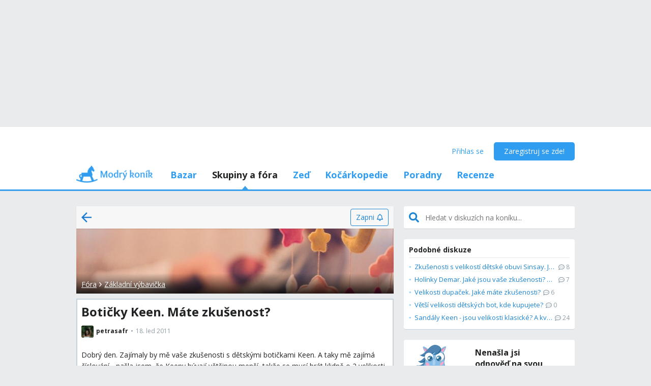

--- FILE ---
content_type: text/html; charset=utf-8
request_url: https://www.modrykonik.cz/forum/zakladni-vybavicka/boticky-keen-mate-zkusenost/
body_size: 50964
content:
<!doctype html>
<html lang="cs-cz" data-request-id="unknown">
    <head>
        <script>
            try{performance.mark('ads:t0-start');}catch{}
        </script>
        <meta charset="utf-8">

        

        <meta name="Author" content="Modrý koník (c) 2026" /><meta name="seznam-wmt" content="Ao7kqVwJFZHfQ1MSDxAZKZCamhsfx1fd" />

        <meta name="viewport" content="width=device-width, initial-scale=1, minimum-scale=1, maximum-scale=1, user-scalable=0"/>
        <meta name="theme-color" content="#1e85d4"/>

        <link rel="shortcut icon" href="https://mkczasmodrykonik.vshcdn.net/img/logos/favicon-baby.ico" type="image/x-icon" />

        <link rel="apple-touch-icon" href="https://mkczasmodrykonik.vshcdn.net/img/mobile/ios/baby_ios_192x192.png">
        <link rel="apple-touch-icon" sizes="72x72" href="https://mkczasmodrykonik.vshcdn.net/img/mobile/ios/baby_ios_72x72.png">
        <link rel="apple-touch-icon" sizes="120x120" href="https://mkczasmodrykonik.vshcdn.net/img/mobile/ios/baby_ios_120x120.png">
        <link rel="apple-touch-icon" sizes="114x114" href="https://mkczasmodrykonik.vshcdn.net/img/mobile/ios/baby_ios_114x114.png">
        <link rel="apple-touch-icon" sizes="144x144" href="https://mkczasmodrykonik.vshcdn.net/img/mobile/ios/baby_ios_144x144.png">
        <link rel="apple-touch-icon" sizes="152x152" href="https://mkczasmodrykonik.vshcdn.net/img/mobile/ios/baby_ios_152x152.png">
        <link rel="manifest" href="/manifest.json">

        <link rel="preconnect" href="https://securepubads.g.doubleclick.net" crossorigin>
        <link rel="preconnect" href="https://tpc.googlesyndication.com" crossorigin>
        <link rel="preconnect" href="https://pagead2.googlesyndication.com" crossorigin>

        <link rel="dns-prefetch" href="//securepubads.g.doubleclick.net">
        <link rel="dns-prefetch" href="//pagead2.googlesyndication.com">
        <link rel="dns-prefetch" href="//tpc.googlesyndication.com">

        <!-- GPT: load early, async, limited-ads-capable -->
        <script>
          window.__mkPerf = window.__mkPerf || {};
          window.__mkPerf.mark = n => { try { performance.mark(n); } catch {} };
        </script>
        
        <script async src="https://securepubads.g.doubleclick.net/tag/js/gpt.js" crossorigin="anonymous"></script>
        
            <link rel="preconnect" href="https://www.googletagmanager.com" crossorigin>
            <link rel="preconnect" href="https://fundingchoicesmessages.google.com" crossorigin>
        

        

        <link rel="preload" href="https://publisher.caroda.io/videoPlayer/caroda.min.js?ctok=0d02ff54a39e006d2947cb6de4e069a9" as="script">

        <link rel="preconnect" href="https://fonts.gstatic.com/" crossorigin>
        
            <link rel="stylesheet" href="https://fonts.googleapis.com/css?family=Open+Sans:400,700&subset=latin,latin-ext&display=swap" media="screen and (min-device-width:600px) and (min-device-height:600px), screen and (max-device-width:599px) and (min-width: 980px), screen and (max-device-height:599px) and (min-width: 980px)">
        

        
    <base href="" />
    <meta name="mk:ssr-request-id" content="ad25744f3d20c6cf063f86024a601454">
    
    
    <link rel="preconnect" href="https://www.google-analytics.com " crossorigin/>
    <link rel="preconnect" href="https://ls.hit.gemius.pl" />
    
        
        <link rel="preconnect" href="https://stats.g.doubleclick.net" />
        <link rel="preconnect" href="https://pubads.g.doubleclick.net" />
        <link rel="preconnect" href="https://securepubads.g.doubleclick.net" />
        <link rel="preconnect" href="https://adservice.google.sk" />
        <link rel="preconnect" href="https://adservice.google.com" />
        <link rel="preconnect" href="https://tpc.googlesyndication.com" />

        
        <link rel="preconnect" href="https://adx.adform.net" />
        <link rel="preconnect" href="https://c1.adform.net" />
    
    <link rel="preload" href="https://mkczasmodrykonik.vshcdn.net/dist2/js/vendor.cs-CZ.9645720a6edcbfbc28f1.bundle.js" as="script" crossorigin="anonymous" />
    <link rel="preload" href="https://mkczasmodrykonik.vshcdn.net/dist2/js/forum.cs-CZ.8270c2b9d74dc566191d.bundle.js" as="script" crossorigin="anonymous" />

    
        <title data-react-helmet="true">Botičky Keen. Máte zkušenost? - Modrý koník</title>
        <meta data-react-helmet="true" name="description" content="Dobrý den. Zajímaly by mě vaše zkušenosti s dětskými botičkami Keen. A taky mě zajímá číslování - našla jsem, že Keeny bývají většinou menší, takže se musí brát klidně o 2 velikosti větší. A taky že údaj v CM na botičce znamená, na jakou nohu jsou určené. Objednala jsem je teď malému na jaro, nožičku má 13 cm, tak jsem vzala US8 - EUR 25 - 13 CM, tak doufám, že nám budou 😀 ☹ - I o tom se diskutuje na Modrém koníku. Přečti si zkušenosti a názory ostatních."/><meta data-react-helmet="true" name="robots" content="index,follow, max-image-preview:large"/><meta data-react-helmet="true" property="og:type" content="website"/><meta data-react-helmet="true" property="og:title" content="Botičky Keen. Máte zkušenost?"/><meta data-react-helmet="true" property="og:description" content="Dobrý den. Zajímaly by mě vaše zkušenosti s dětskými botičkami Keen. A taky mě zajímá číslování - našla jsem, že Keeny bývají většinou menší, takže se musí brát klidně o 2 velikosti větší. A taky že údaj v CM na botičce znamená, na jakou nohu jsou určené. Objednala jsem je teď malému na jaro, nožičku má 13 cm, tak jsem vzala US8 - EUR 25 - 13 CM, tak doufám, že nám budou 😀 ☹ - I o tom se diskutuje na Modrém koníku. Přečti si zkušenosti a názory ostatních."/><meta data-react-helmet="true" property="og:image" content="https://mkczimgmodrykonik.vshcdn.net/cuak7doBoM0g_s1600x1600.jpg"/><meta data-react-helmet="true" property="og:url" content="https://www.modrykonik.cz/forum/zakladni-vybavicka/boticky-keen-mate-zkusenost/"/><meta data-react-helmet="true" property="fb:app_id" content="152310534815693"/><meta data-react-helmet="true" property="og:image:width" content="768"/><meta data-react-helmet="true" property="og:image:height" content="432"/>
        <link data-react-helmet="true" rel="canonical" href="https://www.modrykonik.cz/forum/zakladni-vybavicka/boticky-keen-mate-zkusenost/"/>
        <script data-react-helmet="true" type="application/ld+json">{"@context":"https://schema.org","@type":"Organization","@id":"https://www.modrykonik.cz/","url":"https://www.modrykonik.cz/","name":"Modrý koník","logo":{"@type":"ImageObject","url":"https://mkczasmodrykonik.vshcdn.net/img/logos/ver-4/logo-organization-202@1x.png","height":"60","width":"269"}}</script><script data-react-helmet="true" type="application/ld+json">{"@context":"https://schema.org","@type":"BreadcrumbList","itemListElement":[{"@type":"ListItem","position":1,"item":{"@id":"https://www.modrykonik.cz/forum/","name":"Fóra"}},{"@type":"ListItem","position":2,"item":{"@id":"https://www.modrykonik.cz/forum/category/zakladni-vybavicka/","name":"Základní výbavička"}},{"@type":"ListItem","position":3,"item":{"@id":"https://www.modrykonik.cz/forum/zakladni-vybavicka/boticky-keen-mate-zkusenost/","name":"Botičky Keen. Máte zkušenost?"}}]}</script><script data-react-helmet="true" type="application/ld+json">{"@context":"https://schema.org","@type":"DiscussionForumPosting","@id":"https://www.modrykonik.cz/forum/zakladni-vybavicka/boticky-keen-mate-zkusenost/","headline":"Botičky Keen. Máte zkušenost?","text":"Dobrý den. Zajímaly by mě vaše zkušenosti s dětskými botičkami Keen. A taky mě zajímá číslování - našla jsem, že Keeny bývají většinou menší, takže se musí brát klidně o 2 velikosti větší. A taky že údaj v CM na botičce znamená, na jakou nohu jsou určené. Objednala jsem je teď malému na jaro, nožičku má 13 cm, tak jsem vzala US8 - EUR 25 - 13 CM, tak doufám, že nám budou 😀 ☹","image":"https://mkczimgmodrykonik.vshcdn.net/cuak7doBoM0g_s1600x1600.jpg","url":"https://www.modrykonik.cz/forum/zakladni-vybavicka/boticky-keen-mate-zkusenost/","datePublished":"2011-01-18T12:47:43.775Z","dateModified":"2020-04-24T19:15:26.374Z","author":{"@type":"Person","name":"petrasafr","url":"https://www.modrykonik.cz/blog/petrasafr/"},"interactionStatistic":{"@type":"InteractionCounter","interactionType":{"@type":"CommentAction"},"userInteractionCount":29}}</script>
        <style id="font-awesome-css">svg:not(:root).svg-inline--fa {
  overflow: visible;
}

.svg-inline--fa {
  display: inline-block;
  font-size: inherit;
  height: 1em;
  overflow: visible;
  vertical-align: -0.125em;
}
.svg-inline--fa.fa-lg {
  vertical-align: -0.225em;
}
.svg-inline--fa.fa-w-1 {
  width: 0.0625em;
}
.svg-inline--fa.fa-w-2 {
  width: 0.125em;
}
.svg-inline--fa.fa-w-3 {
  width: 0.1875em;
}
.svg-inline--fa.fa-w-4 {
  width: 0.25em;
}
.svg-inline--fa.fa-w-5 {
  width: 0.3125em;
}
.svg-inline--fa.fa-w-6 {
  width: 0.375em;
}
.svg-inline--fa.fa-w-7 {
  width: 0.4375em;
}
.svg-inline--fa.fa-w-8 {
  width: 0.5em;
}
.svg-inline--fa.fa-w-9 {
  width: 0.5625em;
}
.svg-inline--fa.fa-w-10 {
  width: 0.625em;
}
.svg-inline--fa.fa-w-11 {
  width: 0.6875em;
}
.svg-inline--fa.fa-w-12 {
  width: 0.75em;
}
.svg-inline--fa.fa-w-13 {
  width: 0.8125em;
}
.svg-inline--fa.fa-w-14 {
  width: 0.875em;
}
.svg-inline--fa.fa-w-15 {
  width: 0.9375em;
}
.svg-inline--fa.fa-w-16 {
  width: 1em;
}
.svg-inline--fa.fa-w-17 {
  width: 1.0625em;
}
.svg-inline--fa.fa-w-18 {
  width: 1.125em;
}
.svg-inline--fa.fa-w-19 {
  width: 1.1875em;
}
.svg-inline--fa.fa-w-20 {
  width: 1.25em;
}
.svg-inline--fa.fa-pull-left {
  margin-right: 0.3em;
  width: auto;
}
.svg-inline--fa.fa-pull-right {
  margin-left: 0.3em;
  width: auto;
}
.svg-inline--fa.fa-border {
  height: 1.5em;
}
.svg-inline--fa.fa-li {
  width: 2em;
}
.svg-inline--fa.fa-fw {
  width: 1.25em;
}

.fa-layers svg.svg-inline--fa {
  bottom: 0;
  left: 0;
  margin: auto;
  position: absolute;
  right: 0;
  top: 0;
}

.fa-layers {
  display: inline-block;
  height: 1em;
  position: relative;
  text-align: center;
  vertical-align: -0.125em;
  width: 1em;
}
.fa-layers svg.svg-inline--fa {
  -webkit-transform-origin: center center;
          transform-origin: center center;
}

.fa-layers-counter, .fa-layers-text {
  display: inline-block;
  position: absolute;
  text-align: center;
}

.fa-layers-text {
  left: 50%;
  top: 50%;
  -webkit-transform: translate(-50%, -50%);
          transform: translate(-50%, -50%);
  -webkit-transform-origin: center center;
          transform-origin: center center;
}

.fa-layers-counter {
  background-color: #ff253a;
  border-radius: 1em;
  -webkit-box-sizing: border-box;
          box-sizing: border-box;
  color: #fff;
  height: 1.5em;
  line-height: 1;
  max-width: 5em;
  min-width: 1.5em;
  overflow: hidden;
  padding: 0.25em;
  right: 0;
  text-overflow: ellipsis;
  top: 0;
  -webkit-transform: scale(0.25);
          transform: scale(0.25);
  -webkit-transform-origin: top right;
          transform-origin: top right;
}

.fa-layers-bottom-right {
  bottom: 0;
  right: 0;
  top: auto;
  -webkit-transform: scale(0.25);
          transform: scale(0.25);
  -webkit-transform-origin: bottom right;
          transform-origin: bottom right;
}

.fa-layers-bottom-left {
  bottom: 0;
  left: 0;
  right: auto;
  top: auto;
  -webkit-transform: scale(0.25);
          transform: scale(0.25);
  -webkit-transform-origin: bottom left;
          transform-origin: bottom left;
}

.fa-layers-top-right {
  right: 0;
  top: 0;
  -webkit-transform: scale(0.25);
          transform: scale(0.25);
  -webkit-transform-origin: top right;
          transform-origin: top right;
}

.fa-layers-top-left {
  left: 0;
  right: auto;
  top: 0;
  -webkit-transform: scale(0.25);
          transform: scale(0.25);
  -webkit-transform-origin: top left;
          transform-origin: top left;
}

.fa-lg {
  font-size: 1.3333333333em;
  line-height: 0.75em;
  vertical-align: -0.0667em;
}

.fa-xs {
  font-size: 0.75em;
}

.fa-sm {
  font-size: 0.875em;
}

.fa-1x {
  font-size: 1em;
}

.fa-2x {
  font-size: 2em;
}

.fa-3x {
  font-size: 3em;
}

.fa-4x {
  font-size: 4em;
}

.fa-5x {
  font-size: 5em;
}

.fa-6x {
  font-size: 6em;
}

.fa-7x {
  font-size: 7em;
}

.fa-8x {
  font-size: 8em;
}

.fa-9x {
  font-size: 9em;
}

.fa-10x {
  font-size: 10em;
}

.fa-fw {
  text-align: center;
  width: 1.25em;
}

.fa-ul {
  list-style-type: none;
  margin-left: 2.5em;
  padding-left: 0;
}
.fa-ul > li {
  position: relative;
}

.fa-li {
  left: -2em;
  position: absolute;
  text-align: center;
  width: 2em;
  line-height: inherit;
}

.fa-border {
  border: solid 0.08em #eee;
  border-radius: 0.1em;
  padding: 0.2em 0.25em 0.15em;
}

.fa-pull-left {
  float: left;
}

.fa-pull-right {
  float: right;
}

.fa.fa-pull-left,
.fas.fa-pull-left,
.far.fa-pull-left,
.fal.fa-pull-left,
.fab.fa-pull-left {
  margin-right: 0.3em;
}
.fa.fa-pull-right,
.fas.fa-pull-right,
.far.fa-pull-right,
.fal.fa-pull-right,
.fab.fa-pull-right {
  margin-left: 0.3em;
}

.fa-spin {
  -webkit-animation: fa-spin 2s infinite linear;
          animation: fa-spin 2s infinite linear;
}

.fa-pulse {
  -webkit-animation: fa-spin 1s infinite steps(8);
          animation: fa-spin 1s infinite steps(8);
}

@-webkit-keyframes fa-spin {
  0% {
    -webkit-transform: rotate(0deg);
            transform: rotate(0deg);
  }
  100% {
    -webkit-transform: rotate(360deg);
            transform: rotate(360deg);
  }
}

@keyframes fa-spin {
  0% {
    -webkit-transform: rotate(0deg);
            transform: rotate(0deg);
  }
  100% {
    -webkit-transform: rotate(360deg);
            transform: rotate(360deg);
  }
}
.fa-rotate-90 {
  -ms-filter: "progid:DXImageTransform.Microsoft.BasicImage(rotation=1)";
  -webkit-transform: rotate(90deg);
          transform: rotate(90deg);
}

.fa-rotate-180 {
  -ms-filter: "progid:DXImageTransform.Microsoft.BasicImage(rotation=2)";
  -webkit-transform: rotate(180deg);
          transform: rotate(180deg);
}

.fa-rotate-270 {
  -ms-filter: "progid:DXImageTransform.Microsoft.BasicImage(rotation=3)";
  -webkit-transform: rotate(270deg);
          transform: rotate(270deg);
}

.fa-flip-horizontal {
  -ms-filter: "progid:DXImageTransform.Microsoft.BasicImage(rotation=0, mirror=1)";
  -webkit-transform: scale(-1, 1);
          transform: scale(-1, 1);
}

.fa-flip-vertical {
  -ms-filter: "progid:DXImageTransform.Microsoft.BasicImage(rotation=2, mirror=1)";
  -webkit-transform: scale(1, -1);
          transform: scale(1, -1);
}

.fa-flip-both, .fa-flip-horizontal.fa-flip-vertical {
  -ms-filter: "progid:DXImageTransform.Microsoft.BasicImage(rotation=2, mirror=1)";
  -webkit-transform: scale(-1, -1);
          transform: scale(-1, -1);
}

:root .fa-rotate-90,
:root .fa-rotate-180,
:root .fa-rotate-270,
:root .fa-flip-horizontal,
:root .fa-flip-vertical,
:root .fa-flip-both {
  -webkit-filter: none;
          filter: none;
}

.fa-stack {
  display: inline-block;
  height: 2em;
  position: relative;
  width: 2.5em;
}

.fa-stack-1x,
.fa-stack-2x {
  bottom: 0;
  left: 0;
  margin: auto;
  position: absolute;
  right: 0;
  top: 0;
}

.svg-inline--fa.fa-stack-1x {
  height: 1em;
  width: 1.25em;
}
.svg-inline--fa.fa-stack-2x {
  height: 2em;
  width: 2.5em;
}

.fa-inverse {
  color: #fff;
}

.sr-only {
  border: 0;
  clip: rect(0, 0, 0, 0);
  height: 1px;
  margin: -1px;
  overflow: hidden;
  padding: 0;
  position: absolute;
  width: 1px;
}

.sr-only-focusable:active, .sr-only-focusable:focus {
  clip: auto;
  height: auto;
  margin: 0;
  overflow: visible;
  position: static;
  width: auto;
}

.svg-inline--fa .fa-primary {
  fill: var(--fa-primary-color, currentColor);
  opacity: 1;
  opacity: var(--fa-primary-opacity, 1);
}

.svg-inline--fa .fa-secondary {
  fill: var(--fa-secondary-color, currentColor);
  opacity: 0.4;
  opacity: var(--fa-secondary-opacity, 0.4);
}

.svg-inline--fa.fa-swap-opacity .fa-primary {
  opacity: 0.4;
  opacity: var(--fa-secondary-opacity, 0.4);
}

.svg-inline--fa.fa-swap-opacity .fa-secondary {
  opacity: 1;
  opacity: var(--fa-primary-opacity, 1);
}

.svg-inline--fa mask .fa-primary,
.svg-inline--fa mask .fa-secondary {
  fill: black;
}

.fad.fa-inverse {
  color: #fff;
}</style>
        <link rel="preload" href="https://mkczasmodrykonik.vshcdn.net/dist2/js/0.cs-CZ.5aacd748b1ad3a702c6f.bundle.js" as="script" crossorigin="anonymous" />
<link rel="preload" href="https://mkczasmodrykonik.vshcdn.net/dist2/js/1.cs-CZ.c600710de278681f86dd.bundle.js" as="script" crossorigin="anonymous" />
<link rel="preload" href="https://mkczasmodrykonik.vshcdn.net/dist2/js/2.cs-CZ.4e347be33b3239941e31.bundle.js" as="script" crossorigin="anonymous" />
<link rel="preload" href="https://mkczasmodrykonik.vshcdn.net/dist2/js/3.cs-CZ.f2efbbe37291421e27fa.bundle.js" as="script" crossorigin="anonymous" />
<link rel="preload" href="https://mkczasmodrykonik.vshcdn.net/dist2/js/forum.PostDetail.cs-CZ.f2b44e877655a5cc9ea5.bundle.js" as="script" crossorigin="anonymous" />
<link rel="preload" href="https://mkczasmodrykonik.vshcdn.net/dist2/js/react-transition-group.cs-CZ.945573192cbe6e156991.bundle.js" as="script" crossorigin="anonymous" />
    


        

        
            
        

        
    <style data-href="https://mkczasmodrykonik.vshcdn.net/dist2/css/127.d5fbaec8e86bdebca0ea.css">.bge_a{position:fixed;z-index:999;right:0;bottom:0;pointer-events:none}.bge_b{pointer-events:all;width:100%}.bge_c{overflow:hidden;min-width:100%;min-height:30px;display:-webkit-flex;display:flex;-webkit-justify-content:center;justify-content:center;-webkit-align-items:center;align-items:center}.bge_e{background:#ebebeb}.bge_f{display:-webkit-flex;display:flex;-webkit-justify-content:flex-end;justify-content:flex-end;-webkit-flex-direction:row;flex-direction:row;pointer-events:all}.bge_g{background:#434343;color:#fff;padding:6px 18px;text-align:center;margin-right:10px;font-size:12px;font-weight:700;position:relative;-webkit-clip-path:polygon(10% 0,90% 0,100% 100%,0 100%);clip-path:polygon(10% 0,90% 0,100% 100%,0 100%);transition:background .3s}.bge_g:hover{background:#444}.bge_h{padding-bottom:130px}.bhe_a{display:-webkit-flex;display:flex}.bhe_b{display:block}.bhe_c{display:none}@media only screen and (max-device-height:599px) and (max-width:979px),only screen and (max-device-width:599px) and (max-width:979px){.bhe_e{display:none}}@media screen and (max-device-height:599px) and (min-width:980px),screen and (max-device-width:599px) and (min-width:980px),screen and (min-device-width:600px) and (min-device-height:600px){.bhe_f{display:none}}.bhe_g{display:inline}.bhe_h{display:inline-block}.bhe_i{display:-webkit-inline-flex;display:inline-flex}.bhe_j{-webkit-align-items:center;align-items:center}.bhe_k{-webkit-align-items:flex-start;align-items:flex-start}.bhe_l{-webkit-align-items:flex-end;align-items:flex-end}.bhe_m{-webkit-align-items:stretch;align-items:stretch}.bhe_n{-webkit-align-self:center;align-self:center}.bhe_o{-webkit-align-self:flex-start;align-self:flex-start}.bhe_p{-webkit-align-self:flex-end;align-self:flex-end}.bhe_q{-webkit-justify-content:center;justify-content:center}.bhe_r{-webkit-justify-content:space-between;justify-content:space-between}.bhe_s{-webkit-justify-content:space-evenly;justify-content:space-evenly}.bhe_t{-webkit-justify-content:space-around;justify-content:space-around}.bhe_u{-webkit-justify-content:flex-end;justify-content:flex-end}.bhe_v{-webkit-justify-content:flex-start;justify-content:flex-start}.bhe_w{-webkit-flex-direction:column;flex-direction:column}.bhe_x{-webkit-flex-direction:row;flex-direction:row}.bhe_y{-webkit-flex-grow:0;flex-grow:0}.bhe_z{-webkit-flex-grow:1;flex-grow:1}.bhe_ba{-webkit-flex-shrink:0;flex-shrink:0}.bhe_bb{-webkit-flex-shrink:1;flex-shrink:1}.bhe_bc{-webkit-flex-wrap:wrap;flex-wrap:wrap}.bhe_be{-webkit-flex:1;flex:1}.bhe_bf,.bhe_bg{-webkit-flex:1 1 auto;flex:1 1 auto}.bhe_bh{-webkit-flex:0 0 auto;flex:0 0 auto}.bhe_bi{position:absolute}.bhe_bj{position:relative}.bhe_bk{position:fixed}.bhe_bl{top:0}.bhe_bm{left:0}.bhe_bn{right:0}.bhe_bo{bottom:0}.bhe_bp{top:3px}.bhe_bq{left:3px}.bhe_br{right:3px}.bhe_bs{bottom:3px}.bhe_bt{top:5px}.bhe_bu{left:5px}.bhe_bv{right:5px}.bhe_bw{bottom:5px}.bhe_bx{top:10px}.bhe_by{left:10px}.bhe_bz{right:10px}.bhe_ca{bottom:10px}.bhe_cb{top:15px}.bhe_cc{left:15px}.bhe_ce{right:15px}.bhe_cf{bottom:15px}.bhe_cg{top:20px}.bhe_ch{left:20px}.bhe_ci{right:20px}.bhe_cj{bottom:20px}.bhe_ck{top:30px}.bhe_cl{left:30px}.bhe_cm{right:30px}.bhe_cn{bottom:30px}.bhe_co{top:40px}.bhe_cp{left:40px}.bhe_cq{right:40px}.bhe_cr{bottom:40px}.bhe_cs{top:60px}.bhe_ct{left:60px}.bhe_cu{right:60px}.bhe_cv{bottom:60px}.bhe_cw{background-color:#fff}.bhe_cy{color:#fff}.bhe_cz{background-color:#212324}.bhe_ea{color:#212324}.bhe_eb{background-color:#212324}.bhe_ec{color:#212324}.bhe_ee{background-color:#9ad3f1}.bhe_ef{color:#9ad3f1}.bhe_eg{background-color:#1e85d4}.bhe_eh{color:#1e85d4}.bhe_ei{background-color:#389fed}.bhe_ej{color:#389fed}.bhe_ek{background-color:#309df0}.bhe_el{color:#309df0}.bhe_em{background-color:#909ea8}.bhe_en{color:#909ea8}.bhe_eo{background-color:#909ea8}.bhe_ep{color:#909ea8}.bhe_eq{background-color:#0d6cb5}.bhe_er{color:#0d6cb5}.bhe_es{background-color:#ff7db1}.bhe_et{color:#ff7db1}.bhe_eu{background-color:#eaebec}.bhe_ev{color:#eaebec}.bhe_ew{background-color:#eaebec}.bhe_ex{color:#eaebec}.bhe_ey{background-color:#e2e9ee}.bhe_ez{color:#e2e9ee}.bhe_fa{background-color:#c6d3dd}.bhe_fb{color:#c6d3dd}.bhe_fc{background-color:#909ea8}.bhe_fe{color:#909ea8}.bhe_ff{background-color:#909ea8}.bhe_fg{color:#909ea8}.bhe_fh{background-color:#909ea8}.bhe_fi{color:#909ea8}.bhe_fj{background-color:#a5a2a8}.bhe_fk{color:#a5a2a8}.bhe_fl{background-color:#a3a89f}.bhe_fm{color:#a3a89f}.bhe_fn{background-color:#f7f7f7}.bhe_fo{color:#f7f7f7}.bhe_fp{background-color:#3ca3e2}.bhe_fq{color:#3ca3e2}.bhe_fr{background-color:#7edaa1}.bhe_fs{color:#7edaa1}.bhe_ft{background-color:#fff16b}.bhe_fu{color:#fff16b}.bhe_fv{background-color:#dd3030}.bhe_fw{color:#dd3030}.bhe_fx{background-color:#fff}.bhe_fy{color:#fff}.bhe_fz{background-color:#dd3030}.bhe_ga{color:#dd3030}.bhe_gb{background-color:#fff}.bhe_gc{color:#fff}.bhe_ge{background-color:#ffb02e}.bhe_gf{color:#ffb02e}.bhe_gg{background-color:#fff}.bhe_gh{color:#fff}.bhe_gi{background-color:#ffb02e}.bhe_gj{color:#ffb02e}.bhe_gk{background-color:#c6d3dd}.bhe_gl{color:#c6d3dd}.bhe_gm{background-color:#ff6317}.bhe_gn{color:#ff6317}.bhe_go{background-color:#60c983}.bhe_gp{color:#60c983}.bhe_gq{background-color:#429400}.bhe_gr{color:#429400}.bhe_gs{background-color:#f7fff1}.bhe_gt{color:#f7fff1}.bhe_gu{background-color:#ffecab}.bhe_gv{color:#ffecab}.bhe_gw{background-color:#eff2f4}.bhe_gx{color:#eff2f4}.bhe_gy{background-color:#ffffdf}.bhe_gz{color:#ffffdf}.bhe_ha{background-color:#1e85d4}.bhe_hb{color:#1e85d4}.bhe_hc{background-color:#d8d8d8}.bhe_he{color:#d8d8d8}.bhe_hf{background-color:#f6f6f6}.bhe_hg{color:#f6f6f6}.bhe_hh{background-color:#f88529}.bhe_hi{color:#f88529}.bhe_hj{background-color:#ff4c68}.bhe_hk{color:#ff4c68}.bhe_hl{background-color:#b051fb}.bhe_hm{color:#b051fb}.bhe_hn{background-color:#faf6ff}.bhe_ho{color:#faf6ff}.bhe_hp{background-color:#47b68d}.bhe_hq{color:#47b68d}.bhe_cx{background-color:"transparent"}.bhe_hr{color:"transparent"}.bhe_hs{background-color:#ff5050}.bhe_ht{color:#ff5050}.bhe_hu{background-color:#ffe7e7}.bhe_hv{color:#ffe7e7}.bhe_hw{background-color:#fc7594}.bhe_hx{color:#fc7594}.bhe_hy{background-color:#ffeff3}.bhe_hz{color:#ffeff3}.bhe_ia{background-color:#69cc43}.bhe_ib{color:#69cc43}.bhe_ic{background-color:#e4ffda}.bhe_ie{color:#e4ffda}.bhe_if{background-color:#fffac0}.bhe_ig{color:#fffac0}.bhe_ih{background-color:#5f6e78}.bhe_ii{color:#5f6e78}.bhe_ij{background-color:#5f6e78}.bhe_ik{color:#5f6e78}.bhe_il{background-color:#7ad718}.bhe_im{color:#7ad718}.bhe_in{background-color:#ff5050}.bhe_io{color:#ff5050}.bhe_ip{background-color:#e1ecf6}.bhe_iq{color:#e1ecf6}.bhe_ir{background-color:#90bfe0}.bhe_is{color:#90bfe0}.bhe_it{background-color:#ff1717}.bhe_cx{background-color:transparent}.bhe_iu{color:#ff1717}.bhe_iv{border:none}.bhe_iw{border:1px solid #c6d3dd}.bhe_ix{border:1px solid #e2e9ee}.bhe_iy{border:1px solid #909ea8}.bhe_iz{border:1px solid #429400}.bhe_ja{border:1px solid #b051fb}.bhe_jb{border-top:none}.bhe_jc{border-top:1px solid #c6d3dd}.bhe_je{border-top:1px solid #e2e9ee}.bhe_jf{border-top:1px solid #eaebec}.bhe_jg{border-left:none}.bhe_jh{border-left:1px solid #c6d3dd}.bhe_ji{border-left:1px solid #e2e9ee}.bhe_jj{border-right:none}.bhe_jk{border-right:1px solid #c6d3dd}.bhe_jl{border-right:1px solid #e2e9ee}.bhe_jm{border-right:1px solid #eaebec}.bhe_jn{border-bottom:none}.bhe_jo{border-bottom:1px solid #c6d3dd}.bhe_jp{border-bottom:1px solid #e2e9ee}.bhe_jq{border-bottom:1px solid #eaebec}.bhe_jr{border-bottom:1px solid #909ea8}.bhe_js{border-top-right-radius:4px}.bhe_jt{border-top-left-radius:4px}.bhe_ju{border-bottom-right-radius:4px}.bhe_jv{border-bottom-left-radius:4px}.bhe_jw{border:0}.bhe_jx{border-radius:4px}.bhe_jy{border-radius:5px}.bhe_jz{border-radius:4px}.bhe_ka{border-radius:3px}@media only screen and (max-device-height:599px) and (max-width:979px),only screen and (max-device-width:599px) and (max-width:979px){.bhe_kb{-webkit-justify-content:center;justify-content:center}.bhe_kc{margin-left:0}.bhe_ke{margin-right:0}.bhe_kf{margin-top:0}.bhe_kg{margin-bottom:0}.bhe_kh{padding-left:0}.bhe_ki{padding-right:0}.bhe_kj{padding-top:0}.bhe_kk{margin-left:3px}.bhe_kl{margin-right:3px}.bhe_km{margin-top:3px}.bhe_kn{margin-bottom:3px}.bhe_ko{padding-left:3px}.bhe_kp{padding-right:3px}.bhe_kq{padding-top:3px}.bhe_kr{margin-left:5px}.bhe_ks{margin-right:5px}.bhe_kt{margin-top:5px}.bhe_ku{margin-bottom:5px}.bhe_kv{padding-left:5px}.bhe_kw{padding-right:5px}.bhe_kx{padding-top:5px}.bhe_ky{margin-left:10px}.bhe_kz{margin-right:10px}.bhe_la{margin-top:10px}.bhe_lb{margin-bottom:10px}.bhe_lc{padding-left:10px}.bhe_le{padding-right:10px}.bhe_lf{padding-top:10px}.bhe_lg{margin-left:15px}.bhe_lh{margin-right:15px}.bhe_li{margin-top:15px}.bhe_lj{margin-bottom:15px}.bhe_lk{padding-left:15px}.bhe_ll{padding-right:15px}.bhe_lm{padding-top:15px}.bhe_ln{margin-left:20px}.bhe_lo{margin-right:20px}.bhe_lp{margin-top:20px}.bhe_lq{margin-bottom:20px}.bhe_lr{padding-left:20px}.bhe_ls{padding-right:20px}.bhe_lt{padding-top:20px}.bhe_lu{margin-left:30px}.bhe_lv{margin-right:30px}.bhe_lw{margin-top:30px}.bhe_lx{margin-bottom:30px}.bhe_ly{padding-left:30px}.bhe_lz{padding-right:30px}.bhe_ma{padding-top:30px}.bhe_mb{margin-left:40px}.bhe_mc{margin-right:40px}.bhe_me{margin-top:40px}.bhe_mf{margin-bottom:40px}.bhe_mg{padding-left:40px}.bhe_mh{padding-right:40px}.bhe_mi{padding-top:40px}.bhe_mj{margin-left:60px}.bhe_mk{margin-right:60px}.bhe_ml{margin-top:60px}.bhe_mm{margin-bottom:60px}.bhe_mn{padding-left:60px}.bhe_mo{padding-right:60px}.bhe_mp{padding-top:60px}.bhe_mq{width:100%}}@media screen and (max-device-height:599px) and (min-width:980px),screen and (max-device-width:599px) and (min-width:980px),screen and (min-device-width:600px) and (min-device-height:600px){.bhe_mr{-webkit-justify-content:flex-start;justify-content:flex-start}.bhe_ms{margin-left:0}.bhe_mt{margin-right:0}.bhe_mu{margin-top:0}.bhe_mv{margin-bottom:0}.bhe_mw{padding-left:0}.bhe_mx{padding-right:0}.bhe_my{padding-top:0}.bhe_mz{padding-bottom:0}.bhe_na{margin-left:3px}.bhe_nb{margin-right:3px}.bhe_nc{margin-top:3px}.bhe_ne{margin-bottom:3px}.bhe_nf{padding-left:3px}.bhe_ng{padding-right:3px}.bhe_nh{padding-top:3px}.bhe_ni{padding-bottom:3px}.bhe_nj{margin-left:5px}.bhe_nk{margin-right:5px}.bhe_nl{margin-top:5px}.bhe_nm{margin-bottom:5px}.bhe_nn{padding-left:5px}.bhe_no{padding-right:5px}.bhe_np{padding-top:5px}.bhe_nq{padding-bottom:5px}.bhe_nr{margin-left:10px}.bhe_ns{margin-right:10px}.bhe_nt{margin-top:10px}.bhe_nu{margin-bottom:10px}.bhe_nv{padding-left:10px}.bhe_nw{padding-right:10px}.bhe_nx{padding-top:10px}.bhe_ny{padding-bottom:10px}.bhe_nz{margin-left:15px}.bhe_oa{margin-right:15px}.bhe_ob{margin-top:15px}.bhe_oc{margin-bottom:15px}.bhe_oe{padding-left:15px}.bhe_of{padding-right:15px}.bhe_og{padding-top:15px}.bhe_oh{padding-bottom:15px}.bhe_oi{margin-left:20px}.bhe_oj{margin-right:20px}.bhe_ok{margin-top:20px}.bhe_ol{margin-bottom:20px}.bhe_om{padding-left:20px}.bhe_on{padding-right:20px}.bhe_oo{padding-top:20px}.bhe_op{padding-bottom:20px}.bhe_oq{margin-left:30px}.bhe_or{margin-right:30px}.bhe_os{margin-top:30px}.bhe_ot{margin-bottom:30px}.bhe_ou{padding-left:30px}.bhe_ov{padding-right:30px}.bhe_ow{padding-top:30px}.bhe_ox{padding-bottom:30px}.bhe_oy{margin-left:40px}.bhe_oz{margin-right:40px}.bhe_pa{margin-top:40px}.bhe_pb{margin-bottom:40px}.bhe_pc{padding-left:40px}.bhe_pe{padding-right:40px}.bhe_pf{padding-top:40px}.bhe_pg{padding-bottom:40px}.bhe_ph{margin-left:60px}.bhe_pi{margin-right:60px}.bhe_pj{margin-top:60px}.bhe_pk{margin-bottom:60px}.bhe_pl{padding-left:60px}.bhe_pm{padding-right:60px}.bhe_pn{padding-top:60px}.bhe_po{padding-bottom:60px}}.bhe_pp{width:100%}@media screen and (max-device-height:599px) and (min-width:980px),screen and (max-device-width:599px) and (min-width:980px),screen and (min-device-width:600px) and (min-device-height:600px){.bhe_pq{width:980px}}@media only screen and (max-device-height:599px) and (max-width:979px),only screen and (max-device-width:599px) and (max-width:979px){.bhe_pq{width:100%}}.bhe_pr{width:inherit}.bhe_ps{width:auto}.bhe_pt{width:0}.bhe_pu{height:100%}.bhe_pv{height:auto}.bhe_pw{width:100%;max-width:100%;min-height:100vh;min-height:calc(100vh - 44px)}@media only screen and (max-device-height:599px) and (max-width:979px),only screen and (max-device-width:599px) and (max-width:979px){.bhe_px,.bhe_py{width:100%;max-width:100%;min-height:100vh;min-height:calc(100vh - 44px)}.bhe_py{padding-bottom:44px}}.bhe_pz{margin-left:auto}.bhe_qa{margin-right:auto}.bhe_qb{padding:0}.bhe_qc{padding-left:0}.bhe_qe{padding-right:0}.bhe_qf{padding-top:0}.bhe_qg{padding-bottom:0}.bhe_qh{margin:0}.bhe_qi{margin-left:0}.bhe_qj{margin-right:0}.bhe_qk{margin-top:0}.bhe_ql{margin-bottom:0}.bhe_qm{padding:3px}.bhe_qn{padding-left:3px}.bhe_qo{padding-right:3px}.bhe_qp{padding-top:3px}.bhe_qq{padding-bottom:3px}.bhe_qr{margin:3px}.bhe_qs{margin-left:3px}.bhe_qt{margin-right:3px}.bhe_qu{margin-top:3px}.bhe_qv{margin-bottom:3px}.bhe_qw{padding:5px}.bhe_qx{padding-left:5px}.bhe_qy{padding-right:5px}.bhe_qz{padding-top:5px}.bhe_ra{padding-bottom:5px}.bhe_rb{margin:5px}.bhe_rc{margin-left:5px}.bhe_re{margin-right:5px}.bhe_rf{margin-top:5px}.bhe_rg{margin-bottom:5px}.bhe_rh{padding:10px}.bhe_ri{padding-left:10px}.bhe_rj{padding-right:10px}.bhe_rk{padding-top:10px}.bhe_rl{padding-bottom:10px}.bhe_rm{margin:10px}.bhe_rn{margin-left:10px}.bhe_ro{margin-right:10px}.bhe_rp{margin-top:10px}.bhe_rq{margin-bottom:10px}.bhe_rr{padding:15px}.bhe_rs{padding-left:15px}.bhe_rt{padding-right:15px}.bhe_ru{padding-top:15px}.bhe_rv{padding-bottom:15px}.bhe_rw{margin:15px}.bhe_rx{margin-left:15px}.bhe_ry{margin-right:15px}.bhe_rz{margin-top:15px}.bhe_sa{margin-bottom:15px}.bhe_sb{padding:20px}.bhe_sc{padding-left:20px}.bhe_se{padding-right:20px}.bhe_sf{padding-top:20px}.bhe_sg{padding-bottom:20px}.bhe_sh{margin:20px}.bhe_si{margin-left:20px}.bhe_sj{margin-right:20px}.bhe_sk{margin-top:20px}.bhe_sl{margin-bottom:20px}.bhe_sm{padding:30px}.bhe_sn{padding-left:30px}.bhe_so{padding-right:30px}.bhe_sp{padding-top:30px}.bhe_sq{padding-bottom:30px}.bhe_sr{margin:30px}.bhe_ss{margin-left:30px}.bhe_st{margin-right:30px}.bhe_su{margin-top:30px}.bhe_sv{margin-bottom:30px}.bhe_sw{padding:40px}.bhe_sx{padding-left:40px}.bhe_sy{padding-right:40px}.bhe_sz{padding-top:40px}.bhe_ta{padding-bottom:40px}.bhe_tb{margin:40px}.bhe_tc{margin-left:40px}.bhe_te{margin-right:40px}.bhe_tf{margin-top:40px}.bhe_tg{margin-bottom:40px}.bhe_th{padding:60px}.bhe_ti{padding-left:60px}.bhe_tj{padding-right:60px}.bhe_tk{padding-top:60px}.bhe_tl{padding-bottom:60px}.bhe_tm{margin:60px}.bhe_tn{margin-left:60px}.bhe_to{margin-right:60px}.bhe_tp{margin-top:60px}.bhe_tq{margin-bottom:60px}.bhe_tr{transition:all .2s ease-in-out}.bhe_ts{transition:opacity .2s ease-in-out}.bhe_tt{transition:all .45s cubic-bezier(.23,1,.32,1) 0ms}.bhe_tu{text-align:center}.bhe_tv{text-align:justify}.bhe_tw{text-align:right}.bhe_tx{text-align:left}.bhe_ty{text-transform:uppercase}.bhe_tz{text-decoration:underline}.bhe_ua{font-weight:700}.bhe_ub,.bhe_uc{font-weight:400}.bhe_ue{font-size:32px}.bhe_uf{font-size:28px}.bhe_ug{font-size:24px}.bhe_uh{font-size:22px}.bhe_ui{font-size:20px}.bhe_uj{font-size:18px}.bhe_uk{font-size:17px}.bhe_ul{font-size:16px}.bhe_um{font-size:15px}.bhe_un{font-size:14px}.bhe_uo{font-size:13px}.bhe_up{font-size:12px}.bhe_uq{font-size:11px}.bhe_ur{font-size:10px}.bhe_us{font-size:8px}.bhe_uv{font-style:italic}.bhe_uw{box-shadow:0 1px 2px rgba(33,35,36,.1)}.bhe_ux{white-space:nowrap}.bhe_uy{white-space:normal}.bhe_uz{white-space:pre}.bhe_va{white-space:pre-wrap}.bhe_vb{white-space:pre-line}.bhe_vc{float:left}.bhe_ve{float:right}.bhe_vf{overflow:hidden}.bhe_vg{overflow:scroll}.bhe_vh{overflow:auto}.bhe_vi{overflow-x:hidden}.bhe_vj{overflow-y:hidden}.bhe_vk{overflow:visible}.emojione{vertical-align:text-bottom}.bhe_vl{padding-top:83px}.bhe_vm{padding-top:44px}.bhe_vn{vertical-align:middle}.bhe_vo{vertical-align:baseline}.bhe_vp{vertical-align:top}.bhe_vq{vertical-align:text-bottom}.bhe_vr{-webkit-user-select:none;-ms-user-select:none;user-select:none}.bhe_vs{-webkit-user-select:text;-ms-user-select:text;user-select:text}.bhe_vt{pointer-events:none}.bhe_vu{opacity:0}.bhe_vv{opacity:1}.bhe_vw{line-height:1.2em}.bhe_vx{line-height:1em}.bhe_vy{line-height:1.4em}.bhe_vz{line-height:1.5em}.bhe_wa{line-height:1.6em}.bhe_wb{line-height:2em}.bhe_wc{visibility:hidden}.bhe_we{word-wrap:break-word}.bhe_wf{cursor:pointer}.bhe_wg{z-index:0}.bhe_wh{z-index:1}.bhe_wi{z-index:2}.bhe_wj{z-index:3}.bhe_wk{z-index:4}.bhe_wl{list-style:none}.bhe_wm{text-overflow:ellipsis}.bhe_wn{color:#1e85d4}.bhe_wn:hover{color:#0f95fc}.bhe_wo{color:#909ea8}.bhe_wo:hover{color:#0f95fc}.bhe_wp{color:#909ea8}.bhe_wp:hover{color:#0f95fc}.bhe_wq{color:#b051fb}.bhe_wq:hover{color:#0f95fc}.bhe_ws{page-break-inside:avoid}@media only screen and (max-device-height:599px) and (max-width:979px),only screen and (max-device-width:599px) and (max-width:979px){.bgc_a{min-width:100%}}.bgc_b{width:100%}.bgc_c>div[id]{min-height:125px}.bgc_e>div[id]{min-height:250px}.bgc_f>div[id]{min-height:280px}.bgc_g>div[id]{min-height:300px}.bgc_h>div[id]{min-height:600px}.bgc_i>div[id]{margin-top:3px}.bgc_j>div[id]{margin-top:10px}.bgc_k>div[id]{margin-top:20px}.bgc_l>div[id]{margin-top:30px}.bgc_m>div[id]{margin-bottom:3px}.bgc_n>div[id]{margin-bottom:10px}.bgc_o>div[id]{margin-bottom:20px}.bgc_p>div[id]{margin-bottom:30px}.bat_a{height:34px}.bat_c{margin-right:-10px;padding:5px}.bat_e{position:relative;width:34px;height:34px}.bat_f{position:absolute;left:-5px;top:-5px;width:44px;height:44px;background-color:#1e85d4;text-align:center;display:-webkit-flex;display:flex;-webkit-flex-direction:row;flex-direction:row;-webkit-justify-content:center;justify-content:center;padding-top:12px;font-size:24px;color:#fff}.bat_g,.bat_h,.bat_i{height:0}.bat_g:active,.bat_g:focus,.bat_g:hover,.bat_h:active,.bat_h:focus,.bat_h:hover,.bat_i:active,.bat_i:focus,.bat_i:hover,.bat_j:active,.bat_j:focus,.bat_j:hover,.bat_k:active,.bat_k:focus,.bat_k:hover,.bat_l:active,.bat_l:focus,.bat_l:hover{color:#1e85d4}.bat_m:active,.bat_m:focus,.bat_m:hover,.bat_n:active,.bat_n:focus,.bat_n:hover,.bat_o:active,.bat_o:focus,.bat_o:hover{color:#429400}.bat_p:active,.bat_p:focus,.bat_p:hover,.bat_q:active,.bat_q:focus,.bat_q:hover,.bat_r:active,.bat_r:focus,.bat_r:hover{color:#b051fb}.bat_s:active,.bat_s:focus,.bat_s:hover,.bat_t:active,.bat_t:focus,.bat_t:hover,.bat_u:active,.bat_u:focus,.bat_u:hover{color:#fff}.bat_v:active,.bat_v:focus,.bat_v:hover,.bat_w:active,.bat_w:focus,.bat_w:hover,.bat_x:active,.bat_x:focus,.bat_x:hover{background:#f6f6f6}.bat_ba:active,.bat_ba:focus,.bat_ba:hover,.bat_bb:active,.bat_bb:focus,.bat_bb:hover,.bat_bc:active,.bat_bc:focus,.bat_bc:hover,.bat_be:active,.bat_be:focus,.bat_be:hover,.bat_y:active,.bat_y:focus,.bat_y:hover,.bat_z:active,.bat_z:focus,.bat_z:hover{background:#389fed;color:#fff}.bat_bb,.bat_be,.bat_z{height:48px;padding:0 22px}.bat_bf:active,.bat_bf:focus,.bat_bf:hover,.bat_bg:active,.bat_bg:focus,.bat_bg:hover,.bat_bh:active,.bat_bh:focus,.bat_bh:hover{color:#fff}.bat_bi:active,.bat_bi:focus,.bat_bi:hover,.bat_bj:active,.bat_bj:focus,.bat_bj:hover,.bat_bk:active,.bat_bk:focus,.bat_bk:hover{color:#fff}.bat_bl,.bat_bm,.bat_bn{border:1px solid #1e85d4}.bat_bl:active,.bat_bl:focus,.bat_bl:hover,.bat_bm:active,.bat_bm:focus,.bat_bm:hover,.bat_bn:active,.bat_bn:focus,.bat_bn:hover{color:#1e85d4}.bat_bo,.bat_bp,.bat_bq{border:1px solid #1e85d4}.bat_bo:active,.bat_bo:focus,.bat_bo:hover,.bat_bp:active,.bat_bp:focus,.bat_bp:hover,.bat_bq:active,.bat_bq:focus,.bat_bq:hover{color:#1e85d4}.bat_br,.bat_bs,.bat_bt{border:1px solid #ff5050;color:#ff5050}.bat_br:active,.bat_br:focus,.bat_br:hover,.bat_bs:active,.bat_bs:focus,.bat_bs:hover,.bat_bt:active,.bat_bt:focus,.bat_bt:hover{color:#ff5050}.bat_bu,.bat_bv,.bat_bw{border:1px solid #c6d3dd}.bat_bu:active,.bat_bu:focus,.bat_bu:hover,.bat_bv:active,.bat_bv:focus,.bat_bv:hover,.bat_bw:active,.bat_bw:focus,.bat_bw:hover{color:#909ea8}.bat_bx,.bat_by,.bat_bz{border:1px solid #e2e9ee}.bat_bx:active,.bat_bx:focus,.bat_bx:hover,.bat_by:active,.bat_by:focus,.bat_by:hover,.bat_bz:active,.bat_bz:focus,.bat_bz:hover{color:#909ea8}.bat_ca:active,.bat_ca:focus,.bat_ca:hover,.bat_cb:active,.bat_cb:focus,.bat_cb:hover,.bat_cc:active,.bat_cc:focus,.bat_cc:hover{color:#212224}.bat_ce:active,.bat_ce:focus,.bat_ce:hover,.bat_cf:active,.bat_cf:focus,.bat_cf:hover,.bat_cg:active,.bat_cg:focus,.bat_cg:hover{color:#212224}.bat_ch:active,.bat_ch:focus,.bat_ch:hover,.bat_ci:active,.bat_ci:focus,.bat_ci:hover,.bat_cj:active,.bat_cj:focus,.bat_cj:hover{color:#1e85d4}.bat_ck:active,.bat_ck:focus,.bat_ck:hover,.bat_cl:active,.bat_cl:focus,.bat_cl:hover,.bat_cm:active,.bat_cm:focus,.bat_cm:hover{color:#dd3030}.bat_cn:active,.bat_cn:focus,.bat_cn:hover,.bat_co:active,.bat_co:focus,.bat_co:hover,.bat_cp:active,.bat_cp:focus,.bat_cp:hover{color:#909ea8}.bat_cq:active,.bat_cq:focus,.bat_cq:hover,.bat_cr:active,.bat_cr:focus,.bat_cr:hover,.bat_cs:active,.bat_cs:focus,.bat_cs:hover{color:#fff}.bat_ct:active,.bat_ct:focus,.bat_ct:hover,.bat_cu:active,.bat_cu:focus,.bat_cu:hover,.bat_cv:active,.bat_cv:focus,.bat_cv:hover{color:#429400}.bat_cw:active,.bat_cw:focus,.bat_cw:hover,.bat_cx:active,.bat_cx:focus,.bat_cx:hover,.bat_cy:active,.bat_cy:focus,.bat_cy:hover{color:#b051fb}.bat_cz,.bat_ea,.bat_eb{background-color:#17b96f;border-bottom:1px solid #038f4f;height:40px;font-size:14px;padding:0 20px}.bat_cz:hover,.bat_ea:hover,.bat_eb:hover{background-color:#18c97a}.bat_cz:active,.bat_ea:active,.bat_eb:active{top:1px;border-bottom:1px solid transparent}.bat_cz:active,.bat_cz:focus,.bat_cz:hover,.bat_cz:visited,.bat_ea:active,.bat_ea:focus,.bat_ea:hover,.bat_ea:visited,.bat_eb:active,.bat_eb:focus,.bat_eb:hover,.bat_eb:visited{color:#fff}.bat_ec,.bat_ec:active,.bat_ec:focus,.bat_ec:hover,.bat_ee,.bat_ee:active,.bat_ee:focus,.bat_ee:hover,.bat_ef,.bat_ef:active,.bat_ef:focus,.bat_ef:hover{color:#1e85d4}.bat_eg,.bat_eh,.bat_ei{height:44px;border-radius:0}@media only screen and (max-device-height:599px) and (max-width:979px),only screen and (max-device-width:599px) and (max-width:979px){.bat_eg,.bat_eh,.bat_ei{height:52px;font-size:16px}}.bat_eg:active,.bat_eg:focus,.bat_eg:hover,.bat_eh:active,.bat_eh:focus,.bat_eh:hover,.bat_ei:active,.bat_ei:focus,.bat_ei:hover{color:#1e85d4}.bat_ej,.bat_ek,.bat_el{height:44px;border-radius:0}@media only screen and (max-device-height:599px) and (max-width:979px),only screen and (max-device-width:599px) and (max-width:979px){.bat_ej,.bat_ek,.bat_el{height:52px;font-size:16px}}.bat_ej:active,.bat_ej:focus,.bat_ej:hover,.bat_ek:active,.bat_ek:focus,.bat_ek:hover,.bat_el:active,.bat_el:focus,.bat_el:hover{color:#1e85d4}.bat_em,.bat_en,.bat_eo{height:44px;border-radius:0}.bat_em:active,.bat_em:focus,.bat_em:hover,.bat_en:active,.bat_en:focus,.bat_en:hover,.bat_eo:active,.bat_eo:focus,.bat_eo:hover{color:#212224}.bat_ep,.bat_eq,.bat_er{height:35px;border-radius:0}.bat_ep:active,.bat_ep:focus,.bat_ep:hover,.bat_eq:active,.bat_eq:focus,.bat_eq:hover,.bat_er:active,.bat_er:focus,.bat_er:hover{color:#fff}.bat_eu{cursor:default}.bat_eu,.bat_eu:active,.bat_eu:focus,.bat_eu:hover{color:#909ea8;background-color:transparent}.bat_ev,.bat_ew,.bat_ex,.bat_ey,.bat_ez,.bat_fa,.bat_fb,.bat_fc,.bat_fe,.bat_ff,.bat_fg,.bat_fh,.bat_fi,.bat_fj,.bat_fk,.bat_fl,.bat_fm,.bat_fn,.bat_fo,.bat_fp,.bat_fq,.bat_fr,.bat_fs,.bat_ft,.bat_fu,.bat_fv,.bat_fw,.bat_fx,.bat_fy,.bat_fz,.bat_ga,.bat_gb,.bat_gc,.bat_ge,.bat_gf,.bat_gg,.bat_gh,.bat_gi,.bat_gj,.bat_gk,.bat_gl,.bat_gm,.bat_gn,.bat_go,.bat_gp{border:1px solid #c6d3dd}.bat_gq,.bat_gr,.bat_gs{border:1px solid #e2e9ee}.bat_gt{border:1px solid #7ad718;cursor:not-allowed}.bat_gt,.bat_gt:hover{color:#7ad718}.bat_gu{border:1px solid #ff5050;cursor:not-allowed}.bat_gu,.bat_gu:hover{color:#ff5050}.bat_gv{border-bottom:3px solid #909ea8}.bat_gv,.bat_gv:active,.bat_gv:focus,.bat_gv:hover{color:#212224}.bat_gz{position:absolute}.bat_he,.bat_hf{font-size:20px}.bat_hg,.bat_hh{font-size:18px}.bat_hi{width:28px;height:28px;font-size:16px;border:2px solid #fff;border-radius:50%}.bat_hk{margin-left:8px}.bat_hl{opacity:0}.bat_hn{opacity:0}.bat_ho{padding:2px 4px}.bat_ic{font-size:15px}.bat_ie{right:0;top:-2px;height:18px}.bat_ig{opacity:0}.bat_ih{height:14px;width:14px;top:-7px;right:-7px;border-radius:50%}.bat_ij{opacity:0}.bbv_a{font-size:48px}.vx_a{text-align:right}.uq_b{color:#75cd3a}.uq_c{color:#909ea8}.vt_a,.vu_a,.vz_a{text-align:right}.bgf_a,.bgf_b{margin:0 auto}.bgf_b{width:1020px;min-height:250px;background-color:transparent;display:-webkit-flex;display:flex;-webkit-justify-content:center;justify-content:center;-webkit-align-items:center;align-items:center;position:relative}@media only screen and (max-device-height:599px) and (max-width:979px),only screen and (max-device-width:599px) and (max-width:979px){.bgf_b{display:none}}.bgf_c{width:100vw;display:-webkit-flex;display:flex;-webkit-justify-content:center;justify-content:center;-webkit-align-items:center;align-items:center;overflow-x:hidden;background-color:#eaebec;position:relative;z-index:4}@media screen and (max-device-height:599px) and (min-width:980px),screen and (max-device-width:599px) and (min-width:980px),screen and (min-device-width:600px) and (min-device-height:600px){.bgf_c{display:none}}.slot--billboard,.slot--branding{height:250px}.slot--branding>div{position:fixed;top:0;width:2000px;height:1400px}.slot--branding>div>iframe{position:fixed}.body--branding #page-wrap{margin:0 auto;position:relative;background-color:#eaebec}@media screen and (max-device-height:599px) and (min-width:980px),screen and (max-device-width:599px) and (min-width:980px),screen and (min-device-width:600px) and (min-device-height:600px){.body--branding #page-wrap{width:1020px}}@media screen and (max-device-height:599px) and (min-width:980px),screen and (max-device-width:599px) and (min-width:980px),screen and (min-device-width:600px) and (min-device-height:600px){.body--billboard{background:linear-gradient(180deg,#fff 0,#fff 250px,#eaebec 0,#eaebec)!important}}@media only screen and (max-device-height:599px) and (max-width:979px),only screen and (max-device-width:599px) and (max-width:979px){.body--billboard{background:linear-gradient(180deg,#fff 0,#fff 130px,#eaebec 0,#eaebec)!important}}@media screen and (max-device-height:599px) and (min-width:980px),screen and (max-device-width:599px) and (min-width:980px),screen and (min-device-width:600px) and (min-device-height:600px){.bgg_a{min-width:730px;min-height:500px}}@media only screen and (max-device-height:599px) and (max-width:979px),only screen and (max-device-width:599px) and (max-width:979px){.bgg_a{min-height:calc(68.49315vw - 13.69863px);margin-bottom:80px}}.bgg_b{-webkit-animation-duration:.5s;animation-duration:.5s;-webkit-animation-delay:2s;animation-delay:2s;-webkit-animation-name:bgg_c;animation-name:bgg_c;-webkit-animation-fill-mode:forwards;animation-fill-mode:forwards}@media screen and (max-device-height:599px) and (min-width:980px),screen and (max-device-width:599px) and (min-width:980px),screen and (min-device-width:600px) and (min-device-height:600px){.bgg_b{max-height:500px}}@media only screen and (max-device-height:599px) and (max-width:979px),only screen and (max-device-width:599px) and (max-width:979px){.bgg_b{max-height:calc(68.49315vw - 13.69863px)}}.bgg_b:before{content:var(--enable-ads-message,"Enable ads to see content");position:absolute;top:45%;display:block;width:90%;font-size:24px;line-height:24px;color:#212224;text-align:center}@media screen and (max-device-height:599px) and (min-width:980px),screen and (max-device-width:599px) and (min-width:980px),screen and (min-device-width:600px) and (min-device-height:600px){.bgg_e{margin:10px auto 0;width:600px;overflow:hidden;display:-webkit-flex;display:flex;-webkit-justify-content:center;justify-content:center;-webkit-align-items:flex-start;align-items:flex-start}}@media only screen and (max-device-height:599px) and (max-width:979px),only screen and (max-device-width:599px) and (max-width:979px){.bgg_e{background-color:#fff;padding:0 4px;width:100%;position:fixed;bottom:0;left:0;z-index:400}}@-webkit-keyframes bgg_c{0%{opacity:0}to{opacity:1}}@keyframes bgg_c{0%{opacity:0}to{opacity:1}}.bgb_a{min-height:54px}.bgb_f{font-size:33px;padding-top:9px;padding-bottom:7px}.bgb_h{border-radius:0 4px 4px 0}.bgb_i,.bgb_j{background:#ffe705}.bgb_k{background:#8f1818}@media only screen and (max-device-height:599px) and (max-width:979px),only screen and (max-device-width:599px) and (max-width:979px){.bec_c{width:147px;height:181px}}.bgw_a{z-index:999900}.bgw_b{z-index:999999}.bgw_c{z-index:1000001;width:100vw;background:rgba(0,0,0,.5);height:0;opacity:0;transition:opacity .2s ease-in-out 0s,height 0s .2s}.bgw_e{height:100vh;opacity:1}.bgw_f{z-index:101}.bgw_h{margin-top:-5px}.bgw_k{height:100vh;width:90vw;overflow-x:hidden;overflow-y:scroll;-ms-scroll-chaining:none;overscroll-behavior:contain}.bgw_l{left:-90%}.bgw_l.bgw_m{left:0;transition:left .25s ease-in-out}.bgw_n{left:0}.bgw_n.bgw_o{left:-90%;transition:left .25s ease-in-out}.bgv_a{background:#fff;border-bottom:3px solid #389fed;min-width:980px;z-index:900}.bgv_a,.bgv_b{margin:0 auto}.bgv_c{-webkit-flex-direction:row-reverse;flex-direction:row-reverse}.bgv_e{display:-webkit-flex;display:flex;-webkit-flex-direction:column;flex-direction:column;-webkit-justify-content:flex-end;justify-content:flex-end}.bgv_g{height:47px}.bgv_i>div{height:0}.bgv_j>a{position:relative;color:#212324}.bgv_j>a:after{display:block;content:"";position:absolute;bottom:0;left:50%;margin-left:-6px;border-left:6px solid transparent;border-right:6px solid transparent;border-bottom:7px solid #389fed}.bgv_j>a:hover{color:#212324}.bgv_j>div{height:43px;z-index:900}.bgv_k{height:57px;line-height:57px;padding:0 15px;transition:color .2s ease-in-out}.bgv_k,.bgv_k:hover{color:#309df0}.bgv_m{background:#54b4ff;transition:height .2s ease-in-out}.bgv_n{margin:0 auto}@media screen and (max-device-height:599px) and (min-width:980px),screen and (max-device-width:599px) and (min-width:980px),screen and (min-device-width:600px) and (min-device-height:600px){.bgv_n{width:992px}}.bgv_p{padding-left:45px;background:#309df0}.bgv_q{line-height:39px}.bgv_s>a{font-weight:700}.bgv_t{margin-left:auto}.bgv_u{min-width:160px;left:-12px;z-index:9999;background:transparent;padding:0 10px 10px}.bgv_v{background:#54b4ff;box-shadow:0 3px 8px 0 #2c4150}.bgv_w{vertical-align:baseline}.bgv_v li{clear:both;width:100%}.bgv_u .bgv_x{text-align:left}.bgv_x{height:40px;line-height:39px;font-weight:400;padding:0 14px}.bgv_z{vertical-align:text-bottom;margin-right:5px}.bgv_x i{opacity:.75;font-style:normal;font-weight:400;display:inline-block;margin-left:5px}.bgv_x:hover{color:#fff;background:#389fed}.bgv_ba{display:-webkit-flex;display:flex;background-color:#309df0;font-weight:700}.bgv_bb{background:none;border:none}.bgv_bc{font-size:28.8px}.bgv_bf{color:#7ad718}.bgv_bh{height:36px;line-height:35px;background:#fff;padding:0 20px;margin:30px 0 0}.bgv_bh,.bgv_bh:hover{color:#309df0}.bgv_bi{height:36px;line-height:35px;color:#fff;background:#309df0;border-radius:5px;padding:0 20px;white-space:nowrap;margin:30px 0 0}.bgv_bi:hover{color:#fff;background:#59b5fc}.bci_a{line-height:16px;height:16px;padding:0 6px;border-radius:8px}.bci_e{box-shadow:0 0 0 2px #fff}.bal_a{height:900px;overflow:hidden;position:relative}@media screen and (max-device-height:599px) and (min-width:980px),screen and (max-device-width:599px) and (min-width:980px),screen and (min-device-width:600px) and (min-device-height:600px){.bal_a{width:584px}}@media only screen and (max-device-height:599px) and (max-width:979px),only screen and (max-device-width:599px) and (max-width:979px){.bal_a{width:100%}}.bal_a iframe{width:100%}.bal_b{left:1px;right:1px;height:120px;background-image:linear-gradient(180deg,hsla(0,0%,100%,0),#fff);border-bottom:1px solid #dbdbdb}.ban_a,.ban_a iframe{width:100%}.bbl_a{background:#eaebec url([data-uri]) repeat}.bch_b{transition:color .2s ease-in-out;height:24px;padding:0 8px 0 0;margin:30px 0 0 30px}.bch_b,.bch_b:hover{color:#309df0}.bch_e{margin:0 0 0 20px}.bch_f,.bch_f:hover{color:#212324}.bch_g{right:-1px;bottom:-4px}.bch_h{z-index:902;height:28px;width:28px;margin:28px 0 0 20px}.bch_i{margin:-2px 0 0 20px}.bch_j,.bch_k{height:28px;width:28px}.baq_b{font-size:4px;line-height:.5}.baq_c{bottom:0;left:0;right:0;border-bottom-left-radius:3px;border-bottom-right-radius:3px;height:3px}.baq_e .baq_b{border-bottom-left-radius:unset;border-bottom-right-radius:unset}.baq_e .baq_c{background:#ff6317}.baq_f .baq_b{border-bottom-left-radius:unset;border-bottom-right-radius:unset}.baq_f .baq_c{background:#60c983}.baq_g .baq_b{border-radius:4px}.baq_g .baq_c{border-top:1px solid #fff}.baq_g.baq_e .baq_c:after{content:"PLUS";background:#ff6317}.baq_g.baq_e .baq_c:after,.baq_g.baq_f .baq_c:after{display:block;position:absolute;bottom:2px;right:0;font-size:12px;line-height:1em;color:#fff;border-top:1px solid #fff;border-left:1px solid #fff;border-top-left-radius:4px;padding:4px 4px 0}.baq_g.baq_f .baq_c:after{content:"PRO";background:#60c983}.baq_h,.baq_h img{width:16px;height:16px}.baq_h.baq_e .baq_b,.baq_h.baq_f .baq_b{height:13px}.baq_i,.baq_i img{width:18px;height:18px}.baq_i.baq_e .baq_b,.baq_i.baq_f .baq_b{height:15px}.baq_j,.baq_j img{width:28px;height:28px}.baq_j.baq_e .baq_b,.baq_j.baq_f .baq_b{height:28px}.baq_k,.baq_k img{width:32px;height:32px}.baq_k.baq_e .baq_b,.baq_k.baq_f .baq_b{height:28px}.baq_l,.baq_l img{width:36px;height:36px}.baq_l.baq_e .baq_b,.baq_l.baq_f .baq_b{height:32px}.baq_m,.baq_m img{width:40px;height:40px}.baq_m.baq_e .baq_b,.baq_m.baq_f .baq_b{height:36px}.baq_n,.baq_n img{width:50px;height:50px}.baq_n.baq_e .baq_b,.baq_n.baq_f .baq_b{height:46px}.bbi_a{min-height:44px}.bbi_b{-webkit-justify-content:flex-end;justify-content:flex-end}.bbi_c{height:44px;line-height:44px}.bbi_i{height:44px;padding:9px 10px 12px;position:relative;z-index:999999}.bbi_i img{display:block;vertical-align:middle}.bbi_k{color:#3ca3e2;transition:color .2s ease-in-out;height:34px}.bbi_l{background:#ff4c68;width:8px;height:8px;border-radius:4px;box-shadow:0 0 0 2px #fff;top:20px;right:15px}.bei_a{width:100vw;height:100vh;z-index:10000000;touch-action:pan-y;-webkit-user-select:none;-ms-user-select:none;user-select:none;-webkit-user-drag:none;-webkit-tap-highlight-color:rgba(0,0,0,0)}.bei_b{transition:-webkit-transform .25s ease;transition:transform .25s ease;transition:transform .25s ease,-webkit-transform .25s ease}

/*! normalize.css v3.0.1 | MIT License | git.io/normalize */html{font-family:sans-serif;-ms-text-size-adjust:100%;-webkit-text-size-adjust:100%}body{margin:0}article,aside,details,figcaption,figure,footer,header,hgroup,main,nav,section,summary{display:block}audio,canvas,progress,video{display:inline-block;vertical-align:baseline}[hidden],template{display:none}a{background:transparent}a:active,a:hover{outline:0}abbr[title]{border-bottom:1px dotted}b,strong{font-weight:700}dfn{font-style:italic}h1{font-size:2em;margin:.67em 0}mark{background:#ff0;color:#000}small{font-size:80%}sub,sup{font-size:75%;line-height:0;position:relative;vertical-align:baseline}sup{top:-.5em}sub{bottom:-.25em}img{border:0}figure{margin:1em 40px}hr{box-sizing:content-box;height:0}pre{overflow:auto}code,kbd,pre,samp{font-family:monospace,monospace;font-size:1em}button,input,optgroup,select,textarea{color:inherit;font:inherit;margin:0}button{overflow:visible}button,select{text-transform:none}button,html input[type=button],input[type=reset],input[type=submit]{-webkit-appearance:button;cursor:pointer}button[disabled],html input[disabled]{cursor:default}button::-moz-focus-inner,input::-moz-focus-inner{border:0;padding:0}input{line-height:normal}input[type=checkbox],input[type=radio]{box-sizing:border-box;padding:0}input[type=number]::-webkit-inner-spin-button,input[type=number]::-webkit-outer-spin-button{height:auto}input[type=search]{-webkit-appearance:textfield;box-sizing:content-box}input[type=search]::-webkit-search-cancel-button,input[type=search]::-webkit-search-decoration{-webkit-appearance:none}fieldset{border:1px solid silver;margin:0 2px;padding:.35em .625em .75em}legend{border:0;padding:0}textarea{overflow:auto}optgroup{font-weight:700}table{border-collapse:collapse;border-spacing:0}td,th{padding:0}body{font-size:12px;font-family:sans-serif}a{text-decoration:none}.mention a{color:#1e85d4}.avatar-img{position:relative;display:inline-block;vertical-align:middle}.avatar-img .avatar-container{overflow:hidden}.avatar-img .avatar-container .avt{border-radius:2px;display:block}.avatar-img .avatar-container img.avt{height:auto}.avatar-img .avatar-container.height-13{height:13px}.avatar-img .avatar-container.height-15{height:15px}.avatar-img .avatar-container.height-21{height:21px}.avatar-img .avatar-container.height-28{height:28px}.avatar-img .avatar-container.height-32{height:32px}.avatar-img .avatar-container.height-38{height:38px}.avatar-img .avatar-container.height-46{height:46px}.avatar-img .avatar-container.height-197{height:197px}.avatar-img.strip-plus .avatar-container,.avatar-img.strip-pro .avatar-container{overflow:hidden}.avatar-img .avatar-strip{height:3px;position:absolute;bottom:0;left:0;right:0;border-bottom-left-radius:2px;border-bottom-right-radius:2px}.avatar-img.strip-small .avatar-strip{height:2px}.avatar-img.strip-plus .avatar-strip{background:#ff6317}.avatar-img.strip-pro .avatar-strip{background:#60c983}.avatar-img.g-avatar-50,.avatar-img.g-avatar-50 img{width:50px;height:50px}.avatar-img.g-avatar-50.strip-plus .avatar-container,.avatar-img.g-avatar-50.strip-pro .avatar-container{height:46px}.avatar-img.g-avatar-32,.avatar-img.g-avatar-32 img{width:32px;height:32px}.avatar-img.g-avatar-32.strip-plus .avatar-container,.avatar-img.g-avatar-32.strip-pro .avatar-container{height:28px}.avatar-img.g-avatar-36,.avatar-img.g-avatar-36 img{width:36px;height:36px}.avatar-img.g-avatar-36.strip-plus .avatar-container,.avatar-img.g-avatar-36.strip-pro .avatar-container{height:32px}.avatar-img.g-avatar-16,.avatar-img.g-avatar-16 img{width:16px;height:16px}.avatar-img.g-avatar-16.strip-plus .avatar-container,.avatar-img.g-avatar-16.strip-pro .avatar-container{height:13px}.avatar-img.g-avatar-18,.avatar-img.g-avatar-18 img{width:18px;height:18px}.avatar-img.g-avatar-18.strip-plus .avatar-container,.avatar-img.g-avatar-18.strip-pro .avatar-container{height:15px}.avatar-img.with-badge .avatar-strip,.avatar-img.with-badge .avt{border-radius:0}.avatar-img.with-badge.with-radius .avt{border-radius:2px;display:block}.avatar-img.with-badge.with-radius .avatar-strip{border-bottom-left-radius:2px;border-bottom-right-radius:2px}.avatar-img.with-badge.strip-plus .avatar-strip,.avatar-img.with-badge.strip-pro .avatar-strip{box-sizing:content-box;border-top:1px solid #fff;z-index:2}.avatar-img.with-badge.strip-plus .avatar-strip:after,.avatar-img.with-badge.strip-pro .avatar-strip:after{display:block;position:absolute;bottom:3px;right:0;font-size:12px;line-height:1em;color:#fff;border-top:1px solid #fff;border-left:1px solid #fff;border-top-left-radius:4px;padding:4px 4px 0}.avatar-img.with-badge.strip-plus .avatar-strip:after{content:"PLUS";background-color:#ff6317}.avatar-img.with-badge.strip-pro .avatar-strip:after{content:"PRO";background-color:#60c983}.g-bz-white-panel{background-color:#fff;border-bottom:1px solid #c3ccd4;border-radius:4px;padding:10px;color:#212224}@media only screen and (max-device-height:599px) and (max-width:979px),only screen and (max-device-width:599px) and (max-width:979px){.g-bz-white-panel{padding-left:10px;padding-right:10px}}.g-admin-panel{border:2px solid #429400}.g-admin-link,.g-bz-page a.g-admin-link{color:#429400}.g-admin-link:hover,.g-bz-page a.g-admin-link:hover{color:#f14416}.g-admin-link:visited,.g-bz-page a.g-admin-link:visited{color:#429400}.g-black-link,.g-bz-page a.g-black-link{color:#212224}.g-black-link:hover,.g-bz-page a.g-black-link:hover{color:#f14416}.g-black-link:visited,.g-bz-page a.g-black-link:visited{color:#212224}.g-black-link.active,.g-bz-page a.g-black-link.active{color:#0d6cb5}.g-bz-page a.g-grey-link,.g-grey-link{color:#91999e}.g-bz-page a.g-grey-link:hover,.g-grey-link:hover{color:#f14416}.g-bz-page a.g-grey-link:visited,.g-grey-link:visited{color:#91999e}.g-bz-page a.g-grey-link.active,.g-grey-link.active{color:#0d6cb5}.modal-open{overflow:hidden}.modal{display:none;overflow-x:hidden;overflow-y:auto;position:fixed;top:0;right:0;bottom:0;left:0;z-index:1050;-webkit-overflow-scrolling:touch;outline:0;-webkit-touch-callout:none;-webkit-user-select:none;-ms-user-select:none;user-select:none}.modal.fade .modal-dialog{-webkit-transform:translateY(-25%);transform:translateY(-25%);transition:-webkit-transform .3s ease-out;transition:transform .3s ease-out;transition:transform .3s ease-out,-webkit-transform .3s ease-out}.modal.in .modal-dialog{-webkit-transform:translate(0);transform:translate(0)}.modal-open .modal{overflow-x:hidden;overflow-y:auto}.modal-dialog{width:auto;margin:10px}.modal-content{position:relative;background-color:#fff;border:1px solid rgba(0,0,0,.2);border-radius:4px;box-shadow:0 3px 9px rgba(0,0,0,.5);background-clip:padding-box;outline:0}.modal-backdrop{position:fixed;top:0;right:0;bottom:0;left:0;z-index:1040;background-color:#000}.modal-backdrop.fade{opacity:0;filter:alpha(opacity=0)}.modal-backdrop.in{opacity:.5;filter:alpha(opacity=50)}.modal-scrollbar-measure{position:absolute;top:-9999px;width:50px;height:50px;overflow:scroll}.modal-dialog{width:600px;margin:30px auto;position:relative}@media only screen and (max-device-height:599px) and (max-width:979px),only screen and (max-device-width:599px) and (max-width:979px){.modal-dialog{width:95%;margin:74px auto}}.g-bz-page{background-color:#eaebec;font-family:Open Sans,Roboto,sans-serif;color:#212224}@media screen and (max-device-height:599px) and (min-width:980px),screen and (max-device-width:599px) and (min-width:980px),screen and (min-device-width:600px) and (min-device-height:600px){.g-bz-page #page-wrap #main-wrap{width:980px;margin:30px auto 60px;min-height:calc(100vh - 360px)}}@media only screen and (max-device-height:599px) and (max-width:979px),only screen and (max-device-width:599px) and (max-width:979px){.g-bz-page #page-wrap #main-wrap{width:100vw}}@media only screen and (max-device-height:599px) and (max-width:979px),only screen and (max-device-width:599px) and (max-width:979px){.g-bz-page #page-wrap #main-wrap #page-content{padding:10px}}.g-bz-page.white-bg{background-color:#fff}@media screen and (max-device-height:599px) and (min-width:980px),screen and (max-device-width:599px) and (min-width:980px),screen and (min-device-width:600px) and (min-device-height:600px){.g-bz-page.white-bg #page-wrap #main-wrap{background-color:#fff}}.g-plus-badge,.g-plus-pro-badge,.g-pro-badge{padding:0 3px;line-height:1.34em;font-weight:700;color:#fff;display:inline-block;text-transform:uppercase;font-family:Open Sans,Arial,Helvetica,Tahoma,sans-serif}.g-pro-badge{background:#60c983;border-radius:3px}.g-plus-badge{background:#ff6317;border-radius:3px}.g-plus-pro-badge .badge-plus-pro-plus{background:#ff6317;border-radius:3px 0 0 3px;padding:0 2px;margin-right:1px}.g-plus-pro-badge .badge-plus-pro-pro{background:#60c983;border-radius:0 3px 3px 0;padding:0 2px}.g-server-badge{background:#1e85d4}.g-ad-badge,.g-server-badge{padding:0 4px;border-radius:3px;line-height:1.7em;font-weight:400;font-size:.92em;color:#fff!important;display:inline-block;font-family:Open Sans,Arial,Helvetica,Tahoma,sans-serif}.g-ad-badge{background:#6c7175}@media screen and (max-device-height:599px) and (min-width:980px),screen and (max-device-width:599px) and (min-width:980px),screen and (min-device-width:600px) and (min-device-height:600px){.g-mobile-show{display:none}}@media only screen and (max-device-height:599px) and (max-width:979px),only screen and (max-device-width:599px) and (max-width:979px){.g-mobile-hide{display:none}}.g-hide{display:none}.clearfix:after{content:"";display:table;clear:both}.g-link{color:#0d6cb5;padding:0;cursor:pointer;border:0;display:inline;background:transparent}.g-link:hover{color:#f14416}a{color:#1e85d4}.g-bz-page{background:#eaebec;color:#212324}.g-bz-page input:-webkit-autofill{box-shadow:inset 0 0 0 1000px #fff}.g-bz-page textarea{resize:none}.g-bz-page *{box-sizing:border-box}.g-bz-page :focus{outline:0}.js2-style{font-size:14px;line-height:1.2}.animated{-webkit-animation-duration:1s;animation-duration:1s;-webkit-animation-fill-mode:forwards;animation-fill-mode:forwards}.animated.bounceIn{-webkit-animation-duration:.7s;animation-duration:.7s}.animated.bounceOut{-webkit-animation-duration:.5s;animation-duration:.5s}.animated.bounceIn{-webkit-animation-name:bounceIn;animation-name:bounceIn}.animated.bounceOut{-webkit-animation-name:bounceOut;animation-name:bounceOut}.animated.fadeIn{-webkit-animation-name:fadeIn;animation-name:fadeIn;-webkit-animation-duration:.7s;animation-duration:.7s}.animated.fadeOut{-webkit-animation-name:fadeOut;animation-name:fadeOut;-webkit-animation-duration:.3s;animation-duration:.3s}.animated.bounceInDown{-webkit-animation-name:bounceInDown;animation-name:bounceInDown}.animated.bounceOutUp{-webkit-animation-name:bounceOutUp;animation-name:bounceOutUp}@-webkit-keyframes bounceIn{0%,20%,40%,60%,80%,to{-webkit-animation-timing-function:cubic-bezier(.215,.61,.355,1);animation-timing-function:cubic-bezier(.215,.61,.355,1)}0%{opacity:0;-webkit-transform:perspective(1px) scale3d(.3,.3,.3);transform:perspective(1px) scale3d(.3,.3,.3)}20%{-webkit-transform:perspective(1px) scale3d(1.1,1.1,1.1);transform:perspective(1px) scale3d(1.1,1.1,1.1)}40%{-webkit-transform:perspective(1px) scale3d(.9,.9,.9);transform:perspective(1px) scale3d(.9,.9,.9)}60%{opacity:1;-webkit-transform:perspective(1px) scale3d(1.03,1.03,1.03);transform:perspective(1px) scale3d(1.03,1.03,1.03)}80%{-webkit-transform:perspective(1px) scale3d(.97,.97,.97);transform:perspective(1px) scale3d(.97,.97,.97)}to{opacity:1;-webkit-transform:perspective(1px) scaleX(1);transform:perspective(1px) scaleX(1)}}@keyframes bounceIn{0%,20%,40%,60%,80%,to{-webkit-animation-timing-function:cubic-bezier(.215,.61,.355,1);animation-timing-function:cubic-bezier(.215,.61,.355,1)}0%{opacity:0;-webkit-transform:perspective(1px) scale3d(.3,.3,.3);transform:perspective(1px) scale3d(.3,.3,.3)}20%{-webkit-transform:perspective(1px) scale3d(1.1,1.1,1.1);transform:perspective(1px) scale3d(1.1,1.1,1.1)}40%{-webkit-transform:perspective(1px) scale3d(.9,.9,.9);transform:perspective(1px) scale3d(.9,.9,.9)}60%{opacity:1;-webkit-transform:perspective(1px) scale3d(1.03,1.03,1.03);transform:perspective(1px) scale3d(1.03,1.03,1.03)}80%{-webkit-transform:perspective(1px) scale3d(.97,.97,.97);transform:perspective(1px) scale3d(.97,.97,.97)}to{opacity:1;-webkit-transform:perspective(1px) scaleX(1);transform:perspective(1px) scaleX(1)}}@-webkit-keyframes bounceOut{20%{-webkit-transform:scale3d(.9,.9,.9);transform:scale3d(.9,.9,.9)}50%,55%{opacity:1;-webkit-transform:scale3d(1.1,1.1,1.1);transform:scale3d(1.1,1.1,1.1)}to{opacity:0;-webkit-transform:scale3d(.3,.3,.3);transform:scale3d(.3,.3,.3)}}@keyframes bounceOut{20%{-webkit-transform:scale3d(.9,.9,.9);transform:scale3d(.9,.9,.9)}50%,55%{opacity:1;-webkit-transform:scale3d(1.1,1.1,1.1);transform:scale3d(1.1,1.1,1.1)}to{opacity:0;-webkit-transform:scale3d(.3,.3,.3);transform:scale3d(.3,.3,.3)}}@-webkit-keyframes fadeIn{0%{opacity:0}to{opacity:1}}@keyframes fadeIn{0%{opacity:0}to{opacity:1}}@-webkit-keyframes fadeOut{0%{opacity:1}to{opacity:0}}@keyframes fadeOut{0%{opacity:1}to{opacity:0}}@-webkit-keyframes bounceInDown{0%,60%,75%,90%,to{-webkit-animation-timing-function:cubic-bezier(.215,.61,.355,1);animation-timing-function:cubic-bezier(.215,.61,.355,1)}0%{opacity:0;-webkit-transform:translate3d(0,-3000px,0);transform:translate3d(0,-3000px,0)}60%{opacity:1;-webkit-transform:translate3d(0,25px,0);transform:translate3d(0,25px,0)}75%{-webkit-transform:translate3d(0,-10px,0);transform:translate3d(0,-10px,0)}90%{-webkit-transform:translate3d(0,5px,0);transform:translate3d(0,5px,0)}to{-webkit-transform:none;transform:none}}@keyframes bounceInDown{0%,60%,75%,90%,to{-webkit-animation-timing-function:cubic-bezier(.215,.61,.355,1);animation-timing-function:cubic-bezier(.215,.61,.355,1)}0%{opacity:0;-webkit-transform:translate3d(0,-3000px,0);transform:translate3d(0,-3000px,0)}60%{opacity:1;-webkit-transform:translate3d(0,25px,0);transform:translate3d(0,25px,0)}75%{-webkit-transform:translate3d(0,-10px,0);transform:translate3d(0,-10px,0)}90%{-webkit-transform:translate3d(0,5px,0);transform:translate3d(0,5px,0)}to{-webkit-transform:none;transform:none}}@-webkit-keyframes bounceOutUp{20%{-webkit-transform:translate3d(0,-10px,0);transform:translate3d(0,-10px,0)}40%,45%{opacity:1;-webkit-transform:translate3d(0,20px,0);transform:translate3d(0,20px,0)}to{opacity:0;-webkit-transform:translate3d(0,-2000px,0);transform:translate3d(0,-2000px,0)}}@keyframes bounceOutUp{20%{-webkit-transform:translate3d(0,-10px,0);transform:translate3d(0,-10px,0)}40%,45%{opacity:1;-webkit-transform:translate3d(0,20px,0);transform:translate3d(0,20px,0)}to{opacity:0;-webkit-transform:translate3d(0,-2000px,0);transform:translate3d(0,-2000px,0)}}.rrt-confirm-holder{width:100%;height:100%;position:fixed;top:0;left:0;z-index:99999999}.rrt-confirm-holder .shadow{width:100%;height:100%;background-color:rgba(50,58,68,.8)}.rrt-confirm-holder .rrt-confirm{width:320px;background-color:#fff;position:absolute;z-index:9;top:20%;left:50%;margin-left:-160px;box-shadow:3px 3px 20px #333;border-radius:4px;overflow:hidden}.rrt-confirm-holder .rrt-confirm .rrt-message{width:100%;padding:5%;min-height:50px;font-size:1em;background-color:#fff;text-align:center;font-family:open-sanscondensed-light,sans-serif;clear:both}.rrt-confirm-holder .rrt-confirm .rrt-buttons-holder{display:-webkit-flex;display:flex}.rrt-confirm-holder .rrt-confirm .rrt-buttons-holder .rrt-button{-webkit-flex-grow:1;flex-grow:1;height:50px;text-transform:capitalize;background-color:transparent;padding:0;margin:0;float:left;border:none;border-top:1px solid #f0f0f0;font-size:14px;overflow:hidden;cursor:pointer}.rrt-confirm-holder .rrt-confirm .rrt-buttons-holder .rrt-button:hover{background-color:#f5f5f5}.rrt-confirm-holder .rrt-confirm .rrt-buttons-holder .rrt-button.rrt-ok-btn:active{background-color:#60bb71;color:#fff}.rrt-confirm-holder .rrt-confirm .rrt-buttons-holder .rrt-button.rrt-cancel-btn:active{background-color:#db6a64;color:#fff}.rrt-confirm-holder .rrt-confirm .rrt-buttons-holder .rrt-button:focus{outline:none}body.toastr-confirm-active{overflow:hidden}.redux-toastr *,.redux-toastr :after,.redux-toastr :before{box-sizing:border-box}.redux-toastr .bottom-center,.redux-toastr .bottom-left,.redux-toastr .bottom-right,.redux-toastr .top-center,.redux-toastr .top-left,.redux-toastr .top-right{width:350px;position:fixed;z-index:99999999;padding:0 10px}.redux-toastr .top-center,.redux-toastr .top-left,.redux-toastr .top-right{top:0}.redux-toastr .bottom-right,.redux-toastr .top-right{right:0}.redux-toastr .bottom-center,.redux-toastr .bottom-left,.redux-toastr .bottom-right{bottom:0}.redux-toastr .bottom-left,.redux-toastr .top-left{left:0}.redux-toastr .bottom-center,.redux-toastr .top-center{left:50%;margin-left:-175px}@media (max-width:320px){.redux-toastr .bottom-center,.redux-toastr .bottom-left,.redux-toastr .bottom-right,.redux-toastr .top-center,.redux-toastr .top-left,.redux-toastr .top-right{width:320px}.redux-toastr .bottom-center,.redux-toastr .top-center{margin-left:-160px}}.redux-toastr .toastr{background-color:#fcfcfc;width:100%;min-height:70px;overflow:hidden;margin:10px 0;border-radius:4px;position:relative;z-index:2;color:#333;opacity:.94;box-shadow:2px 2px 10px rgba(0,0,0,.4)}.redux-toastr .toastr:hover:not(.rrt-message){box-shadow:0 0 10px rgba(0,0,0,.6);opacity:1}.redux-toastr .toastr .toastr-status{width:100%;height:5px}.redux-toastr .toastr .toastr-status.success{background-color:#60bb71}.redux-toastr .toastr .toastr-status.warning{background-color:#f7a336}.redux-toastr .toastr .toastr-status.info{background-color:#58abc3}.redux-toastr .toastr .toastr-status.error{background-color:#db6a64}.redux-toastr .toastr .rrt-left-container,.redux-toastr .toastr .rrt-right-container{float:left;text-align:center;overflow:hidden}.redux-toastr .toastr .rrt-left-container{width:80px;top:0;left:0;position:absolute;bottom:0}.redux-toastr .toastr .rrt-left-container .rrt-holder{width:70px;height:70px;position:absolute;top:50%;margin-top:-35px;left:5px;line-height:60px}.redux-toastr .toastr .rrt-left-container .toastr-icon{fill:#fff;vertical-align:middle;margin-top:5px}.redux-toastr .toastr .rrt-middle-container{width:65%;margin-left:80px;position:relative;float:left;font-family:Arial,Helvetica,sans-serif;font-size:1em;text-align:left;padding:10px 5px}.redux-toastr .toastr .rrt-middle-container .rrt-title{font-size:1.1em;font-weight:700;margin-bottom:5px}.redux-toastr .toastr .rrt-right-container{width:10%}.redux-toastr .toastr .close-toastr{width:10%;height:100%;position:absolute;top:0;right:0;background-color:transparent;font-size:22px;border:none;outline:none;opacity:.5;cursor:pointer;font-family:Helvetica Neue,Helvetica,Arial sans-serif;color:#000}.redux-toastr .toastr .close-toastr:hover{opacity:1}.redux-toastr .toastr .close-toastr:focus{outline:none}.redux-toastr .toastr .close-toastr span{position:absolute;left:0;right:0;top:50%;-webkit-transform:translateY(-50%);transform:translateY(-50%)}.redux-toastr .toastr.rrt-error,.redux-toastr .toastr.rrt-info,.redux-toastr .toastr.rrt-success,.redux-toastr .toastr.rrt-warning{color:#fff}.redux-toastr .toastr.rrt-info{background-color:#58abc3}.redux-toastr .toastr.rrt-info .rrt-progressbar{background-color:#378298}.redux-toastr .toastr.rrt-success{background-color:#60bb71}.redux-toastr .toastr.rrt-success .rrt-progressbar{background-color:#3e914d}.redux-toastr .toastr.rrt-warning{background-color:#f7a336}.redux-toastr .toastr.rrt-warning .rrt-progressbar{background-color:#d87e09}.redux-toastr .toastr.rrt-error{background-color:#db6a64}.redux-toastr .toastr.rrt-error .rrt-progressbar{background-color:#c5352e}.redux-toastr .toastr.rrt-light .rrt-progressbar{background-color:#ccc}.redux-toastr .toastr.rrt-light .toastr-icon{fill:#333!important}.redux-toastr .toastr.rrt-message{opacity:1;border:1px solid #dbdbdb}.redux-toastr .toastr.rrt-message .rrt-title{width:90%;height:50px;text-align:center;font-size:1.2em;text-overflow:ellipsis;overflow:hidden;white-space:nowrap;line-height:50px;padding:0 20px}.redux-toastr .toastr.rrt-message .rrt-text{width:100%;max-height:400px;overflow:hidden;overflow-y:auto;border-top:1px solid #f1f1f1;border-bottom:1px solid #f1f1f1;background-color:#fff;padding:15px;font-size:1.1em;margin-bottom:20px}.redux-toastr .toastr.rrt-message .rrt-text img{display:block;margin:10px auto;max-width:100%}.redux-toastr .toastr.rrt-message .close-toastr{height:50px}.redux-toastr .toastr .rrt-progress-container{height:5px;margin:0 -20px -20px -60px;position:absolute;bottom:20px;width:100%}.redux-toastr .toastr .rrt-progress-container .rrt-progressbar{border-radius:0 0 0 4px;height:100%}.redux-toastr .toastr-attention{width:100%;height:100%;position:fixed;top:0;left:0;right:0;bottom:0;background-color:rgba(0,0,0,.4);z-index:1}.redux-toastr .top-center{padding:0}@media only screen and (max-device-height:599px) and (max-width:979px),only screen and (max-device-width:599px) and (max-width:979px){.redux-toastr .top-center{top:inherit;bottom:10px;left:0;width:100%;margin-left:0}}@media screen and (max-device-height:599px) and (min-width:980px),screen and (max-device-width:599px) and (min-width:980px),screen and (min-device-width:600px) and (min-device-height:600px){.redux-toastr .top-center{width:980px;margin:0 auto;left:calc(50% - 490px)}}.redux-toastr .top-center .toastr{border-radius:0;min-height:0;margin:0;opacity:1}.redux-toastr .top-center .toastr:hover{box-shadow:none}.redux-toastr .top-center .toastr.rrt-error,.redux-toastr .top-center .toastr.rrt-success,.redux-toastr .top-center .toastr.rrt-warning{background:0;box-shadow:none}.redux-toastr .top-center .toastr.animated.bounceInDown{-webkit-animation-name:bounceInDown2;animation-name:bounceInDown2}@media only screen and (max-device-height:599px) and (max-width:979px),only screen and (max-device-width:599px) and (max-width:979px){.redux-toastr .top-center .toastr.animated.bounceInDown{-webkit-animation-name:bounceInUp2;animation-name:bounceInUp2}}.redux-toastr .top-center .toastr .rrt-left-container,.redux-toastr .top-center .toastr .rrt-right-container{display:none}.redux-toastr .top-center .toastr .rrt-middle-container{width:100%;margin-left:0;padding:0}@-webkit-keyframes bounceInDown2{0%,60%,75%,90%,to{-webkit-animation-timing-function:cubic-bezier(.215,.61,.355,1);animation-timing-function:cubic-bezier(.215,.61,.355,1)}0%{-webkit-transform:translate3d(0,-20px,0);transform:translate3d(0,-20px,0)}90%{-webkit-transform:translateZ(0);transform:translateZ(0)}to{-webkit-transform:none;transform:none}}@keyframes bounceInDown2{0%,60%,75%,90%,to{-webkit-animation-timing-function:cubic-bezier(.215,.61,.355,1);animation-timing-function:cubic-bezier(.215,.61,.355,1)}0%{-webkit-transform:translate3d(0,-20px,0);transform:translate3d(0,-20px,0)}90%{-webkit-transform:translateZ(0);transform:translateZ(0)}to{-webkit-transform:none;transform:none}}@-webkit-keyframes bounceInUp2{0%,60%,75%,90%,to{-webkit-animation-timing-function:cubic-bezier(.215,.61,.355,1);animation-timing-function:cubic-bezier(.215,.61,.355,1)}0%{-webkit-transform:translate3d(0,20px,0);transform:translate3d(0,20px,0)}90%{-webkit-transform:translateZ(0);transform:translateZ(0)}to{-webkit-transform:none;transform:none}}@keyframes bounceInUp2{0%,60%,75%,90%,to{-webkit-animation-timing-function:cubic-bezier(.215,.61,.355,1);animation-timing-function:cubic-bezier(.215,.61,.355,1)}0%{-webkit-transform:translate3d(0,20px,0);transform:translate3d(0,20px,0)}90%{-webkit-transform:translateZ(0);transform:translateZ(0)}to{-webkit-transform:none;transform:none}}.fade-enter{opacity:0}.fade-enter.fade-enter-active{opacity:1;transition:opacity .25s ease-out}.fade-exit{opacity:1}.fade-exit.fade-exit-active{opacity:0;transition:opacity .25s ease-out}.bcj_a{min-height:100vh;height:100%}.bcj_b{padding:0;overflow:visible!important}@media screen and (max-device-height:599px) and (min-width:980px),screen and (max-device-width:599px) and (min-width:980px),screen and (min-device-width:600px) and (min-device-height:600px){.bcj_b{width:980px;-webkit-flex-direction:row;flex-direction:row;margin:30px auto 60px}}@media only screen and (max-device-height:599px) and (max-width:979px),only screen and (max-device-width:599px) and (max-width:979px){.bcj_b{width:100vw;overflow-x:hidden;-webkit-flex-direction:column;flex-direction:column}}@media screen and (max-device-height:599px) and (min-width:980px),screen and (max-device-width:599px) and (min-width:980px),screen and (min-device-width:600px) and (min-device-height:600px){.bcj_c,.bcj_e{margin-top:0}}@media only screen and (max-device-height:599px) and (max-width:979px),only screen and (max-device-width:599px) and (max-width:979px){.bcj_b{-webkit-flex-direction:column;flex-direction:column}}@media screen and (max-device-height:599px) and (min-width:980px),screen and (max-device-width:599px) and (min-width:980px),screen and (min-device-width:600px) and (min-device-height:600px){.bcj_f{width:100%}}@media screen and (max-device-height:599px) and (min-width:980px),screen and (max-device-width:599px) and (min-width:980px),screen and (min-device-width:600px) and (min-device-height:600px){.bcj_i{-webkit-order:1;order:1;margin-right:0;margin-left:20px}}@media screen and (max-device-height:599px) and (min-width:980px),screen and (max-device-width:599px) and (min-width:980px),screen and (min-device-width:600px) and (min-device-height:600px){.bcj_j{max-width:624px;-webkit-flex:0 0 624px;flex:0 0 624px;margin-right:20px}}@media screen and (max-device-height:599px) and (min-width:980px),screen and (max-device-width:599px) and (min-width:980px),screen and (min-device-width:600px) and (min-device-height:600px){.bcj_k{margin-left:0;margin-right:0}}@media screen and (max-device-height:599px) and (min-width:980px),screen and (max-device-width:599px) and (min-width:980px),screen and (min-device-width:600px) and (min-device-height:600px){.bcj_l{max-width:624px;-webkit-flex:0 0 624px;flex:0 0 624px;margin-left:auto;margin-right:auto}}@media screen and (max-device-height:599px) and (min-width:980px),screen and (max-device-width:599px) and (min-width:980px),screen and (min-device-width:600px) and (min-device-height:600px){.bcj_m{max-width:336px;-webkit-flex:0 0 336px;flex:0 0 336px}}@media only screen and (max-device-height:599px) and (max-width:979px),only screen and (max-device-width:599px) and (max-width:979px){.bcj_n{display:none;-webkit-order:0;order:0}}@media screen and (max-device-height:599px) and (min-width:980px),screen and (max-device-width:599px) and (min-width:980px),screen and (min-device-width:600px) and (min-device-height:600px){.bcj_o{width:300px;-webkit-flex:1 0 300px;flex:1 0 300px}}@media screen and (max-device-height:599px) and (min-width:980px),screen and (max-device-width:599px) and (min-width:980px),screen and (min-device-width:600px) and (min-device-height:600px){.bcj_p{width:336px;-webkit-flex:1 0 336px;flex:1 0 336px}}.bck_a{z-index:100}.bck_b{margin-top:-5px}.bck_c{width:980px;margin:0 auto}.bgi_b{width:300px;min-height:600px}.bgi_c{max-width:336px;width:336px;height:280px;overflow:hidden;display:-webkit-flex;display:flex;-webkit-justify-content:center;justify-content:center;-webkit-align-items:center;align-items:center}.bgi_f{width:300px;height:600px}.bgi_g{max-width:336px;width:336px;height:280px}.bbg_a{padding-top:0}.bbg_b a{color:#5f6e78}@media only screen and (max-device-height:599px) and (max-width:979px),only screen and (max-device-width:599px) and (max-width:979px){.bbg_c{display:none}}.bbg_e{background-color:#fff2cb;border-top:1px solid #c6d3dd;border-bottom:1px solid #c6d3dd}.bbg_f{background:#fff}.bbg_g{background:#eaebec}.bbg_h{margin:0 auto;display:-webkit-flex;display:flex;-webkit-flex-direction:column;flex-direction:column;-webkit-justify-content:center;justify-content:center}@media screen and (max-device-height:599px) and (min-width:980px),screen and (max-device-width:599px) and (min-width:980px),screen and (min-device-width:600px) and (min-device-height:600px){.bbg_h{width:980px;height:60px}}@media screen and (max-device-height:599px) and (min-width:980px),screen and (max-device-width:599px) and (min-width:980px),screen and (min-device-width:600px) and (min-device-height:600px){.bbg_i{margin-bottom:10px}.bbg_i:last-child{margin-bottom:0}}@media only screen and (max-device-height:599px) and (max-width:979px),only screen and (max-device-width:599px) and (max-width:979px){.bbg_i{-webkit-flex-direction:column;flex-direction:column;padding:16px 0 7px}}.bbg_i li{list-style:none}.bbg_i li,.bbg_i li a{display:-webkit-flex;display:flex;-webkit-align-items:center;align-items:center}.bbg_i li a{line-height:16px;font-size:12px;font-weight:400}@media screen and (max-device-height:599px) and (min-width:980px),screen and (max-device-width:599px) and (min-width:980px),screen and (min-device-width:600px) and (min-device-height:600px){.bbg_i li:after{color:#909ea8;display:inline-block;content:"\2022";margin:0 14px}.bbg_i li:last-child:after{content:""}}@media only screen and (max-device-height:599px) and (max-width:979px),only screen and (max-device-width:599px) and (max-width:979px){.bbg_i li{margin-bottom:8px}}@media screen and (max-device-height:599px) and (min-width:980px),screen and (max-device-width:599px) and (min-width:980px),screen and (min-device-width:600px) and (min-device-height:600px){.bbg_j{width:660px}}@media only screen and (max-device-height:599px) and (max-width:979px),only screen and (max-device-width:599px) and (max-width:979px){.bbg_j{-webkit-flex-direction:row;flex-direction:row;padding:26px 0 17px}.bbg_j:last-child{margin-bottom:0}.bbg_j li a{font-size:14px}.bbg_j li:after{color:#909ea8;display:inline-block;content:"\2022";margin:0 8px}.bbg_j li:last-child:after{content:""}}.bbg_k{margin-right:4px}.bbg_m:after{content:"•";color:#909ea8;margin-left:15px;margin-right:5px}.bbg_b a:hover{color:inherit}.bbg_p{background:#f9f9fa}.bbg_q{background:#fff}.bbg_s{padding:20px 10px 30px}.bbg_w{display:block;margin:0;padding:0}.bbg_x>a{padding-left:50px}.bbg_y>a{color:#212324;font-weight:700}.bbg_ba a{border:0}.bbg_bb>a{color:#429400}.bbg_bc{top:50%;left:-7px;margin-top:-10px}.bbg_be{color:#7ad718;transition:color .2s ease-in-out;height:44px;padding:10px;top:50%;right:0;margin-top:-22px}.bbg_bf{display:block;color:#7ad718}.bbg_bg{color:#1e85d4;line-height:22px;padding:7px 25px}.bbg_bg>span{position:static;bottom:auto;right:auto;top:auto;left:auto;display:inline-block;border:0;line-height:16px;height:16px;font-size:12px;margin-left:5px;border-radius:8px;box-shadow:none}.bbg_bh{color:#909ea8}.bbg_bi{padding:12px 0;list-style:none}.bbg_bj{border-top:0}.bbg_bk{color:#1e85d4;padding:7px 25px 7px 50px}.bbg_bk,.bbg_bl{line-height:22px}.bbg_bl{color:#cdd9e1;height:22px;top:50%;right:14px;margin-top:-11px;font-weight:700}.bbg_bm{background:#f9f9fa}@media only screen and (max-device-height:599px) and (max-width:979px),only screen and (max-device-width:599px) and (max-width:979px){.bbg_bm{padding-left:25px}}.bbg_bo{color:#5f6e78;font-size:14px;line-height:1.6em;padding:2px 15px}@media only screen and (max-device-height:599px) and (max-width:979px),only screen and (max-device-width:599px) and (max-width:979px){.bbg_bo{font-size:16px;line-height:22px;padding:7px 25px}}.bbg_bv{height:36px;line-height:35px;background:#fff;padding:0 20px;-webkit-flex:0;flex:0;margin:30px 0 0}.bbg_bv,.bbg_bv:hover{color:#309df0}.bbg_bw{height:36px;line-height:35px;color:#fff;background:#309df0;border-radius:5px;padding:0 20px;-webkit-flex:0;flex:0;white-space:nowrap;margin:30px 0 0}.bbg_bw:hover{color:#fff;background:#59b5fc}.bbg_bx{transition:color .2s ease-in-out;height:24px;padding:0 8px 0 0;margin:30px 0 0 30px}.bbg_bx,.bbg_bx:hover{color:#309df0}.bbg_bz{margin:0 0 0 20px}.bbg_ca,.bbg_ca:hover{color:#212324}.bbg_cb{background:#f9f9fa;border-bottom:1px solid #e2e9ee;height:44px;padding:10px;display:-webkit-flex;display:flex}.bbg_cc{margin:0;padding:0;-webkit-flex:1;flex:1}.bbg_ce{border-top:1px solid #309df0;border-bottom:1px solid #309df0;background:#fafafb;padding:15px 10px 20px 15px}.bgm_b{background-color:#d8edff}.bgm_c{-webkit-flex-basis:120px;flex-basis:120px;margin:-10px 10px -10px -10px}.bgm_g{padding:10px 20px}</style>
    <style data-href="https://mkczasmodrykonik.vshcdn.net/dist2/css/0.08733ecf0d7ad82f12e2.css">.bgq_b{border:1px solid red}.bgq_e{word-break:break-all;max-height:28px}.bgq_g{width:calc(100% - 10px);left:5px;bottom:20px}.bgq_g,.bgq_h{height:6px}.bgq_i{word-break:break-all;max-height:42px}.bgq_j{-webkit-transform:rotate(90deg);transform:rotate(90deg)}.bgq_k{-webkit-transform:rotate(180deg);transform:rotate(180deg)}.bgq_l{-webkit-transform:rotate(270deg);transform:rotate(270deg)}.bgq_n{position:absolute}.bgq_o{top:-12px;left:-18px}.bgq_p{top:-12px;right:-18px}.bgq_q{bottom:-12px;right:-18px}.bgq_r{bottom:-12px;left:-18px}.bgq_s{width:28px;height:28px;font-size:16px;border:2px solid #fff;border-radius:50%;top:-9px;left:-9px}.bbk_b{object-fit:cover}@media only screen and (max-width:719px){.bgr_b{padding-left:calc(50vw - 270px);padding-right:calc(50vw - 270px)}}@media only screen and (max-width:539px){.bgr_b{padding-left:calc(50vw - 180px);padding-right:calc(50vw - 180px)}}@media only screen and (max-width:359px){.bgr_b{padding-left:calc(50vw - 90px);padding-right:calc(50vw - 90px)}}@media only screen and (max-width:719px){.bgr_c{padding-left:calc(50vw - 300px);padding-right:calc(50vw - 300px)}}@media only screen and (max-width:599px){.bgr_c{padding-left:calc(50vw - 240px);padding-right:calc(50vw - 240px)}}@media only screen and (max-width:479px){.bgr_c{padding-left:calc(50vw - 180px);padding-right:calc(50vw - 180px)}}@media only screen and (max-width:359px){.bgr_c{padding-left:calc(50vw - 120px);padding-right:calc(50vw - 120px)}}.bgr_e:after,.bgr_e:before{content:" ";display:table}.bgr_e:after{clear:both}.bgr_f{float:left}.bgr_g{width:150px;height:150px}.bgr_h{width:90px;height:90px}.bgr_i{border:1px solid #1e85d4}.bgr_i i{margin:9px 0;font-size:32px}.bgr_i i,.bgr_i span{display:block;width:75px;text-align:center;line-height:19px}.bgr_i span{font-weight:700}.bgr_j{margin:10px -10px -10px;padding:15px 10px}.baz_b{top:auto;height:5px;background:#f7f7f7}.baz_c{background:#54b4ff;transition:width .1s ease}.bfk_b{-webkit-transform:scale(1) translate(0);transform:scale(1) translate(0);-webkit-transform-origin:left 10% 0;transform-origin:left 10% 0;line-height:22px;top:29px}.bfk_e{color:#ffb02e}.bfk_f{color:#dd3030}.bfk_j{border-bottom:none}.bfk_k{margin-left:0}.bfk_l{padding-right:10px}.bfk_n{background-color:#fff4f6;border-top:2px solid #dd3030}.bfk_n a{color:#fff;text-decoration:underline}.bfk_n .errormsg_list{display:block}.bfk_n .errormsg_list .errormsg{color:#dd3030;display:block;margin-bottom:4px;line-height:1.5em;word-break:break-word}.bfk_n .errormsg_list .errormsg:first-child{margin-bottom:0}.bfk_n .errormsg_list .errormsg a{color:#dd3030;text-decoration:underline}.bfk_p .bfk_b,.bfk_q .bfk_b{-webkit-transform:scale(.85714) translateY(-23px);transform:scale(.85714) translateY(-23px)}.bfk_r{background:transparent}.bfk_s{background:#f7f7f7}.bff_a{cursor:move}</style>
<style data-href="https://mkczasmodrykonik.vshcdn.net/dist2/css/1.6e28e74214d9a719ff0b.css">.bfl_a{min-height:55px;padding-top:29px;padding-bottom:4px;line-height:22px}.bfl_a:-webkit-autofill{-webkit-transition:background-color .1s ease-in-out 0s;transition:background-color .1s ease-in-out 0s}.bfl_b{color:#909ea8}.bfl_c{font-size:18px;font-weight:700}.bft_a,.bft_b{min-height:55px}.bft_b{-webkit-appearance:none;-ms-appearance:none;appearance:none;padding-top:29px;padding-bottom:4px;-webkit-flex-grow:1;flex-grow:1}.bft_b::-ms-expand{display:none}.bft_b::-ms-value{background-color:transparent;color:inherit}.bft_b:-moz-focusring{color:transparent;text-shadow:0 0 0 #212324}@-moz-document url-prefix(){.bft_b{margin-left:-4px}}.bft_b>option{font-style:normal;color:#212324}.bft_c{color:#909ea8;padding-top:29px;padding-bottom:4px}.bft_c:-moz-focusring{color:transparent;text-shadow:0 0 0 #212324}.bft_e{color:#909ea8}.bft_f{padding-top:29px;padding-bottom:4px;pointer-events:none;width:44px}.bft_g{background:transparent}.bfe_a,.bfe_b{min-height:55px}.bfe_b{-webkit-appearance:none;-ms-appearance:none;appearance:none;padding-top:29px;padding-bottom:4px;-webkit-flex-grow:1;flex-grow:1}.bfe_b::-ms-expand{display:none}.bfe_b::-ms-value{background-color:transparent;color:inherit}.bfe_b:-moz-focusring{color:transparent;text-shadow:0 0 0 #212324}@-moz-document url-prefix(){.bfe_b{margin-left:-4px}}.bfe_b>option{font-style:normal;color:#212324}.bfe_c{color:#909ea8;padding-top:29px;padding-bottom:4px}.bfe_c:-moz-focusring{color:transparent;text-shadow:0 0 0 #212324}.bfe_e{color:#909ea8}.bfe_f{padding-top:29px;padding-bottom:4px;pointer-events:none;width:44px}.bfe_g{background:transparent}.bfe_h,.bfe_i{min-height:55px}.bfe_i{-webkit-appearance:none;-ms-appearance:none;appearance:none;padding-top:29px;padding-bottom:4px}.bfe_i::-ms-expand{display:none}.bfe_i::-ms-value{background-color:transparent;color:inherit}.bfe_i:-moz-focusring{color:transparent;text-shadow:0 0 0 #212324}@-moz-document url-prefix(){.bfe_i{margin-left:-4px}}.bfe_i>option{font-style:normal;color:#212324}.bfe_j{color:#909ea8;padding-top:29px;padding-bottom:4px}.bfe_j:-moz-focusring{color:transparent;text-shadow:0 0 0 #212324}.bfe_k{color:#909ea8}.bfe_l,.bfe_m{padding-right:3px}</style>
<style data-href="https://mkczasmodrykonik.vshcdn.net/dist2/css/2.bcdb700b8072891b9149.css">.bfn_a .ReactCrop{position:relative;display:inline-block;cursor:crosshair;overflow:hidden;max-width:100%}.bfn_a .ReactCrop:focus{outline:none}.bfn_a .ReactCrop--disabled,.bfn_a .ReactCrop--locked{cursor:inherit}.bfn_a .ReactCrop__image{display:block;max-width:100%;touch-action:manipulation}.bfn_a .ReactCrop__crop-selection{position:absolute;top:0;left:0;-webkit-transform:translateZ(0);transform:translateZ(0);box-sizing:border-box;cursor:move;box-shadow:0 0 0 9999em rgba(0,0,0,.5);touch-action:manipulation;border:1px solid;border-image-source:url("[data-uri]");border-image-slice:1;border-image-repeat:repeat}.bfn_b .bfn_a .ReactCrop__crop-selection{cursor:inherit}.bfn_c .bfn_a .ReactCrop__crop-selection{border-radius:50%;box-shadow:0 0 1px 1px #fff,0 0 0 9999em rgba(0,0,0,.5)}.bfn_a .ReactCrop--invisible-crop .PhotoCropInput .ReactCrop__crop-selection{display:none}.bfn_a .ReactCrop__rule-of-thirds-hz:after,.bfn_a .ReactCrop__rule-of-thirds-hz:before,.bfn_a .ReactCrop__rule-of-thirds-vt:after,.bfn_a .ReactCrop__rule-of-thirds-vt:before{content:"";display:block;position:absolute;background-color:hsla(0,0%,100%,.4)}.bfn_a .ReactCrop__rule-of-thirds-vt:after,.bfn_a .ReactCrop__rule-of-thirds-vt:before{width:1px;height:100%}.bfn_a .ReactCrop__rule-of-thirds-vt:before{left:33.3333%;left:33.33333%}.bfn_a .ReactCrop__rule-of-thirds-vt:after{left:66.6666%;left:66.66667%}.bfn_a .ReactCrop__rule-of-thirds-hz:after,.bfn_a .ReactCrop__rule-of-thirds-hz:before{width:100%;height:1px}.bfn_a .ReactCrop__rule-of-thirds-hz:before{top:33.3333%;top:33.33333%}.bfn_a .ReactCrop__rule-of-thirds-hz:after{top:66.6666%;top:66.66667%}.bfn_a .ReactCrop__drag-handle{position:absolute}.bfn_a .ReactCrop__drag-handle:after{position:absolute;content:"";display:block;width:10px;height:10px;background-color:rgba(0,0,0,.2);border:1px solid hsla(0,0%,100%,.7);box-sizing:border-box;outline:1px solid transparent}.bfn_a .ReactCrop .ord-nw{top:0;left:0;margin-top:-5px;margin-left:-5px;cursor:nw-resize}.bfn_a .ReactCrop .ord-nw:after{top:0;left:0}.bfn_a .ReactCrop .ord-n{top:0;left:50%;margin-top:-5px;margin-left:-5px;cursor:n-resize}.bfn_a .ReactCrop .ord-n:after{top:0}.bfn_a .ReactCrop .ord-ne{top:0;right:0;margin-top:-5px;margin-right:-5px;cursor:ne-resize}.bfn_a .ReactCrop .ord-ne:after{top:0;right:0}.bfn_a .ReactCrop .ord-e{top:50%;right:0;margin-top:-5px;margin-right:-5px;cursor:e-resize}.bfn_a .ReactCrop .ord-e:after{right:0}.bfn_a .ReactCrop .ord-se{bottom:0;right:0;margin-bottom:-5px;margin-right:-5px;cursor:se-resize}.bfn_a .ReactCrop .ord-se:after{bottom:0;right:0}.bfn_a .ReactCrop .ord-s{bottom:0;left:50%;margin-bottom:-5px;margin-left:-5px;cursor:s-resize}.bfn_a .ReactCrop .ord-s:after{bottom:0}.bfn_a .ReactCrop .ord-sw{bottom:0;left:0;margin-bottom:-5px;margin-left:-5px;cursor:sw-resize}.bfn_a .ReactCrop .ord-sw:after{bottom:0;left:0}.bfn_a .ReactCrop .ord-w{top:50%;left:0;margin-top:-5px;margin-left:-5px;cursor:w-resize}.bfn_a .ReactCrop .ord-w:after{left:0}.bfn_a .ReactCrop__disabled .PhotoCropInput .ReactCrop__drag-handle{cursor:inherit}.bfn_a .ReactCrop__drag-bar{position:absolute}.bfn_a .ReactCrop__drag-bar.ord-n{top:0;left:0;width:100%;height:6px;margin-top:-3px}.bfn_a .ReactCrop__drag-bar.ord-e{right:0;top:0;width:6px;height:100%;margin-right:-3px}.bfn_a .ReactCrop__drag-bar.ord-s{bottom:0;left:0;width:100%;height:6px;margin-bottom:-3px}.bfn_a .ReactCrop__drag-bar.ord-w{top:0;left:0;width:6px;height:100%;margin-left:-3px}.bfn_a .ReactCrop--fixed-aspect .PhotoCropInput .ReactCrop__drag-bar,.bfn_a .ReactCrop--fixed-aspect .PhotoCropInput .ReactCrop__drag-handle.ord-e,.bfn_a .ReactCrop--fixed-aspect .PhotoCropInput .ReactCrop__drag-handle.ord-n,.bfn_a .ReactCrop--fixed-aspect .PhotoCropInput .ReactCrop__drag-handle.ord-s,.bfn_a .ReactCrop--fixed-aspect .PhotoCropInput .ReactCrop__drag-handle.ord-w,.bfn_a .ReactCrop--new-crop .PhotoCropInput .ReactCrop__drag-bar,.bfn_a .ReactCrop--new-crop .PhotoCropInput .ReactCrop__drag-handle{display:none}@media (pointer:coarse){.bfn_a .ReactCrop .ord-e,.bfn_a .ReactCrop .ord-n,.bfn_a .ReactCrop .ord-s,.bfn_a .ReactCrop .ord-w{display:none}.bfn_a .ReactCrop__drag-handle{width:20px;height:20px}}.bfn_a .ReactCrop .ord-ne,.bfn_a .ReactCrop .ord-nw,.bfn_a .ReactCrop .ord-se,.bfn_a .ReactCrop .ord-sw{display:block}.bfn_a .ReactCrop .ord-e,.bfn_a .ReactCrop .ord-n,.bfn_a .ReactCrop .ord-s,.bfn_a .ReactCrop .ord-w{display:none}@media only screen and (max-device-height:599px) and (max-width:979px),only screen and (max-device-width:599px) and (max-width:979px){.bfn_a .ReactCrop .ord-nw{margin:-10px 0 0 -10px}.bfn_a .ReactCrop .ord-ne{margin:-10px -10px 0 0}.bfn_a .ReactCrop .ord-sw{margin:0 0 -10px -10px}.bfn_a .ReactCrop .ord-se{margin:0 -10px -10px 0}}</style>
<style data-href="https://mkczasmodrykonik.vshcdn.net/dist2/css/3.473b2dda33b86ccb6e55.css">.bfs_a{min-height:55px;padding-top:12px}.bfs_a,.bfs_b{padding-bottom:4px}.bfs_c{padding-top:22px}.bfs_e{padding-top:15px}.bfs_f{margin-right:20px}.bfs_g{display:-webkit-flex;display:flex}.uf_a{padding-bottom:50px}.uf_g{width:-webkit-fit-content;width:-moz-fit-content;width:fit-content}.uf_h{width:14px!important}.uf_j{width:250px}.uf_m{margin-top:3px}.bgo_a{padding-left:8px;line-height:18px}.bgo_b{font-size:48px}.ty_a{background-color:#ffe7e7}.ty_a,.ty_b{border-color:#ff5050}.ty_h{font-size:14px}.bfr_b{font-size:1.42857em;color:#5f6e78}.bfr_c{color:#1e85d4}.bfr_e{z-index:-1}.bfr_a>img{vertical-align:text-bottom}.bfr_f{color:#909ea8}.bfi_a{min-height:55px;padding-top:28px}.bfi_b{min-height:0;padding-top:12px}.bfi_c{font-size:18px;font-weight:700}.bfi_e{padding-top:14px}.bfi_f{resize:none;height:auto;padding:0 0 4px;line-height:22px;z-index:-1}.bfi_g{padding:0 0 6px}.bfi_h{cursor:inherit;resize:none;font:inherit;padding:0 0 4px;line-height:22px}.bfi_h::-webkit-input-placeholder{color:#909ea8}.bfi_h:-ms-input-placeholder{color:#909ea8}.bfi_h::-ms-input-placeholder{color:#909ea8}.bfi_h::placeholder{color:#909ea8}.bfi_i{padding:0 0 6px}</style>
<style data-href="https://mkczasmodrykonik.vshcdn.net/dist2/css/145.c4f9ef184e9f065f9770.css">.qb_b{border:none;background:none;padding:0;font-size:20px;margin-right:10px}.qb_h{padding:10px 10px 0 25px}.qb_l{border:none;border-radius:0;padding:23px 23px 3px}.qb_q,.qb_r{margin-top:5px}.qb_s,.qb_t,.qb_u,.qb_v{margin-top:10px}.qb_z{border:3px solid #1e85d4;border-radius:6px;background-color:#f0f8ff}.qb_bc{padding-top:21.52134%;height:0}.qb_be{background:url(https://mkczasmodrykonik.vshcdn.net/dist2/images/timeline_201.png) no-repeat;background-size:cover}.qb_bf{background:url(https://mkczasmodrykonik.vshcdn.net/dist2/images/timeline_202.png) no-repeat;background-size:cover}.qb_bj{height:auto;min-height:auto}.qb_bk{z-index:1}.qb_bl{border:none;background:none;padding:0}.qb_bl,.qb_bm{font-size:20px}.qb_bm{color:#1e85d4;margin-right:10px;text-align:center;margin-top:20px}.qb_bn{margin:0}@media only screen and (max-device-height:599px) and (max-width:979px),only screen and (max-device-width:599px) and (max-width:979px){.qb_bn{height:150px}}.qb_bo{padding-bottom:0}@media screen and (max-device-height:599px) and (min-width:980px),screen and (max-device-width:599px) and (min-width:980px),screen and (min-device-width:600px) and (min-device-height:600px){.qb_bo{width:100%;padding-top:15px}}@media only screen and (max-device-height:599px) and (max-width:979px),only screen and (max-device-width:599px) and (max-width:979px){.qb_bo{margin-top:60px;z-index:100;background-color:#1e85d4;-webkit-transform:translateZ(0);transform:translateZ(0);border-top:1px solid #c6d3dd;bottom:0;right:0;left:0;position:fixed}}@media only screen and (max-device-height:599px) and (max-width:979px),only screen and (max-device-width:599px) and (max-width:979px){.qb_bp{background-color:#fff;margin:0;font-size:14px;border-radius:3px;padding:14px 12px 12px}}@media only screen and (max-device-height:599px) and (max-width:979px),only screen and (max-device-width:599px) and (max-width:979px){.qb_bq{padding:5px 0}}@media only screen and (max-device-height:599px) and (max-width:979px),only screen and (max-device-width:599px) and (max-width:979px){.qb_bs{color:#d7e7f6}}@media only screen and (max-device-height:599px) and (max-width:979px),only screen and (max-device-width:599px) and (max-width:979px){.qb_bt{background-color:#fff;margin:0;padding:9px 10px;font-size:14px;border-radius:4px}}.on_b{margin-top:20px}.on_c{background-color:#fff;margin:10px 10px 0;padding:0 12px;border-radius:3px}.on_c,.on_e{font-size:14px}.on_e{margin-right:10px;padding:0 10px;font-weight:700}.on_f{padding:0}.on_g{padding:0 12px;box-shadow:0 1px 2px 0 rgba(0,0,0,.1)}.bgy_a{-webkit-transform:translateZ(0);transform:translateZ(0)}.bgy_e,.bgy_f{padding:0 10px}.bgy_g{height:44px}.bgy_k{font-size:4px;line-height:.5}.bgy_n{height:0}.bgy_p .bgy_j{margin-right:0}.bgy_q{margin-left:10px}.bgy_q,.bgy_r{border-top:none}.bgy_r .bgy_j{margin-right:0}.bgy_r .bgy_s img{width:34px;height:34px}.bgy_t{background:#1e85d4}.bgy_t .bgy_j{color:#d7e7f6}.bgy_t .bgy_s img{border-radius:3px;background:#fff}.bgy_t .bgy_n{background-color:#fff}.bgy_u{background:#f7f7f7}.bgy_v{background:#212224}.bgy_w{z-index:100}.bgy_x{background-color:#f4f5f6;border-top:none}.bgy_x .bgy_g{padding-top:40px;margin-top:5px;position:relative}.bgy_x .bgy_j{margin-right:0;border-radius:4px;background-color:#fff;border:1px solid #c3ccd4;height:40px}.bgy_x .bgy_j:hover{color:#909ea8}.bgy_x .bgy_y{margin-left:10px}.bgy_x .bgy_k{border-left:none;border-top-left-radius:0;border-bottom-left-radius:0}.bgy_x .bgy_z{border-left:1px solid #c3ccd4;border-top-left-radius:4px;border-bottom-left-radius:4px}.bgy_x .bgy_ba{border-top-right-radius:0;border-bottom-right-radius:0}.bgy_x .bgy_bb{border-top-right-radius:4px;border-bottom-right-radius:4px}.bgy_x .bgy_l{position:absolute;top:0;left:0}.bgy_x .bgy_n{background-color:#fff}.bgy_bc .bgy_n{display:block;border-top:1px solid #eaebec;transition:height .5s ease}@media only screen and (max-device-height:599px) and (max-width:979px),only screen and (max-device-width:599px) and (max-width:979px){.bgy_bc .bgy_n{height:150px}}@media screen and (max-device-height:599px) and (min-width:980px),screen and (max-device-width:599px) and (min-width:980px),screen and (min-device-width:600px) and (min-device-height:600px){.bgy_bc .bgy_n{height:100%}}.ii_a,.ii_b{background-color:#f1f1f1;padding:8px;border-radius:3px;border-left:6px solid #54b4ff}.ii_a,.ii_b,.ii_c{font-size:14px}.ii_e{border-right:1px solid #d8d8d8;border-top:1px solid #d8d8d8;border-bottom:1px solid #d8d8d8}.ii_h{font-size:12px}.ii_i{margin:-10px -10px 0 0}.ii_j,.ii_j a,.ii_k,.ii_k a,.ii_l,.ii_l a,.ii_m,.ii_m a{color:#212224!important}.ii_n,.ii_n a{color:#5f6e78!important}.ii_o{border-right:2px solid #c6d3dd;height:20px;width:5px;margin:10px}.ii_p,.ii_p a{color:#5f6e78!important}.bhc_a,.bhc_b,.bhc_c{line-height:1.5em;margin-bottom:10px;text-align:left}.bhc_a+br,.bhc_b+br,.bhc_c+br,.bhc_e+br{display:none}.bhc_f{background-color:#edf7fe}.bhc_g ul{padding-left:20px;margin-top:0}.bhc_h{counter-reset:item;list-style-type:none;padding-left:45px}.bhc_h li{position:relative;counter-increment:item}.bhc_h li:before{position:absolute;content:counters(item,".") ". ";padding-right:.6em;top:0;left:-45px}.bhc_h ol{display:-webkit-flex;display:flex;-webkit-flex-direction:column;flex-direction:column;margin-top:0;counter-reset:item;list-style-type:none;padding-left:20px}.bhc_j th{background-color:#e2e9ee}.bhc_j,.bhc_j td,.bhc_j th{border:1px solid #c6d3dd;padding:5px}.bhc_e img{max-width:100%;height:auto}@media screen and (max-device-height:599px) and (min-width:980px),screen and (max-device-width:599px) and (min-width:980px),screen and (min-device-width:600px) and (min-device-height:600px){.bhc_k{min-height:300px}}@media only screen and (max-device-height:599px) and (max-width:979px),only screen and (max-device-width:599px) and (max-width:979px){.bhc_k{height:200px}}.bhc_l{margin:16px 0;border:0;border-top:1px solid #c6d3dd}.bhc_m,.bhc_m a,.bhc_n,.bhc_n a{color:#1e85d4}.bhc_o{text-align:center}.bhc_o,.bhc_p{font-size:12pt;color:#909ea8;line-height:20px}.bhc_a,.bhc_b,.bhc_c,.bhc_g,.bhc_h,.bhc_i,.bhc_j,.bhc_m,.bhc_n,.bhc_o,.bhc_p{overflow-wrap:anywhere}.bhc_a a,.bhc_b a,.bhc_c a,.bhc_g a,.bhc_h a,.bhc_i a,.bhc_j a,.bhc_m a,.bhc_n a,.bhc_o a,.bhc_p a{overflow-wrap:break-word;word-wrap:break-word;-webkit-hyphens:auto;-ms-hyphens:auto;hyphens:auto}.bhc_a a span,.bhc_a a sup,.bhc_b a span,.bhc_b a sup,.bhc_c a span,.bhc_c a sup,.bhc_g a span,.bhc_g a sup,.bhc_h a span,.bhc_h a sup,.bhc_i a span,.bhc_i a sup,.bhc_j a span,.bhc_j a sup,.bhc_m a span,.bhc_m a sup,.bhc_n a span,.bhc_n a sup,.bhc_o a span,.bhc_o a sup,.bhc_p a span,.bhc_p a sup{color:#909ea8;white-space:nowrap;font-weight:400;margin-left:1px}.bhc_a a span i,.bhc_a a sup i,.bhc_b a span i,.bhc_b a sup i,.bhc_c a span i,.bhc_c a sup i,.bhc_g a span i,.bhc_g a sup i,.bhc_h a span i,.bhc_h a sup i,.bhc_i a span i,.bhc_i a sup i,.bhc_j a span i,.bhc_j a sup i,.bhc_m a span i,.bhc_m a sup i,.bhc_n a span i,.bhc_n a sup i,.bhc_o a span i,.bhc_o a sup i,.bhc_p a span i,.bhc_p a sup i{font-size:11px;margin-left:1px}.bhc_a a span,.bhc_b a span,.bhc_c a span,.bhc_g a span,.bhc_h a span,.bhc_i a span,.bhc_j a span,.bhc_m a span,.bhc_n a span,.bhc_o a span,.bhc_p a span{font-size:12px}.bhc_a .bhc_m a:visited,.bhc_a .bhc_n a:visited,.bhc_b .bhc_m a:visited,.bhc_b .bhc_n a:visited,.bhc_c .bhc_m a:visited,.bhc_c .bhc_n a:visited,.bhc_g .bhc_m a:visited,.bhc_g .bhc_n a:visited,.bhc_h .bhc_m a:visited,.bhc_h .bhc_n a:visited,.bhc_i .bhc_m a:visited,.bhc_i .bhc_n a:visited,.bhc_j .bhc_m a:visited,.bhc_j .bhc_n a:visited,.bhc_o .bhc_m a:visited,.bhc_o .bhc_n a:visited,.bhc_p .bhc_m a:visited,.bhc_p .bhc_n a:visited{color:#1e85d4}.bhc_a a:visited,.bhc_b a:visited,.bhc_c a:visited,.bhc_g a:visited,.bhc_h a:visited,.bhc_i a:visited,.bhc_j a:visited,.bhc_o a:visited,.bhc_p a:visited{color:#a71ed2}.bhc_q{padding:10px}.bhc_q,.bhc_r{background:#f7f7f7;font-size:13px;line-height:1.5em}.bhc_r{padding:2px}.bhc_s,.bhc_t{margin-top:12px;margin-bottom:12px}.beg_b{aspect-ratio:1;background-size:contain;background-repeat:no-repeat;background-position:50%}.bef_a{box-shadow:0 5px 15px rgba(0,0,0,.25)}.bef_b{width:64px;height:64px}.bef_f{line-height:19px}.bef_j,.bef_k,.bef_l{padding:0 4px}.bef_m,.bef_n,.bef_o{line-height:22px}.bef_j,.bef_k{background-color:#60c983}.bef_l{background-color:#83bad7}.bee_e{margin-right:2px}.bee_f{color:#ffbf3e}@-webkit-keyframes bbx_c{0%{background-position:-1000px 0}to{background-position:1000px 0}}@keyframes bbx_c{0%{background-position:-1000px 0}to{background-position:1000px 0}}.bbx_a{font-size:0;line-height:1em}.bbx_b{background:#f6f7f8;background-image:linear-gradient(90deg,#eaebec 8%,#dddee0 18%,#eaebec 33%);background-size:2000px 300px;-webkit-animation-duration:1s;animation-duration:1s;-webkit-animation-fill-mode:forwards;animation-fill-mode:forwards;-webkit-animation-iteration-count:infinite;animation-iteration-count:infinite;-webkit-animation-name:bbx_c;animation-name:bbx_c;-webkit-animation-timing-function:linear;animation-timing-function:linear;height:1em;vertical-align:middle;will-change:background-position}.bep_a{border-top:4px solid #fa05a4}.bep_b{border-top:4px solid #32a852}.bep_c{border-top:4px solid #fa05a4}.bgs_f{display:block;margin:30px}.bgs_g{width:100%}.bgs_g tr{border-bottom:1px solid #dfe4e8}.bgs_g tr td{padding-top:5px;padding-bottom:5px}.bgs_g tr td:first-child{padding-right:5px}.bgs_g tr td:nth-child(2){font-weight:700}.bgs_i{background-color:#fffac0}.bgs_m{width:20%}.bgs_p{border:3px solid #1e85d4;background-color:#f0f8ff;border-radius:6px;height:370px}@media screen and (max-device-height:599px) and (min-width:980px),screen and (max-device-width:599px) and (min-width:980px),screen and (min-device-width:600px) and (min-device-height:600px){.bgs_s{text-align:center}}.bgs_t{list-style-position:outside;-webkit-padding-start:20px;padding-inline-start:20px}.bgu_f{background-color:#edf7fe}.bgu_g{background-color:#f7f7f7}.bgu_h,.bgu_i{color:#909ea8}.bew_a{min-height:55px;padding-top:29px;padding-bottom:4px}.bgt_a{border:3px solid #1e85d4;background-color:#f0f8ff;border-radius:6px;height:370px}.bgt_b{width:240px}.bgt_e div{background-color:unset}.bgt_f{padding-left:8px;padding-right:8px;width:150px}.bgt_g{height:20px;position:absolute;background-color:#f0f8ff}.bgt_i{margin-top:22px}.bfv_a{min-height:55px}.bfv_b{min-height:45px;margin-bottom:-10px}.bfv_c{padding-bottom:4px}.bfv_e{padding-top:29px}.bfv_f{color:#fff;-webkit-flex-grow:unset;flex-grow:unset;margin-right:5px;padding-top:4px;padding-bottom:0}.bfv_g{padding-right:10px}.bfv_h{width:28px}.bfv_i{padding-top:20px}.bfv_j{color:#ffbf3e}.bgz_a input{margin-top:2px;margin-right:8px}.bgz_b{color:#429400}.bgz_c,.bgz_e{color:#fff}.bgz_b{text-shadow:1px 1px #a3cd12}.bgz_b input{margin-top:4px}.bcl_a{height:40px}.bcl_e{color:#909ea8}.bcl_f{margin:0 8px;width:45px;color:#212324}.bcl_f:hover{cursor:pointer}@media screen and (max-device-height:599px) and (min-width:980px),screen and (max-device-width:599px) and (min-width:980px),screen and (min-device-width:600px) and (min-device-height:600px){.bcl_f:hover{background:#fff5d3}}.bcl_f:focus{background:#fff5d3}.bcl_g{margin-left:6px}@media only screen and (max-device-height:599px) and (max-width:979px),only screen and (max-device-width:599px) and (max-width:979px){.bcl_i{padding-left:7px}}@media only screen and (max-device-height:599px) and (max-width:979px),only screen and (max-device-width:599px) and (max-width:979px){.bcl_j{padding-right:7px}}.hy_b{border:1px solid #90bfe0}.hy_h{border:1px solid #90bfe0}.hy_l{margin-bottom:0}.hy_t{-webkit-animation:hy_u 3s ease-out;animation:hy_u 3s ease-out}@-webkit-keyframes hy_u{0%{background-color:#fff16b}to{background-color:#f4f5f6}}@keyframes hy_u{0%{background-color:#fff16b}to{background-color:#f4f5f6}}.hy_v{opacity:.6;padding-top:0}.hy_w{background-color:hsla(0,0%,100%,.5)}.hy_y{padding-top:10px}.hy_z{height:100px}.hy_bb>div{margin-bottom:5px}.ib_b{margin:0 4px}.ib_e{padding-right:8px}.ib_f{margin-right:28px}.ib_g{margin-bottom:8px}.ic_e{margin-left:4px}.ic_e:hover{color:#212324}.ic_f:hover{color:#212324}.or_b{margin-left:5px}.or_e{padding:0 5px;width:-webkit-fit-content;width:-moz-fit-content;width:fit-content}.pk_e{-webkit-align-items:baseline;align-items:baseline}.pk_f{opacity:.3}.pk_i{margin-left:4px}.pk_j{margin-top:4px}.bar_a{font-family:Open Sans,sans-serif;line-height:14px}.bar_c,.bar_e{background-color:#54b4ff}.bar_f{background-color:#ce8d07}.bar_j{background-color:#909ea8}.bar_l,.bar_m,.bar_n,.bar_o,.bar_p,.bar_q,.bar_r{font-size:11px;padding-left:0;padding-right:0;color:#909ea8;background-color:unset}.bar_s,.bar_t{background-color:#e94fb8}.bar_u{background-color:#dc3e31}.hz_a{margin-left:40px;-webkit-user-select:text;-ms-user-select:text;user-select:text;font-size:12px;word-wrap:break-word;line-height:16px}.hz_b{margin-top:7px}.hz_c{border-radius:12px;padding-bottom:6px}.hz_e{background-color:#e1ecf6;border:1px solid #90bfe0}.hz_f{padding-bottom:0;padding-top:0}.hz_h{display:inline-block;text-transform:uppercase;font-size:10px;padding:0 5px;border-radius:3px;line-height:15px;background:#ffecab;margin-left:-2px;margin-right:5px}.hz_k{line-height:32px}.hz_l{font-size:14px;line-height:1.6em;word-wrap:break-word}.hz_m{color:#333}.hz_l p{margin-top:0}.hz_l p:last-child{margin-bottom:0}.hz_s{padding-top:5px;padding-bottom:10px}.hz_t{max-width:600px;max-height:600px}.hz_w{max-width:100%}.bba_a{background-color:#ffe7e7;border-color:#ff5050}@media only screen and (max-device-height:599px) and (max-width:979px),only screen and (max-device-width:599px) and (max-width:979px){.bba_a{width:calc(100% - 10px)}}.bba_e{line-height:1.4em}.bba_f,.bba_g,.bba_h{font-size:11px}.bba_i{color:#ff5050}.bgk_b{border-left:3px solid #b051fb}.bgk_c{border-left-color:#429400}.ia_b,.ia_c,.ia_e,.ia_f,.ia_g{height:auto}.ia_h{margin:0 6px}.ia_j,.ia_k,.ia_l{height:34px}.ia_n{color:#999;line-height:20px}.bgn_a{height:34px}.bgn_e.bgn_f{color:#1e85d4}.bgn_g{font-size:20px}.pe_a{height:34px}.ip_a{height:auto}.kc_a{padding-bottom:2px}.bcb_a,.bcb_b{z-index:1000}.bcb_b{opacity:.5}.kb_a{width:520px;height:370px;margin:100px auto 0;border:10px solid rgba(0,0,0,.6);background-clip:padding-box;border-radius:10px;overflow-y:auto;z-index:1001}@media only screen and (max-device-height:599px) and (max-width:979px),only screen and (max-device-width:599px) and (max-width:979px){.kb_a{width:calc(100% - 20px)}}.kb_b{background-color:#f4f4f4;border-bottom:1px solid #999;padding:0 8px}.kb_c{width:65px;padding:6px 8px 2px}.kb_e{max-width:100%}.kb_f{min-height:315px}.bcf_a{line-height:1.6em}.ig_a a,.ig_a a:hover{color:#429400}.ig_b a,.ig_b a:hover{color:#b051fb}.ig_c{color:#c6d3dd;height:28px;left:8px;top:-5px;width:28px}.bgp_c{box-shadow:0 4px 8px 0 rgba(33,34,36,.2)}.bfx_a{min-width:130px}.bfx_b{box-shadow:0 4px 8px 0 rgba(33,34,36,.2)}.bfx_c:last-child{border-bottom:0}.bfx_e:hover,.bfx_f:hover{background:#eff2f4}.bga_a{min-height:100%;left:10px;right:10px}.bga_e+.bga_e{margin-top:10px}.bga_f+.bga_f,.bga_g+.bga_g{border-top:1px solid #c6d3dd}.bfy_a{overflow:auto}.bfz_a:first-child{border-top-left-radius:4px;border-top-right-radius:4px}.bfz_a:last-child{border-bottom-left-radius:4px;border-bottom-right-radius:4px}.pb_a{width:38px;height:38px}.ben_b{line-height:1em;padding-bottom:4px;height:21px}@media only screen and (max-device-height:599px) and (max-width:979px),only screen and (max-device-width:599px) and (max-width:979px){.beu_c{width:178px;height:180px}}.zq_a{font-family:Open Sans,sans-serif}.zq_e{color:#909ea8}.zq_f{overflow:scroll}.zq_h{border-bottom:1px solid #c7d4de}.zq_i{border-right:1px solid #c7d4de}@media only screen and (max-device-height:599px) and (max-width:979px),only screen and (max-device-width:599px) and (max-width:979px){.zq_k{font-size:18px}}.zq_n{padding:15px}.zp_a{box-shadow:0 4px 12px 0 rgba(7,88,154,.15)}.zp_k{width:160px;height:160px}.zp_l{width:80px;height:80px}.zp_m{width:64px;height:64px}.zp_n{width:50px;height:50px}.zp_o{color:#d0d7dd}.zp_q{line-height:18px;margin-top:1px;-webkit-align-items:baseline;align-items:baseline}.zp_s{max-width:90%}.zp_t h3{text-align:left;margin:0}.zp_u h3{font-size:18px;line-height:22px}@media only screen and (max-device-height:599px) and (max-width:979px),only screen and (max-device-width:599px) and (max-width:979px){.zp_u h3{font-size:16px;line-height:1.44em}}.zp_v h3{font-size:14px;line-height:17px}.zp_w{margin-top:8px}.zp_x{background-image:linear-gradient(180deg,hsla(0,0%,100%,0),#fff)}.zp_y br,.zp_y br:after{content:""}.zp_z:hover .zp_t{text-decoration:underline}.bgj_a{border:3px solid #c6d3dd;padding:20px 20px 0}.bgj_e{margin:10px 0 20px}.qc_e{margin:0;padding:0}.qc_e li:visited{color:#a71ed2}.qc_e li:before{content:"▪";color:#a1d6ff;margin-right:6px;font-size:13px;font-weight:400}.qc_f>:first-child{margin-top:-5px}.qc_g{border-bottom:1px solid #c6d3dd}.qc_g:last-child{border-bottom:none}.qc_h a:visited{color:#a71ed2}.qc_h a:hover{text-decoration:underline}.bco_c{max-width:100%}.bbr_a:first-child{margin-top:-5px}.bbr_b{padding:5px 0}.bbr_b:visited{color:#a71ed2}.bbr_b:before{content:"▪";color:#a1d6ff;margin-right:6px;font-size:13px;font-weight:400}.bbr_e:before{-webkit-align-self:flex-start;align-self:flex-start}.bbr_h:before{content:none}.bbr_i{color:#d91a59}.bbr_i:before{color:#ee94b2}.bbr_j{max-width:calc(100% - 20px)}.bbr_n{line-height:13px}.bbr_q{-webkit-align-items:center;align-items:center}.bbr_a:hover .bbr_j{text-decoration:underline}.pj_c{width:150px;margin-left:45px}.pj_e{line-height:22px}.pj_g{left:10px}.bay_a{height:128px}.bay_b{background-position:50% 50%;background-repeat:no-repeat}.bay_c{background-size:auto 100%}.bay_e{background-size:100% auto}.bay_b:after{display:block;position:absolute;bottom:0;background-image:linear-gradient(transparent,rgba(0,0,0,.8));width:100%;content:"";height:40px}.bay_f{width:calc(100% - 10px)}.bay_i{margin-bottom:16px}.oy_a{border:2px solid #c6d3dd}@media only screen and (max-device-height:599px) and (max-width:979px),only screen and (max-device-width:599px) and (max-width:979px){.oy_a{margin:0 5px;width:calc(100% - 10px)}}.oy_c{padding:8px}.oy_g{line-height:2em}.oy_h{vertical-align:super;background-color:#e4ffda;color:#69cc43;padding:5px 10px}.oy_j{margin-bottom:10px;line-height:1.3em}.oy_k b{color:#1e85d4}.oy_m{width:95%;line-height:1.4em;margin-bottom:8px}.oy_o{line-height:normal}.oy_n{padding:5px 5px 4px}.oy_p:hover{color:#212324}.oy_u{display:inline-block;text-transform:uppercase;font-size:10px;padding:0 5px;border-radius:3px;line-height:15px;background:#b051fb;margin-left:3px;color:#fff}.oy_v:before{white-space:pre;content:"•";padding:0 5px}.oy_y{margin-bottom:5px}.oy_z iframe{width:100%}.oy_bc{line-height:1.6em}.oy_bb p>iframe{width:100%}@media only screen and (max-device-height:599px) and (max-width:979px),only screen and (max-device-width:599px) and (max-width:979px){.oy_bb p>iframe{height:200px}}.oy_be{max-width:100%}.oy_bg{cursor:pointer}.oy_bf .image-gallery{width:100%}.oy_bf .image-gallery-slide img{width:100%;height:auto;cursor:pointer}.oy_bf .image-gallery-bullets{bottom:10px}.oy_bf .image-gallery-bullet{width:8px;height:8px;margin:0 4px;background:hsla(0,0%,100%,.5);border:none;box-shadow:0 1px 3px rgba(0,0,0,.3)}.oy_bf .image-gallery-bullet.active{background:#fff}.oy_bf .image-gallery-bullets-container button:nth-child(n+8){display:none}.oy_bh{max-width:600px;max-height:600px}.oy_bj{top:-10px;right:-10px}.oy_bq{background-color:hsla(0,0%,100%,.5)}.image-gallery-icon{color:#fff;transition:all .3s ease-out;-webkit-appearance:none;appearance:none;background-color:transparent;border:0;cursor:pointer;outline:none;position:absolute;z-index:4;-webkit-filter:drop-shadow(0 2px 2px #1a1a1a);filter:drop-shadow(0 2px 2px #1a1a1a)}@media (hover:hover) and (pointer:fine){.image-gallery-icon:hover{color:#337ab7}.image-gallery-icon:hover .image-gallery-svg{-webkit-transform:scale(1.1);transform:scale(1.1)}}.image-gallery-icon:focus{outline:2px solid #337ab7}.image-gallery-using-mouse .image-gallery-icon:focus{outline:none}.image-gallery-fullscreen-button,.image-gallery-play-button{bottom:0;padding:20px}.image-gallery-fullscreen-button .image-gallery-svg,.image-gallery-play-button .image-gallery-svg{height:28px;width:28px}@media (max-width:768px){.image-gallery-fullscreen-button,.image-gallery-play-button{padding:15px}.image-gallery-fullscreen-button .image-gallery-svg,.image-gallery-play-button .image-gallery-svg{height:24px;width:24px}}@media (max-width:480px){.image-gallery-fullscreen-button,.image-gallery-play-button{padding:10px}.image-gallery-fullscreen-button .image-gallery-svg,.image-gallery-play-button .image-gallery-svg{height:16px;width:16px}}.image-gallery-fullscreen-button{right:0}.image-gallery-play-button{left:0}.image-gallery-left-nav,.image-gallery-right-nav{padding:50px 10px;top:50%;-webkit-transform:translateY(-50%);transform:translateY(-50%)}.image-gallery-left-nav .image-gallery-svg,.image-gallery-right-nav .image-gallery-svg{height:120px;width:60px}@media (max-width:768px){.image-gallery-left-nav .image-gallery-svg,.image-gallery-right-nav .image-gallery-svg{height:72px;width:36px}}@media (max-width:480px){.image-gallery-left-nav .image-gallery-svg,.image-gallery-right-nav .image-gallery-svg{height:48px;width:24px}}.image-gallery-left-nav[disabled],.image-gallery-right-nav[disabled]{cursor:disabled;opacity:.6;pointer-events:none}.image-gallery-left-nav{left:0}.image-gallery-right-nav{right:0}.image-gallery{-webkit-user-select:none;-ms-user-select:none;-o-user-select:none;user-select:none;-webkit-tap-highlight-color:rgba(0,0,0,0);position:relative}.image-gallery.fullscreen-modal{background:#000;bottom:0;height:100%;left:0;position:fixed;right:0;top:0;width:100%;z-index:5}.image-gallery.fullscreen-modal .image-gallery-content{top:50%;-webkit-transform:translateY(-50%);transform:translateY(-50%)}.image-gallery-content{position:relative;line-height:0;top:0}.image-gallery-content.fullscreen{background:#000}.image-gallery-content .image-gallery-slide .image-gallery-image{max-height:calc(100vh - 80px)}.image-gallery-content.left .image-gallery-slide .image-gallery-image,.image-gallery-content.right .image-gallery-slide .image-gallery-image{max-height:100vh}.image-gallery-slide-wrapper{position:relative}.image-gallery-slide-wrapper.left,.image-gallery-slide-wrapper.right{display:inline-block;width:calc(100% - 110px)}@media (max-width:768px){.image-gallery-slide-wrapper.left,.image-gallery-slide-wrapper.right{width:calc(100% - 87px)}}.image-gallery-slide-wrapper.image-gallery-rtl{direction:rtl}.image-gallery-slides{line-height:0;overflow:hidden;position:relative;white-space:nowrap;text-align:center}.image-gallery-slide{left:0;position:absolute;top:0;width:100%}.image-gallery-slide.center{position:relative}.image-gallery-slide .image-gallery-image{width:100%;object-fit:contain}.image-gallery-slide .image-gallery-description{background:rgba(0,0,0,.4);bottom:70px;color:#fff;left:0;line-height:1;padding:10px 20px;position:absolute;white-space:normal}@media (max-width:768px){.image-gallery-slide .image-gallery-description{bottom:45px;font-size:.8em;padding:8px 15px}}.image-gallery-bullets{bottom:20px;left:0;margin:0 auto;position:absolute;right:0;width:80%;z-index:4}.image-gallery-bullets .image-gallery-bullets-container{margin:0;padding:0;text-align:center}.image-gallery-bullets .image-gallery-bullet{-webkit-appearance:none;appearance:none;background-color:transparent;border:1px solid #fff;border-radius:50%;box-shadow:0 2px 2px #1a1a1a;cursor:pointer;display:inline-block;margin:0 5px;outline:none;padding:5px;transition:all .2s ease-out}@media (max-width:768px){.image-gallery-bullets .image-gallery-bullet{margin:0 3px;padding:3px}}@media (max-width:480px){.image-gallery-bullets .image-gallery-bullet{padding:2.7px}}.image-gallery-bullets .image-gallery-bullet:focus{-webkit-transform:scale(1.2);transform:scale(1.2);background:#337ab7;border:1px solid #337ab7}.image-gallery-bullets .image-gallery-bullet.active{-webkit-transform:scale(1.2);transform:scale(1.2);border:1px solid #fff;background:#fff}@media (hover:hover) and (pointer:fine){.image-gallery-bullets .image-gallery-bullet:hover{background:#337ab7;border:1px solid #337ab7}.image-gallery-bullets .image-gallery-bullet.active:hover{background:#337ab7}}.image-gallery-thumbnails-wrapper{position:relative}.image-gallery-thumbnails-wrapper.thumbnails-swipe-horizontal{touch-action:pan-y}.image-gallery-thumbnails-wrapper.thumbnails-swipe-vertical{touch-action:pan-x}.image-gallery-thumbnails-wrapper.thumbnails-wrapper-rtl{direction:rtl}.image-gallery-thumbnails-wrapper.left,.image-gallery-thumbnails-wrapper.right{display:inline-block;vertical-align:top;width:100px}@media (max-width:768px){.image-gallery-thumbnails-wrapper.left,.image-gallery-thumbnails-wrapper.right{width:81px}}.image-gallery-thumbnails-wrapper.left .image-gallery-thumbnails,.image-gallery-thumbnails-wrapper.right .image-gallery-thumbnails{height:100%;width:100%;left:0;padding:0;position:absolute;top:0}.image-gallery-thumbnails-wrapper.left .image-gallery-thumbnails .image-gallery-thumbnail,.image-gallery-thumbnails-wrapper.right .image-gallery-thumbnails .image-gallery-thumbnail{display:block;margin-right:0;padding:0}.image-gallery-thumbnails-wrapper.left .image-gallery-thumbnails .image-gallery-thumbnail+.image-gallery-thumbnail,.image-gallery-thumbnails-wrapper.right .image-gallery-thumbnails .image-gallery-thumbnail+.image-gallery-thumbnail{margin-left:0;margin-top:2px}.image-gallery-thumbnails-wrapper.left,.image-gallery-thumbnails-wrapper.right{margin:0 5px}@media (max-width:768px){.image-gallery-thumbnails-wrapper.left,.image-gallery-thumbnails-wrapper.right{margin:0 3px}}.image-gallery-thumbnails{overflow:hidden;padding:5px 0}@media (max-width:768px){.image-gallery-thumbnails{padding:3px 0}}.image-gallery-thumbnails .image-gallery-thumbnails-container{cursor:pointer;text-align:center;white-space:nowrap}.image-gallery-thumbnail{display:inline-block;border:4px solid transparent;transition:border .3s ease-out;width:100px;background:transparent;padding:0}@media (max-width:768px){.image-gallery-thumbnail{border:3px solid transparent;width:81px}}.image-gallery-thumbnail+.image-gallery-thumbnail{margin-left:2px}.image-gallery-thumbnail .image-gallery-thumbnail-inner{display:block;position:relative}.image-gallery-thumbnail .image-gallery-thumbnail-image{vertical-align:middle;width:100%;line-height:0}.image-gallery-thumbnail.active,.image-gallery-thumbnail:focus{outline:none;border:4px solid #337ab7}@media (max-width:768px){.image-gallery-thumbnail.active,.image-gallery-thumbnail:focus{border:3px solid #337ab7}}@media (hover:hover) and (pointer:fine){.image-gallery-thumbnail:hover{outline:none;border:4px solid #337ab7}}@media (hover:hover) and (pointer:fine) and (max-width:768px){.image-gallery-thumbnail:hover{border:3px solid #337ab7}}.image-gallery-thumbnail-label{box-sizing:border-box;color:#fff;font-size:1em;left:0;line-height:1em;padding:5%;position:absolute;top:50%;text-shadow:0 2px 2px #1a1a1a;-webkit-transform:translateY(-50%);transform:translateY(-50%);white-space:normal;width:100%}@media (max-width:768px){.image-gallery-thumbnail-label{font-size:.8em;line-height:.8em}}.image-gallery-index{background:rgba(0,0,0,.4);color:#fff;line-height:1;padding:10px 20px;position:absolute;right:0;top:0;z-index:4}@media (max-width:768px){.image-gallery-index{font-size:.8em;padding:5px 10px}}.qh_a a,.qh_a a:hover{color:#429400}.qh_b a,.qh_b a:hover{color:#b051fb}.qh_c a,.qh_c a:hover{color:#1e85d4}.bfb_a{padding-top:20px;padding-bottom:4px;min-height:55px}.bfa_a{-webkit-tap-highlight-color:rgba(255,255,255,0)}.bfa_b{font-size:1.42857em;color:#5f6e78}.bfa_c{color:#1e85d4}.bfa_e{z-index:-1}.bfa_a>img{vertical-align:text-bottom}.bap_b,.bap_c{background-color:#ffe7e7;border-color:#ff5050}.bap_e,.bap_f,.bap_g{background-color:#fff6a1;border-color:#d7c40a}.bap_g{background-color:#fff;border-color:#e2e9ee}.bap_e{padding-left:108px}.bap_h{gap:10px;background-color:#fff;border-color:#e2e9ee}.bap_k{color:#d7c40a}.bap_l{font-size:30px}.bap_m{margin-top:0}.bap_n,.bap_o,.bap_p,.bap_q{line-height:1.4em}.bap_r,.bap_s,.bap_t,.bap_u,.bap_v,.bap_w{line-height:1.4em}.bap_t{font-size:11px}.bap_x{line-height:1.4em}.bap_y{color:#ff5050}.bap_ba,.bap_z{margin-top:10px}.bap_bc,.bap_be{color:#d7c40a}.bbb_a{background-color:#ffe7e7;border-color:#ff5050}@media only screen and (max-device-height:599px) and (max-width:979px),only screen and (max-device-width:599px) and (max-width:979px){.bbb_a{width:calc(100% - 10px)}}.bbb_b{font-size:30px}.bbb_c,.bbb_e,.bbb_f,.bbb_g{line-height:1.4em}.bbb_h{color:#ff5050}.pa_a{background-color:#fff6a1;border:1px solid #d7c40a}.pa_b{line-height:1em;padding-bottom:4px;height:21px}.pc_c{margin:3px 0 5px}.pc_e{margin-bottom:-5px}.pc_f{line-height:1.6em}.pc_h{height:45px}.pc_i,.pc_j{padding-top:11px}@media only screen and (max-device-height:599px) and (max-width:979px),only screen and (max-device-width:599px) and (max-width:979px){.pc_i{left:21%}.pc_j{right:21%}.pc_k{width:1px;left:50%;-webkit-margin-before:0;height:45px}}@media screen and (max-device-height:599px) and (min-width:980px),screen and (max-device-width:599px) and (min-width:980px),screen and (min-device-width:600px) and (min-device-height:600px){.pc_j{padding-left:70px}}.bcn_b:hover{text-decoration:underline}.pf_c{height:44px}</style>


        
            
        

        

        
    </head>

<body class="g-bz-page cz">

    
        <script type="text/javascript">
            window.dataLayer = window.dataLayer || [];

            function gtag(){dataLayer.push(arguments);}
            gtag('consent', 'default', {
                'ad_storage': 'denied',
                'ad_user_data': 'denied',
                'ad_personalization': 'denied',
                'analytics_storage': 'denied'
            });

            window.dataLayer.push({"username": "", "username_md5": "", "userid": "", "userstamp": "", "pwa": 1, "show_ads": true});
            window.dataLayer.push({'gtm.start': new Date().getTime(), event: 'gtm.js'});
        </script>
    
        <script type="text/javascript">
            window.googlefc = window.googlefc || {};
            window.googlefc.callbackQueue = window.googlefc.callbackQueue || [];
            window.googlefc.callbackQueue.push({
                'CONSENT_API_READY': function() {
                    try {
                        var style = document.createElement('style');
                        style.setAttribute('id', 'fc-consent-style');
                        style.type = 'text/css';
                        style.textContent = (
                            '.g-bz-page .fc-consent-root .fc-secondary-button .fc-button-background { background-color: white !important; border: 1px solid rgba(25, 103, 210, 0.85) !important; }' +
                            '.g-bz-page .fc-consent-root .fc-secondary-button .fc-button-label { color: rgba(25, 103, 210, 0.85) !important; }'
                        );
                        document.head.appendChild(style);
                    } catch (e) {
                        console.error(e);
                    }

                    function tcfCallback(tcData, success) {
                        if (success &&
                                (tcData.eventStatus === 'tcloaded' ||
                                tcData.eventStatus === 'useractioncomplete')) {

                            var style = document.getElementById('fc-consent-style');
                            if (style) { style.remove(); }

                            // Google Tag Manager
                            var script = document.createElement('script');
                            script.type = 'text/javascript';
                            script.src = '//www.googletagmanager.com/gtm.js?id=GTM-MP7G6R';
                            script.async = true;
                            document.body.appendChild(script);
                        }
                    }

                    __tcfapi('addEventListener', 2.2, tcfCallback)
                }
            });
        </script>
    

    

    
    <div id="app" class="js2-style"> <div class="bgf_a"><div class="bgf_b"><div class="bgc_b"><div id="mk-branding-0" class="bgc_a bhe_a bhe_j bhe_q" style="min-height:250px"></div></div></div></div><div id="page-wrap" class="bcj_a bhe_a bhe_w"> <div class="redux-toastr" aria-live="assertive"><div><div class="top-left"></div><div class="top-right"></div><div class="top-center"></div><div class="bottom-left"></div><div class="bottom-right"></div><div class="bottom-center"></div></div></div><div><div class="bgv_a bhe_jw bhe_ul bhe_vo"><div class="bgv_b bhe_pq bhe_a bhe_w bhe_qb bhe_be"><div class="bgv_c bhe_a bhe_r"><div class="bgv_bg bhe_a"><a class="bgv_bh bhe_b bhe_bj bhe_un" data-google-interstitial="false" rel="nofollow" href="/login/"><span>Přihlas se</span></a><a class="bgv_bi bhe_b bhe_bj bhe_un topmenu-registerLink" rel="nofollow" href="/signup/" data-google-interstitial="false">Zaregistruj se zde!</a></div></div><div class="bgv_f bhe_a"><div class="bgv_g bhe_a bhe_m bhe_p bhe_rp bhe_sj"><a title="Modrý koník - Modrý koník • Skuteční lidé. Skutečný život. Reálné zkušenosti." href="/" data-google-interstitial="true"><img height="34" width="150" alt="Modrý koník - Modrý koník • Skuteční lidé. Skutečný život. Reálné zkušenosti." src="https://mkczasmodrykonik.vshcdn.net/img/logos/ver-4/logo-202@2x.png" loading="eager"/></a></div><ul class="bgv_h bhe_qh bhe_qb bhe_a bhe_be bhe_p"><li class="bgv_i bhe_qh bhe_qb bhe_b"><a class="bgv_k bhe_uj bhe_ua bhe_bj bhe_ux bhe_a bhe_j" href="/market/" data-google-interstitial="true">Bazar</a></li><li class="bgv_i bhe_qh bhe_qb bhe_b bgv_j"><a class="bgv_k bhe_uj bhe_ua bhe_bj bhe_ux bhe_a bhe_j" href="/forum/" data-google-interstitial="true">Skupiny a fóra</a></li><li class="bgv_i bhe_qh bhe_qb bhe_b"><a class="bgv_k bhe_uj bhe_ua bhe_bj bhe_ux bhe_a bhe_j" href="/blogs/" data-google-interstitial="true">Zeď</a></li><li class="bgv_i bhe_qh bhe_qb bhe_b"><a class="bgv_k bhe_uj bhe_ua bhe_bj bhe_ux bhe_a bhe_j" href="/kocarkopedie/" data-google-interstitial="true">Kočárkopedie</a></li><li class="bgv_i bhe_qh bhe_qb bhe_b"><a class="bgv_k bhe_uj bhe_ua bhe_bj bhe_ux bhe_a bhe_j" href="/ask-an-expert/" data-google-interstitial="true">Poradny</a></li><li class="bgv_i bhe_qh bhe_qb bhe_b"><a class="bgv_k bhe_uj bhe_ua bhe_bj bhe_ux bhe_a bhe_j" href="/recenze/recenze/" data-google-interstitial="true">Recenze</a></li></ul></div></div></div></div><div class="bcj_b bhe_qb bhe_bj bhe_a bhe_bf"><div class="bcj_h bhe_bj bhe_bf bcj_j" role="main"><div class="bck_a bhe_bj bhe_fn bhe_uw"><div class="bbi_a bhe_qz bhe_rj bhe_ra bhe_a bhe_r bhe_j bhe_bj bhe_fn"><div class="bbi_e bhe_fq bhe_fn"><a class="bat_a bhe_i bhe_x bhe_j bhe_q bhe_bh bhe_jx bhe_wf bhe_vr bhe_bj bat_b bhe_cx bhe_iv bat_gy bhe_ri bhe_rj" data-cy="page-back-button" href="/forum/category/zakladni-vybavicka/" data-google-interstitial="true"><img class="bat_he bat_hc bhe_b" width="20" height="20" alt="icon" src="[data-uri]" data-src="https://mkczasmodrykonik.vshcdn.net/img/icons/mkicon-arrow-back@3x.png" loading="lazy"/></a></div><div class="bbi_f bhe_a bhe_x bhe_u bhe_j bhe_fn bhe_sc"><div class="qb_a bhe_a bhe_j"><button type="button" aria-label="Zapni" data-google-interstitial="false" class="bat_a bhe_i bhe_x bhe_j bhe_q bhe_bh bhe_jx bhe_wf bhe_vr bhe_bj bat_bm bhe_eh bhe_cx bat_gy bhe_ri bhe_rj"><span class="">Zapni</span><svg aria-hidden="true" focusable="false" data-prefix="far" data-icon="bell" class="svg-inline--fa fa-bell fa-w-14 bat_hj bhe_rc bat_ha bhe_b" role="img" xmlns="http://www.w3.org/2000/svg" viewBox="0 0 448 512"><path fill="currentColor" d="M439.39 362.29c-19.32-20.76-55.47-51.99-55.47-154.29 0-77.7-54.48-139.9-127.94-155.16V32c0-17.67-14.32-32-31.98-32s-31.98 14.33-31.98 32v20.84C118.56 68.1 64.08 130.3 64.08 208c0 102.3-36.15 133.53-55.47 154.29-6 6.45-8.66 14.16-8.61 21.71.11 16.4 12.98 32 32.1 32h383.8c19.12 0 32-15.6 32.1-32 .05-7.55-2.61-15.27-8.61-21.71zM67.53 368c21.22-27.97 44.42-74.33 44.53-159.42 0-.2-.06-.38-.06-.58 0-61.86 50.14-112 112-112s112 50.14 112 112c0 .2-.06.38-.06.58.11 85.1 23.31 131.46 44.53 159.42H67.53zM224 512c35.32 0 63.97-28.65 63.97-64H160.03c0 35.35 28.65 64 63.97 64z"></path></svg></button></div></div></div></div><div><div class="bay_a bhe_bj bhe_pp bhe_a bhe_j bhe_q bhe_ff qb_c bhe_rq"><div class="bay_b bhe_pp bhe_pu bay_e" style="background-image:url(&#x27;https://mkczimgmodrykonik.vshcdn.net/cuak7doBoM0g_s1600x1600.jpg&#x27;)"></div><div class="bay_f bhe_bi bhe_by bhe_ca"><a class="bay_g bhe_cy bhe_tz" href="/forum/" data-google-interstitial="true">Fóra</a><span class="bay_h bhe_cy bhe_rc bhe_re"><svg aria-hidden="true" focusable="false" data-prefix="far" data-icon="angle-right" class="svg-inline--fa fa-angle-right fa-w-6 " role="img" xmlns="http://www.w3.org/2000/svg" viewBox="0 0 192 512"><path fill="currentColor" d="M187.8 264.5L41 412.5c-4.7 4.7-12.3 4.7-17 0L4.2 392.7c-4.7-4.7-4.7-12.3 0-17L122.7 256 4.2 136.3c-4.7-4.7-4.7-12.3 0-17L24 99.5c4.7-4.7 12.3-4.7 17 0l146.8 148c4.7 4.7 4.7 12.3 0 17z"></path></svg></span><a class="bay_g bhe_cy bhe_tz" href="/forum/category/zakladni-vybavicka/" data-google-interstitial="true">Základní výbavička</a></div></div><div class="oy_a bhe_bj bhe_h bhe_cw bhe_pp"><div class="oy_c bhe_uo"><div class="oy_g bhe_b bhe_qh bhe_rq"><h1 class="oy_j bhe_g bhe_qh bhe_ua bhe_ug bhe_re"><span class="bbe_a bhe_g">Botičky Keen. Máte zkušenost?</span></h1></div><div class="oy_l bhe_bj"><div class="oy_m"><div class="oy_s bhe_h"><a href="/blog/petrasafr/" data-google-interstitial="true"><span class="oy_o bhe_g bhe_up bhe_fi baq_a bhe_bj bhe_h bhe_vn bhe_qi"><div class="baq_b bhe_ka bhe_vf"><img width="24" height="24" alt="avatar" src="[data-uri]" data-src="https://mkczimgmodrykonik.vshcdn.net/qFcDIywZi6E_c50x50.jpg" loading="lazy"/></div></span><span class="oy_p bhe_g bhe_up bhe_ea bhe_ua bhe_rc">petrasafr</span></a><div class="oy_q bhe_g bhe_up bhe_fi bhe_qi oy_v">18. led 2011</div></div></div><div class="oy_ba bhe_vf bhe_pp"><div class="oy_bb bhe_ea bhe_pp"><div><div class="oy_bc bhe_un bhe_vf"><span class="bbe_a bhe_g"><p class="oy_bi bhe_rz bhe_sa bhc_i bhe_qk">Dobrý den. Zajímaly by mě vaše zkušenosti s dětskými botičkami Keen. A taky mě zajímá číslování - našla jsem, že Keeny bývají většinou menší, takže se musí brát klidně o 2 velikosti větší. A taky že údaj v CM na botičce znamená, na jakou nohu jsou určené. Objednala jsem je teď malému na jaro, nožičku má 13 cm, tak jsem vzala US8 - EUR 25 - 13 CM, tak doufám, že nám budou 😀 ☹</p></span></div></div></div></div></div></div><div class="oy_bk bhe_a bhe_x bhe_j bhe_ri bhe_rj"><button type="button" class="bgn_a bhe_vr bhe_iv bhe_wf bhe_i bhe_j bhe_q bhe_un bhe_en bhe_ri bhe_rj bhe_cx"><svg aria-hidden="true" focusable="false" data-prefix="far" data-icon="thumbs-up" class="svg-inline--fa fa-thumbs-up fa-w-16 bgn_b bhe_re" role="img" xmlns="http://www.w3.org/2000/svg" viewBox="0 0 512 512"><path fill="currentColor" d="M466.27 286.69C475.04 271.84 480 256 480 236.85c0-44.015-37.218-85.58-85.82-85.58H357.7c4.92-12.81 8.85-28.13 8.85-46.54C366.55 31.936 328.86 0 271.28 0c-61.607 0-58.093 94.933-71.76 108.6-22.747 22.747-49.615 66.447-68.76 83.4H32c-17.673 0-32 14.327-32 32v240c0 17.673 14.327 32 32 32h64c14.893 0 27.408-10.174 30.978-23.95 44.509 1.001 75.06 39.94 177.802 39.94 7.22 0 15.22.01 22.22.01 77.117 0 111.986-39.423 112.94-95.33 13.319-18.425 20.299-43.122 17.34-66.99 9.854-18.452 13.664-40.343 8.99-62.99zm-61.75 53.83c12.56 21.13 1.26 49.41-13.94 57.57 7.7 48.78-17.608 65.9-53.12 65.9h-37.82c-71.639 0-118.029-37.82-171.64-37.82V240h10.92c28.36 0 67.98-70.89 94.54-97.46 28.36-28.36 18.91-75.63 37.82-94.54 47.27 0 47.27 32.98 47.27 56.73 0 39.17-28.36 56.72-28.36 94.54h103.99c21.11 0 37.73 18.91 37.82 37.82.09 18.9-12.82 37.81-22.27 37.81 13.489 14.555 16.371 45.236-5.21 65.62zM88 432c0 13.255-10.745 24-24 24s-24-10.745-24-24 10.745-24 24-24 24 10.745 24 24z"></path></svg>0</button><button type="button" aria-label="Sdílej" data-google-interstitial="false" class="bat_a bhe_i bhe_x bhe_j bhe_q bhe_bh bhe_jx bhe_wf bhe_vr bhe_bj bat_cn bhe_en bhe_cx bhe_iv bat_gy bhe_ri bhe_rj"><svg aria-hidden="true" focusable="false" data-prefix="fas" data-icon="share" class="svg-inline--fa fa-share fa-w-16 bat_ha bhe_b" role="img" xmlns="http://www.w3.org/2000/svg" viewBox="0 0 512 512"><path fill="currentColor" d="M503.691 189.836L327.687 37.851C312.281 24.546 288 35.347 288 56.015v80.053C127.371 137.907 0 170.1 0 322.326c0 61.441 39.581 122.309 83.333 154.132 13.653 9.931 33.111-2.533 28.077-18.631C66.066 312.814 132.917 274.316 288 272.085V360c0 20.7 24.3 31.453 39.687 18.164l176.004-152c11.071-9.562 11.086-26.753 0-36.328z"></path></svg><span class="bat_hm bhe_rc">Sdílej</span></button></div></div><div></div><div id="scrolltoFirstHere"></div> <div id="comment-59570520" class="qb_o bhe_rp bhe_kr bhe_ks qb_s hy_a bhe_cw bhe_jo bhe_jx bhe_ri bhe_rj bhe_rk bhe_bj"><div><div class="ib_a bhe_a bhe_x bhe_j bhe_up bhe_fi bhe_vz ib_f"><a class="pk_a bhe_i bhe_j bhe_ea" href="/blog/neu.sona/" data-google-interstitial="true"><span class="baq_a bhe_bj bhe_h bhe_vn bhe_qi"><div class="baq_b bhe_ka bhe_vf"><img width="24" height="24" alt="avatar" src="[data-uri]" data-src="https://mkczasmodrykonik.vshcdn.net/img/avatars/user/no_photo_50_1.png" loading="lazy"/></div></span><div class="pk_i pk_k bhe_ua">neu.sona</div></a><div class="ib_b">•</div><span>22. čer 2011</span></div><div class="hz_b"><div class=""><div class="hz_l"><span class="bbe_a bhe_g"><p class="bhc_i bhe_qk">Holky, která máte pro děti Keeny, poraďte jaké jsou sandálky? Jsou dobré pro dítě na chození? Díky moc.</p></span></div></div></div><div class="ia_a bhe_bj"><button type="button" class="bgn_a bhe_vr bhe_iv bhe_wf bhe_i bhe_j bhe_q bhe_un bhe_en bhe_ri bhe_rj bhe_cx"><svg aria-hidden="true" focusable="false" data-prefix="far" data-icon="thumbs-up" class="svg-inline--fa fa-thumbs-up fa-w-16 bgn_b bhe_re" role="img" xmlns="http://www.w3.org/2000/svg" viewBox="0 0 512 512"><path fill="currentColor" d="M466.27 286.69C475.04 271.84 480 256 480 236.85c0-44.015-37.218-85.58-85.82-85.58H357.7c4.92-12.81 8.85-28.13 8.85-46.54C366.55 31.936 328.86 0 271.28 0c-61.607 0-58.093 94.933-71.76 108.6-22.747 22.747-49.615 66.447-68.76 83.4H32c-17.673 0-32 14.327-32 32v240c0 17.673 14.327 32 32 32h64c14.893 0 27.408-10.174 30.978-23.95 44.509 1.001 75.06 39.94 177.802 39.94 7.22 0 15.22.01 22.22.01 77.117 0 111.986-39.423 112.94-95.33 13.319-18.425 20.299-43.122 17.34-66.99 9.854-18.452 13.664-40.343 8.99-62.99zm-61.75 53.83c12.56 21.13 1.26 49.41-13.94 57.57 7.7 48.78-17.608 65.9-53.12 65.9h-37.82c-71.639 0-118.029-37.82-171.64-37.82V240h10.92c28.36 0 67.98-70.89 94.54-97.46 28.36-28.36 18.91-75.63 37.82-94.54 47.27 0 47.27 32.98 47.27 56.73 0 39.17-28.36 56.72-28.36 94.54h103.99c21.11 0 37.73 18.91 37.82 37.82.09 18.9-12.82 37.81-22.27 37.81 13.489 14.555 16.371 45.236-5.21 65.62zM88 432c0 13.255-10.745 24-24 24s-24-10.745-24-24 10.745-24 24-24 24 10.745 24 24z"></path></svg>0</button></div></div></div><div id="comment-59581158" class="qb_o bhe_rp bhe_kr bhe_ks hy_a bhe_cw bhe_jo bhe_jx bhe_ri bhe_rj bhe_rk bhe_bj"><div><div class="ib_a bhe_a bhe_x bhe_j bhe_up bhe_fi bhe_vz ib_f"><a class="pk_a bhe_i bhe_j bhe_ea" href="/blog/mamkamarketa/" data-google-interstitial="true"><span class="baq_a bhe_bj bhe_h bhe_vn bhe_qi"><div class="baq_b bhe_ka bhe_vf"><img width="24" height="24" alt="avatar" src="[data-uri]" data-src="https://mkczasmodrykonik.vshcdn.net/img/avatars/user/no_photo_50_1.png" loading="lazy"/></div></span><div class="pk_i pk_k bhe_ua">mamkamarketa</div></a><div class="ib_b">•</div><span>22. čer 2011</span></div><div class="hz_b"><div class=""><div class="hz_l"><span class="bbe_a bhe_g"><p class="bhc_i bhe_qk"><span class="bhc_m"><span class="mention">@<a href="/blog/neu.sona/" data-google-interstitial="true">neu.sona</a></span></span> ahoj.ja jsem na Keeny koukala,ale popravde se mi nelibi jak jsou gumovy 😒  jako vzhledove se mi desne libi,to  jo,ale myslim,ze ten material asi nebude nejvhodnejsi. ze stejnyho duvodu neuznavam boty crocs. vzhledove bych si vybrala to jo 😀 </p></span></div></div></div><div class="ia_a bhe_bj"><button type="button" class="bgn_a bhe_vr bhe_iv bhe_wf bhe_i bhe_j bhe_q bhe_un bhe_en bhe_ri bhe_rj bhe_cx"><svg aria-hidden="true" focusable="false" data-prefix="far" data-icon="thumbs-up" class="svg-inline--fa fa-thumbs-up fa-w-16 bgn_b bhe_re" role="img" xmlns="http://www.w3.org/2000/svg" viewBox="0 0 512 512"><path fill="currentColor" d="M466.27 286.69C475.04 271.84 480 256 480 236.85c0-44.015-37.218-85.58-85.82-85.58H357.7c4.92-12.81 8.85-28.13 8.85-46.54C366.55 31.936 328.86 0 271.28 0c-61.607 0-58.093 94.933-71.76 108.6-22.747 22.747-49.615 66.447-68.76 83.4H32c-17.673 0-32 14.327-32 32v240c0 17.673 14.327 32 32 32h64c14.893 0 27.408-10.174 30.978-23.95 44.509 1.001 75.06 39.94 177.802 39.94 7.22 0 15.22.01 22.22.01 77.117 0 111.986-39.423 112.94-95.33 13.319-18.425 20.299-43.122 17.34-66.99 9.854-18.452 13.664-40.343 8.99-62.99zm-61.75 53.83c12.56 21.13 1.26 49.41-13.94 57.57 7.7 48.78-17.608 65.9-53.12 65.9h-37.82c-71.639 0-118.029-37.82-171.64-37.82V240h10.92c28.36 0 67.98-70.89 94.54-97.46 28.36-28.36 18.91-75.63 37.82-94.54 47.27 0 47.27 32.98 47.27 56.73 0 39.17-28.36 56.72-28.36 94.54h103.99c21.11 0 37.73 18.91 37.82 37.82.09 18.9-12.82 37.81-22.27 37.81 13.489 14.555 16.371 45.236-5.21 65.62zM88 432c0 13.255-10.745 24-24 24s-24-10.745-24-24 10.745-24 24-24 24 10.745 24 24z"></path></svg>0</button></div></div></div><div id="comment-59582151" class="qb_o bhe_rp bhe_kr bhe_ks hy_a bhe_cw bhe_jo bhe_jx bhe_ri bhe_rj bhe_rk bhe_bj"><div><div class="ib_a bhe_a bhe_x bhe_j bhe_up bhe_fi bhe_vz ib_f"><a class="pk_a bhe_i bhe_j bhe_ea" href="/blog/neu.sona/" data-google-interstitial="true"><span class="baq_a bhe_bj bhe_h bhe_vn bhe_qi"><div class="baq_b bhe_ka bhe_vf"><img width="24" height="24" alt="avatar" src="[data-uri]" data-src="https://mkczasmodrykonik.vshcdn.net/img/avatars/user/no_photo_50_1.png" loading="lazy"/></div></span><div class="pk_i pk_k bhe_ua">neu.sona</div></a><div class="ib_b">•</div><span>22. čer 2011</span></div><div class="hz_b"><div class=""><div class="hz_l"><span class="bbe_a bhe_g"><p class="bhc_i bhe_qk"><span class="bhc_m"><span class="mention">@<a href="/blog/mamkamarketa/" data-google-interstitial="true">mamkamarketa</a></span></span> tak mi poraď jaký mám koupit synovi s pevnou patou nad velikost 26 aby byly trochu sportovňějsí? Jsem bezradná :(. Na superfity jsem nedala dopustit a už je podruhé reklamuju. Fare a Essi nechci a Baťa vůbec. Ach jo. Teď už žádnej výběr není. Zbývá jenom keeny :(</p></span></div></div></div><div class="ia_a bhe_bj"><button type="button" class="bgn_a bhe_vr bhe_iv bhe_wf bhe_i bhe_j bhe_q bhe_un bhe_en bhe_ri bhe_rj bhe_cx"><svg aria-hidden="true" focusable="false" data-prefix="far" data-icon="thumbs-up" class="svg-inline--fa fa-thumbs-up fa-w-16 bgn_b bhe_re" role="img" xmlns="http://www.w3.org/2000/svg" viewBox="0 0 512 512"><path fill="currentColor" d="M466.27 286.69C475.04 271.84 480 256 480 236.85c0-44.015-37.218-85.58-85.82-85.58H357.7c4.92-12.81 8.85-28.13 8.85-46.54C366.55 31.936 328.86 0 271.28 0c-61.607 0-58.093 94.933-71.76 108.6-22.747 22.747-49.615 66.447-68.76 83.4H32c-17.673 0-32 14.327-32 32v240c0 17.673 14.327 32 32 32h64c14.893 0 27.408-10.174 30.978-23.95 44.509 1.001 75.06 39.94 177.802 39.94 7.22 0 15.22.01 22.22.01 77.117 0 111.986-39.423 112.94-95.33 13.319-18.425 20.299-43.122 17.34-66.99 9.854-18.452 13.664-40.343 8.99-62.99zm-61.75 53.83c12.56 21.13 1.26 49.41-13.94 57.57 7.7 48.78-17.608 65.9-53.12 65.9h-37.82c-71.639 0-118.029-37.82-171.64-37.82V240h10.92c28.36 0 67.98-70.89 94.54-97.46 28.36-28.36 18.91-75.63 37.82-94.54 47.27 0 47.27 32.98 47.27 56.73 0 39.17-28.36 56.72-28.36 94.54h103.99c21.11 0 37.73 18.91 37.82 37.82.09 18.9-12.82 37.81-22.27 37.81 13.489 14.555 16.371 45.236-5.21 65.62zM88 432c0 13.255-10.745 24-24 24s-24-10.745-24-24 10.745-24 24-24 24 10.745 24 24z"></path></svg>0</button></div></div></div><div id="comment-59583551" class="qb_o bhe_rp bhe_kr bhe_ks hy_a bhe_cw bhe_jo bhe_jx bhe_ri bhe_rj bhe_rk bhe_bj"><div><div class="ib_a bhe_a bhe_x bhe_j bhe_up bhe_fi bhe_vz ib_f"><a class="pk_a bhe_i bhe_j bhe_ea" href="/blog/petrakm/" data-google-interstitial="true"><span class="baq_a bhe_bj bhe_h bhe_vn bhe_qi"><div class="baq_b bhe_ka bhe_vf"><img width="24" height="24" alt="avatar" src="[data-uri]" data-src="https://mkczasmodrykonik.vshcdn.net/img/avatars/user/no_photo_50_1.png" loading="lazy"/></div></span><div class="pk_i pk_k bhe_ua">petrakm</div></a><div class="ib_b">•</div><span>22. čer 2011</span></div><div class="hz_b"><div class=""><div class="hz_l"><span class="bbe_a bhe_g"><p class="bhc_i bhe_qk">ahoj, pro sveho 6leteho jsem koupila Keeny, jsem nadsena, nechce je sundat 😉 opravdu doporucuji, mame sandale s tou pogumovanou spickou..</p></span></div></div></div><div class="ia_a bhe_bj"><button type="button" class="bgn_a bhe_vr bhe_iv bhe_wf bhe_i bhe_j bhe_q bhe_un bhe_en bhe_ri bhe_rj bhe_cx"><svg aria-hidden="true" focusable="false" data-prefix="far" data-icon="thumbs-up" class="svg-inline--fa fa-thumbs-up fa-w-16 bgn_b bhe_re" role="img" xmlns="http://www.w3.org/2000/svg" viewBox="0 0 512 512"><path fill="currentColor" d="M466.27 286.69C475.04 271.84 480 256 480 236.85c0-44.015-37.218-85.58-85.82-85.58H357.7c4.92-12.81 8.85-28.13 8.85-46.54C366.55 31.936 328.86 0 271.28 0c-61.607 0-58.093 94.933-71.76 108.6-22.747 22.747-49.615 66.447-68.76 83.4H32c-17.673 0-32 14.327-32 32v240c0 17.673 14.327 32 32 32h64c14.893 0 27.408-10.174 30.978-23.95 44.509 1.001 75.06 39.94 177.802 39.94 7.22 0 15.22.01 22.22.01 77.117 0 111.986-39.423 112.94-95.33 13.319-18.425 20.299-43.122 17.34-66.99 9.854-18.452 13.664-40.343 8.99-62.99zm-61.75 53.83c12.56 21.13 1.26 49.41-13.94 57.57 7.7 48.78-17.608 65.9-53.12 65.9h-37.82c-71.639 0-118.029-37.82-171.64-37.82V240h10.92c28.36 0 67.98-70.89 94.54-97.46 28.36-28.36 18.91-75.63 37.82-94.54 47.27 0 47.27 32.98 47.27 56.73 0 39.17-28.36 56.72-28.36 94.54h103.99c21.11 0 37.73 18.91 37.82 37.82.09 18.9-12.82 37.81-22.27 37.81 13.489 14.555 16.371 45.236-5.21 65.62zM88 432c0 13.255-10.745 24-24 24s-24-10.745-24-24 10.745-24 24-24 24 10.745 24 24z"></path></svg>0</button></div></div></div><div id="comment-59586715" class="qb_o bhe_rp bhe_kr bhe_ks hy_a bhe_cw bhe_jo bhe_jx bhe_ri bhe_rj bhe_rk bhe_bj"><div><div class="ib_a bhe_a bhe_x bhe_j bhe_up bhe_fi bhe_vz ib_f"><a class="pk_a bhe_i bhe_j bhe_ea" href="/blog/luthien.k/" data-google-interstitial="true"><span class="baq_a bhe_bj bhe_h bhe_vn bhe_qi"><div class="baq_b bhe_ka bhe_vf"><img width="24" height="24" alt="avatar" src="[data-uri]" data-src="https://mkczimgmodrykonik.vshcdn.net/cqm930q68NfS_c50x50.jpg" loading="lazy"/></div></span><div class="pk_i pk_k bhe_ua">luthien.k</div></a><div class="ib_b">•</div><span>23. čer 2011</span></div><div class="hz_b"><div class=""><div class="hz_l"><span class="bbe_a bhe_g"><p class="bhc_i bhe_qk">Keenky nosím já (syn má zatím malou nohu), mám sportovní sandály a teplé vysoké  zimní boty a jsem naprosto spokojená, až budou i synovi, tak mu je nejspíš taky koupím, když mu budou sedět.</p></span></div></div></div><div class="ia_a bhe_bj"><button type="button" class="bgn_a bhe_vr bhe_iv bhe_wf bhe_i bhe_j bhe_q bhe_un bhe_en bhe_ri bhe_rj bhe_cx"><svg aria-hidden="true" focusable="false" data-prefix="far" data-icon="thumbs-up" class="svg-inline--fa fa-thumbs-up fa-w-16 bgn_b bhe_re" role="img" xmlns="http://www.w3.org/2000/svg" viewBox="0 0 512 512"><path fill="currentColor" d="M466.27 286.69C475.04 271.84 480 256 480 236.85c0-44.015-37.218-85.58-85.82-85.58H357.7c4.92-12.81 8.85-28.13 8.85-46.54C366.55 31.936 328.86 0 271.28 0c-61.607 0-58.093 94.933-71.76 108.6-22.747 22.747-49.615 66.447-68.76 83.4H32c-17.673 0-32 14.327-32 32v240c0 17.673 14.327 32 32 32h64c14.893 0 27.408-10.174 30.978-23.95 44.509 1.001 75.06 39.94 177.802 39.94 7.22 0 15.22.01 22.22.01 77.117 0 111.986-39.423 112.94-95.33 13.319-18.425 20.299-43.122 17.34-66.99 9.854-18.452 13.664-40.343 8.99-62.99zm-61.75 53.83c12.56 21.13 1.26 49.41-13.94 57.57 7.7 48.78-17.608 65.9-53.12 65.9h-37.82c-71.639 0-118.029-37.82-171.64-37.82V240h10.92c28.36 0 67.98-70.89 94.54-97.46 28.36-28.36 18.91-75.63 37.82-94.54 47.27 0 47.27 32.98 47.27 56.73 0 39.17-28.36 56.72-28.36 94.54h103.99c21.11 0 37.73 18.91 37.82 37.82.09 18.9-12.82 37.81-22.27 37.81 13.489 14.555 16.371 45.236-5.21 65.62zM88 432c0 13.255-10.745 24-24 24s-24-10.745-24-24 10.745-24 24-24 24 10.745 24 24z"></path></svg>1</button></div></div></div><div id="comment-59591520" class="qb_o bhe_rp bhe_kr bhe_ks hy_a bhe_cw bhe_jo bhe_jx bhe_ri bhe_rj bhe_rk bhe_bj"><div><div class="ib_a bhe_a bhe_x bhe_j bhe_up bhe_fi bhe_vz ib_f"><a class="pk_a bhe_i bhe_j bhe_ea" href="/blog/neu.sona/" data-google-interstitial="true"><span class="baq_a bhe_bj bhe_h bhe_vn bhe_qi"><div class="baq_b bhe_ka bhe_vf"><img width="24" height="24" alt="avatar" src="[data-uri]" data-src="https://mkczasmodrykonik.vshcdn.net/img/avatars/user/no_photo_50_1.png" loading="lazy"/></div></span><div class="pk_i pk_k bhe_ua">neu.sona</div></a><div class="ib_b">•</div><span>23. čer 2011</span></div><div class="hz_b"><div class=""><div class="hz_l"><span class="bbe_a bhe_g"><p class="bhc_i bhe_qk">Tak já holky nakonec zvolila celokožené primigi sandálky. Keeny jsou skvělé, ale přijde mi na ně ještě malý, tak je dostane asi až příští rok. Jinak souhlasím. Manžel je má a jsou skvělé a vydrží.<br/><span class="bhc_m"><span class="mention">@<a href="/blog/luthien.k/" data-google-interstitial="true">luthien.k</a></span></span> a já jsem viděla i hrozně pidi midi keeny, tak je určitě na Vás dělají taky,ne? </p></span></div></div></div><div class="ia_a bhe_bj"><button type="button" class="bgn_a bhe_vr bhe_iv bhe_wf bhe_i bhe_j bhe_q bhe_un bhe_en bhe_ri bhe_rj bhe_cx"><svg aria-hidden="true" focusable="false" data-prefix="far" data-icon="thumbs-up" class="svg-inline--fa fa-thumbs-up fa-w-16 bgn_b bhe_re" role="img" xmlns="http://www.w3.org/2000/svg" viewBox="0 0 512 512"><path fill="currentColor" d="M466.27 286.69C475.04 271.84 480 256 480 236.85c0-44.015-37.218-85.58-85.82-85.58H357.7c4.92-12.81 8.85-28.13 8.85-46.54C366.55 31.936 328.86 0 271.28 0c-61.607 0-58.093 94.933-71.76 108.6-22.747 22.747-49.615 66.447-68.76 83.4H32c-17.673 0-32 14.327-32 32v240c0 17.673 14.327 32 32 32h64c14.893 0 27.408-10.174 30.978-23.95 44.509 1.001 75.06 39.94 177.802 39.94 7.22 0 15.22.01 22.22.01 77.117 0 111.986-39.423 112.94-95.33 13.319-18.425 20.299-43.122 17.34-66.99 9.854-18.452 13.664-40.343 8.99-62.99zm-61.75 53.83c12.56 21.13 1.26 49.41-13.94 57.57 7.7 48.78-17.608 65.9-53.12 65.9h-37.82c-71.639 0-118.029-37.82-171.64-37.82V240h10.92c28.36 0 67.98-70.89 94.54-97.46 28.36-28.36 18.91-75.63 37.82-94.54 47.27 0 47.27 32.98 47.27 56.73 0 39.17-28.36 56.72-28.36 94.54h103.99c21.11 0 37.73 18.91 37.82 37.82.09 18.9-12.82 37.81-22.27 37.81 13.489 14.555 16.371 45.236-5.21 65.62zM88 432c0 13.255-10.745 24-24 24s-24-10.745-24-24 10.745-24 24-24 24 10.745 24 24z"></path></svg>0</button></div></div></div><div id="comment-59591641" class="qb_o bhe_rp bhe_kr bhe_ks hy_a bhe_cw bhe_jo bhe_jx bhe_ri bhe_rj bhe_rk bhe_bj"><div><div class="ib_a bhe_a bhe_x bhe_j bhe_up bhe_fi bhe_vz ib_f"><a class="pk_a bhe_i bhe_j bhe_ea" href="/blog/shadowcat/" data-google-interstitial="true"><span class="baq_a bhe_bj bhe_h bhe_vn bhe_qi"><div class="baq_b bhe_ka bhe_vf"><img width="24" height="24" alt="avatar" src="[data-uri]" data-src="https://mkczimgmodrykonik.vshcdn.net/xICUANAuoww_c50x50.jpg" loading="lazy"/></div></span><div class="pk_i pk_k bhe_ua">shadowcat</div></a><div class="ib_b">•</div><span>23. čer 2011</span></div><div class="hz_b"><div class=""><div class="hz_l"><span class="bbe_a bhe_g"><p class="bhc_i bhe_qk"><span class="bhc_m"><span class="mention">@<a href="/blog/neu.sona/" data-google-interstitial="true">neu.sona</a></span></span>  Zkuste se podívat do Humaniku na Kovi...máme je a velká spokojenost.</p></span></div></div></div><div class="ia_a bhe_bj"><button type="button" class="bgn_a bhe_vr bhe_iv bhe_wf bhe_i bhe_j bhe_q bhe_un bhe_en bhe_ri bhe_rj bhe_cx"><svg aria-hidden="true" focusable="false" data-prefix="far" data-icon="thumbs-up" class="svg-inline--fa fa-thumbs-up fa-w-16 bgn_b bhe_re" role="img" xmlns="http://www.w3.org/2000/svg" viewBox="0 0 512 512"><path fill="currentColor" d="M466.27 286.69C475.04 271.84 480 256 480 236.85c0-44.015-37.218-85.58-85.82-85.58H357.7c4.92-12.81 8.85-28.13 8.85-46.54C366.55 31.936 328.86 0 271.28 0c-61.607 0-58.093 94.933-71.76 108.6-22.747 22.747-49.615 66.447-68.76 83.4H32c-17.673 0-32 14.327-32 32v240c0 17.673 14.327 32 32 32h64c14.893 0 27.408-10.174 30.978-23.95 44.509 1.001 75.06 39.94 177.802 39.94 7.22 0 15.22.01 22.22.01 77.117 0 111.986-39.423 112.94-95.33 13.319-18.425 20.299-43.122 17.34-66.99 9.854-18.452 13.664-40.343 8.99-62.99zm-61.75 53.83c12.56 21.13 1.26 49.41-13.94 57.57 7.7 48.78-17.608 65.9-53.12 65.9h-37.82c-71.639 0-118.029-37.82-171.64-37.82V240h10.92c28.36 0 67.98-70.89 94.54-97.46 28.36-28.36 18.91-75.63 37.82-94.54 47.27 0 47.27 32.98 47.27 56.73 0 39.17-28.36 56.72-28.36 94.54h103.99c21.11 0 37.73 18.91 37.82 37.82.09 18.9-12.82 37.81-22.27 37.81 13.489 14.555 16.371 45.236-5.21 65.62zM88 432c0 13.255-10.745 24-24 24s-24-10.745-24-24 10.745-24 24-24 24 10.745 24 24z"></path></svg>0</button></div></div></div><div id="comment-59593400" class="qb_o bhe_rp bhe_kr bhe_ks hy_a bhe_cw bhe_jo bhe_jx bhe_ri bhe_rj bhe_rk bhe_bj"><div><div class="ib_a bhe_a bhe_x bhe_j bhe_up bhe_fi bhe_vz ib_f"><a class="pk_a bhe_i bhe_j bhe_ea" href="/blog/mamkamarketa/" data-google-interstitial="true"><span class="baq_a bhe_bj bhe_h bhe_vn bhe_qi"><div class="baq_b bhe_ka bhe_vf"><img width="24" height="24" alt="avatar" src="[data-uri]" data-src="https://mkczasmodrykonik.vshcdn.net/img/avatars/user/no_photo_50_1.png" loading="lazy"/></div></span><div class="pk_i pk_k bhe_ua">mamkamarketa</div></a><div class="ib_b">•</div><span>23. čer 2011</span></div><div class="hz_b"><div class=""><div class="hz_l"><span class="bbe_a bhe_g"><p class="bhc_i bhe_qk"><span class="bhc_m"><span class="mention">@<a href="/blog/neu.sona/" data-google-interstitial="true">neu.sona</a></span></span> syn ma ted ecco 25 a jsou taky super. ja osobne superfity nemam rada 😒  jeste  mame radi geox 😉 </p></span></div></div></div><div class="ia_a bhe_bj"><button type="button" class="bgn_a bhe_vr bhe_iv bhe_wf bhe_i bhe_j bhe_q bhe_un bhe_en bhe_ri bhe_rj bhe_cx"><svg aria-hidden="true" focusable="false" data-prefix="far" data-icon="thumbs-up" class="svg-inline--fa fa-thumbs-up fa-w-16 bgn_b bhe_re" role="img" xmlns="http://www.w3.org/2000/svg" viewBox="0 0 512 512"><path fill="currentColor" d="M466.27 286.69C475.04 271.84 480 256 480 236.85c0-44.015-37.218-85.58-85.82-85.58H357.7c4.92-12.81 8.85-28.13 8.85-46.54C366.55 31.936 328.86 0 271.28 0c-61.607 0-58.093 94.933-71.76 108.6-22.747 22.747-49.615 66.447-68.76 83.4H32c-17.673 0-32 14.327-32 32v240c0 17.673 14.327 32 32 32h64c14.893 0 27.408-10.174 30.978-23.95 44.509 1.001 75.06 39.94 177.802 39.94 7.22 0 15.22.01 22.22.01 77.117 0 111.986-39.423 112.94-95.33 13.319-18.425 20.299-43.122 17.34-66.99 9.854-18.452 13.664-40.343 8.99-62.99zm-61.75 53.83c12.56 21.13 1.26 49.41-13.94 57.57 7.7 48.78-17.608 65.9-53.12 65.9h-37.82c-71.639 0-118.029-37.82-171.64-37.82V240h10.92c28.36 0 67.98-70.89 94.54-97.46 28.36-28.36 18.91-75.63 37.82-94.54 47.27 0 47.27 32.98 47.27 56.73 0 39.17-28.36 56.72-28.36 94.54h103.99c21.11 0 37.73 18.91 37.82 37.82.09 18.9-12.82 37.81-22.27 37.81 13.489 14.555 16.371 45.236-5.21 65.62zM88 432c0 13.255-10.745 24-24 24s-24-10.745-24-24 10.745-24 24-24 24 10.745 24 24z"></path></svg>0</button></div></div></div><div id="comment-59593728" class="qb_o bhe_rp bhe_kr bhe_ks hy_a bhe_cw bhe_jo bhe_jx bhe_ri bhe_rj bhe_rk bhe_bj"><div><div class="ib_a bhe_a bhe_x bhe_j bhe_up bhe_fi bhe_vz ib_f"><a class="pk_a bhe_i bhe_j bhe_ea" href="/blog/mamkamarketa/" data-google-interstitial="true"><span class="baq_a bhe_bj bhe_h bhe_vn bhe_qi"><div class="baq_b bhe_ka bhe_vf"><img width="24" height="24" alt="avatar" src="[data-uri]" data-src="https://mkczasmodrykonik.vshcdn.net/img/avatars/user/no_photo_50_1.png" loading="lazy"/></div></span><div class="pk_i pk_k bhe_ua">mamkamarketa</div></a><div class="ib_b">•</div><span>23. čer 2011</span></div><div class="hz_b"><div class=""><div class="hz_l"><span class="bbe_a bhe_g"><p class="bhc_i bhe_qk"><a data-google-interstitial="false" href="http://www.victoriamagic.cz/p/ecco-detske-polosandaly-modre/" rel="noopener nofollow" target="_blank">http://www.victoriamagic.cz/p/ecco-detske-polos...</a> mame malinko jiny,ale jsou super!<br/><span class="bhc_m"><span class="mention">@<a href="/blog/neu.sona/" data-google-interstitial="true">neu.sona</a></span></span></p></span></div></div></div><div class="ia_a bhe_bj"><button type="button" class="bgn_a bhe_vr bhe_iv bhe_wf bhe_i bhe_j bhe_q bhe_un bhe_en bhe_ri bhe_rj bhe_cx"><svg aria-hidden="true" focusable="false" data-prefix="far" data-icon="thumbs-up" class="svg-inline--fa fa-thumbs-up fa-w-16 bgn_b bhe_re" role="img" xmlns="http://www.w3.org/2000/svg" viewBox="0 0 512 512"><path fill="currentColor" d="M466.27 286.69C475.04 271.84 480 256 480 236.85c0-44.015-37.218-85.58-85.82-85.58H357.7c4.92-12.81 8.85-28.13 8.85-46.54C366.55 31.936 328.86 0 271.28 0c-61.607 0-58.093 94.933-71.76 108.6-22.747 22.747-49.615 66.447-68.76 83.4H32c-17.673 0-32 14.327-32 32v240c0 17.673 14.327 32 32 32h64c14.893 0 27.408-10.174 30.978-23.95 44.509 1.001 75.06 39.94 177.802 39.94 7.22 0 15.22.01 22.22.01 77.117 0 111.986-39.423 112.94-95.33 13.319-18.425 20.299-43.122 17.34-66.99 9.854-18.452 13.664-40.343 8.99-62.99zm-61.75 53.83c12.56 21.13 1.26 49.41-13.94 57.57 7.7 48.78-17.608 65.9-53.12 65.9h-37.82c-71.639 0-118.029-37.82-171.64-37.82V240h10.92c28.36 0 67.98-70.89 94.54-97.46 28.36-28.36 18.91-75.63 37.82-94.54 47.27 0 47.27 32.98 47.27 56.73 0 39.17-28.36 56.72-28.36 94.54h103.99c21.11 0 37.73 18.91 37.82 37.82.09 18.9-12.82 37.81-22.27 37.81 13.489 14.555 16.371 45.236-5.21 65.62zM88 432c0 13.255-10.745 24-24 24s-24-10.745-24-24 10.745-24 24-24 24 10.745 24 24z"></path></svg>0</button></div></div></div><div id="comment-59600608" class="qb_o bhe_rp bhe_kr bhe_ks hy_a bhe_cw bhe_jo bhe_jx bhe_ri bhe_rj bhe_rk bhe_bj"><div><div class="ib_a bhe_a bhe_x bhe_j bhe_up bhe_fi bhe_vz ib_f"><a class="pk_a bhe_i bhe_j bhe_ea" href="/blog/neu.sona/" data-google-interstitial="true"><span class="baq_a bhe_bj bhe_h bhe_vn bhe_qi"><div class="baq_b bhe_ka bhe_vf"><img width="24" height="24" alt="avatar" src="[data-uri]" data-src="https://mkczasmodrykonik.vshcdn.net/img/avatars/user/no_photo_50_1.png" loading="lazy"/></div></span><div class="pk_i pk_k bhe_ua">neu.sona</div></a><div class="ib_b">•</div><span>23. čer 2011</span></div><div class="hz_b"><div class=""><div class="hz_l"><span class="bbe_a bhe_g"><p class="bhc_i bhe_qk"><span class="bhc_m"><span class="mention">@<a href="/blog/mamkamarketa/" data-google-interstitial="true">mamkamarketa</a></span></span> děkuju moc. mám objednaný ty primigi. vypadají moc dobře. příští rok ale půjdeme koupit opravdu do kamenného obchodu s předstihem. Jinak já ze superfitama vždy super, ale teď jedny sandálky jsou úplně na pytel. Paní mi vrátit peníze nechce, tak se jí to asi hrozně vyplatí 3x to reklamovat. Stejně to vždy udělá stejně.<br/>Jinak téma Keeny. Jsou super, ale prostě pro starší dětičky 4+ a víš.</p></span></div></div></div><div class="ia_a bhe_bj"><button type="button" class="bgn_a bhe_vr bhe_iv bhe_wf bhe_i bhe_j bhe_q bhe_un bhe_en bhe_ri bhe_rj bhe_cx"><svg aria-hidden="true" focusable="false" data-prefix="far" data-icon="thumbs-up" class="svg-inline--fa fa-thumbs-up fa-w-16 bgn_b bhe_re" role="img" xmlns="http://www.w3.org/2000/svg" viewBox="0 0 512 512"><path fill="currentColor" d="M466.27 286.69C475.04 271.84 480 256 480 236.85c0-44.015-37.218-85.58-85.82-85.58H357.7c4.92-12.81 8.85-28.13 8.85-46.54C366.55 31.936 328.86 0 271.28 0c-61.607 0-58.093 94.933-71.76 108.6-22.747 22.747-49.615 66.447-68.76 83.4H32c-17.673 0-32 14.327-32 32v240c0 17.673 14.327 32 32 32h64c14.893 0 27.408-10.174 30.978-23.95 44.509 1.001 75.06 39.94 177.802 39.94 7.22 0 15.22.01 22.22.01 77.117 0 111.986-39.423 112.94-95.33 13.319-18.425 20.299-43.122 17.34-66.99 9.854-18.452 13.664-40.343 8.99-62.99zm-61.75 53.83c12.56 21.13 1.26 49.41-13.94 57.57 7.7 48.78-17.608 65.9-53.12 65.9h-37.82c-71.639 0-118.029-37.82-171.64-37.82V240h10.92c28.36 0 67.98-70.89 94.54-97.46 28.36-28.36 18.91-75.63 37.82-94.54 47.27 0 47.27 32.98 47.27 56.73 0 39.17-28.36 56.72-28.36 94.54h103.99c21.11 0 37.73 18.91 37.82 37.82.09 18.9-12.82 37.81-22.27 37.81 13.489 14.555 16.371 45.236-5.21 65.62zM88 432c0 13.255-10.745 24-24 24s-24-10.745-24-24 10.745-24 24-24 24 10.745 24 24z"></path></svg>0</button></div></div></div><div id="comment-76990289" class="qb_o bhe_rp bhe_kr bhe_ks hy_a bhe_cw bhe_jo bhe_jx bhe_ri bhe_rj bhe_rk bhe_bj"><div><div class="ib_a bhe_a bhe_x bhe_j bhe_up bhe_fi bhe_vz ib_f"><a class="pk_a bhe_i bhe_j bhe_ea" href="/blog/zirafka82/" data-google-interstitial="true"><span class="baq_a bhe_bj bhe_h bhe_vn bhe_qi"><div class="baq_b bhe_ka bhe_vf"><img width="24" height="24" alt="avatar" src="[data-uri]" data-src="https://mkczimgmodrykonik.vshcdn.net/XQSnuxqRORb_c50x50.jpg" loading="lazy"/></div></span><div class="pk_i pk_k bhe_ua">zirafka82</div></a><div class="ib_b">•</div><span>23. kvě 2014</span></div><div class="hz_b"><div class=""><div class="hz_l"><span class="bbe_a bhe_g"><p class="bhc_i bhe_qk">Ahoj holky. Mám dotaz. Koupila jsem dceři na doporučení prodavačky sandalky keen, vypadají bozsky, to ano, ale dcera je měla 2x na noze, a pokaždé si stěžuje, že ji bolí nožička a když boty zujeme, má otlak na vnitřní straně klenby. Myslíte, že botky povolí? Díky za každý názor.</p></span></div></div></div><div class="ia_a bhe_bj"><button type="button" class="bgn_a bhe_vr bhe_iv bhe_wf bhe_i bhe_j bhe_q bhe_un bhe_en bhe_ri bhe_rj bhe_cx"><svg aria-hidden="true" focusable="false" data-prefix="far" data-icon="thumbs-up" class="svg-inline--fa fa-thumbs-up fa-w-16 bgn_b bhe_re" role="img" xmlns="http://www.w3.org/2000/svg" viewBox="0 0 512 512"><path fill="currentColor" d="M466.27 286.69C475.04 271.84 480 256 480 236.85c0-44.015-37.218-85.58-85.82-85.58H357.7c4.92-12.81 8.85-28.13 8.85-46.54C366.55 31.936 328.86 0 271.28 0c-61.607 0-58.093 94.933-71.76 108.6-22.747 22.747-49.615 66.447-68.76 83.4H32c-17.673 0-32 14.327-32 32v240c0 17.673 14.327 32 32 32h64c14.893 0 27.408-10.174 30.978-23.95 44.509 1.001 75.06 39.94 177.802 39.94 7.22 0 15.22.01 22.22.01 77.117 0 111.986-39.423 112.94-95.33 13.319-18.425 20.299-43.122 17.34-66.99 9.854-18.452 13.664-40.343 8.99-62.99zm-61.75 53.83c12.56 21.13 1.26 49.41-13.94 57.57 7.7 48.78-17.608 65.9-53.12 65.9h-37.82c-71.639 0-118.029-37.82-171.64-37.82V240h10.92c28.36 0 67.98-70.89 94.54-97.46 28.36-28.36 18.91-75.63 37.82-94.54 47.27 0 47.27 32.98 47.27 56.73 0 39.17-28.36 56.72-28.36 94.54h103.99c21.11 0 37.73 18.91 37.82 37.82.09 18.9-12.82 37.81-22.27 37.81 13.489 14.555 16.371 45.236-5.21 65.62zM88 432c0 13.255-10.745 24-24 24s-24-10.745-24-24 10.745-24 24-24 24 10.745 24 24z"></path></svg>0</button></div></div></div><div id="comment-77147510" class="qb_o bhe_rp bhe_kr bhe_ks hy_a bhe_cw bhe_jo bhe_jx bhe_ri bhe_rj bhe_rk bhe_bj"><div><div class="ib_a bhe_a bhe_x bhe_j bhe_up bhe_fi bhe_vz ib_f"><a class="pk_a bhe_i bhe_j bhe_ea" href="/blog/clare01/" data-google-interstitial="true"><span class="baq_a bhe_bj bhe_h bhe_vn bhe_qi"><div class="baq_b bhe_ka bhe_vf"><img width="24" height="24" alt="avatar" src="[data-uri]" data-src="https://mkczasmodrykonik.vshcdn.net/img/avatars/user/no_photo_50_1.png" loading="lazy"/></div></span><div class="pk_i pk_k bhe_ua">clare01</div></a><div class="ib_b">•</div><span>11. čer 2014</span></div><div class="hz_b"><div class=""><div class="hz_l"><span class="bbe_a bhe_g"><p class="bhc_i bhe_qk">Já nechápu, co všichni vidí na těch botech KEEN.<br/>Pokud nechcete kvalitní český botky, kterých není málo, tak doporučuju Primigi, Superfit, Geox atd.<br/>Proboha pořád nějaký Keen, co to je za kvalitu. Je to momentálně strašná móda a všichni jako ovce to chtějí mít.</p></span></div></div></div><div class="ia_a bhe_bj"><button type="button" class="bgn_a bhe_vr bhe_iv bhe_wf bhe_i bhe_j bhe_q bhe_un bhe_en bhe_ri bhe_rj bhe_cx"><svg aria-hidden="true" focusable="false" data-prefix="far" data-icon="thumbs-up" class="svg-inline--fa fa-thumbs-up fa-w-16 bgn_b bhe_re" role="img" xmlns="http://www.w3.org/2000/svg" viewBox="0 0 512 512"><path fill="currentColor" d="M466.27 286.69C475.04 271.84 480 256 480 236.85c0-44.015-37.218-85.58-85.82-85.58H357.7c4.92-12.81 8.85-28.13 8.85-46.54C366.55 31.936 328.86 0 271.28 0c-61.607 0-58.093 94.933-71.76 108.6-22.747 22.747-49.615 66.447-68.76 83.4H32c-17.673 0-32 14.327-32 32v240c0 17.673 14.327 32 32 32h64c14.893 0 27.408-10.174 30.978-23.95 44.509 1.001 75.06 39.94 177.802 39.94 7.22 0 15.22.01 22.22.01 77.117 0 111.986-39.423 112.94-95.33 13.319-18.425 20.299-43.122 17.34-66.99 9.854-18.452 13.664-40.343 8.99-62.99zm-61.75 53.83c12.56 21.13 1.26 49.41-13.94 57.57 7.7 48.78-17.608 65.9-53.12 65.9h-37.82c-71.639 0-118.029-37.82-171.64-37.82V240h10.92c28.36 0 67.98-70.89 94.54-97.46 28.36-28.36 18.91-75.63 37.82-94.54 47.27 0 47.27 32.98 47.27 56.73 0 39.17-28.36 56.72-28.36 94.54h103.99c21.11 0 37.73 18.91 37.82 37.82.09 18.9-12.82 37.81-22.27 37.81 13.489 14.555 16.371 45.236-5.21 65.62zM88 432c0 13.255-10.745 24-24 24s-24-10.745-24-24 10.745-24 24-24 24 10.745 24 24z"></path></svg>0</button></div></div></div><div id="comment-77147562" class="qb_o bhe_rp bhe_kr bhe_ks hy_a bhe_cw bhe_jo bhe_jx bhe_ri bhe_rj bhe_rk bhe_bj"><div><div class="ib_a bhe_a bhe_x bhe_j bhe_up bhe_fi bhe_vz ib_f"><a class="pk_a bhe_i bhe_j bhe_ea" href="/blog/katchula/" data-google-interstitial="true"><span class="baq_a bhe_bj bhe_h bhe_vn bhe_qi"><div class="baq_b bhe_ka bhe_vf"><img width="24" height="24" alt="avatar" src="[data-uri]" data-src="https://mkczimgmodrykonik.vshcdn.net/cj4iKHr46qsz_c50x50.jpg" loading="lazy"/></div></span><div class="pk_i pk_k bhe_ua">katchula</div></a><div class="ib_b">•</div><span>11. čer 2014</span></div><div class="hz_b"><div class=""><div class="hz_l"><span class="bbe_a bhe_g"><p class="bhc_i bhe_qk"><span class="bhc_m"><span class="mention">@<a href="/blog/zirafka82/" data-google-interstitial="true">zirafka82</a></span></span> Nedávno jsme slyšeli od známýho, co boty Keen prodává, že letošní modely zákazníci strašně často reklamují, prý nejsou moc kvalitní. Sama teda jedny mám tak 3 roky minimálně a jsou mi pohodlný, problém s nima nemám, ale moc často je nenosím. Protože do práce se zrovna moc nehodí.</p></span></div></div></div><div class="ia_a bhe_bj"><button type="button" class="bgn_a bhe_vr bhe_iv bhe_wf bhe_i bhe_j bhe_q bhe_un bhe_en bhe_ri bhe_rj bhe_cx"><svg aria-hidden="true" focusable="false" data-prefix="far" data-icon="thumbs-up" class="svg-inline--fa fa-thumbs-up fa-w-16 bgn_b bhe_re" role="img" xmlns="http://www.w3.org/2000/svg" viewBox="0 0 512 512"><path fill="currentColor" d="M466.27 286.69C475.04 271.84 480 256 480 236.85c0-44.015-37.218-85.58-85.82-85.58H357.7c4.92-12.81 8.85-28.13 8.85-46.54C366.55 31.936 328.86 0 271.28 0c-61.607 0-58.093 94.933-71.76 108.6-22.747 22.747-49.615 66.447-68.76 83.4H32c-17.673 0-32 14.327-32 32v240c0 17.673 14.327 32 32 32h64c14.893 0 27.408-10.174 30.978-23.95 44.509 1.001 75.06 39.94 177.802 39.94 7.22 0 15.22.01 22.22.01 77.117 0 111.986-39.423 112.94-95.33 13.319-18.425 20.299-43.122 17.34-66.99 9.854-18.452 13.664-40.343 8.99-62.99zm-61.75 53.83c12.56 21.13 1.26 49.41-13.94 57.57 7.7 48.78-17.608 65.9-53.12 65.9h-37.82c-71.639 0-118.029-37.82-171.64-37.82V240h10.92c28.36 0 67.98-70.89 94.54-97.46 28.36-28.36 18.91-75.63 37.82-94.54 47.27 0 47.27 32.98 47.27 56.73 0 39.17-28.36 56.72-28.36 94.54h103.99c21.11 0 37.73 18.91 37.82 37.82.09 18.9-12.82 37.81-22.27 37.81 13.489 14.555 16.371 45.236-5.21 65.62zM88 432c0 13.255-10.745 24-24 24s-24-10.745-24-24 10.745-24 24-24 24 10.745 24 24z"></path></svg>0</button></div></div></div><div id="comment-77147639" class="qb_o bhe_rp bhe_kr bhe_ks hy_a bhe_cw bhe_jo bhe_jx bhe_ri bhe_rj bhe_rk bhe_bj"><div><div class="ib_a bhe_a bhe_x bhe_j bhe_up bhe_fi bhe_vz ib_f"><a class="pk_a bhe_i bhe_j bhe_ea" href="/blog/mircisek/" data-google-interstitial="true"><span class="baq_a bhe_bj bhe_h bhe_vn bhe_qi"><div class="baq_b bhe_ka bhe_vf"><img width="24" height="24" alt="avatar" src="[data-uri]" data-src="https://mkczasmodrykonik.vshcdn.net/img/avatars/user/no_photo_50_1.png" loading="lazy"/></div></span><div class="pk_i pk_k bhe_ua">mircisek</div></a><div class="ib_b">•</div><span>11. čer 2014</span></div><div class="hz_b"><div class=""><div class="hz_l"><span class="bbe_a bhe_g"><p class="bhc_i bhe_qk"><span class="bhc_m"><span class="mention">@<a href="/blog/katchula/" data-google-interstitial="true">katchula</a></span></span> To mi vůbec neříkej. Koupila jsem je oběma klukům. Starší vůbec nemohl nosit jakýkoliv sandály. Furt plný boty písku, odřený nohy, protože v nich dělal neuvěřitelný kusy, a to ani nemluvím, jak ty boty vypadaly po 14 dnech nošení. A to jsem fakt nešetřila. Se školkou chodí každej den do lesa a v sandálech to prostě nešlo. Slyšela jsem od ortopedů, že jsou ortopedicky fakt super a je fakt, že malej měl nosit vložky, koupila jsem mu Keeny a na kontrole dostal pochvalu, jak se mu klenba zlepšila. 😉 Jo a ještě je miluje, prý se mu v nich strašně dobře chodí.<br/>Jestli se jim rozpadnou, tak nevím, jak to budu řešit. 😒<br/><span class="bhc_m"><span class="mention">@<a href="/blog/zirafka82/" data-google-interstitial="true">zirafka82</a></span></span> A má už aspoň trochu klenbu? Jestli ještě nemá vyvinutý nožky, tak to může být možná problém, ale to je  jen moje spekulace.</p></span></div></div></div><div class="ia_a bhe_bj"><button type="button" class="bgn_a bhe_vr bhe_iv bhe_wf bhe_i bhe_j bhe_q bhe_un bhe_en bhe_ri bhe_rj bhe_cx"><svg aria-hidden="true" focusable="false" data-prefix="far" data-icon="thumbs-up" class="svg-inline--fa fa-thumbs-up fa-w-16 bgn_b bhe_re" role="img" xmlns="http://www.w3.org/2000/svg" viewBox="0 0 512 512"><path fill="currentColor" d="M466.27 286.69C475.04 271.84 480 256 480 236.85c0-44.015-37.218-85.58-85.82-85.58H357.7c4.92-12.81 8.85-28.13 8.85-46.54C366.55 31.936 328.86 0 271.28 0c-61.607 0-58.093 94.933-71.76 108.6-22.747 22.747-49.615 66.447-68.76 83.4H32c-17.673 0-32 14.327-32 32v240c0 17.673 14.327 32 32 32h64c14.893 0 27.408-10.174 30.978-23.95 44.509 1.001 75.06 39.94 177.802 39.94 7.22 0 15.22.01 22.22.01 77.117 0 111.986-39.423 112.94-95.33 13.319-18.425 20.299-43.122 17.34-66.99 9.854-18.452 13.664-40.343 8.99-62.99zm-61.75 53.83c12.56 21.13 1.26 49.41-13.94 57.57 7.7 48.78-17.608 65.9-53.12 65.9h-37.82c-71.639 0-118.029-37.82-171.64-37.82V240h10.92c28.36 0 67.98-70.89 94.54-97.46 28.36-28.36 18.91-75.63 37.82-94.54 47.27 0 47.27 32.98 47.27 56.73 0 39.17-28.36 56.72-28.36 94.54h103.99c21.11 0 37.73 18.91 37.82 37.82.09 18.9-12.82 37.81-22.27 37.81 13.489 14.555 16.371 45.236-5.21 65.62zM88 432c0 13.255-10.745 24-24 24s-24-10.745-24-24 10.745-24 24-24 24 10.745 24 24z"></path></svg>0</button></div></div></div><div id="comment-77516561" class="qb_o bhe_rp bhe_kr bhe_ks hy_a bhe_cw bhe_jo bhe_jx bhe_ri bhe_rj bhe_rk bhe_bj"><div><div class="ib_a bhe_a bhe_x bhe_j bhe_up bhe_fi bhe_vz ib_f"><a class="pk_a bhe_i bhe_j bhe_ea" href="/blog/evaulipova/" data-google-interstitial="true"><span class="baq_a bhe_bj bhe_h bhe_vn bhe_qi"><div class="baq_b bhe_ka bhe_vf"><img width="24" height="24" alt="avatar" src="[data-uri]" data-src="https://mkczasmodrykonik.vshcdn.net/img/avatars/user/no_photo_50_1.png" loading="lazy"/></div></span><div class="pk_i pk_k bhe_ua">evaulipova</div></a><div class="ib_b">•</div><span>5. říj 2014</span></div><div class="hz_b"><div class=""><div class="hz_l"><span class="bbe_a bhe_g"><p class="bhc_i bhe_qk">Máte nějaké zkušenosti se zimními boty pro skoro desetiletého kluka zn. KEEN ? DĚKUJI E.</p></span></div></div></div><div class="ia_a bhe_bj"><button type="button" class="bgn_a bhe_vr bhe_iv bhe_wf bhe_i bhe_j bhe_q bhe_un bhe_en bhe_ri bhe_rj bhe_cx"><svg aria-hidden="true" focusable="false" data-prefix="far" data-icon="thumbs-up" class="svg-inline--fa fa-thumbs-up fa-w-16 bgn_b bhe_re" role="img" xmlns="http://www.w3.org/2000/svg" viewBox="0 0 512 512"><path fill="currentColor" d="M466.27 286.69C475.04 271.84 480 256 480 236.85c0-44.015-37.218-85.58-85.82-85.58H357.7c4.92-12.81 8.85-28.13 8.85-46.54C366.55 31.936 328.86 0 271.28 0c-61.607 0-58.093 94.933-71.76 108.6-22.747 22.747-49.615 66.447-68.76 83.4H32c-17.673 0-32 14.327-32 32v240c0 17.673 14.327 32 32 32h64c14.893 0 27.408-10.174 30.978-23.95 44.509 1.001 75.06 39.94 177.802 39.94 7.22 0 15.22.01 22.22.01 77.117 0 111.986-39.423 112.94-95.33 13.319-18.425 20.299-43.122 17.34-66.99 9.854-18.452 13.664-40.343 8.99-62.99zm-61.75 53.83c12.56 21.13 1.26 49.41-13.94 57.57 7.7 48.78-17.608 65.9-53.12 65.9h-37.82c-71.639 0-118.029-37.82-171.64-37.82V240h10.92c28.36 0 67.98-70.89 94.54-97.46 28.36-28.36 18.91-75.63 37.82-94.54 47.27 0 47.27 32.98 47.27 56.73 0 39.17-28.36 56.72-28.36 94.54h103.99c21.11 0 37.73 18.91 37.82 37.82.09 18.9-12.82 37.81-22.27 37.81 13.489 14.555 16.371 45.236-5.21 65.62zM88 432c0 13.255-10.745 24-24 24s-24-10.745-24-24 10.745-24 24-24 24 10.745 24 24z"></path></svg>0</button></div></div></div><div id="comment-78888668" class="qb_o bhe_rp bhe_kr bhe_ks hy_a bhe_cw bhe_jo bhe_jx bhe_ri bhe_rj bhe_rk bhe_bj"><div><div class="ib_a bhe_a bhe_x bhe_j bhe_up bhe_fi bhe_vz ib_f"><a class="pk_a bhe_i bhe_j bhe_ea" href="/blog/blondys24/" data-google-interstitial="true"><span class="baq_a bhe_bj bhe_h bhe_vn bhe_qi"><div class="baq_b bhe_ka bhe_vf"><img width="24" height="24" alt="avatar" src="[data-uri]" data-src="https://mkczimgmodrykonik.vshcdn.net/79KuXPxH6ZD_c50x50.jpg" loading="lazy"/></div></span><div class="pk_i pk_k bhe_ua">blondys24</div></a><div class="ib_b">•</div><span>26. led 2016</span></div><div class="hz_b"><div class=""><div class="hz_l"><span class="bbe_a bhe_g"><p class="bhc_i bhe_qk">Syn nosí Keeny už od prvního léta a jsem spokojená a i on je rád nosí. Jedině snad, že se v nich potí noha, ale to asi nakonec v každých?</p></span></div></div></div><div class="ia_a bhe_bj"><button type="button" class="bgn_a bhe_vr bhe_iv bhe_wf bhe_i bhe_j bhe_q bhe_un bhe_en bhe_ri bhe_rj bhe_cx"><svg aria-hidden="true" focusable="false" data-prefix="far" data-icon="thumbs-up" class="svg-inline--fa fa-thumbs-up fa-w-16 bgn_b bhe_re" role="img" xmlns="http://www.w3.org/2000/svg" viewBox="0 0 512 512"><path fill="currentColor" d="M466.27 286.69C475.04 271.84 480 256 480 236.85c0-44.015-37.218-85.58-85.82-85.58H357.7c4.92-12.81 8.85-28.13 8.85-46.54C366.55 31.936 328.86 0 271.28 0c-61.607 0-58.093 94.933-71.76 108.6-22.747 22.747-49.615 66.447-68.76 83.4H32c-17.673 0-32 14.327-32 32v240c0 17.673 14.327 32 32 32h64c14.893 0 27.408-10.174 30.978-23.95 44.509 1.001 75.06 39.94 177.802 39.94 7.22 0 15.22.01 22.22.01 77.117 0 111.986-39.423 112.94-95.33 13.319-18.425 20.299-43.122 17.34-66.99 9.854-18.452 13.664-40.343 8.99-62.99zm-61.75 53.83c12.56 21.13 1.26 49.41-13.94 57.57 7.7 48.78-17.608 65.9-53.12 65.9h-37.82c-71.639 0-118.029-37.82-171.64-37.82V240h10.92c28.36 0 67.98-70.89 94.54-97.46 28.36-28.36 18.91-75.63 37.82-94.54 47.27 0 47.27 32.98 47.27 56.73 0 39.17-28.36 56.72-28.36 94.54h103.99c21.11 0 37.73 18.91 37.82 37.82.09 18.9-12.82 37.81-22.27 37.81 13.489 14.555 16.371 45.236-5.21 65.62zM88 432c0 13.255-10.745 24-24 24s-24-10.745-24-24 10.745-24 24-24 24 10.745 24 24z"></path></svg>0</button></div></div></div><div id="comment-80109449" class="qb_o bhe_rp bhe_kr bhe_ks hy_a bhe_cw bhe_jo bhe_jx bhe_ri bhe_rj bhe_rk bhe_bj"><div><div class="ib_a bhe_a bhe_x bhe_j bhe_up bhe_fi bhe_vz ib_f"><a class="pk_a bhe_i bhe_j bhe_ea" href="/blog/lindix/" data-google-interstitial="true"><span class="baq_a bhe_bj bhe_h bhe_vn bhe_qi"><div class="baq_b bhe_ka bhe_vf"><img width="24" height="24" alt="avatar" src="[data-uri]" data-src="https://mkczasmodrykonik.vshcdn.net/img/avatars/user/no_photo_50_1.png" loading="lazy"/></div></span><div class="pk_i pk_k bhe_ua">lindix</div></a><div class="ib_b">•</div><span>25. kvě 2018</span></div><div class="hz_b"><div class=""><div class="hz_l"><span class="bbe_a bhe_g"><p class="bhc_i bhe_qk">Za mě jsou keen dobrá volba. Vydrží, malý nemá otlačeniny, přestože lítá celé dny venku, takže ok. Ty botičky, co má teď nemůžu najít, ale tady jsou celkem podobné <a data-google-interstitial="false" href="https://www.eobuv.cz/keen.html" rel="noopener nofollow" target="_blank">https://www.eobuv.cz/keen.html</a> I když jsem cena trochu vyšší, myslím, že se to vyplatí, než kupovat každé dva měsíce křusky od vietnamců, které nemají pořádnou oporu pro klenbu nohy. Nechci malému zničit nohy.</p></span></div></div></div><div class="ia_a bhe_bj"><button type="button" class="bgn_a bhe_vr bhe_iv bhe_wf bhe_i bhe_j bhe_q bhe_un bhe_en bhe_ri bhe_rj bhe_cx"><svg aria-hidden="true" focusable="false" data-prefix="far" data-icon="thumbs-up" class="svg-inline--fa fa-thumbs-up fa-w-16 bgn_b bhe_re" role="img" xmlns="http://www.w3.org/2000/svg" viewBox="0 0 512 512"><path fill="currentColor" d="M466.27 286.69C475.04 271.84 480 256 480 236.85c0-44.015-37.218-85.58-85.82-85.58H357.7c4.92-12.81 8.85-28.13 8.85-46.54C366.55 31.936 328.86 0 271.28 0c-61.607 0-58.093 94.933-71.76 108.6-22.747 22.747-49.615 66.447-68.76 83.4H32c-17.673 0-32 14.327-32 32v240c0 17.673 14.327 32 32 32h64c14.893 0 27.408-10.174 30.978-23.95 44.509 1.001 75.06 39.94 177.802 39.94 7.22 0 15.22.01 22.22.01 77.117 0 111.986-39.423 112.94-95.33 13.319-18.425 20.299-43.122 17.34-66.99 9.854-18.452 13.664-40.343 8.99-62.99zm-61.75 53.83c12.56 21.13 1.26 49.41-13.94 57.57 7.7 48.78-17.608 65.9-53.12 65.9h-37.82c-71.639 0-118.029-37.82-171.64-37.82V240h10.92c28.36 0 67.98-70.89 94.54-97.46 28.36-28.36 18.91-75.63 37.82-94.54 47.27 0 47.27 32.98 47.27 56.73 0 39.17-28.36 56.72-28.36 94.54h103.99c21.11 0 37.73 18.91 37.82 37.82.09 18.9-12.82 37.81-22.27 37.81 13.489 14.555 16.371 45.236-5.21 65.62zM88 432c0 13.255-10.745 24-24 24s-24-10.745-24-24 10.745-24 24-24 24 10.745 24 24z"></path></svg>0</button></div></div></div><div id="comment-80109460" class="qb_o bhe_rp bhe_kr bhe_ks hy_a bhe_cw bhe_jo bhe_jx bhe_ri bhe_rj bhe_rk bhe_bj"><div><div class="ib_a bhe_a bhe_x bhe_j bhe_up bhe_fi bhe_vz ib_f"><a class="pk_a bhe_i bhe_j bhe_ea" href="/blog/kac_kac/" data-google-interstitial="true"><span class="baq_a bhe_bj bhe_h bhe_vn bhe_qi"><div class="baq_b bhe_ka bhe_vf"><img width="24" height="24" alt="avatar" src="[data-uri]" data-src="https://mkczimgmodrykonik.vshcdn.net/cVr95y4SZzBy_c50x50.jpg" loading="lazy"/></div></span><div class="pk_i pk_k bhe_ua">kac_kac</div></a><div class="ib_b">•</div><span>25. kvě 2018</span></div><div class="hz_b"><div class=""><div class="hz_l"><span class="bbe_a bhe_g"><p class="bhc_i bhe_qk">Naše děti Keeny nosí rády, ale jen ty s měkkou podrážkou označenou jako CNX, máme doma kožené i látkové polobotky a sandály. Všechno na té měkké podrážce. Když jsme koupili klasický tvrďáky (sandále Newport) tak stáli třičtvrtě léta v botníku a děti lítali radši v keckách a nebo bosky.</p></span></div></div></div><div class="ia_a bhe_bj"><button type="button" class="bgn_a bhe_vr bhe_iv bhe_wf bhe_i bhe_j bhe_q bhe_un bhe_en bhe_ri bhe_rj bhe_cx"><svg aria-hidden="true" focusable="false" data-prefix="far" data-icon="thumbs-up" class="svg-inline--fa fa-thumbs-up fa-w-16 bgn_b bhe_re" role="img" xmlns="http://www.w3.org/2000/svg" viewBox="0 0 512 512"><path fill="currentColor" d="M466.27 286.69C475.04 271.84 480 256 480 236.85c0-44.015-37.218-85.58-85.82-85.58H357.7c4.92-12.81 8.85-28.13 8.85-46.54C366.55 31.936 328.86 0 271.28 0c-61.607 0-58.093 94.933-71.76 108.6-22.747 22.747-49.615 66.447-68.76 83.4H32c-17.673 0-32 14.327-32 32v240c0 17.673 14.327 32 32 32h64c14.893 0 27.408-10.174 30.978-23.95 44.509 1.001 75.06 39.94 177.802 39.94 7.22 0 15.22.01 22.22.01 77.117 0 111.986-39.423 112.94-95.33 13.319-18.425 20.299-43.122 17.34-66.99 9.854-18.452 13.664-40.343 8.99-62.99zm-61.75 53.83c12.56 21.13 1.26 49.41-13.94 57.57 7.7 48.78-17.608 65.9-53.12 65.9h-37.82c-71.639 0-118.029-37.82-171.64-37.82V240h10.92c28.36 0 67.98-70.89 94.54-97.46 28.36-28.36 18.91-75.63 37.82-94.54 47.27 0 47.27 32.98 47.27 56.73 0 39.17-28.36 56.72-28.36 94.54h103.99c21.11 0 37.73 18.91 37.82 37.82.09 18.9-12.82 37.81-22.27 37.81 13.489 14.555 16.371 45.236-5.21 65.62zM88 432c0 13.255-10.745 24-24 24s-24-10.745-24-24 10.745-24 24-24 24 10.745 24 24z"></path></svg>0</button></div></div></div><div id="comment-80109528" class="qb_o bhe_rp bhe_kr bhe_ks hy_a bhe_cw bhe_jo bhe_jx bhe_ri bhe_rj bhe_rk bhe_bj"><div><div class="ib_a bhe_a bhe_x bhe_j bhe_up bhe_fi bhe_vz ib_f"><a class="pk_a bhe_i bhe_j bhe_ea" href="/blog/konidana/" data-google-interstitial="true"><span class="baq_a bhe_bj bhe_h bhe_vn bhe_qi"><div class="baq_b bhe_ka bhe_vf"><img width="24" height="24" alt="avatar" src="[data-uri]" data-src="https://mkczasmodrykonik.vshcdn.net/img/avatars/user/no_photo_50_1.png" loading="lazy"/></div></span><div class="pk_i pk_k bhe_ua">konidana</div></a><div class="ib_b">•</div><span>25. kvě 2018</span></div><div class="hz_b"><div class=""><div class="hz_l"><span class="bbe_a bhe_g"><p class="bhc_i bhe_qk">Keeny jsou super, ale jen sandály. Od 4, 5 let je syn nosí furt od jara do podzima. Klasiké newport, jiné mu jsou úzké. Trekové boty keen děti strašně zapotí a za chvíli rozdrbou svršek, už je nekoupím.</p></span></div></div></div><div class="ia_a bhe_bj"><button type="button" class="bgn_a bhe_vr bhe_iv bhe_wf bhe_i bhe_j bhe_q bhe_un bhe_en bhe_ri bhe_rj bhe_cx"><svg aria-hidden="true" focusable="false" data-prefix="far" data-icon="thumbs-up" class="svg-inline--fa fa-thumbs-up fa-w-16 bgn_b bhe_re" role="img" xmlns="http://www.w3.org/2000/svg" viewBox="0 0 512 512"><path fill="currentColor" d="M466.27 286.69C475.04 271.84 480 256 480 236.85c0-44.015-37.218-85.58-85.82-85.58H357.7c4.92-12.81 8.85-28.13 8.85-46.54C366.55 31.936 328.86 0 271.28 0c-61.607 0-58.093 94.933-71.76 108.6-22.747 22.747-49.615 66.447-68.76 83.4H32c-17.673 0-32 14.327-32 32v240c0 17.673 14.327 32 32 32h64c14.893 0 27.408-10.174 30.978-23.95 44.509 1.001 75.06 39.94 177.802 39.94 7.22 0 15.22.01 22.22.01 77.117 0 111.986-39.423 112.94-95.33 13.319-18.425 20.299-43.122 17.34-66.99 9.854-18.452 13.664-40.343 8.99-62.99zm-61.75 53.83c12.56 21.13 1.26 49.41-13.94 57.57 7.7 48.78-17.608 65.9-53.12 65.9h-37.82c-71.639 0-118.029-37.82-171.64-37.82V240h10.92c28.36 0 67.98-70.89 94.54-97.46 28.36-28.36 18.91-75.63 37.82-94.54 47.27 0 47.27 32.98 47.27 56.73 0 39.17-28.36 56.72-28.36 94.54h103.99c21.11 0 37.73 18.91 37.82 37.82.09 18.9-12.82 37.81-22.27 37.81 13.489 14.555 16.371 45.236-5.21 65.62zM88 432c0 13.255-10.745 24-24 24s-24-10.745-24-24 10.745-24 24-24 24 10.745 24 24z"></path></svg>0</button></div></div></div><div id="comment-80562585" class="qb_o bhe_rp bhe_kr bhe_ks hy_a bhe_cw bhe_jo bhe_jx bhe_ri bhe_rj bhe_rk bhe_bj"><div><div class="ib_a bhe_a bhe_x bhe_j bhe_up bhe_fi bhe_vz ib_f"><a class="pk_a bhe_i bhe_j bhe_ea" href="/blog/matire/" data-google-interstitial="true"><span class="baq_a bhe_bj bhe_h bhe_vn bhe_qi"><div class="baq_b bhe_ka bhe_vf"><img width="24" height="24" alt="avatar" src="[data-uri]" data-src="https://mkczasmodrykonik.vshcdn.net/img/avatars/user/no_photo_50_1.png" loading="lazy"/></div></span><div class="pk_i pk_k bhe_ua">matire</div></a><div class="ib_b">•</div><span>22. dub 2020</span></div><div class="hz_b"><div class=""><div class="hz_l"><span class="bbe_a bhe_g"><p class="bhc_i bhe_qk">Vracím se k jedné z původních otázek - odpovídá reálná velikost boty velikostní tabulce Keen? U rozměrů v cm v tabulce se píše, že je uvedena délka stélky... Autorka diskuze před lety psala, že naopak velikost chodidla asi. Mě teď přišly první sandály a oproti očekávání jsou obrovské a stélka o půl cm až cm delší než je uvedeno v tabulce! Jaké zkušenosti máte vy? Kdo je ochotný, tak změřte a napište 😉 Dle mě je reálná velikost sandálů vel. 32/33 20,5 cm (typ Moxie)</p></span></div></div></div><div class="ia_a bhe_bj"><button type="button" class="bgn_a bhe_vr bhe_iv bhe_wf bhe_i bhe_j bhe_q bhe_un bhe_en bhe_ri bhe_rj bhe_cx"><svg aria-hidden="true" focusable="false" data-prefix="far" data-icon="thumbs-up" class="svg-inline--fa fa-thumbs-up fa-w-16 bgn_b bhe_re" role="img" xmlns="http://www.w3.org/2000/svg" viewBox="0 0 512 512"><path fill="currentColor" d="M466.27 286.69C475.04 271.84 480 256 480 236.85c0-44.015-37.218-85.58-85.82-85.58H357.7c4.92-12.81 8.85-28.13 8.85-46.54C366.55 31.936 328.86 0 271.28 0c-61.607 0-58.093 94.933-71.76 108.6-22.747 22.747-49.615 66.447-68.76 83.4H32c-17.673 0-32 14.327-32 32v240c0 17.673 14.327 32 32 32h64c14.893 0 27.408-10.174 30.978-23.95 44.509 1.001 75.06 39.94 177.802 39.94 7.22 0 15.22.01 22.22.01 77.117 0 111.986-39.423 112.94-95.33 13.319-18.425 20.299-43.122 17.34-66.99 9.854-18.452 13.664-40.343 8.99-62.99zm-61.75 53.83c12.56 21.13 1.26 49.41-13.94 57.57 7.7 48.78-17.608 65.9-53.12 65.9h-37.82c-71.639 0-118.029-37.82-171.64-37.82V240h10.92c28.36 0 67.98-70.89 94.54-97.46 28.36-28.36 18.91-75.63 37.82-94.54 47.27 0 47.27 32.98 47.27 56.73 0 39.17-28.36 56.72-28.36 94.54h103.99c21.11 0 37.73 18.91 37.82 37.82.09 18.9-12.82 37.81-22.27 37.81 13.489 14.555 16.371 45.236-5.21 65.62zM88 432c0 13.255-10.745 24-24 24s-24-10.745-24-24 10.745-24 24-24 24 10.745 24 24z"></path></svg>0</button></div></div></div><div id="comment-80562596" class="qb_o bhe_rp bhe_kr bhe_ks hy_a bhe_cw bhe_jo bhe_jx bhe_ri bhe_rj bhe_rk bhe_bj"><div><div class="ib_a bhe_a bhe_x bhe_j bhe_up bhe_fi bhe_vz ib_f"><a class="pk_a bhe_i bhe_j bhe_ea" href="/blog/miki19/" data-google-interstitial="true"><span class="baq_a bhe_bj bhe_h bhe_vn bhe_qi"><div class="baq_b bhe_ka bhe_vf"><img width="24" height="24" alt="avatar" src="[data-uri]" data-src="https://mkczasmodrykonik.vshcdn.net/img/avatars/user/no_photo_50_1.png" loading="lazy"/></div></span><div class="pk_i pk_k bhe_ua">miki19</div></a><div class="ib_b">•</div><span>22. dub 2020</span></div><div class="hz_b"><div class=""><div class="hz_l"><span class="bbe_a bhe_g"><p class="bhc_i bhe_qk">Na keeny jsem také koukala a pak jsem na ně radši zanevřela (alespoň na čas, dcerka je malá na tento typ sandálků). Na turistiku vhodné jsou, ale na každodenní nošení bych je nekoupila. Radši preferujeme české a slovenské výrobce (jonap, protetika, santé, boots4u). Přijdou mi, že to jsou daleko kvalitnější boty a za lepší cenu.</p></span></div></div></div><div class="ia_a bhe_bj"><button type="button" class="bgn_a bhe_vr bhe_iv bhe_wf bhe_i bhe_j bhe_q bhe_un bhe_en bhe_ri bhe_rj bhe_cx"><svg aria-hidden="true" focusable="false" data-prefix="far" data-icon="thumbs-up" class="svg-inline--fa fa-thumbs-up fa-w-16 bgn_b bhe_re" role="img" xmlns="http://www.w3.org/2000/svg" viewBox="0 0 512 512"><path fill="currentColor" d="M466.27 286.69C475.04 271.84 480 256 480 236.85c0-44.015-37.218-85.58-85.82-85.58H357.7c4.92-12.81 8.85-28.13 8.85-46.54C366.55 31.936 328.86 0 271.28 0c-61.607 0-58.093 94.933-71.76 108.6-22.747 22.747-49.615 66.447-68.76 83.4H32c-17.673 0-32 14.327-32 32v240c0 17.673 14.327 32 32 32h64c14.893 0 27.408-10.174 30.978-23.95 44.509 1.001 75.06 39.94 177.802 39.94 7.22 0 15.22.01 22.22.01 77.117 0 111.986-39.423 112.94-95.33 13.319-18.425 20.299-43.122 17.34-66.99 9.854-18.452 13.664-40.343 8.99-62.99zm-61.75 53.83c12.56 21.13 1.26 49.41-13.94 57.57 7.7 48.78-17.608 65.9-53.12 65.9h-37.82c-71.639 0-118.029-37.82-171.64-37.82V240h10.92c28.36 0 67.98-70.89 94.54-97.46 28.36-28.36 18.91-75.63 37.82-94.54 47.27 0 47.27 32.98 47.27 56.73 0 39.17-28.36 56.72-28.36 94.54h103.99c21.11 0 37.73 18.91 37.82 37.82.09 18.9-12.82 37.81-22.27 37.81 13.489 14.555 16.371 45.236-5.21 65.62zM88 432c0 13.255-10.745 24-24 24s-24-10.745-24-24 10.745-24 24-24 24 10.745 24 24z"></path></svg>0</button></div></div></div><div id="comment-80562614" class="qb_o bhe_rp bhe_kr bhe_ks hy_a bhe_cw bhe_jo bhe_jx bhe_ri bhe_rj bhe_rk bhe_bj"><div><div class="ib_a bhe_a bhe_x bhe_j bhe_up bhe_fi bhe_vz ib_f"><a class="pk_a bhe_i bhe_j bhe_ea" href="/blog/prejeta_zaba/" data-google-interstitial="true"><span class="baq_a bhe_bj bhe_h bhe_vn bhe_qi"><div class="baq_b bhe_ka bhe_vf"><img width="24" height="24" alt="avatar" src="[data-uri]" data-src="https://mkczasmodrykonik.vshcdn.net/img/avatars/user/no_photo_50_1.png" loading="lazy"/></div></span><div class="pk_i pk_k bhe_ua">prejeta_zaba</div></a><div class="ib_b">•</div><span>23. dub 2020</span></div><div class="hz_b"><div class=""><div class="hz_l"><span class="bbe_a bhe_g"><p class="bhc_i bhe_qk"><span class="bhc_m"><span class="mention">@<a href="/blog/matire/" data-google-interstitial="true">matire</a></span></span> ještě jsou jinak velké ty jednotlivé typy - moxie je nejužší, pak je cnx a newport. Ale ty délky stélky v tabulkách by měly odpovídat, velikost vůbec, ta je cca o 2 větší než dítě normálně má, navíc mají různá lomená čísla (26/27 tuším), takže tím bych se neřídila.</p></span></div></div></div><div class="ia_a bhe_bj"><button type="button" class="bgn_a bhe_vr bhe_iv bhe_wf bhe_i bhe_j bhe_q bhe_un bhe_en bhe_ri bhe_rj bhe_cx"><svg aria-hidden="true" focusable="false" data-prefix="far" data-icon="thumbs-up" class="svg-inline--fa fa-thumbs-up fa-w-16 bgn_b bhe_re" role="img" xmlns="http://www.w3.org/2000/svg" viewBox="0 0 512 512"><path fill="currentColor" d="M466.27 286.69C475.04 271.84 480 256 480 236.85c0-44.015-37.218-85.58-85.82-85.58H357.7c4.92-12.81 8.85-28.13 8.85-46.54C366.55 31.936 328.86 0 271.28 0c-61.607 0-58.093 94.933-71.76 108.6-22.747 22.747-49.615 66.447-68.76 83.4H32c-17.673 0-32 14.327-32 32v240c0 17.673 14.327 32 32 32h64c14.893 0 27.408-10.174 30.978-23.95 44.509 1.001 75.06 39.94 177.802 39.94 7.22 0 15.22.01 22.22.01 77.117 0 111.986-39.423 112.94-95.33 13.319-18.425 20.299-43.122 17.34-66.99 9.854-18.452 13.664-40.343 8.99-62.99zm-61.75 53.83c12.56 21.13 1.26 49.41-13.94 57.57 7.7 48.78-17.608 65.9-53.12 65.9h-37.82c-71.639 0-118.029-37.82-171.64-37.82V240h10.92c28.36 0 67.98-70.89 94.54-97.46 28.36-28.36 18.91-75.63 37.82-94.54 47.27 0 47.27 32.98 47.27 56.73 0 39.17-28.36 56.72-28.36 94.54h103.99c21.11 0 37.73 18.91 37.82 37.82.09 18.9-12.82 37.81-22.27 37.81 13.489 14.555 16.371 45.236-5.21 65.62zM88 432c0 13.255-10.745 24-24 24s-24-10.745-24-24 10.745-24 24-24 24 10.745 24 24z"></path></svg>0</button></div></div></div><div id="comment-80562622" class="qb_o bhe_rp bhe_kr bhe_ks hy_a bhe_cw bhe_jo bhe_jx bhe_ri bhe_rj bhe_rk bhe_bj"><div><div class="ib_a bhe_a bhe_x bhe_j bhe_up bhe_fi bhe_vz ib_f"><a class="pk_a bhe_i bhe_j bhe_ea" href="/blog/vendelinka08/" data-google-interstitial="true"><span class="baq_a bhe_bj bhe_h bhe_vn bhe_qi"><div class="baq_b bhe_ka bhe_vf"><img width="24" height="24" alt="avatar" src="[data-uri]" data-src="https://mkczasmodrykonik.vshcdn.net/img/avatars/user/no_photo_50_1.png" loading="lazy"/></div></span><div class="pk_i pk_k bhe_ua">vendelinka08</div></a><div class="ib_b">•</div><span>23. dub 2020</span></div><div class="hz_b"><div class=""><div class="hz_l"><span class="bbe_a bhe_g"><p class="bhc_i bhe_qk"><span class="bhc_m"><span class="mention">@<a href="/blog/matire/" data-google-interstitial="true">matire</a></span></span> keeny kupuji každé léto, jeden syn má užší nohu a druhý širší, takže každému musím koupit jiný typ. Jiná jsou super, nedají se zničit a kluci si je chválí. Jsou všestranné.co se týče číslování, tak bych je raději vždy vyzkoušela, v tomto jsem se nikdy u jednu nevyznala. Vždy jsem je vyzkoušela na prodejně a pak třeba objednala.</p></span></div></div></div><div class="ia_a bhe_bj"><button type="button" class="bgn_a bhe_vr bhe_iv bhe_wf bhe_i bhe_j bhe_q bhe_un bhe_en bhe_ri bhe_rj bhe_cx"><svg aria-hidden="true" focusable="false" data-prefix="far" data-icon="thumbs-up" class="svg-inline--fa fa-thumbs-up fa-w-16 bgn_b bhe_re" role="img" xmlns="http://www.w3.org/2000/svg" viewBox="0 0 512 512"><path fill="currentColor" d="M466.27 286.69C475.04 271.84 480 256 480 236.85c0-44.015-37.218-85.58-85.82-85.58H357.7c4.92-12.81 8.85-28.13 8.85-46.54C366.55 31.936 328.86 0 271.28 0c-61.607 0-58.093 94.933-71.76 108.6-22.747 22.747-49.615 66.447-68.76 83.4H32c-17.673 0-32 14.327-32 32v240c0 17.673 14.327 32 32 32h64c14.893 0 27.408-10.174 30.978-23.95 44.509 1.001 75.06 39.94 177.802 39.94 7.22 0 15.22.01 22.22.01 77.117 0 111.986-39.423 112.94-95.33 13.319-18.425 20.299-43.122 17.34-66.99 9.854-18.452 13.664-40.343 8.99-62.99zm-61.75 53.83c12.56 21.13 1.26 49.41-13.94 57.57 7.7 48.78-17.608 65.9-53.12 65.9h-37.82c-71.639 0-118.029-37.82-171.64-37.82V240h10.92c28.36 0 67.98-70.89 94.54-97.46 28.36-28.36 18.91-75.63 37.82-94.54 47.27 0 47.27 32.98 47.27 56.73 0 39.17-28.36 56.72-28.36 94.54h103.99c21.11 0 37.73 18.91 37.82 37.82.09 18.9-12.82 37.81-22.27 37.81 13.489 14.555 16.371 45.236-5.21 65.62zM88 432c0 13.255-10.745 24-24 24s-24-10.745-24-24 10.745-24 24-24 24 10.745 24 24z"></path></svg>0</button></div></div></div><div id="comment-80562819" class="qb_o bhe_rp bhe_kr bhe_ks hy_a bhe_cw bhe_jo bhe_jx bhe_ri bhe_rj bhe_rk bhe_bj"><div><div class="ib_a bhe_a bhe_x bhe_j bhe_up bhe_fi bhe_vz ib_f"><a class="pk_a bhe_i bhe_j bhe_ea" href="/blog/matire/" data-google-interstitial="true"><span class="baq_a bhe_bj bhe_h bhe_vn bhe_qi"><div class="baq_b bhe_ka bhe_vf"><img width="24" height="24" alt="avatar" src="[data-uri]" data-src="https://mkczasmodrykonik.vshcdn.net/img/avatars/user/no_photo_50_1.png" loading="lazy"/></div></span><div class="pk_i pk_k bhe_ua">matire</div></a><div class="ib_b">•</div><span>23. dub 2020</span></div><div class="hz_b"><div class=""><div class="hz_l"><span class="bbe_a bhe_g"><p class="bhc_i bhe_qk"><span class="bhc_m"><span class="mention">@<a href="/blog/miki19/" data-google-interstitial="true">miki19</a></span></span> To asi jo, ale mě se na Keenech mimo jiné zalíbilo, že jsou nízké. Malá je zvyklá na barefoot (u prvních kroků to byla jasná volba, u druhých bot jsme neměli na výběr 😄) a dát jí najednou na léto sandály až přes kotník... To ne. Uvidíme, přinejhorším vrátím. Lepší jsem v téhle době nenašla</p></span></div></div></div><div class="ia_a bhe_bj"><button type="button" class="bgn_a bhe_vr bhe_iv bhe_wf bhe_i bhe_j bhe_q bhe_un bhe_en bhe_ri bhe_rj bhe_cx"><svg aria-hidden="true" focusable="false" data-prefix="far" data-icon="thumbs-up" class="svg-inline--fa fa-thumbs-up fa-w-16 bgn_b bhe_re" role="img" xmlns="http://www.w3.org/2000/svg" viewBox="0 0 512 512"><path fill="currentColor" d="M466.27 286.69C475.04 271.84 480 256 480 236.85c0-44.015-37.218-85.58-85.82-85.58H357.7c4.92-12.81 8.85-28.13 8.85-46.54C366.55 31.936 328.86 0 271.28 0c-61.607 0-58.093 94.933-71.76 108.6-22.747 22.747-49.615 66.447-68.76 83.4H32c-17.673 0-32 14.327-32 32v240c0 17.673 14.327 32 32 32h64c14.893 0 27.408-10.174 30.978-23.95 44.509 1.001 75.06 39.94 177.802 39.94 7.22 0 15.22.01 22.22.01 77.117 0 111.986-39.423 112.94-95.33 13.319-18.425 20.299-43.122 17.34-66.99 9.854-18.452 13.664-40.343 8.99-62.99zm-61.75 53.83c12.56 21.13 1.26 49.41-13.94 57.57 7.7 48.78-17.608 65.9-53.12 65.9h-37.82c-71.639 0-118.029-37.82-171.64-37.82V240h10.92c28.36 0 67.98-70.89 94.54-97.46 28.36-28.36 18.91-75.63 37.82-94.54 47.27 0 47.27 32.98 47.27 56.73 0 39.17-28.36 56.72-28.36 94.54h103.99c21.11 0 37.73 18.91 37.82 37.82.09 18.9-12.82 37.81-22.27 37.81 13.489 14.555 16.371 45.236-5.21 65.62zM88 432c0 13.255-10.745 24-24 24s-24-10.745-24-24 10.745-24 24-24 24 10.745 24 24z"></path></svg>0</button></div></div></div><div id="comment-80562824" class="qb_o bhe_rp bhe_kr bhe_ks hy_a bhe_cw bhe_jo bhe_jx bhe_ri bhe_rj bhe_rk bhe_bj"><div><div class="ib_a bhe_a bhe_x bhe_j bhe_up bhe_fi bhe_vz ib_f"><a class="pk_a bhe_i bhe_j bhe_ea" href="/blog/matire/" data-google-interstitial="true"><span class="baq_a bhe_bj bhe_h bhe_vn bhe_qi"><div class="baq_b bhe_ka bhe_vf"><img width="24" height="24" alt="avatar" src="[data-uri]" data-src="https://mkczasmodrykonik.vshcdn.net/img/avatars/user/no_photo_50_1.png" loading="lazy"/></div></span><div class="pk_i pk_k bhe_ua">matire</div></a><div class="ib_b">•</div><span>23. dub 2020</span></div><div class="hz_b"><div class=""><div class="hz_l"><span class="bbe_a bhe_g"><p class="bhc_i bhe_qk"><span class="bhc_m"><span class="mention">@<a href="/blog/prejeta_zaba/" data-google-interstitial="true">prejeta_zaba</a></span></span> Dík. Tohle jsem také před objednáním vyčetla, stejně tak ohebnost podrážek, že je různá... Ale fakt u nás, ani u kamarádky nesedí ta délka stélky. Ani Moxie, ani Seacamp. Je to k vzteku, díky tomu mám pro starší obr boty a budu muset koupit druhé. A mladší jsem kvůli tomu objednala o velikost menší a doufám, že budou taky větší, takže akorát 😄</p></span></div></div></div><div class="ia_a bhe_bj"><button type="button" class="bgn_a bhe_vr bhe_iv bhe_wf bhe_i bhe_j bhe_q bhe_un bhe_en bhe_ri bhe_rj bhe_cx"><svg aria-hidden="true" focusable="false" data-prefix="far" data-icon="thumbs-up" class="svg-inline--fa fa-thumbs-up fa-w-16 bgn_b bhe_re" role="img" xmlns="http://www.w3.org/2000/svg" viewBox="0 0 512 512"><path fill="currentColor" d="M466.27 286.69C475.04 271.84 480 256 480 236.85c0-44.015-37.218-85.58-85.82-85.58H357.7c4.92-12.81 8.85-28.13 8.85-46.54C366.55 31.936 328.86 0 271.28 0c-61.607 0-58.093 94.933-71.76 108.6-22.747 22.747-49.615 66.447-68.76 83.4H32c-17.673 0-32 14.327-32 32v240c0 17.673 14.327 32 32 32h64c14.893 0 27.408-10.174 30.978-23.95 44.509 1.001 75.06 39.94 177.802 39.94 7.22 0 15.22.01 22.22.01 77.117 0 111.986-39.423 112.94-95.33 13.319-18.425 20.299-43.122 17.34-66.99 9.854-18.452 13.664-40.343 8.99-62.99zm-61.75 53.83c12.56 21.13 1.26 49.41-13.94 57.57 7.7 48.78-17.608 65.9-53.12 65.9h-37.82c-71.639 0-118.029-37.82-171.64-37.82V240h10.92c28.36 0 67.98-70.89 94.54-97.46 28.36-28.36 18.91-75.63 37.82-94.54 47.27 0 47.27 32.98 47.27 56.73 0 39.17-28.36 56.72-28.36 94.54h103.99c21.11 0 37.73 18.91 37.82 37.82.09 18.9-12.82 37.81-22.27 37.81 13.489 14.555 16.371 45.236-5.21 65.62zM88 432c0 13.255-10.745 24-24 24s-24-10.745-24-24 10.745-24 24-24 24 10.745 24 24z"></path></svg>0</button></div></div></div><div id="comment-80562825" class="qb_o bhe_rp bhe_kr bhe_ks hy_a bhe_cw bhe_jo bhe_jx bhe_ri bhe_rj bhe_rk bhe_bj"><div><div class="ib_a bhe_a bhe_x bhe_j bhe_up bhe_fi bhe_vz ib_f"><a class="pk_a bhe_i bhe_j bhe_ea" href="/blog/matire/" data-google-interstitial="true"><span class="baq_a bhe_bj bhe_h bhe_vn bhe_qi"><div class="baq_b bhe_ka bhe_vf"><img width="24" height="24" alt="avatar" src="[data-uri]" data-src="https://mkczasmodrykonik.vshcdn.net/img/avatars/user/no_photo_50_1.png" loading="lazy"/></div></span><div class="pk_i pk_k bhe_ua">matire</div></a><div class="ib_b">•</div><span>23. dub 2020</span></div><div class="hz_b"><div class=""><div class="hz_l"><span class="bbe_a bhe_g"><p class="bhc_i bhe_qk"><span class="bhc_m"><span class="mention">@<a href="/blog/vendelinka08/" data-google-interstitial="true">vendelinka08</a></span></span> což teď nejde, zkoušet boty, když není, kde 😛 Jestli by ti to nevadilo, zkus schválně změřit stélky... Myslím, že to leckomu ušetří čas a nervy, i peníze 😄, pokud jsou vážně všechny větší než uvádí tabulka. Já sem pak taky hodím další poznatek, až přijdou ty druhé sandály</p></span></div></div></div><div class="ia_a bhe_bj"><button type="button" class="bgn_a bhe_vr bhe_iv bhe_wf bhe_i bhe_j bhe_q bhe_un bhe_en bhe_ri bhe_rj bhe_cx"><svg aria-hidden="true" focusable="false" data-prefix="far" data-icon="thumbs-up" class="svg-inline--fa fa-thumbs-up fa-w-16 bgn_b bhe_re" role="img" xmlns="http://www.w3.org/2000/svg" viewBox="0 0 512 512"><path fill="currentColor" d="M466.27 286.69C475.04 271.84 480 256 480 236.85c0-44.015-37.218-85.58-85.82-85.58H357.7c4.92-12.81 8.85-28.13 8.85-46.54C366.55 31.936 328.86 0 271.28 0c-61.607 0-58.093 94.933-71.76 108.6-22.747 22.747-49.615 66.447-68.76 83.4H32c-17.673 0-32 14.327-32 32v240c0 17.673 14.327 32 32 32h64c14.893 0 27.408-10.174 30.978-23.95 44.509 1.001 75.06 39.94 177.802 39.94 7.22 0 15.22.01 22.22.01 77.117 0 111.986-39.423 112.94-95.33 13.319-18.425 20.299-43.122 17.34-66.99 9.854-18.452 13.664-40.343 8.99-62.99zm-61.75 53.83c12.56 21.13 1.26 49.41-13.94 57.57 7.7 48.78-17.608 65.9-53.12 65.9h-37.82c-71.639 0-118.029-37.82-171.64-37.82V240h10.92c28.36 0 67.98-70.89 94.54-97.46 28.36-28.36 18.91-75.63 37.82-94.54 47.27 0 47.27 32.98 47.27 56.73 0 39.17-28.36 56.72-28.36 94.54h103.99c21.11 0 37.73 18.91 37.82 37.82.09 18.9-12.82 37.81-22.27 37.81 13.489 14.555 16.371 45.236-5.21 65.62zM88 432c0 13.255-10.745 24-24 24s-24-10.745-24-24 10.745-24 24-24 24 10.745 24 24z"></path></svg>0</button></div></div></div><div id="comment-80562838" class="qb_o bhe_rp bhe_kr bhe_ks hy_a bhe_cw bhe_jo bhe_jx bhe_ri bhe_rj bhe_rk bhe_bj"><div><div class="ib_a bhe_a bhe_x bhe_j bhe_up bhe_fi bhe_vz ib_f"><a class="pk_a bhe_i bhe_j bhe_ea" href="/blog/prostenika85/" data-google-interstitial="true"><span class="baq_a bhe_bj bhe_h bhe_vn bhe_qi"><div class="baq_b bhe_ka bhe_vf"><img width="24" height="24" alt="avatar" src="[data-uri]" data-src="https://mkczasmodrykonik.vshcdn.net/img/avatars/user/no_photo_50_1.png" loading="lazy"/></div></span><div class="pk_i pk_k bhe_ua">prostenika85</div></a><div class="ib_b">•</div><span>23. dub 2020</span></div><div class="hz_b"><div class=""><div class="hz_l"><span class="bbe_a bhe_g"><p class="bhc_i bhe_qk">Ahoj, synovi kupuju až na výjimky jen keeny. Jsou to nezničitelné boty, ať už sandály, pohorky nebo sněhule. Přijde mi, že udávaná délka stélky je opravdu o něco větší. Objednávám bez nadmerku a je to cajk 😉</p></span></div></div></div><div class="ia_a bhe_bj"><button type="button" class="bgn_a bhe_vr bhe_iv bhe_wf bhe_i bhe_j bhe_q bhe_un bhe_en bhe_ri bhe_rj bhe_cx"><svg aria-hidden="true" focusable="false" data-prefix="far" data-icon="thumbs-up" class="svg-inline--fa fa-thumbs-up fa-w-16 bgn_b bhe_re" role="img" xmlns="http://www.w3.org/2000/svg" viewBox="0 0 512 512"><path fill="currentColor" d="M466.27 286.69C475.04 271.84 480 256 480 236.85c0-44.015-37.218-85.58-85.82-85.58H357.7c4.92-12.81 8.85-28.13 8.85-46.54C366.55 31.936 328.86 0 271.28 0c-61.607 0-58.093 94.933-71.76 108.6-22.747 22.747-49.615 66.447-68.76 83.4H32c-17.673 0-32 14.327-32 32v240c0 17.673 14.327 32 32 32h64c14.893 0 27.408-10.174 30.978-23.95 44.509 1.001 75.06 39.94 177.802 39.94 7.22 0 15.22.01 22.22.01 77.117 0 111.986-39.423 112.94-95.33 13.319-18.425 20.299-43.122 17.34-66.99 9.854-18.452 13.664-40.343 8.99-62.99zm-61.75 53.83c12.56 21.13 1.26 49.41-13.94 57.57 7.7 48.78-17.608 65.9-53.12 65.9h-37.82c-71.639 0-118.029-37.82-171.64-37.82V240h10.92c28.36 0 67.98-70.89 94.54-97.46 28.36-28.36 18.91-75.63 37.82-94.54 47.27 0 47.27 32.98 47.27 56.73 0 39.17-28.36 56.72-28.36 94.54h103.99c21.11 0 37.73 18.91 37.82 37.82.09 18.9-12.82 37.81-22.27 37.81 13.489 14.555 16.371 45.236-5.21 65.62zM88 432c0 13.255-10.745 24-24 24s-24-10.745-24-24 10.745-24 24-24 24 10.745 24 24z"></path></svg>0</button></div></div></div><div id="comment-80563266" class="qb_o bhe_rp bhe_kr bhe_ks hy_a bhe_cw bhe_jo bhe_jx bhe_ri bhe_rj bhe_rk bhe_bj"><div><div class="ib_a bhe_a bhe_x bhe_j bhe_up bhe_fi bhe_vz ib_f"><a class="pk_a bhe_i bhe_j bhe_ea" href="/blog/matire/" data-google-interstitial="true"><span class="baq_a bhe_bj bhe_h bhe_vn bhe_qi"><div class="baq_b bhe_ka bhe_vf"><img width="24" height="24" alt="avatar" src="[data-uri]" data-src="https://mkczasmodrykonik.vshcdn.net/img/avatars/user/no_photo_50_1.png" loading="lazy"/></div></span><div class="pk_i pk_k bhe_ua">matire</div></a><div class="ib_b">•</div><span>24. dub 2020</span></div><div class="hz_b"><div class=""><div class="hz_l"><span class="bbe_a bhe_g"><p class="bhc_i bhe_qk"><span class="bhc_m"><span class="mention">@<a href="/blog/prostenika85/" data-google-interstitial="true">prostenika85</a></span></span> To ráda slyším, dík 😄</p></span></div></div></div><div class="ia_a bhe_bj"><button type="button" class="bgn_a bhe_vr bhe_iv bhe_wf bhe_i bhe_j bhe_q bhe_un bhe_en bhe_ri bhe_rj bhe_cx"><svg aria-hidden="true" focusable="false" data-prefix="far" data-icon="thumbs-up" class="svg-inline--fa fa-thumbs-up fa-w-16 bgn_b bhe_re" role="img" xmlns="http://www.w3.org/2000/svg" viewBox="0 0 512 512"><path fill="currentColor" d="M466.27 286.69C475.04 271.84 480 256 480 236.85c0-44.015-37.218-85.58-85.82-85.58H357.7c4.92-12.81 8.85-28.13 8.85-46.54C366.55 31.936 328.86 0 271.28 0c-61.607 0-58.093 94.933-71.76 108.6-22.747 22.747-49.615 66.447-68.76 83.4H32c-17.673 0-32 14.327-32 32v240c0 17.673 14.327 32 32 32h64c14.893 0 27.408-10.174 30.978-23.95 44.509 1.001 75.06 39.94 177.802 39.94 7.22 0 15.22.01 22.22.01 77.117 0 111.986-39.423 112.94-95.33 13.319-18.425 20.299-43.122 17.34-66.99 9.854-18.452 13.664-40.343 8.99-62.99zm-61.75 53.83c12.56 21.13 1.26 49.41-13.94 57.57 7.7 48.78-17.608 65.9-53.12 65.9h-37.82c-71.639 0-118.029-37.82-171.64-37.82V240h10.92c28.36 0 67.98-70.89 94.54-97.46 28.36-28.36 18.91-75.63 37.82-94.54 47.27 0 47.27 32.98 47.27 56.73 0 39.17-28.36 56.72-28.36 94.54h103.99c21.11 0 37.73 18.91 37.82 37.82.09 18.9-12.82 37.81-22.27 37.81 13.489 14.555 16.371 45.236-5.21 65.62zM88 432c0 13.255-10.745 24-24 24s-24-10.745-24-24 10.745-24 24-24 24 10.745 24 24z"></path></svg>1</button></div></div></div><div id="comment-80563780" class="qb_o bhe_rp bhe_kr bhe_ks hy_a bhe_cw bhe_jo bhe_jx bhe_ri bhe_rj bhe_rk bhe_bj"><div><div class="ib_a bhe_a bhe_x bhe_j bhe_up bhe_fi bhe_vz ib_f"><a class="pk_a bhe_i bhe_j bhe_ea" href="/blog/matire/" data-google-interstitial="true"><span class="baq_a bhe_bj bhe_h bhe_vn bhe_qi"><div class="baq_b bhe_ka bhe_vf"><img width="24" height="24" alt="avatar" src="[data-uri]" data-src="https://mkczasmodrykonik.vshcdn.net/img/avatars/user/no_photo_50_1.png" loading="lazy"/></div></span><div class="pk_i pk_k bhe_ua">matire</div></a><div class="ib_b">•</div><span>24. dub 2020</span></div><div class="hz_b"><div class=""><div class="hz_l"><span class="bbe_a bhe_g"><p class="bhc_i bhe_qk">Seacamp vel. 22 odpovídá tabulce velikostí 👍</p></span></div></div></div><div class="ia_a bhe_bj"><button type="button" class="bgn_a bhe_vr bhe_iv bhe_wf bhe_i bhe_j bhe_q bhe_un bhe_en bhe_ri bhe_rj bhe_cx"><svg aria-hidden="true" focusable="false" data-prefix="far" data-icon="thumbs-up" class="svg-inline--fa fa-thumbs-up fa-w-16 bgn_b bhe_re" role="img" xmlns="http://www.w3.org/2000/svg" viewBox="0 0 512 512"><path fill="currentColor" d="M466.27 286.69C475.04 271.84 480 256 480 236.85c0-44.015-37.218-85.58-85.82-85.58H357.7c4.92-12.81 8.85-28.13 8.85-46.54C366.55 31.936 328.86 0 271.28 0c-61.607 0-58.093 94.933-71.76 108.6-22.747 22.747-49.615 66.447-68.76 83.4H32c-17.673 0-32 14.327-32 32v240c0 17.673 14.327 32 32 32h64c14.893 0 27.408-10.174 30.978-23.95 44.509 1.001 75.06 39.94 177.802 39.94 7.22 0 15.22.01 22.22.01 77.117 0 111.986-39.423 112.94-95.33 13.319-18.425 20.299-43.122 17.34-66.99 9.854-18.452 13.664-40.343 8.99-62.99zm-61.75 53.83c12.56 21.13 1.26 49.41-13.94 57.57 7.7 48.78-17.608 65.9-53.12 65.9h-37.82c-71.639 0-118.029-37.82-171.64-37.82V240h10.92c28.36 0 67.98-70.89 94.54-97.46 28.36-28.36 18.91-75.63 37.82-94.54 47.27 0 47.27 32.98 47.27 56.73 0 39.17-28.36 56.72-28.36 94.54h103.99c21.11 0 37.73 18.91 37.82 37.82.09 18.9-12.82 37.81-22.27 37.81 13.489 14.555 16.371 45.236-5.21 65.62zM88 432c0 13.255-10.745 24-24 24s-24-10.745-24-24 10.745-24 24-24 24 10.745 24 24z"></path></svg>0</button></div></div></div><div id="scrolltoLastHere"></div> <div><form action="#" method="post" class="on_b"><div class="bgy_a bhe_cw bgy_o bhe_jc bgy_p bgy_t"><div class=""><div class="on_c on_f"><div class="on_g bhe_cw bhe_ka bhe_un"><div class="bfk_a bhe_cw bhe_a bhe_q bhe_w bhe_bj bfk_q" data-cy="form-control--text"><div class="bfk_i bhe_rn bhe_jo bhe_a bhe_q bhe_w bfk_j bfk_k"><div class="bfi_a bhe_a bhe_z bhe_bj bhe_un bfi_b"><textarea id="text_shadow" class="bfi_f bhe_vf bhe_wc bhe_bi bhe_pp bhe_iv bfi_g" tabindex="-1" rows="1" readonly=""></textarea><textarea id="text" class="bfi_h bhe_pp bhe_pu bhe_iv bhe_z bhe_cx bfi_i" rows="1" placeholder="Sem začni psát odpověď..." style="height:27px" name="text"></textarea></div></div></div></div></div></div><div class="bgy_g bhe_a bhe_j bgy_h bhe_r"><div class="bgy_l bhe_a bhe_j"><button type="button" data-google-interstitial="false" class="bat_a bhe_i bhe_x bhe_j bhe_q bhe_bh bhe_jx bhe_wf bhe_vr bhe_bj bat_b bhe_cx bhe_iv bat_gy bhe_ri bhe_rj bgy_j bhe_fg bhe_ro"><svg aria-hidden="true" focusable="false" data-prefix="far" data-icon="smile" class="svg-inline--fa fa-smile fa-w-16 bat_he bat_ha bhe_b" role="img" xmlns="http://www.w3.org/2000/svg" viewBox="0 0 496 512"><path fill="currentColor" d="M248 8C111 8 0 119 0 256s111 248 248 248 248-111 248-248S385 8 248 8zm0 448c-110.3 0-200-89.7-200-200S137.7 56 248 56s200 89.7 200 200-89.7 200-200 200zm-80-216c17.7 0 32-14.3 32-32s-14.3-32-32-32-32 14.3-32 32 14.3 32 32 32zm160 0c17.7 0 32-14.3 32-32s-14.3-32-32-32-32 14.3-32 32 14.3 32 32 32zm4 72.6c-20.8 25-51.5 39.4-84 39.4s-63.2-14.3-84-39.4c-8.5-10.2-23.7-11.5-33.8-3.1-10.2 8.5-11.5 23.6-3.1 33.8 30 36 74.1 56.6 120.9 56.6s90.9-20.6 120.9-56.6c8.5-10.2 7.1-25.3-3.1-33.8-10.1-8.4-25.3-7.1-33.8 3.1z"></path></svg></button><button type="button" aria-label="Photos" data-google-interstitial="false" class="bat_a bhe_i bhe_x bhe_j bhe_q bhe_bh bhe_jx bhe_wf bhe_vr bhe_bj bat_b bhe_cx bhe_iv bat_gy bhe_ri bhe_rj bgy_j bhe_fg bhe_ro bgy_ba"><svg aria-hidden="true" focusable="false" data-prefix="fas" data-icon="camera" class="svg-inline--fa fa-camera fa-w-16 bat_he bat_ha bhe_b" role="img" xmlns="http://www.w3.org/2000/svg" viewBox="0 0 512 512"><path fill="currentColor" d="M512 144v288c0 26.5-21.5 48-48 48H48c-26.5 0-48-21.5-48-48V144c0-26.5 21.5-48 48-48h88l12.3-32.9c7-18.7 24.9-31.1 44.9-31.1h125.5c20 0 37.9 12.4 44.9 31.1L376 96h88c26.5 0 48 21.5 48 48zM376 288c0-66.2-53.8-120-120-120s-120 53.8-120 120 53.8 120 120 120 120-53.8 120-120zm-32 0c0 48.5-39.5 88-88 88s-88-39.5-88-88 39.5-88 88-88 88 39.5 88 88z"></path></svg></button><button type="button" aria-label="Stickers" data-google-interstitial="false" class="bat_a bhe_i bhe_x bhe_j bhe_q bhe_bh bhe_jx bhe_wf bhe_vr bhe_bj bat_b bhe_cx bhe_iv bat_gy bhe_ri bhe_rj bgy_j bhe_fg bhe_ro bgy_k"><img class="bat_he bat_hb bhe_b" width="25" height="25" alt="sticker" src="[data-uri]" data-src="https://mkczasmodrykonik.vshcdn.net/img/stickers/202/0.png" loading="lazy"/></button><div class="on_i bhe_a"><label class="bgz_a bhe_a bhe_j bhe_rn bhe_ro bgz_c"><input type="checkbox" name="asAnonym" value=""/>Odešli anonymně</label></div></div><div class="bgy_m bhe_a bhe_j"><button class="bat_a bhe_i bhe_x bhe_j bhe_q bhe_bh bhe_jx bhe_wf bhe_vr bhe_bj bat_v bhe_cw bhe_eh bhe_iv bat_gy bhe_ri bhe_rj on_j bhe_re on_e on_h bhe_ua"><span class="">Odešli</span></button></div></div><div class="bfk_a bhe_cw bhe_a bhe_q bhe_w bhe_bj bfk_q" data-cy="form-control--photos"><div class="bfk_i bhe_rn bhe_jo bhe_a bhe_q bhe_w bfk_j"><div><input type="file" id="invisible" accept="image/jpeg,image/png,image/gif,image/webp" multiple="" style="position:absolute;left:-5000px;z-index:-100;width:0;height:0" data-cy="photos-file-input" aria-label="Photo upload"/></div></div></div></div></form></div></div></div><div class="bcj_m bhe_a bhe_w"><form action="#" method="post" class="pf_a bhe_cw bhe_jx bhe_jo bhe_a bhe_j bhe_ri bhe_rj qe_a bhe_rq bhe_kr bhe_ks"><svg aria-hidden="true" focusable="false" data-prefix="fas" data-icon="search" class="svg-inline--fa fa-search fa-w-16 pf_b bhe_ui bhe_hb bhe_ro bhe_tu" role="img" xmlns="http://www.w3.org/2000/svg" viewBox="0 0 512 512"><path fill="currentColor" d="M505 442.7L405.3 343c-4.5-4.5-10.6-7-17-7H372c27.6-35.3 44-79.7 44-128C416 93.1 322.9 0 208 0S0 93.1 0 208s93.1 208 208 208c48.3 0 92.7-16.4 128-44v16.3c0 6.4 2.5 12.5 7 17l99.7 99.7c9.4 9.4 24.6 9.4 33.9 0l28.3-28.3c9.4-9.4 9.4-24.6.1-34zM208 336c-70.7 0-128-57.2-128-128 0-70.7 57.2-128 128-128 70.7 0 128 57.2 128 128 0 70.7-57.2 128-128 128z"></path></svg><input type="text" class="pf_c bhe_iv bhe_cx bhe_z" placeholder="Hledat v diskuzích na koníku..."/></form><div><div class="bgc_b"><div id="mk-slot-7" class="bgc_a bhe_a bhe_j bhe_q bgc_n" style="min-height:290px"></div></div></div><div class="bcm_a bhe_cw bhe_jx bhe_jo bhe_rh bhe_vf qc_a bhe_rp bhe_rq bhe_kr bhe_ks"><div class="bco_a bhe_ra bhe_jp bhe_rq bhe_a bhe_x bhe_j bhe_r"><h2 class="bco_b bhe_un bhe_ua bhe_vz bhe_qh bhe_ea bhe_vf bhe_wm bhe_ux">Podobné diskuze</h2></div><ul class="ox_a bhe_qh bhe_qb bhe_wl"><li class="bbr_a"><a class="bbr_b bhe_a bhe_j bbr_f bhe_uo" href="/forum/vybava-vsech-velikosti/zkusenosti-s-velikosti-detske-obuvi-sinsay-jsou-boty-vetsi/" data-google-interstitial="true"><span class="bbr_j bbr_l bhe_y bhe_bb bbr_m bhe_vf bhe_wm bhe_ux">Zkušenosti s velikostí dětské obuvi Sinsay. Jsou boty větší?</span><span class="bbr_n bhe_up bhe_qx bhe_ux bhe_fg bhe_vf bhe_wm bbr_p bhe_z bhe_ba"><svg aria-hidden="true" focusable="false" data-prefix="far" data-icon="comment-dots" class="svg-inline--fa fa-comment-dots fa-w-16 " role="img" xmlns="http://www.w3.org/2000/svg" viewBox="0 0 512 512"><path fill="currentColor" d="M144 208c-17.7 0-32 14.3-32 32s14.3 32 32 32 32-14.3 32-32-14.3-32-32-32zm112 0c-17.7 0-32 14.3-32 32s14.3 32 32 32 32-14.3 32-32-14.3-32-32-32zm112 0c-17.7 0-32 14.3-32 32s14.3 32 32 32 32-14.3 32-32-14.3-32-32-32zM256 32C114.6 32 0 125.1 0 240c0 47.6 19.9 91.2 52.9 126.3C38 405.7 7 439.1 6.5 439.5c-6.6 7-8.4 17.2-4.6 26S14.4 480 24 480c61.5 0 110-25.7 139.1-46.3C192 442.8 223.2 448 256 448c141.4 0 256-93.1 256-208S397.4 32 256 32zm0 368c-26.7 0-53.1-4.1-78.4-12.1l-22.7-7.2-19.5 13.8c-14.3 10.1-33.9 21.4-57.5 29 7.3-12.1 14.4-25.7 19.9-40.2l10.6-28.1-20.6-21.8C69.7 314.1 48 282.2 48 240c0-88.2 93.3-160 208-160s208 71.8 208 160-93.3 160-208 160z"></path></svg> <!-- -->8</span></a></li><li class="bbr_a"><a class="bbr_b bhe_a bhe_j bbr_f bhe_uo" href="/forum/vybava-vsech-velikosti/holinky-demar-jake-jsou-vase-zkusenosti-poradite/" data-google-interstitial="true"><span class="bbr_j bbr_l bhe_y bhe_bb bbr_m bhe_vf bhe_wm bhe_ux">Holínky Demar. Jaké jsou vaše zkušenosti? Poradíte?</span><span class="bbr_n bhe_up bhe_qx bhe_ux bhe_fg bhe_vf bhe_wm bbr_p bhe_z bhe_ba"><svg aria-hidden="true" focusable="false" data-prefix="far" data-icon="comment-dots" class="svg-inline--fa fa-comment-dots fa-w-16 " role="img" xmlns="http://www.w3.org/2000/svg" viewBox="0 0 512 512"><path fill="currentColor" d="M144 208c-17.7 0-32 14.3-32 32s14.3 32 32 32 32-14.3 32-32-14.3-32-32-32zm112 0c-17.7 0-32 14.3-32 32s14.3 32 32 32 32-14.3 32-32-14.3-32-32-32zm112 0c-17.7 0-32 14.3-32 32s14.3 32 32 32 32-14.3 32-32-14.3-32-32-32zM256 32C114.6 32 0 125.1 0 240c0 47.6 19.9 91.2 52.9 126.3C38 405.7 7 439.1 6.5 439.5c-6.6 7-8.4 17.2-4.6 26S14.4 480 24 480c61.5 0 110-25.7 139.1-46.3C192 442.8 223.2 448 256 448c141.4 0 256-93.1 256-208S397.4 32 256 32zm0 368c-26.7 0-53.1-4.1-78.4-12.1l-22.7-7.2-19.5 13.8c-14.3 10.1-33.9 21.4-57.5 29 7.3-12.1 14.4-25.7 19.9-40.2l10.6-28.1-20.6-21.8C69.7 314.1 48 282.2 48 240c0-88.2 93.3-160 208-160s208 71.8 208 160-93.3 160-208 160z"></path></svg> <!-- -->7</span></a></li><li class="bbr_a"><a class="bbr_b bhe_a bhe_j bbr_f bhe_uo" href="/forum/vybava-vsech-velikosti/velikosti-dupacek-jake-mate-zkusenosti/" data-google-interstitial="true"><span class="bbr_j bbr_l bhe_y bhe_bb bbr_m bhe_vf bhe_wm bhe_ux">Velikosti dupaček. Jaké máte zkušenosti?</span><span class="bbr_n bhe_up bhe_qx bhe_ux bhe_fg bhe_vf bhe_wm bbr_p bhe_z bhe_ba"><svg aria-hidden="true" focusable="false" data-prefix="far" data-icon="comment-dots" class="svg-inline--fa fa-comment-dots fa-w-16 " role="img" xmlns="http://www.w3.org/2000/svg" viewBox="0 0 512 512"><path fill="currentColor" d="M144 208c-17.7 0-32 14.3-32 32s14.3 32 32 32 32-14.3 32-32-14.3-32-32-32zm112 0c-17.7 0-32 14.3-32 32s14.3 32 32 32 32-14.3 32-32-14.3-32-32-32zm112 0c-17.7 0-32 14.3-32 32s14.3 32 32 32 32-14.3 32-32-14.3-32-32-32zM256 32C114.6 32 0 125.1 0 240c0 47.6 19.9 91.2 52.9 126.3C38 405.7 7 439.1 6.5 439.5c-6.6 7-8.4 17.2-4.6 26S14.4 480 24 480c61.5 0 110-25.7 139.1-46.3C192 442.8 223.2 448 256 448c141.4 0 256-93.1 256-208S397.4 32 256 32zm0 368c-26.7 0-53.1-4.1-78.4-12.1l-22.7-7.2-19.5 13.8c-14.3 10.1-33.9 21.4-57.5 29 7.3-12.1 14.4-25.7 19.9-40.2l10.6-28.1-20.6-21.8C69.7 314.1 48 282.2 48 240c0-88.2 93.3-160 208-160s208 71.8 208 160-93.3 160-208 160z"></path></svg> <!-- -->6</span></a></li><li class="bbr_a"><a class="bbr_b bhe_a bhe_j bbr_f bhe_uo" href="/forum/zakladni-vybavicka/vetsi-velikosti-detskych-bot-kde-kupujete/" data-google-interstitial="true"><span class="bbr_j bbr_l bhe_y bhe_bb bbr_m bhe_vf bhe_wm bhe_ux">Větší velikosti dětských bot, kde kupujete?</span><span class="bbr_n bhe_up bhe_qx bhe_ux bhe_fg bhe_vf bhe_wm bbr_p bhe_z bhe_ba"><svg aria-hidden="true" focusable="false" data-prefix="far" data-icon="comment-dots" class="svg-inline--fa fa-comment-dots fa-w-16 " role="img" xmlns="http://www.w3.org/2000/svg" viewBox="0 0 512 512"><path fill="currentColor" d="M144 208c-17.7 0-32 14.3-32 32s14.3 32 32 32 32-14.3 32-32-14.3-32-32-32zm112 0c-17.7 0-32 14.3-32 32s14.3 32 32 32 32-14.3 32-32-14.3-32-32-32zm112 0c-17.7 0-32 14.3-32 32s14.3 32 32 32 32-14.3 32-32-14.3-32-32-32zM256 32C114.6 32 0 125.1 0 240c0 47.6 19.9 91.2 52.9 126.3C38 405.7 7 439.1 6.5 439.5c-6.6 7-8.4 17.2-4.6 26S14.4 480 24 480c61.5 0 110-25.7 139.1-46.3C192 442.8 223.2 448 256 448c141.4 0 256-93.1 256-208S397.4 32 256 32zm0 368c-26.7 0-53.1-4.1-78.4-12.1l-22.7-7.2-19.5 13.8c-14.3 10.1-33.9 21.4-57.5 29 7.3-12.1 14.4-25.7 19.9-40.2l10.6-28.1-20.6-21.8C69.7 314.1 48 282.2 48 240c0-88.2 93.3-160 208-160s208 71.8 208 160-93.3 160-208 160z"></path></svg> <!-- -->0</span></a></li><li class="bbr_a"><a class="bbr_b bhe_a bhe_j bbr_f bhe_uo" href="/forum/zakladni-vybavicka/sandaly-keen-jsou-velikosti-klasicke-a-kvalita/" data-google-interstitial="true"><span class="bbr_j bbr_l bhe_y bhe_bb bbr_m bhe_vf bhe_wm bhe_ux">Sandály Keen - jsou velikosti klasické? A kvalita?</span><span class="bbr_n bhe_up bhe_qx bhe_ux bhe_fg bhe_vf bhe_wm bbr_p bhe_z bhe_ba"><svg aria-hidden="true" focusable="false" data-prefix="far" data-icon="comment-dots" class="svg-inline--fa fa-comment-dots fa-w-16 " role="img" xmlns="http://www.w3.org/2000/svg" viewBox="0 0 512 512"><path fill="currentColor" d="M144 208c-17.7 0-32 14.3-32 32s14.3 32 32 32 32-14.3 32-32-14.3-32-32-32zm112 0c-17.7 0-32 14.3-32 32s14.3 32 32 32 32-14.3 32-32-14.3-32-32-32zm112 0c-17.7 0-32 14.3-32 32s14.3 32 32 32 32-14.3 32-32-14.3-32-32-32zM256 32C114.6 32 0 125.1 0 240c0 47.6 19.9 91.2 52.9 126.3C38 405.7 7 439.1 6.5 439.5c-6.6 7-8.4 17.2-4.6 26S14.4 480 24 480c61.5 0 110-25.7 139.1-46.3C192 442.8 223.2 448 256 448c141.4 0 256-93.1 256-208S397.4 32 256 32zm0 368c-26.7 0-53.1-4.1-78.4-12.1l-22.7-7.2-19.5 13.8c-14.3 10.1-33.9 21.4-57.5 29 7.3-12.1 14.4-25.7 19.9-40.2l10.6-28.1-20.6-21.8C69.7 314.1 48 282.2 48 240c0-88.2 93.3-160 208-160s208 71.8 208 160-93.3 160-208 160z"></path></svg> <!-- -->24</span></a></li></ul></div><div><div class="bgc_b"><div id="mk-slot-8" class="bgc_a bhe_a bhe_j bhe_q bgc_j bgc_n" style="min-height:300px"></div></div></div><div class="bcm_a bhe_cw bhe_jx bhe_jo bhe_rh bhe_vf pj_a bhe_qb qc_a bhe_rp bhe_rq bhe_kr bhe_ks"><div class="pj_b bhe_a bhe_x bhe_v bhe_j"><div class=""><img class="pj_g bhe_bj" width="85" height="97" alt="sticker browsing pony" src="[data-uri]" data-src="https://mkczasmodrykonik.vshcdn.net/img/site_specific/browsing_pony.png" loading="lazy"/></div><div class="pj_c bhe_a bhe_w bhe_q bhe_j"><span class="pj_e bhe_ua bhe_rq bhe_ul">Nenašla jsi odpověď na svou otázku?</span><a class="pj_f bhe_pp" href="/forum/thread/new/ostatni/nezarazene/" data-google-interstitial="true">Zeptej se ve fóru</a></div></div></div><div class="bcj_o"><div class="bgi_a bhe_bj bhe_pu bgi_b"><div class="bgi_e bhe_cx bgi_i bhe_tx bgi_f"><div class="bgc_b"><div id="mk-slot-9" class="bgc_a bhe_a bhe_j bhe_q" style="min-height:600px;position:absolute;top:0;visibility:hidden"></div></div></div></div></div></div></div><div class="bbg_b bbg_c"><div class="bbg_e"><div class="bbg_h"><ul class="bbg_i bhe_a bhe_x bhe_j bhe_q bhe_qh bhe_qb"><li><svg aria-hidden="true" focusable="false" data-prefix="fas" data-icon="life-ring" class="svg-inline--fa fa-life-ring fa-w-16 bbg_k bhe_iu bhe_uj" role="img" xmlns="http://www.w3.org/2000/svg" viewBox="0 0 512 512"><path fill="currentColor" d="M256 8C119.033 8 8 119.033 8 256s111.033 248 248 248 248-111.033 248-248S392.967 8 256 8zm173.696 119.559l-63.399 63.399c-10.987-18.559-26.67-34.252-45.255-45.255l63.399-63.399a218.396 218.396 0 0 1 45.255 45.255zM256 352c-53.019 0-96-42.981-96-96s42.981-96 96-96 96 42.981 96 96-42.981 96-96 96zM127.559 82.304l63.399 63.399c-18.559 10.987-34.252 26.67-45.255 45.255l-63.399-63.399a218.372 218.372 0 0 1 45.255-45.255zM82.304 384.441l63.399-63.399c10.987 18.559 26.67 34.252 45.255 45.255l-63.399 63.399a218.396 218.396 0 0 1-45.255-45.255zm302.137 45.255l-63.399-63.399c18.559-10.987 34.252-26.67 45.255-45.255l63.399 63.399a218.403 218.403 0 0 1-45.255 45.255z"></path></svg> <a data-google-interstitial="false" href="/faq/faq">Zeptej se nás</a></li><li><a data-google-interstitial="false" href="/jine/kodex-chovani-na-strance/">Kodex</a></li><li><a data-google-interstitial="false" href="/jine/pravidla-bazaru/">Pravidla bazaru</a></li><li><a data-google-interstitial="false" href="/jine/vseobecne-podminky-pouzivani/">Všeobecné podmínky používání</a></li><li><a data-google-interstitial="false" href="/jine/kontakt-a-fakturacni-udaje/">Kontakt</a></li><li><a data-google-interstitial="false" href="/jine/hlaseni-nezakonneho-obsahu/">Hlášení nezákonného obsahu (DSA)</a></li></ul></div></div><div class="bbg_f bhe_sq"><div class="bbg_h"><ul class="bbg_i bhe_a bhe_x bhe_j bhe_q bhe_qh bhe_qb"><li><a data-google-interstitial="false" href="https://www.modrykonik-marketerum.cz/?utm_source=modrykonik.cz&amp;utm_campaign=footer" target="_blank" rel="noopener">Reklama</a></li><li><a data-google-interstitial="false" href="http://www.modrykonik-hleda.com" target="_blank" rel="noopener">Kariéra</a></li><li><a data-google-interstitial="false" href="/jine/cookie-pravidla/">Cookie pravidla</a></li><li><a data-google-interstitial="false" href="/jine/zasady-ochrany-osobnich-udaju/">Ochrana osobních údajů</a></li></ul></div><div class="bbg_l bhe_a bhe_j bhe_q"><a data-google-interstitial="false" class="bbg_n bhe_i bhe_j bhe_rc bhe_re" href="https://www.youtube.com/c/Modrykonik" aria-label="Follow us on YouTube"><img width="58" height="40" alt="icon" src="[data-uri]" data-src="https://mkczasmodrykonik.vshcdn.net/img/3rd-party/big-youtube.png" loading="lazy"/></a><a data-google-interstitial="false" class="bbg_n bhe_i bhe_j bhe_rc bhe_re" href="https://i.modrykonik.cz/facebook_Modreho_konika" aria-label="Follow us on Facebook"><img width="40" height="40" alt="icon" src="[data-uri]" data-src="https://mkczasmodrykonik.vshcdn.net/img/3rd-party/big-facebook.png" loading="lazy"/></a><a data-google-interstitial="false" class="bbg_n bhe_i bhe_j bhe_rc bhe_re bbg_m" href="https://www.instagram.com/modrykonik_cz/" aria-label="Follow us on Instagram"><img width="40" height="40" alt="icon" src="[data-uri]" data-src="https://mkczasmodrykonik.vshcdn.net/img/3rd-party/big-instagram.png" loading="lazy"/></a></div></div></div></div></div>

    <script>
        //<![CDATA[
        var INITIAL_STATE = JSON.parse("{\"router\":{\"location\":{\"pathname\":\"/forum/zakladni-vybavicka/boticky-keen-mate-zkusenost/\",\"search\":\"\",\"hash\":\"\",\"query\":{}},\"action\":\"POP\"},\"form\":{\"COMMENT_CREATE_FORM_NAME\":{\"values\":{\"text\":\"\",\"photos\":[],\"sticker\":null},\"initial\":{\"text\":\"\",\"photos\":[],\"sticker\":null},\"currentFormPage\":0}},\"toastr\":{\"toastrs\":[],\"confirm\":null},\"request\":{\"baseUrl\":\"https://www.modrykonik.cz\",\"user\":{\"id\":0,\"username\":\"anonymous\",\"avatar\":\"https://mkczasmodrykonik.vshcdn.net/img/avatars/user/no_photo_50_1.png\",\"avatarCampaign\":\"https://mkczasmodrykonik.vshcdn.net/img/avatars/user/no_photo_150_1.png\",\"activePlan\":\"free\",\"gender\":\"f\",\"phoneVerified\":false,\"isBlocked\":false,\"isBlockedSelf\":false,\"likesCount\":0,\"isAmbassadorOfBrandId\":null,\"isUntrustworthy\":false,\"isVerifiedOrganization\":false,\"isOfficialProfile\":false,\"isCommercialAmbassador\":false,\"isMKJournalist\":false,\"profile\":null},\"hashedId\":null,\"hashedEmail\":null,\"hashedPD\":\"[base64]\",\"adTargeting\":{\"mk_interests\":[]},\"permissions\":[],\"settings\":{\"cleanSort\":false,\"quality\":[\"old\",\"new\",\"handmade\",\"services\",\"jobs\"],\"gridSort\":\"update\",\"sendBazaarEmails\":true,\"myGridSort\":\"new_messages\",\"myGridFilter\":\"all\",\"buySort\":\"new\",\"wishlistSort\":\"wishlist\",\"afterCreateShareModalDisabled\":false,\"placesRadius\":false},\"userAgent\":{\"os\":{\"name\":\"Mac OS\",\"version\":\"10.15.7\"},\"browser\":{\"name\":\"Chrome\",\"version\":\"131.0.0.0\"},\"device\":{\"type\":\"\"},\"flags\":{\"buggyClamp\":false,\"buggySelectImages\":false,\"oldBrowserVersion\":false}},\"isSpider\":false,\"webpush\":null,\"homepageAB\":\"HP_OLD\",\"hasRecipesAccess\":false,\"device\":{\"mobile\":false,\"desktop\":true},\"lastKnownUsername\":null},\"response\":{\"renderedAt\":1769910179267,\"registeredSlots\":{\"mk-branding-0\":{\"slotId\":\"mk-branding-0\",\"zone\":\"Forum - Branding (Desktop)\"},\"mk-interstitial-1\":{\"slotId\":\"mk-interstitial-1\",\"zone\":\"Interstitial (Desktop)\"},\"mk-slot-2\":{\"slotId\":\"mk-slot-2\",\"zone\":\"Forum - Banner (Mobile)\"},\"mk-slot-3\":{\"slotId\":\"mk-slot-3\",\"zone\":\"Forum Thread - Halfpage (Mobile)\"},\"mk-slot-4\":{\"slotId\":\"mk-slot-4\",\"zone\":\"Forum Thread - Rectangle 4 (Mobile)\"},\"mk-slot-5\":{\"slotId\":\"mk-slot-5\",\"zone\":\"Forum Thread - Halfpage 2 (Mobile)\"},\"mk-slot-6\":{\"slotId\":\"mk-slot-6\",\"zone\":\"Forum Thread - Rectangle 6 (Mobile)\"},\"mk-slot-7\":{\"slotId\":\"mk-slot-7\",\"zone\":\"Forum Thread - Rectangle 1 (Desktop)\"},\"mk-slot-8\":{\"slotId\":\"mk-slot-8\",\"zone\":\"Forum - NativeRectangle 1 (Desktop)\"},\"mk-slot-9\":{\"slotId\":\"mk-slot-9\",\"zone\":\"Forum Thread - Halfpage Sticky (Desktop)\"}}},\"entities\":{\"forum.thread\":{\"523943\":{\"id\":523943,\"topic\":186,\"author\":93245,\"created\":\"2011-01-18T12:47:43.775Z\",\"heading\":\"Botičky Keen. Máte zkušenost?\",\"perexAST\":{\"type\":\"document\",\"elements\":[{\"type\":\"paragraph\",\"elements\":[{\"text\":\"Dobrý den. Zajímaly by mě vaše zkušenosti s dětskými botičkami Keen. A taky mě zajímá číslování - našla jsem, že Keeny bývají většinou menší, takže se musí brát klidně o 2 velikosti větší. A taky že údaj v CM na botičce znamená, na jakou nohu jsou určené. Objednala jsem je teď malému na jaro, nožičku má 13 cm, tak jsem vzala US8 - EUR 25 - 13 CM, tak doufám, že nám budou 😀 ☹\",\"type\":\"plain_text\"}]}]},\"perexASTAdditionalData\":{\"linkedObjects\":{}},\"photos\":[],\"coverPhoto\":null,\"likeable\":\"forum.thread/523943\",\"stickerId\":null,\"comments\":29,\"sticky\":false,\"lastMessageTime\":\"2020-04-24T19:15:26.374Z\",\"slug\":\"boticky-keen-mate-zkusenost\",\"popularAddedOn\":null,\"noindex\":false,\"canBeDeleted\":false,\"deletedAt\":null,\"locked\":false,\"isNoAds\":false,\"isHoax\":null,\"counsellingAdminApprovedTime\":null,\"counsellingCounsellor\":null,\"testing\":null,\"contestEnded\":null,\"deletedBy\":null,\"deletedByRole\":null,\"isMyAnonymousPost\":false,\"deletedReason\":null,\"isPostEditableByAuthor\":null,\"messagePhotos\":[]},\"721900\":{\"id\":721900,\"topic\":186,\"author\":350896,\"created\":\"2015-06-03T08:19:43.580Z\",\"heading\":\"Sandály Keen - jsou velikosti klasické? A kvalita?\",\"perexAST\":{\"type\":\"document\",\"elements\":[{\"type\":\"paragraph\",\"elements\":[{\"text\":\"Ráda bych synovi pořídila sandály Keen, asi z druhé ruky. Odpovídají podle vás velikosti jiným klasickým botám, nebo jsou větší/menší?\",\"type\":\"plain_text\"},{\"type\":\"br\"},{\"text\":\"Též se chci zeptat na kvalitu - v obchodě mi bylo vysvětleno, že vyrábějí 2 typy kvalitativně odlišné, ale v čem to spočívá?\",\"type\":\"plain_text\"}]}]},\"perexASTAdditionalData\":{\"linkedObjects\":{}},\"photos\":[],\"coverPhoto\":null,\"likeable\":\"forum.thread/721900\",\"stickerId\":null,\"comments\":24,\"sticky\":false,\"lastMessageTime\":\"2015-06-13T20:19:58.555Z\",\"slug\":\"sandaly-keen-jsou-velikosti-klasicke-a-kvalita\",\"popularAddedOn\":null,\"noindex\":false,\"canBeDeleted\":false,\"deletedAt\":null,\"locked\":false,\"isNoAds\":false,\"isHoax\":null,\"counsellingAdminApprovedTime\":null,\"counsellingCounsellor\":null,\"testing\":null,\"contestEnded\":null,\"deletedBy\":null,\"deletedByRole\":null,\"isMyAnonymousPost\":false,\"deletedReason\":null,\"isPostEditableByAuthor\":null,\"messagePhotos\":[]},\"736155\":{\"id\":736155,\"topic\":186,\"author\":595298,\"created\":\"2016-08-02T09:02:38.860Z\",\"heading\":\"Větší velikosti dětských bot, kde kupujete?\",\"perexAST\":{\"type\":\"document\",\"elements\":[{\"type\":\"paragraph\",\"elements\":[{\"text\":\"Krásné dopoledne,\",\"type\":\"plain_text\"},{\"type\":\"br\"},{\"text\":\"jdu se s vámi poradit, kde kupujete větší velikosti dětských bot. Mám pocit, že děti mají větší a větší nohy a výrobci na to zatím nezareagovali. Takže boty pro malé děti a batolata končí většinou ve velikosti 25 a pak už mi to často přijde, že s tím počítají už pro školáky a neřeší se to tolik, jako boty pro mladší děti. Pro děti preferuju měkké široké boty, ale sehnat je v jejich velikostech je umění.\",\"type\":\"plain_text\"},{\"type\":\"br\"},{\"text\":\"Kde se dají sehnat dětské měkké boty ve větších velikostech?\",\"type\":\"plain_text\"},{\"type\":\"br\"},{\"text\":\"Všem děkuji za reakce.\",\"type\":\"plain_text\"}]}]},\"perexASTAdditionalData\":{\"linkedObjects\":{}},\"photos\":[],\"coverPhoto\":null,\"likeable\":\"forum.thread/736155\",\"stickerId\":null,\"comments\":0,\"sticky\":false,\"lastMessageTime\":\"2016-08-02T09:02:38.860Z\",\"slug\":\"vetsi-velikosti-detskych-bot-kde-kupujete\",\"popularAddedOn\":null,\"noindex\":false,\"canBeDeleted\":false,\"deletedAt\":null,\"locked\":false,\"isNoAds\":false,\"isHoax\":null,\"counsellingAdminApprovedTime\":null,\"counsellingCounsellor\":null,\"testing\":null,\"contestEnded\":null,\"deletedBy\":null,\"deletedByRole\":null,\"isMyAnonymousPost\":false,\"deletedReason\":null,\"isPostEditableByAuthor\":null,\"messagePhotos\":[]},\"784413\":{\"id\":784413,\"topic\":402,\"author\":1003124,\"created\":\"2020-08-04T19:53:48.137Z\",\"heading\":\"Velikosti dupaček. Jaké máte zkušenosti?\",\"perexAST\":{\"type\":\"document\",\"elements\":[{\"type\":\"paragraph\",\"elements\":[{\"text\":\"Jaké máte zkušenosti s číslováním velikostí dupaček a celkově miminovského oblečení? Já měla nějaké oblečení z eshopů, tam velikosti moc neodpovídali, ale řekla jsem si že to bude tím že jsou to eshopy. Ale tuhle jsme koupili dupačky pro malou v obchoďáku, velikost psali pro děti do 3 měsíců. Malé je jedenáct týdnů, a byli jí už malé. Tak OK, koupili jsme větší (podle cedulky pro děti 3-6 měsíců. Jenže jsem jí to navlékla a je jí to akorát, takže do měsíce budem muset koupit zas větší. Jsem z toho číslování zmatená...\",\"type\":\"plain_text\"}]}]},\"perexASTAdditionalData\":{\"linkedObjects\":{}},\"photos\":[],\"coverPhoto\":null,\"likeable\":\"forum.thread/784413\",\"stickerId\":null,\"comments\":6,\"sticky\":false,\"lastMessageTime\":\"2020-08-05T08:56:49.743Z\",\"slug\":\"velikosti-dupacek-jake-mate-zkusenosti\",\"popularAddedOn\":null,\"noindex\":false,\"canBeDeleted\":false,\"deletedAt\":null,\"locked\":false,\"isNoAds\":false,\"isHoax\":null,\"counsellingAdminApprovedTime\":null,\"counsellingCounsellor\":null,\"testing\":null,\"contestEnded\":null,\"deletedBy\":null,\"deletedByRole\":null,\"isMyAnonymousPost\":false,\"deletedReason\":null,\"isPostEditableByAuthor\":null,\"messagePhotos\":[]},\"787706\":{\"id\":787706,\"topic\":402,\"author\":864457,\"created\":\"2020-11-05T11:09:02.395Z\",\"heading\":\"Holínky Demar. Jaké jsou vaše zkušenosti? Poradíte?\",\"perexAST\":{\"type\":\"document\",\"elements\":[{\"type\":\"paragraph\",\"elements\":[{\"text\":\"Zdravim, prosím o radu s výběrem holinek, protože corona🤦‍♀️ potřebuji dceri koupit větší, máme nějaké neznačkové, teď bych chtěla koupit Demar, ale nevím které. Stačí na chladnější podzim ty obyčejné se zateplenou vložkou? Nebo jsou lepší mammut? Dají se potom taky nosit jako holinky bez vložky na jaře nebo jsou to spíš snehule? A jak sedi velikost? Zimní botky máme 25, tak nevím, jestli vzít 24/25, přijde mi blbost brát menší velikost, ale 26/27 mám strach, že ji budou padat z nozky 🤦‍♀️ jaké jsou vaše zkušenosti? Děkuji!\",\"type\":\"plain_text\"}]}]},\"perexASTAdditionalData\":{\"linkedObjects\":{}},\"photos\":[],\"coverPhoto\":null,\"likeable\":\"forum.thread/787706\",\"stickerId\":null,\"comments\":7,\"sticky\":false,\"lastMessageTime\":\"2020-11-05T22:19:49.512Z\",\"slug\":\"holinky-demar-jake-jsou-vase-zkusenosti-poradite\",\"popularAddedOn\":null,\"noindex\":false,\"canBeDeleted\":false,\"deletedAt\":null,\"locked\":false,\"isNoAds\":false,\"isHoax\":null,\"counsellingAdminApprovedTime\":null,\"counsellingCounsellor\":null,\"testing\":null,\"contestEnded\":null,\"deletedBy\":null,\"deletedByRole\":null,\"isMyAnonymousPost\":false,\"deletedReason\":null,\"isPostEditableByAuthor\":null,\"messagePhotos\":[]},\"807293\":{\"id\":807293,\"topic\":402,\"author\":930142,\"created\":\"2022-05-04T17:49:58.092Z\",\"heading\":\"Zkušenosti s velikostí dětské obuvi Sinsay. Jsou boty větší?\",\"perexAST\":{\"type\":\"document\",\"elements\":[{\"type\":\"paragraph\",\"elements\":[{\"text\":\"ahojte, jakou máte prosím zkušenost s velikostí u dětské obuví Sinsay? Jsou ty boty opravdu vetší? Podle jejich tabulek máme mít boty o číslo menší, než teď máme, tak mě to trochu zarazilo. Budu ráda za zkušenost. Děkuji🙂\",\"type\":\"plain_text\"}]}]},\"perexASTAdditionalData\":{\"linkedObjects\":{}},\"photos\":[],\"coverPhoto\":null,\"likeable\":\"forum.thread/807293\",\"stickerId\":null,\"comments\":8,\"sticky\":false,\"lastMessageTime\":\"2022-05-04T21:24:20.104Z\",\"slug\":\"zkusenosti-s-velikosti-detske-obuvi-sinsay-jsou-boty-vetsi\",\"popularAddedOn\":null,\"noindex\":false,\"canBeDeleted\":false,\"deletedAt\":null,\"locked\":false,\"isNoAds\":false,\"isHoax\":null,\"counsellingAdminApprovedTime\":null,\"counsellingCounsellor\":null,\"testing\":null,\"contestEnded\":null,\"deletedBy\":null,\"deletedByRole\":null,\"isMyAnonymousPost\":false,\"deletedReason\":null,\"isPostEditableByAuthor\":null,\"messagePhotos\":[]}},\"forum.topic\":{\"186\":{\"id\":186,\"name\":\"Základní výbavička\",\"slug\":\"zakladni-vybavicka\",\"category\":22,\"coverPhoto\":216448506,\"descriptionAST\":null,\"descriptionASTAdditionalData\":{\"linkedObjects\":{}},\"isCommercial\":false,\"isBrandDays\":false,\"deletedAt\":null,\"deletedReason\":null,\"deletedBy\":null,\"moderators\":[],\"numRecentContributors\":4,\"numThreads\":3533,\"visibility\":0,\"created\":\"2017-05-19T15:32:34.943Z\",\"eshopCollections\":null,\"eshopCategories\":null,\"eshopProducts\":null,\"reviewsArticles\":null,\"topicModerators\":[89]},\"402\":{\"id\":402,\"name\":\"Výbava všech velikostí\",\"slug\":\"vybava-vsech-velikosti\",\"category\":22,\"coverPhoto\":224753109,\"descriptionAST\":{\"type\":\"document\",\"elements\":[{\"type\":\"paragraph\",\"elements\":[{\"type\":\"paragraph_line\",\"elements\":[{\"text\":\"Ahojky maminky znáte ten pocit když vyroste dítě z velikosti třeba 92 a vy zjistíte že máte málo kousků vel 98 a nepotřebujete jen pár kousků, každý kus něco stojí a občas se vyplatí koupit celí set a balík ? Já Teda ano vždy když prcek vyroste do další velikosti naháním další velikost co můžu ale zatím se mi nepovedlo najít maminky které se zbavují většiny . Já vždy vemu vše a jako celek prodávám a tohle by mohla být cesta kde se maminky najdou a oblečení se může předat dál. Zde se prosím neprodává ! Ale maminky se tu můžou přihlásit napsat velikost a ostatní mohou reagovat formou soukromé zprávy..\",\"type\":\"plain_text\"}]},{\"text\":\"\\n\",\"type\":\"paragraph_endblanks\"}]},{\"type\":\"paragraph\",\"elements\":[{\"type\":\"paragraph_line\",\"elements\":[{\"text\":\" Prosím o slušnost.\",\"type\":\"plain_text\"}]},{\"type\":\"paragraph_line\",\"elements\":[{\"text\":\";) A snad to pomůže\",\"type\":\"plain_text\"}]},{\"text\":\"\\n\\n\",\"type\":\"paragraph_endblanks\"}]}]},\"descriptionASTAdditionalData\":{\"linkedObjects\":{}},\"isCommercial\":false,\"isBrandDays\":false,\"deletedAt\":null,\"deletedReason\":null,\"deletedBy\":null,\"moderators\":[],\"numRecentContributors\":0,\"numThreads\":596,\"visibility\":0,\"created\":\"2019-05-26T13:31:32.508Z\",\"eshopCollections\":null,\"eshopCategories\":null,\"eshopProducts\":null,\"reviewsArticles\":null,\"topicModerators\":[]}},\"forum.category\":{\"22\":{\"id\":22,\"name\":\"Výbava a kočárky\",\"orderIndex\":7,\"coverPhoto\":216375077,\"slug\":\"vybava-kocarky\"}},\"system.photofile\":{\"216448506\":{\"id\":216448506,\"code\":\"cuak7doBoM0g\",\"mimetype\":\"image/jpeg\",\"width\":768,\"height\":432,\"aspect\":1,\"versions\":[\"s96x96\",\"s150x150\",\"s1600x1600\"]},\"224753109\":{\"id\":224753109,\"code\":\"cvrBtaZGvts9\",\"mimetype\":\"image/jpeg\",\"width\":626,\"height\":417,\"aspect\":1,\"versions\":[\"s96x96\",\"s150x150\",\"s1600x1600\"]}},\"forum.topicmoderator\":{\"89\":{\"id\":89,\"user\":13542,\"createdTime\":\"2017-10-13T09:09:25.882Z\"}},\"auth.user\":{\"0\":{\"id\":0,\"username\":\"anonymous\",\"avatar\":\"https://mkczasmodrykonik.vshcdn.net/img/avatars/user/no_photo_50_1.png\",\"avatarCampaign\":\"https://mkczasmodrykonik.vshcdn.net/img/avatars/user/no_photo_150_1.png\",\"activePlan\":\"free\",\"gender\":\"f\",\"phoneVerified\":false,\"isBlocked\":false,\"isBlockedSelf\":false,\"likesCount\":0,\"isAmbassadorOfBrandId\":null,\"isUntrustworthy\":false,\"isVerifiedOrganization\":false,\"isOfficialProfile\":false,\"isCommercialAmbassador\":false,\"isMKJournalist\":false,\"profile\":null},\"13542\":{\"id\":13542,\"username\":\"modrykonik\",\"avatar\":\"https://mkczimgmodrykonik.vshcdn.net/cRcR0m3rX2A7_c50x50.jpg\",\"avatarCampaign\":\"https://mkczimgmodrykonik.vshcdn.net/cRcR0m3rX2A7_s150x150.jpg\",\"activePlan\":\"free\",\"gender\":\"F\",\"phoneVerified\":false,\"isBlocked\":false,\"isBlockedSelf\":false,\"likesCount\":46,\"isAmbassadorOfBrandId\":null,\"isUntrustworthy\":false,\"isVerifiedOrganization\":false,\"isOfficialProfile\":false,\"isCommercialAmbassador\":false,\"isMKJournalist\":false},\"35285\":{\"id\":35285,\"username\":\"mircisek\",\"avatar\":\"https://mkczasmodrykonik.vshcdn.net/img/avatars/user/no_photo_50_1.png\",\"avatarCampaign\":\"https://mkczasmodrykonik.vshcdn.net/img/avatars/user/no_photo_150_1.png\",\"activePlan\":\"free\",\"gender\":\"F\",\"phoneVerified\":false,\"isBlocked\":true,\"isBlockedSelf\":true,\"likesCount\":15,\"isAmbassadorOfBrandId\":null,\"isUntrustworthy\":false,\"isVerifiedOrganization\":false,\"isOfficialProfile\":false,\"isCommercialAmbassador\":false,\"isMKJournalist\":false},\"36743\":{\"id\":36743,\"username\":\"katchula\",\"avatar\":\"https://mkczimgmodrykonik.vshcdn.net/cj4iKHr46qsz_c50x50.jpg\",\"avatarCampaign\":\"https://mkczimgmodrykonik.vshcdn.net/cj4iKHr46qsz_s150x150.jpg\",\"activePlan\":\"free\",\"gender\":\"F\",\"phoneVerified\":false,\"isBlocked\":false,\"isBlockedSelf\":false,\"likesCount\":9,\"isAmbassadorOfBrandId\":null,\"isUntrustworthy\":false,\"isVerifiedOrganization\":false,\"isOfficialProfile\":false,\"isCommercialAmbassador\":false,\"isMKJournalist\":false},\"58551\":{\"id\":58551,\"username\":\"kac_kac\",\"avatar\":\"https://mkczimgmodrykonik.vshcdn.net/cVr95y4SZzBy_c50x50.jpg\",\"avatarCampaign\":\"https://mkczimgmodrykonik.vshcdn.net/cVr95y4SZzBy_s150x150.jpg\",\"activePlan\":\"free\",\"gender\":\"F\",\"phoneVerified\":false,\"isBlocked\":false,\"isBlockedSelf\":false,\"likesCount\":3,\"isAmbassadorOfBrandId\":null,\"isUntrustworthy\":false,\"isVerifiedOrganization\":false,\"isOfficialProfile\":false,\"isCommercialAmbassador\":false,\"isMKJournalist\":false},\"60354\":{\"id\":60354,\"username\":\"zirafka82\",\"avatar\":\"https://mkczimgmodrykonik.vshcdn.net/XQSnuxqRORb_c50x50.jpg\",\"avatarCampaign\":\"https://mkczimgmodrykonik.vshcdn.net/XQSnuxqRORb_s150x150.jpg\",\"activePlan\":\"free\",\"gender\":\"F\",\"phoneVerified\":false,\"isBlocked\":false,\"isBlockedSelf\":false,\"likesCount\":16,\"isAmbassadorOfBrandId\":null,\"isUntrustworthy\":false,\"isVerifiedOrganization\":false,\"isOfficialProfile\":false,\"isCommercialAmbassador\":false,\"isMKJournalist\":false},\"93245\":{\"id\":93245,\"username\":\"petrasafr\",\"avatar\":\"https://mkczimgmodrykonik.vshcdn.net/qFcDIywZi6E_c50x50.jpg\",\"avatarCampaign\":\"https://mkczimgmodrykonik.vshcdn.net/qFcDIywZi6E_s150x150.jpg\",\"activePlan\":\"free\",\"gender\":\"F\",\"phoneVerified\":false,\"isBlocked\":false,\"isBlockedSelf\":false,\"likesCount\":112,\"isAmbassadorOfBrandId\":null,\"isUntrustworthy\":false,\"isVerifiedOrganization\":false,\"isOfficialProfile\":false,\"isCommercialAmbassador\":false,\"isMKJournalist\":false},\"107434\":{\"id\":107434,\"username\":\"neu.sona\",\"avatar\":\"https://mkczasmodrykonik.vshcdn.net/img/avatars/user/no_photo_50_1.png\",\"avatarCampaign\":\"https://mkczasmodrykonik.vshcdn.net/img/avatars/user/no_photo_150_1.png\",\"activePlan\":\"free\",\"gender\":\"F\",\"phoneVerified\":false,\"isBlocked\":false,\"isBlockedSelf\":false,\"likesCount\":14,\"isAmbassadorOfBrandId\":null,\"isUntrustworthy\":false,\"isVerifiedOrganization\":false,\"isOfficialProfile\":false,\"isCommercialAmbassador\":false,\"isMKJournalist\":false},\"115969\":{\"id\":115969,\"username\":\"luthien.k\",\"avatar\":\"https://mkczimgmodrykonik.vshcdn.net/cqm930q68NfS_c50x50.jpg\",\"avatarCampaign\":\"https://mkczimgmodrykonik.vshcdn.net/cqm930q68NfS_s150x150.jpg\",\"activePlan\":\"free\",\"gender\":\"F\",\"phoneVerified\":false,\"isBlocked\":false,\"isBlockedSelf\":false,\"likesCount\":225,\"isAmbassadorOfBrandId\":null,\"isUntrustworthy\":false,\"isVerifiedOrganization\":false,\"isOfficialProfile\":false,\"isCommercialAmbassador\":false,\"isMKJournalist\":false},\"324829\":{\"id\":324829,\"username\":\"mamkamarketa\",\"avatar\":\"https://mkczasmodrykonik.vshcdn.net/img/avatars/user/no_photo_50_1.png\",\"avatarCampaign\":\"https://mkczasmodrykonik.vshcdn.net/img/avatars/user/no_photo_150_1.png\",\"activePlan\":\"free\",\"gender\":\"F\",\"phoneVerified\":false,\"isBlocked\":false,\"isBlockedSelf\":false,\"likesCount\":98,\"isAmbassadorOfBrandId\":null,\"isUntrustworthy\":false,\"isVerifiedOrganization\":false,\"isOfficialProfile\":false,\"isCommercialAmbassador\":false,\"isMKJournalist\":false},\"343194\":{\"id\":343194,\"username\":\"petrakm\",\"avatar\":\"https://mkczasmodrykonik.vshcdn.net/img/avatars/user/no_photo_50_1.png\",\"avatarCampaign\":\"https://mkczasmodrykonik.vshcdn.net/img/avatars/user/no_photo_150_1.png\",\"activePlan\":\"free\",\"gender\":\"F\",\"phoneVerified\":false,\"isBlocked\":false,\"isBlockedSelf\":false,\"likesCount\":4,\"isAmbassadorOfBrandId\":null,\"isUntrustworthy\":false,\"isVerifiedOrganization\":false,\"isOfficialProfile\":false,\"isCommercialAmbassador\":false,\"isMKJournalist\":false},\"350896\":{\"id\":350896,\"username\":\"2veverka\",\"avatar\":\"https://mkczasmodrykonik.vshcdn.net/img/avatars/user/no_photo_50_1.png\",\"avatarCampaign\":\"https://mkczasmodrykonik.vshcdn.net/img/avatars/user/no_photo_150_1.png\",\"activePlan\":\"free\",\"gender\":\"F\",\"phoneVerified\":false,\"isBlocked\":false,\"isBlockedSelf\":false,\"likesCount\":3,\"isAmbassadorOfBrandId\":null,\"isUntrustworthy\":false,\"isVerifiedOrganization\":false,\"isOfficialProfile\":false,\"isCommercialAmbassador\":false,\"isMKJournalist\":false},\"364417\":{\"id\":364417,\"username\":\"shadowcat\",\"avatar\":\"https://mkczimgmodrykonik.vshcdn.net/xICUANAuoww_c50x50.jpg\",\"avatarCampaign\":\"https://mkczimgmodrykonik.vshcdn.net/xICUANAuoww_s150x150.jpg\",\"activePlan\":\"free\",\"gender\":\"F\",\"phoneVerified\":false,\"isBlocked\":false,\"isBlockedSelf\":false,\"likesCount\":0,\"isAmbassadorOfBrandId\":null,\"isUntrustworthy\":false,\"isVerifiedOrganization\":false,\"isOfficialProfile\":false,\"isCommercialAmbassador\":false,\"isMKJournalist\":false},\"422942\":{\"id\":422942,\"username\":\"blondys24\",\"avatar\":\"https://mkczimgmodrykonik.vshcdn.net/79KuXPxH6ZD_c50x50.jpg\",\"avatarCampaign\":\"https://mkczimgmodrykonik.vshcdn.net/79KuXPxH6ZD_s150x150.jpg\",\"activePlan\":\"free\",\"gender\":\"F\",\"phoneVerified\":false,\"isBlocked\":false,\"isBlockedSelf\":false,\"likesCount\":15,\"isAmbassadorOfBrandId\":null,\"isUntrustworthy\":false,\"isVerifiedOrganization\":false,\"isOfficialProfile\":false,\"isCommercialAmbassador\":false,\"isMKJournalist\":false},\"554106\":{\"id\":554106,\"username\":\"konidana\",\"avatar\":\"https://mkczasmodrykonik.vshcdn.net/img/avatars/user/no_photo_50_1.png\",\"avatarCampaign\":\"https://mkczasmodrykonik.vshcdn.net/img/avatars/user/no_photo_150_1.png\",\"activePlan\":\"free\",\"gender\":\"F\",\"phoneVerified\":false,\"isBlocked\":false,\"isBlockedSelf\":false,\"likesCount\":77,\"isAmbassadorOfBrandId\":null,\"isUntrustworthy\":false,\"isVerifiedOrganization\":false,\"isOfficialProfile\":false,\"isCommercialAmbassador\":false,\"isMKJournalist\":false},\"595298\":{\"id\":595298,\"username\":\"billi\",\"avatar\":\"https://mkczasmodrykonik.vshcdn.net/img/avatars/user/no_photo_50_1.png\",\"avatarCampaign\":\"https://mkczasmodrykonik.vshcdn.net/img/avatars/user/no_photo_150_1.png\",\"activePlan\":\"free\",\"gender\":\"F\",\"phoneVerified\":false,\"isBlocked\":true,\"isBlockedSelf\":true,\"likesCount\":19,\"isAmbassadorOfBrandId\":null,\"isUntrustworthy\":false,\"isVerifiedOrganization\":false,\"isOfficialProfile\":false,\"isCommercialAmbassador\":false,\"isMKJournalist\":false},\"601904\":{\"id\":601904,\"username\":\"prostenika85\",\"avatar\":\"https://mkczasmodrykonik.vshcdn.net/img/avatars/user/no_photo_50_1.png\",\"avatarCampaign\":\"https://mkczasmodrykonik.vshcdn.net/img/avatars/user/no_photo_150_1.png\",\"activePlan\":\"free\",\"gender\":\"F\",\"phoneVerified\":false,\"isBlocked\":false,\"isBlockedSelf\":false,\"likesCount\":3,\"isAmbassadorOfBrandId\":null,\"isUntrustworthy\":false,\"isVerifiedOrganization\":false,\"isOfficialProfile\":false,\"isCommercialAmbassador\":false,\"isMKJournalist\":false},\"703104\":{\"id\":703104,\"username\":\"clare01\",\"avatar\":\"https://mkczasmodrykonik.vshcdn.net/img/avatars/user/no_photo_50_1.png\",\"avatarCampaign\":\"https://mkczasmodrykonik.vshcdn.net/img/avatars/user/no_photo_150_1.png\",\"activePlan\":\"free\",\"gender\":\"F\",\"phoneVerified\":false,\"isBlocked\":false,\"isBlockedSelf\":false,\"likesCount\":0,\"isAmbassadorOfBrandId\":null,\"isUntrustworthy\":false,\"isVerifiedOrganization\":false,\"isOfficialProfile\":false,\"isCommercialAmbassador\":false,\"isMKJournalist\":false},\"753871\":{\"id\":753871,\"username\":\"evaulipova\",\"avatar\":\"https://mkczasmodrykonik.vshcdn.net/img/avatars/user/no_photo_50_1.png\",\"avatarCampaign\":\"https://mkczasmodrykonik.vshcdn.net/img/avatars/user/no_photo_150_1.png\",\"activePlan\":\"free\",\"gender\":\"F\",\"phoneVerified\":false,\"isBlocked\":false,\"isBlockedSelf\":false,\"likesCount\":0,\"isAmbassadorOfBrandId\":null,\"isUntrustworthy\":false,\"isVerifiedOrganization\":false,\"isOfficialProfile\":false,\"isCommercialAmbassador\":false,\"isMKJournalist\":false},\"758480\":{\"id\":758480,\"username\":\"matire\",\"avatar\":\"https://mkczasmodrykonik.vshcdn.net/img/avatars/user/no_photo_50_1.png\",\"avatarCampaign\":\"https://mkczasmodrykonik.vshcdn.net/img/avatars/user/no_photo_150_1.png\",\"activePlan\":\"free\",\"gender\":\"F\",\"phoneVerified\":false,\"isBlocked\":false,\"isBlockedSelf\":false,\"likesCount\":2,\"isAmbassadorOfBrandId\":null,\"isUntrustworthy\":false,\"isVerifiedOrganization\":false,\"isOfficialProfile\":false,\"isCommercialAmbassador\":false,\"isMKJournalist\":false},\"825069\":{\"id\":825069,\"username\":\"prejeta_zaba\",\"avatar\":\"https://mkczasmodrykonik.vshcdn.net/img/avatars/user/no_photo_50_1.png\",\"avatarCampaign\":\"https://mkczasmodrykonik.vshcdn.net/img/avatars/user/no_photo_150_1.png\",\"activePlan\":\"free\",\"gender\":\"F\",\"phoneVerified\":false,\"isBlocked\":false,\"isBlockedSelf\":false,\"likesCount\":1,\"isAmbassadorOfBrandId\":null,\"isUntrustworthy\":false,\"isVerifiedOrganization\":false,\"isOfficialProfile\":false,\"isCommercialAmbassador\":false,\"isMKJournalist\":false},\"864457\":{\"id\":864457,\"username\":\"tonicka16\",\"avatar\":\"https://mkczasmodrykonik.vshcdn.net/img/avatars/user/no_photo_50_1.png\",\"avatarCampaign\":\"https://mkczasmodrykonik.vshcdn.net/img/avatars/user/no_photo_150_1.png\",\"activePlan\":\"free\",\"gender\":\"F\",\"phoneVerified\":true,\"isBlocked\":false,\"isBlockedSelf\":false,\"likesCount\":1,\"isAmbassadorOfBrandId\":null,\"isUntrustworthy\":false,\"isVerifiedOrganization\":false,\"isOfficialProfile\":false,\"isCommercialAmbassador\":false,\"isMKJournalist\":false},\"930142\":{\"id\":930142,\"username\":\"dascha9\",\"avatar\":\"https://mkczasmodrykonik.vshcdn.net/img/avatars/user/no_photo_50_1.png\",\"avatarCampaign\":\"https://mkczasmodrykonik.vshcdn.net/img/avatars/user/no_photo_150_1.png\",\"activePlan\":\"free\",\"gender\":\"F\",\"phoneVerified\":false,\"isBlocked\":false,\"isBlockedSelf\":false,\"likesCount\":0,\"isAmbassadorOfBrandId\":null,\"isUntrustworthy\":false,\"isVerifiedOrganization\":false,\"isOfficialProfile\":false,\"isCommercialAmbassador\":false,\"isMKJournalist\":false},\"937275\":{\"id\":937275,\"username\":\"vendelinka08\",\"avatar\":\"https://mkczasmodrykonik.vshcdn.net/img/avatars/user/no_photo_50_1.png\",\"avatarCampaign\":\"https://mkczasmodrykonik.vshcdn.net/img/avatars/user/no_photo_150_1.png\",\"activePlan\":\"free\",\"gender\":\"F\",\"phoneVerified\":true,\"isBlocked\":false,\"isBlockedSelf\":false,\"likesCount\":4,\"isAmbassadorOfBrandId\":null,\"isUntrustworthy\":false,\"isVerifiedOrganization\":false,\"isOfficialProfile\":false,\"isCommercialAmbassador\":false,\"isMKJournalist\":false},\"962596\":{\"id\":962596,\"username\":\"lindix\",\"avatar\":\"https://mkczasmodrykonik.vshcdn.net/img/avatars/user/no_photo_50_1.png\",\"avatarCampaign\":\"https://mkczasmodrykonik.vshcdn.net/img/avatars/user/no_photo_150_1.png\",\"activePlan\":\"free\",\"gender\":\"F\",\"phoneVerified\":true,\"isBlocked\":false,\"isBlockedSelf\":false,\"likesCount\":0,\"isAmbassadorOfBrandId\":null,\"isUntrustworthy\":false,\"isVerifiedOrganization\":false,\"isOfficialProfile\":false,\"isCommercialAmbassador\":false,\"isMKJournalist\":false},\"985796\":{\"id\":985796,\"username\":\"miki19\",\"avatar\":\"https://mkczasmodrykonik.vshcdn.net/img/avatars/user/no_photo_50_1.png\",\"avatarCampaign\":\"https://mkczasmodrykonik.vshcdn.net/img/avatars/user/no_photo_150_1.png\",\"activePlan\":\"free\",\"gender\":\"F\",\"phoneVerified\":true,\"isBlocked\":true,\"isBlockedSelf\":true,\"likesCount\":1,\"isAmbassadorOfBrandId\":null,\"isUntrustworthy\":false,\"isVerifiedOrganization\":false,\"isOfficialProfile\":false,\"isCommercialAmbassador\":false,\"isMKJournalist\":false},\"1003124\":{\"id\":1003124,\"username\":\"klokanka31\",\"avatar\":\"https://mkczimgmodrykonik.vshcdn.net/c6fl2xbAhEIN_c50x50.jpg\",\"avatarCampaign\":\"https://mkczimgmodrykonik.vshcdn.net/c6fl2xbAhEIN_s150x150.jpg\",\"activePlan\":\"free\",\"gender\":\"F\",\"phoneVerified\":true,\"isBlocked\":false,\"isBlockedSelf\":false,\"likesCount\":20,\"isAmbassadorOfBrandId\":null,\"isUntrustworthy\":false,\"isVerifiedOrganization\":false,\"isOfficialProfile\":false,\"isCommercialAmbassador\":false,\"isMKJournalist\":false}},\"forum.message\":{\"59570520\":{\"id\":59570520,\"created\":\"2011-06-22T09:00:03.898Z\",\"authorUser\":107434,\"post\":523943,\"postId\":523943,\"positionInPost\":1,\"isPostAuthor\":false,\"targetOwner\":93245,\"anonymousAuthorHash\":null,\"repliedToComment\":null,\"likeable\":\"forum.message/59570520\",\"textAST\":{\"type\":\"document\",\"elements\":[{\"type\":\"paragraph\",\"elements\":[{\"text\":\"Holky, která máte pro děti Keeny, poraďte jaké jsou sandálky? Jsou dobré pro dítě na chození? Díky moc.\",\"type\":\"plain_text\"}]}]},\"textASTAdditionalData\":{\"linkedObjects\":{},\"productBoxes\":{},\"strollerBoxes\":{}},\"stickerId\":null,\"starsCount\":null,\"photos\":[],\"deletedAt\":null,\"byAdmin\":false,\"canDelete\":false,\"isLikeable\":true,\"deletedBy\":null,\"deletedByRole\":null,\"deletedReason\":null,\"extraEntitiesOfArticle\":[],\"extraEntitiesOfStroller\":[],\"extraEntitiesOfPost\":[],\"messagePhotos\":[]},\"59581158\":{\"id\":59581158,\"created\":\"2011-06-22T18:54:18.646Z\",\"authorUser\":324829,\"post\":523943,\"postId\":523943,\"positionInPost\":2,\"isPostAuthor\":false,\"targetOwner\":93245,\"anonymousAuthorHash\":null,\"repliedToComment\":null,\"likeable\":\"forum.message/59581158\",\"textAST\":{\"type\":\"document\",\"elements\":[{\"type\":\"paragraph\",\"elements\":[{\"text\":\"@neu.sona\",\"type\":\"mention\"},{\"text\":\" ahoj.ja jsem na Keeny koukala,ale popravde se mi nelibi jak jsou gumovy 😒  jako vzhledove se mi desne libi,to  jo,ale myslim,ze ten material asi nebude nejvhodnejsi. ze stejnyho duvodu neuznavam boty crocs. vzhledove bych si vybrala to jo 😀 \",\"type\":\"plain_text\"}]}]},\"textASTAdditionalData\":{\"linkedObjects\":{},\"productBoxes\":{},\"strollerBoxes\":{}},\"stickerId\":null,\"starsCount\":null,\"photos\":[],\"deletedAt\":null,\"byAdmin\":false,\"canDelete\":false,\"isLikeable\":true,\"deletedBy\":null,\"deletedByRole\":null,\"deletedReason\":null,\"extraEntitiesOfArticle\":[],\"extraEntitiesOfStroller\":[],\"extraEntitiesOfPost\":[],\"messagePhotos\":[]},\"59582151\":{\"id\":59582151,\"created\":\"2011-06-22T19:33:32.478Z\",\"authorUser\":107434,\"post\":523943,\"postId\":523943,\"positionInPost\":3,\"isPostAuthor\":false,\"targetOwner\":93245,\"anonymousAuthorHash\":null,\"repliedToComment\":null,\"likeable\":\"forum.message/59582151\",\"textAST\":{\"type\":\"document\",\"elements\":[{\"type\":\"paragraph\",\"elements\":[{\"text\":\"@mamkamarketa\",\"type\":\"mention\"},{\"text\":\" tak mi poraď jaký mám koupit synovi s pevnou patou nad velikost 26 aby byly trochu sportovňějsí? Jsem bezradná :(. Na superfity jsem nedala dopustit a už je podruhé reklamuju. Fare a Essi nechci a Baťa vůbec. Ach jo. Teď už žádnej výběr není. Zbývá jenom keeny :(\",\"type\":\"plain_text\"}]}]},\"textASTAdditionalData\":{\"linkedObjects\":{},\"productBoxes\":{},\"strollerBoxes\":{}},\"stickerId\":null,\"starsCount\":null,\"photos\":[],\"deletedAt\":null,\"byAdmin\":false,\"canDelete\":false,\"isLikeable\":true,\"deletedBy\":null,\"deletedByRole\":null,\"deletedReason\":null,\"extraEntitiesOfArticle\":[],\"extraEntitiesOfStroller\":[],\"extraEntitiesOfPost\":[],\"messagePhotos\":[]},\"59583551\":{\"id\":59583551,\"created\":\"2011-06-22T20:49:40.687Z\",\"authorUser\":343194,\"post\":523943,\"postId\":523943,\"positionInPost\":4,\"isPostAuthor\":false,\"targetOwner\":93245,\"anonymousAuthorHash\":null,\"repliedToComment\":null,\"likeable\":\"forum.message/59583551\",\"textAST\":{\"type\":\"document\",\"elements\":[{\"type\":\"paragraph\",\"elements\":[{\"text\":\"ahoj, pro sveho 6leteho jsem koupila Keeny, jsem nadsena, nechce je sundat 😉 opravdu doporucuji, mame sandale s tou pogumovanou spickou..\",\"type\":\"plain_text\"}]}]},\"textASTAdditionalData\":{\"linkedObjects\":{},\"productBoxes\":{},\"strollerBoxes\":{}},\"stickerId\":null,\"starsCount\":null,\"photos\":[],\"deletedAt\":null,\"byAdmin\":false,\"canDelete\":false,\"isLikeable\":true,\"deletedBy\":null,\"deletedByRole\":null,\"deletedReason\":null,\"extraEntitiesOfArticle\":[],\"extraEntitiesOfStroller\":[],\"extraEntitiesOfPost\":[],\"messagePhotos\":[]},\"59586715\":{\"id\":59586715,\"created\":\"2011-06-23T08:13:58.383Z\",\"authorUser\":115969,\"post\":523943,\"postId\":523943,\"positionInPost\":5,\"isPostAuthor\":false,\"targetOwner\":93245,\"anonymousAuthorHash\":null,\"repliedToComment\":null,\"likeable\":\"forum.message/59586715\",\"textAST\":{\"type\":\"document\",\"elements\":[{\"type\":\"paragraph\",\"elements\":[{\"text\":\"Keenky nosím já (syn má zatím malou nohu), mám sportovní sandály a teplé vysoké  zimní boty a jsem naprosto spokojená, až budou i synovi, tak mu je nejspíš taky koupím, když mu budou sedět.\",\"type\":\"plain_text\"}]}]},\"textASTAdditionalData\":{\"linkedObjects\":{},\"productBoxes\":{},\"strollerBoxes\":{}},\"stickerId\":null,\"starsCount\":null,\"photos\":[],\"deletedAt\":null,\"byAdmin\":false,\"canDelete\":false,\"isLikeable\":true,\"deletedBy\":null,\"deletedByRole\":null,\"deletedReason\":null,\"extraEntitiesOfArticle\":[],\"extraEntitiesOfStroller\":[],\"extraEntitiesOfPost\":[],\"messagePhotos\":[]},\"59591520\":{\"id\":59591520,\"created\":\"2011-06-23T11:42:39.632Z\",\"authorUser\":107434,\"post\":523943,\"postId\":523943,\"positionInPost\":6,\"isPostAuthor\":false,\"targetOwner\":93245,\"anonymousAuthorHash\":null,\"repliedToComment\":null,\"likeable\":\"forum.message/59591520\",\"textAST\":{\"type\":\"document\",\"elements\":[{\"type\":\"paragraph\",\"elements\":[{\"text\":\"Tak já holky nakonec zvolila celokožené primigi sandálky. Keeny jsou skvělé, ale přijde mi na ně ještě malý, tak je dostane asi až příští rok. Jinak souhlasím. Manžel je má a jsou skvělé a vydrží.\",\"type\":\"plain_text\"},{\"type\":\"br\"},{\"text\":\"@luthien.k\",\"type\":\"mention\"},{\"text\":\" a já jsem viděla i hrozně pidi midi keeny, tak je určitě na Vás dělají taky,ne? \",\"type\":\"plain_text\"}]}]},\"textASTAdditionalData\":{\"linkedObjects\":{},\"productBoxes\":{},\"strollerBoxes\":{}},\"stickerId\":null,\"starsCount\":null,\"photos\":[],\"deletedAt\":null,\"byAdmin\":false,\"canDelete\":false,\"isLikeable\":true,\"deletedBy\":null,\"deletedByRole\":null,\"deletedReason\":null,\"extraEntitiesOfArticle\":[],\"extraEntitiesOfStroller\":[],\"extraEntitiesOfPost\":[],\"messagePhotos\":[]},\"59591641\":{\"id\":59591641,\"created\":\"2011-06-23T11:46:49.186Z\",\"authorUser\":364417,\"post\":523943,\"postId\":523943,\"positionInPost\":7,\"isPostAuthor\":false,\"targetOwner\":93245,\"anonymousAuthorHash\":null,\"repliedToComment\":null,\"likeable\":\"forum.message/59591641\",\"textAST\":{\"type\":\"document\",\"elements\":[{\"type\":\"paragraph\",\"elements\":[{\"text\":\"@neu.sona\",\"type\":\"mention\"},{\"text\":\"  Zkuste se podívat do Humaniku na Kovi...máme je a velká spokojenost.\",\"type\":\"plain_text\"}]}]},\"textASTAdditionalData\":{\"linkedObjects\":{},\"productBoxes\":{},\"strollerBoxes\":{}},\"stickerId\":null,\"starsCount\":null,\"photos\":[],\"deletedAt\":null,\"byAdmin\":false,\"canDelete\":false,\"isLikeable\":true,\"deletedBy\":null,\"deletedByRole\":null,\"deletedReason\":null,\"extraEntitiesOfArticle\":[],\"extraEntitiesOfStroller\":[],\"extraEntitiesOfPost\":[],\"messagePhotos\":[]},\"59593400\":{\"id\":59593400,\"created\":\"2011-06-23T13:00:19.469Z\",\"authorUser\":324829,\"post\":523943,\"postId\":523943,\"positionInPost\":8,\"isPostAuthor\":false,\"targetOwner\":93245,\"anonymousAuthorHash\":null,\"repliedToComment\":null,\"likeable\":\"forum.message/59593400\",\"textAST\":{\"type\":\"document\",\"elements\":[{\"type\":\"paragraph\",\"elements\":[{\"text\":\"@neu.sona\",\"type\":\"mention\"},{\"text\":\" syn ma ted ecco 25 a jsou taky super. ja osobne superfity nemam rada 😒  jeste  mame radi geox 😉 \",\"type\":\"plain_text\"}]}]},\"textASTAdditionalData\":{\"linkedObjects\":{},\"productBoxes\":{},\"strollerBoxes\":{}},\"stickerId\":null,\"starsCount\":null,\"photos\":[],\"deletedAt\":null,\"byAdmin\":false,\"canDelete\":false,\"isLikeable\":true,\"deletedBy\":null,\"deletedByRole\":null,\"deletedReason\":null,\"extraEntitiesOfArticle\":[],\"extraEntitiesOfStroller\":[],\"extraEntitiesOfPost\":[],\"messagePhotos\":[]},\"59593728\":{\"id\":59593728,\"created\":\"2011-06-23T13:16:45.159Z\",\"authorUser\":324829,\"post\":523943,\"postId\":523943,\"positionInPost\":9,\"isPostAuthor\":false,\"targetOwner\":93245,\"anonymousAuthorHash\":null,\"repliedToComment\":null,\"likeable\":\"forum.message/59593728\",\"textAST\":{\"type\":\"document\",\"elements\":[{\"type\":\"paragraph\",\"elements\":[{\"type\":\"link\",\"elements\":[{\"text\":\"http://www.victoriamagic.cz/p/ecco-detske-polosandaly-modre/\",\"type\":\"link_address\"}]},{\"text\":\" mame malinko jiny,ale jsou super!\",\"type\":\"plain_text\"},{\"type\":\"br\"},{\"text\":\"@neu.sona\",\"type\":\"mention\"}]}]},\"textASTAdditionalData\":{\"linkedObjects\":{},\"productBoxes\":{},\"strollerBoxes\":{}},\"stickerId\":null,\"starsCount\":null,\"photos\":[],\"deletedAt\":null,\"byAdmin\":false,\"canDelete\":false,\"isLikeable\":true,\"deletedBy\":null,\"deletedByRole\":null,\"deletedReason\":null,\"extraEntitiesOfArticle\":[],\"extraEntitiesOfStroller\":[],\"extraEntitiesOfPost\":[],\"messagePhotos\":[]},\"59600608\":{\"id\":59600608,\"created\":\"2011-06-23T20:33:59.826Z\",\"authorUser\":107434,\"post\":523943,\"postId\":523943,\"positionInPost\":10,\"isPostAuthor\":false,\"targetOwner\":93245,\"anonymousAuthorHash\":null,\"repliedToComment\":null,\"likeable\":\"forum.message/59600608\",\"textAST\":{\"type\":\"document\",\"elements\":[{\"type\":\"paragraph\",\"elements\":[{\"text\":\"@mamkamarketa\",\"type\":\"mention\"},{\"text\":\" děkuju moc. mám objednaný ty primigi. vypadají moc dobře. příští rok ale půjdeme koupit opravdu do kamenného obchodu s předstihem. Jinak já ze superfitama vždy super, ale teď jedny sandálky jsou úplně na pytel. Paní mi vrátit peníze nechce, tak se jí to asi hrozně vyplatí 3x to reklamovat. Stejně to vždy udělá stejně.\",\"type\":\"plain_text\"},{\"type\":\"br\"},{\"text\":\"Jinak téma Keeny. Jsou super, ale prostě pro starší dětičky 4+ a víš.\",\"type\":\"plain_text\"}]}]},\"textASTAdditionalData\":{\"linkedObjects\":{},\"productBoxes\":{},\"strollerBoxes\":{}},\"stickerId\":null,\"starsCount\":null,\"photos\":[],\"deletedAt\":null,\"byAdmin\":false,\"canDelete\":false,\"isLikeable\":true,\"deletedBy\":null,\"deletedByRole\":null,\"deletedReason\":null,\"extraEntitiesOfArticle\":[],\"extraEntitiesOfStroller\":[],\"extraEntitiesOfPost\":[],\"messagePhotos\":[]},\"76990289\":{\"id\":76990289,\"created\":\"2014-05-23T05:24:00.591Z\",\"authorUser\":60354,\"post\":523943,\"postId\":523943,\"positionInPost\":11,\"isPostAuthor\":false,\"targetOwner\":93245,\"anonymousAuthorHash\":null,\"repliedToComment\":null,\"likeable\":\"forum.message/76990289\",\"textAST\":{\"type\":\"document\",\"elements\":[{\"type\":\"paragraph\",\"elements\":[{\"text\":\"Ahoj holky. Mám dotaz. Koupila jsem dceři na doporučení prodavačky sandalky keen, vypadají bozsky, to ano, ale dcera je měla 2x na noze, a pokaždé si stěžuje, že ji bolí nožička a když boty zujeme, má otlak na vnitřní straně klenby. Myslíte, že botky povolí? Díky za každý názor.\",\"type\":\"plain_text\"}]}]},\"textASTAdditionalData\":{\"linkedObjects\":{},\"productBoxes\":{},\"strollerBoxes\":{}},\"stickerId\":null,\"starsCount\":null,\"photos\":[],\"deletedAt\":null,\"byAdmin\":false,\"canDelete\":false,\"isLikeable\":true,\"deletedBy\":null,\"deletedByRole\":null,\"deletedReason\":null,\"extraEntitiesOfArticle\":[],\"extraEntitiesOfStroller\":[],\"extraEntitiesOfPost\":[],\"messagePhotos\":[]},\"77147510\":{\"id\":77147510,\"created\":\"2014-06-11T12:49:35.892Z\",\"authorUser\":703104,\"post\":523943,\"postId\":523943,\"positionInPost\":12,\"isPostAuthor\":false,\"targetOwner\":93245,\"anonymousAuthorHash\":null,\"repliedToComment\":null,\"likeable\":\"forum.message/77147510\",\"textAST\":{\"type\":\"document\",\"elements\":[{\"type\":\"paragraph\",\"elements\":[{\"text\":\"Já nechápu, co všichni vidí na těch botech KEEN.\",\"type\":\"plain_text\"},{\"type\":\"br\"},{\"text\":\"Pokud nechcete kvalitní český botky, kterých není málo, tak doporučuju Primigi, Superfit, Geox atd.\",\"type\":\"plain_text\"},{\"type\":\"br\"},{\"text\":\"Proboha pořád nějaký Keen, co to je za kvalitu. Je to momentálně strašná móda a všichni jako ovce to chtějí mít.\",\"type\":\"plain_text\"}]}]},\"textASTAdditionalData\":{\"linkedObjects\":{},\"productBoxes\":{},\"strollerBoxes\":{}},\"stickerId\":null,\"starsCount\":null,\"photos\":[],\"deletedAt\":null,\"byAdmin\":false,\"canDelete\":false,\"isLikeable\":true,\"deletedBy\":null,\"deletedByRole\":null,\"deletedReason\":null,\"extraEntitiesOfArticle\":[],\"extraEntitiesOfStroller\":[],\"extraEntitiesOfPost\":[],\"messagePhotos\":[]},\"77147562\":{\"id\":77147562,\"created\":\"2014-06-11T13:01:55.388Z\",\"authorUser\":36743,\"post\":523943,\"postId\":523943,\"positionInPost\":13,\"isPostAuthor\":false,\"targetOwner\":93245,\"anonymousAuthorHash\":null,\"repliedToComment\":null,\"likeable\":\"forum.message/77147562\",\"textAST\":{\"type\":\"document\",\"elements\":[{\"type\":\"paragraph\",\"elements\":[{\"text\":\"@zirafka82\",\"type\":\"mention\"},{\"text\":\" Nedávno jsme slyšeli od známýho, co boty Keen prodává, že letošní modely zákazníci strašně často reklamují, prý nejsou moc kvalitní. Sama teda jedny mám tak 3 roky minimálně a jsou mi pohodlný, problém s nima nemám, ale moc často je nenosím. Protože do práce se zrovna moc nehodí.\",\"type\":\"plain_text\"}]}]},\"textASTAdditionalData\":{\"linkedObjects\":{},\"productBoxes\":{},\"strollerBoxes\":{}},\"stickerId\":null,\"starsCount\":null,\"photos\":[],\"deletedAt\":null,\"byAdmin\":false,\"canDelete\":false,\"isLikeable\":true,\"deletedBy\":null,\"deletedByRole\":null,\"deletedReason\":null,\"extraEntitiesOfArticle\":[],\"extraEntitiesOfStroller\":[],\"extraEntitiesOfPost\":[],\"messagePhotos\":[]},\"77147639\":{\"id\":77147639,\"created\":\"2014-06-11T13:30:35.021Z\",\"authorUser\":35285,\"post\":523943,\"postId\":523943,\"positionInPost\":14,\"isPostAuthor\":false,\"targetOwner\":93245,\"anonymousAuthorHash\":null,\"repliedToComment\":null,\"likeable\":\"forum.message/77147639\",\"textAST\":{\"type\":\"document\",\"elements\":[{\"type\":\"paragraph\",\"elements\":[{\"text\":\"@katchula\",\"type\":\"mention\"},{\"text\":\" To mi vůbec neříkej. Koupila jsem je oběma klukům. Starší vůbec nemohl nosit jakýkoliv sandály. Furt plný boty písku, odřený nohy, protože v nich dělal neuvěřitelný kusy, a to ani nemluvím, jak ty boty vypadaly po 14 dnech nošení. A to jsem fakt nešetřila. Se školkou chodí každej den do lesa a v sandálech to prostě nešlo. Slyšela jsem od ortopedů, že jsou ortopedicky fakt super a je fakt, že malej měl nosit vložky, koupila jsem mu Keeny a na kontrole dostal pochvalu, jak se mu klenba zlepšila. 😉 Jo a ještě je miluje, prý se mu v nich strašně dobře chodí.\",\"type\":\"plain_text\"},{\"type\":\"br\"},{\"text\":\"Jestli se jim rozpadnou, tak nevím, jak to budu řešit. 😒\",\"type\":\"plain_text\"},{\"type\":\"br\"},{\"text\":\"@zirafka82\",\"type\":\"mention\"},{\"text\":\" A má už aspoň trochu klenbu? Jestli ještě nemá vyvinutý nožky, tak to může být možná problém, ale to je  jen moje spekulace.\",\"type\":\"plain_text\"}]}]},\"textASTAdditionalData\":{\"linkedObjects\":{},\"productBoxes\":{},\"strollerBoxes\":{}},\"stickerId\":null,\"starsCount\":null,\"photos\":[],\"deletedAt\":null,\"byAdmin\":false,\"canDelete\":false,\"isLikeable\":true,\"deletedBy\":null,\"deletedByRole\":null,\"deletedReason\":null,\"extraEntitiesOfArticle\":[],\"extraEntitiesOfStroller\":[],\"extraEntitiesOfPost\":[],\"messagePhotos\":[]},\"77516561\":{\"id\":77516561,\"created\":\"2014-10-05T10:03:21.731Z\",\"authorUser\":753871,\"post\":523943,\"postId\":523943,\"positionInPost\":15,\"isPostAuthor\":false,\"targetOwner\":93245,\"anonymousAuthorHash\":null,\"repliedToComment\":null,\"likeable\":\"forum.message/77516561\",\"textAST\":{\"type\":\"document\",\"elements\":[{\"type\":\"paragraph\",\"elements\":[{\"text\":\"Máte nějaké zkušenosti se zimními boty pro skoro desetiletého kluka zn. KEEN ? DĚKUJI E.\",\"type\":\"plain_text\"}]}]},\"textASTAdditionalData\":{\"linkedObjects\":{},\"productBoxes\":{},\"strollerBoxes\":{}},\"stickerId\":null,\"starsCount\":null,\"photos\":[],\"deletedAt\":null,\"byAdmin\":false,\"canDelete\":false,\"isLikeable\":true,\"deletedBy\":null,\"deletedByRole\":null,\"deletedReason\":null,\"extraEntitiesOfArticle\":[],\"extraEntitiesOfStroller\":[],\"extraEntitiesOfPost\":[],\"messagePhotos\":[]},\"78888668\":{\"id\":78888668,\"created\":\"2016-01-26T20:41:25.375Z\",\"authorUser\":422942,\"post\":523943,\"postId\":523943,\"positionInPost\":16,\"isPostAuthor\":false,\"targetOwner\":93245,\"anonymousAuthorHash\":null,\"repliedToComment\":null,\"likeable\":\"forum.message/78888668\",\"textAST\":{\"type\":\"document\",\"elements\":[{\"type\":\"paragraph\",\"elements\":[{\"text\":\"Syn nosí Keeny už od prvního léta a jsem spokojená a i on je rád nosí. Jedině snad, že se v nich potí noha, ale to asi nakonec v každých?\",\"type\":\"plain_text\"}]}]},\"textASTAdditionalData\":{\"linkedObjects\":{},\"productBoxes\":{},\"strollerBoxes\":{}},\"stickerId\":null,\"starsCount\":null,\"photos\":[],\"deletedAt\":null,\"byAdmin\":false,\"canDelete\":false,\"isLikeable\":true,\"deletedBy\":null,\"deletedByRole\":null,\"deletedReason\":null,\"extraEntitiesOfArticle\":[],\"extraEntitiesOfStroller\":[],\"extraEntitiesOfPost\":[],\"messagePhotos\":[]},\"80109449\":{\"id\":80109449,\"created\":\"2018-05-25T08:23:47.519Z\",\"authorUser\":962596,\"post\":523943,\"postId\":523943,\"positionInPost\":17,\"isPostAuthor\":false,\"targetOwner\":93245,\"anonymousAuthorHash\":null,\"repliedToComment\":null,\"likeable\":\"forum.message/80109449\",\"textAST\":{\"type\":\"document\",\"elements\":[{\"type\":\"paragraph\",\"elements\":[{\"text\":\"Za mě jsou keen dobrá volba. Vydrží, malý nemá otlačeniny, přestože lítá celé dny venku, takže ok. Ty botičky, co má teď nemůžu najít, ale tady jsou celkem podobné \",\"type\":\"plain_text\"},{\"type\":\"link\",\"elements\":[{\"text\":\"https://www.eobuv.cz/keen.html\",\"type\":\"link_address\"}]},{\"text\":\" I když jsem cena trochu vyšší, myslím, že se to vyplatí, než kupovat každé dva měsíce křusky od vietnamců, které nemají pořádnou oporu pro klenbu nohy. Nechci malému zničit nohy.\",\"type\":\"plain_text\"}]}]},\"textASTAdditionalData\":{\"linkedObjects\":{},\"productBoxes\":{},\"strollerBoxes\":{}},\"stickerId\":null,\"starsCount\":null,\"photos\":[],\"deletedAt\":null,\"byAdmin\":false,\"canDelete\":false,\"isLikeable\":true,\"deletedBy\":null,\"deletedByRole\":null,\"deletedReason\":null,\"extraEntitiesOfArticle\":[],\"extraEntitiesOfStroller\":[],\"extraEntitiesOfPost\":[],\"messagePhotos\":[]},\"80109460\":{\"id\":80109460,\"created\":\"2018-05-25T08:38:36.876Z\",\"authorUser\":58551,\"post\":523943,\"postId\":523943,\"positionInPost\":18,\"isPostAuthor\":false,\"targetOwner\":93245,\"anonymousAuthorHash\":null,\"repliedToComment\":null,\"likeable\":\"forum.message/80109460\",\"textAST\":{\"type\":\"document\",\"elements\":[{\"type\":\"paragraph\",\"elements\":[{\"text\":\"Naše děti Keeny nosí rády, ale jen ty s měkkou podrážkou označenou jako CNX, máme doma kožené i látkové polobotky a sandály. Všechno na té měkké podrážce. Když jsme koupili klasický tvrďáky (sandále Newport) tak stáli třičtvrtě léta v botníku a děti lítali radši v keckách a nebo bosky.\",\"type\":\"plain_text\"}]}]},\"textASTAdditionalData\":{\"linkedObjects\":{},\"productBoxes\":{},\"strollerBoxes\":{}},\"stickerId\":null,\"starsCount\":null,\"photos\":[],\"deletedAt\":null,\"byAdmin\":false,\"canDelete\":false,\"isLikeable\":true,\"deletedBy\":null,\"deletedByRole\":null,\"deletedReason\":null,\"extraEntitiesOfArticle\":[],\"extraEntitiesOfStroller\":[],\"extraEntitiesOfPost\":[],\"messagePhotos\":[]},\"80109528\":{\"id\":80109528,\"created\":\"2018-05-25T09:51:53.586Z\",\"authorUser\":554106,\"post\":523943,\"postId\":523943,\"positionInPost\":19,\"isPostAuthor\":false,\"targetOwner\":93245,\"anonymousAuthorHash\":null,\"repliedToComment\":null,\"likeable\":\"forum.message/80109528\",\"textAST\":{\"type\":\"document\",\"elements\":[{\"type\":\"paragraph\",\"elements\":[{\"text\":\"Keeny jsou super, ale jen sandály. Od 4, 5 let je syn nosí furt od jara do podzima. Klasiké newport, jiné mu jsou úzké. Trekové boty keen děti strašně zapotí a za chvíli rozdrbou svršek, už je nekoupím.\",\"type\":\"plain_text\"}]}]},\"textASTAdditionalData\":{\"linkedObjects\":{},\"productBoxes\":{},\"strollerBoxes\":{}},\"stickerId\":null,\"starsCount\":null,\"photos\":[],\"deletedAt\":null,\"byAdmin\":false,\"canDelete\":false,\"isLikeable\":true,\"deletedBy\":null,\"deletedByRole\":null,\"deletedReason\":null,\"extraEntitiesOfArticle\":[],\"extraEntitiesOfStroller\":[],\"extraEntitiesOfPost\":[],\"messagePhotos\":[]},\"80562585\":{\"id\":80562585,\"created\":\"2020-04-22T21:29:32.047Z\",\"authorUser\":758480,\"post\":523943,\"postId\":523943,\"positionInPost\":20,\"isPostAuthor\":false,\"targetOwner\":93245,\"anonymousAuthorHash\":null,\"repliedToComment\":null,\"likeable\":\"forum.message/80562585\",\"textAST\":{\"type\":\"document\",\"elements\":[{\"type\":\"paragraph\",\"elements\":[{\"text\":\"Vracím se k jedné z původních otázek - odpovídá reálná velikost boty velikostní tabulce Keen? U rozměrů v cm v tabulce se píše, že je uvedena délka stélky... Autorka diskuze před lety psala, že naopak velikost chodidla asi. Mě teď přišly první sandály a oproti očekávání jsou obrovské a stélka o půl cm až cm delší než je uvedeno v tabulce! Jaké zkušenosti máte vy? Kdo je ochotný, tak změřte a napište 😉 Dle mě je reálná velikost sandálů vel. 32/33 20,5 cm (typ Moxie)\",\"type\":\"plain_text\"}]}]},\"textASTAdditionalData\":{\"linkedObjects\":{},\"productBoxes\":{},\"strollerBoxes\":{}},\"stickerId\":null,\"starsCount\":null,\"photos\":[],\"deletedAt\":null,\"byAdmin\":false,\"canDelete\":false,\"isLikeable\":true,\"deletedBy\":null,\"deletedByRole\":null,\"deletedReason\":null,\"extraEntitiesOfArticle\":[],\"extraEntitiesOfStroller\":[],\"extraEntitiesOfPost\":[],\"messagePhotos\":[]},\"80562596\":{\"id\":80562596,\"created\":\"2020-04-22T22:38:48.681Z\",\"authorUser\":985796,\"post\":523943,\"postId\":523943,\"positionInPost\":21,\"isPostAuthor\":false,\"targetOwner\":93245,\"anonymousAuthorHash\":null,\"repliedToComment\":null,\"likeable\":\"forum.message/80562596\",\"textAST\":{\"type\":\"document\",\"elements\":[{\"type\":\"paragraph\",\"elements\":[{\"text\":\"Na keeny jsem také koukala a pak jsem na ně radši zanevřela (alespoň na čas, dcerka je malá na tento typ sandálků). Na turistiku vhodné jsou, ale na každodenní nošení bych je nekoupila. Radši preferujeme české a slovenské výrobce (jonap, protetika, santé, boots4u). Přijdou mi, že to jsou daleko kvalitnější boty a za lepší cenu.\",\"type\":\"plain_text\"}]}]},\"textASTAdditionalData\":{\"linkedObjects\":{},\"productBoxes\":{},\"strollerBoxes\":{}},\"stickerId\":null,\"starsCount\":null,\"photos\":[],\"deletedAt\":null,\"byAdmin\":false,\"canDelete\":false,\"isLikeable\":true,\"deletedBy\":null,\"deletedByRole\":null,\"deletedReason\":null,\"extraEntitiesOfArticle\":[],\"extraEntitiesOfStroller\":[],\"extraEntitiesOfPost\":[],\"messagePhotos\":[]},\"80562614\":{\"id\":80562614,\"created\":\"2020-04-23T05:21:37.813Z\",\"authorUser\":825069,\"post\":523943,\"postId\":523943,\"positionInPost\":22,\"isPostAuthor\":false,\"targetOwner\":93245,\"anonymousAuthorHash\":null,\"repliedToComment\":null,\"likeable\":\"forum.message/80562614\",\"textAST\":{\"type\":\"document\",\"elements\":[{\"type\":\"paragraph\",\"elements\":[{\"text\":\"@matire\",\"type\":\"mention\"},{\"text\":\" ještě jsou jinak velké ty jednotlivé typy - moxie je nejužší, pak je cnx a newport. Ale ty délky stélky v tabulkách by měly odpovídat, velikost vůbec, ta je cca o 2 větší než dítě normálně má, navíc mají různá lomená čísla (26/27 tuším), takže tím bych se neřídila.\",\"type\":\"plain_text\"}]}]},\"textASTAdditionalData\":{\"linkedObjects\":{},\"productBoxes\":{},\"strollerBoxes\":{}},\"stickerId\":null,\"starsCount\":null,\"photos\":[],\"deletedAt\":null,\"byAdmin\":false,\"canDelete\":false,\"isLikeable\":true,\"deletedBy\":null,\"deletedByRole\":null,\"deletedReason\":null,\"extraEntitiesOfArticle\":[],\"extraEntitiesOfStroller\":[],\"extraEntitiesOfPost\":[],\"messagePhotos\":[]},\"80562622\":{\"id\":80562622,\"created\":\"2020-04-23T05:37:21.172Z\",\"authorUser\":937275,\"post\":523943,\"postId\":523943,\"positionInPost\":23,\"isPostAuthor\":false,\"targetOwner\":93245,\"anonymousAuthorHash\":null,\"repliedToComment\":null,\"likeable\":\"forum.message/80562622\",\"textAST\":{\"type\":\"document\",\"elements\":[{\"type\":\"paragraph\",\"elements\":[{\"text\":\"@matire\",\"type\":\"mention\"},{\"text\":\" keeny kupuji každé léto, jeden syn má užší nohu a druhý širší, takže každému musím koupit jiný typ. Jiná jsou super, nedají se zničit a kluci si je chválí. Jsou všestranné.co se týče číslování, tak bych je raději vždy vyzkoušela, v tomto jsem se nikdy u jednu nevyznala. Vždy jsem je vyzkoušela na prodejně a pak třeba objednala.\",\"type\":\"plain_text\"}]}]},\"textASTAdditionalData\":{\"linkedObjects\":{},\"productBoxes\":{},\"strollerBoxes\":{}},\"stickerId\":null,\"starsCount\":null,\"photos\":[],\"deletedAt\":null,\"byAdmin\":false,\"canDelete\":false,\"isLikeable\":true,\"deletedBy\":null,\"deletedByRole\":null,\"deletedReason\":null,\"extraEntitiesOfArticle\":[],\"extraEntitiesOfStroller\":[],\"extraEntitiesOfPost\":[],\"messagePhotos\":[]},\"80562819\":{\"id\":80562819,\"created\":\"2020-04-23T12:26:18.566Z\",\"authorUser\":758480,\"post\":523943,\"postId\":523943,\"positionInPost\":24,\"isPostAuthor\":false,\"targetOwner\":93245,\"anonymousAuthorHash\":null,\"repliedToComment\":null,\"likeable\":\"forum.message/80562819\",\"textAST\":{\"type\":\"document\",\"elements\":[{\"type\":\"paragraph\",\"elements\":[{\"text\":\"@miki19\",\"type\":\"mention\"},{\"text\":\" To asi jo, ale mě se na Keenech mimo jiné zalíbilo, že jsou nízké. Malá je zvyklá na barefoot (u prvních kroků to byla jasná volba, u druhých bot jsme neměli na výběr 😄) a dát jí najednou na léto sandály až přes kotník... To ne. Uvidíme, přinejhorším vrátím. Lepší jsem v téhle době nenašla\",\"type\":\"plain_text\"}]}]},\"textASTAdditionalData\":{\"linkedObjects\":{},\"productBoxes\":{},\"strollerBoxes\":{}},\"stickerId\":null,\"starsCount\":null,\"photos\":[],\"deletedAt\":null,\"byAdmin\":false,\"canDelete\":false,\"isLikeable\":true,\"deletedBy\":null,\"deletedByRole\":null,\"deletedReason\":null,\"extraEntitiesOfArticle\":[],\"extraEntitiesOfStroller\":[],\"extraEntitiesOfPost\":[],\"messagePhotos\":[]},\"80562824\":{\"id\":80562824,\"created\":\"2020-04-23T12:31:39.353Z\",\"authorUser\":758480,\"post\":523943,\"postId\":523943,\"positionInPost\":25,\"isPostAuthor\":false,\"targetOwner\":93245,\"anonymousAuthorHash\":null,\"repliedToComment\":null,\"likeable\":\"forum.message/80562824\",\"textAST\":{\"type\":\"document\",\"elements\":[{\"type\":\"paragraph\",\"elements\":[{\"text\":\"@prejeta_zaba\",\"type\":\"mention\"},{\"text\":\" Dík. Tohle jsem také před objednáním vyčetla, stejně tak ohebnost podrážek, že je různá... Ale fakt u nás, ani u kamarádky nesedí ta délka stélky. Ani Moxie, ani Seacamp. Je to k vzteku, díky tomu mám pro starší obr boty a budu muset koupit druhé. A mladší jsem kvůli tomu objednala o velikost menší a doufám, že budou taky větší, takže akorát 😄\",\"type\":\"plain_text\"}]}]},\"textASTAdditionalData\":{\"linkedObjects\":{},\"productBoxes\":{},\"strollerBoxes\":{}},\"stickerId\":null,\"starsCount\":null,\"photos\":[],\"deletedAt\":null,\"byAdmin\":false,\"canDelete\":false,\"isLikeable\":true,\"deletedBy\":null,\"deletedByRole\":null,\"deletedReason\":null,\"extraEntitiesOfArticle\":[],\"extraEntitiesOfStroller\":[],\"extraEntitiesOfPost\":[],\"messagePhotos\":[]},\"80562825\":{\"id\":80562825,\"created\":\"2020-04-23T12:36:15.923Z\",\"authorUser\":758480,\"post\":523943,\"postId\":523943,\"positionInPost\":26,\"isPostAuthor\":false,\"targetOwner\":93245,\"anonymousAuthorHash\":null,\"repliedToComment\":null,\"likeable\":\"forum.message/80562825\",\"textAST\":{\"type\":\"document\",\"elements\":[{\"type\":\"paragraph\",\"elements\":[{\"text\":\"@vendelinka08\",\"type\":\"mention\"},{\"text\":\" což teď nejde, zkoušet boty, když není, kde 😛 Jestli by ti to nevadilo, zkus schválně změřit stélky... Myslím, že to leckomu ušetří čas a nervy, i peníze 😄, pokud jsou vážně všechny větší než uvádí tabulka. Já sem pak taky hodím další poznatek, až přijdou ty druhé sandály\",\"type\":\"plain_text\"}]}]},\"textASTAdditionalData\":{\"linkedObjects\":{},\"productBoxes\":{},\"strollerBoxes\":{}},\"stickerId\":null,\"starsCount\":null,\"photos\":[],\"deletedAt\":null,\"byAdmin\":false,\"canDelete\":false,\"isLikeable\":true,\"deletedBy\":null,\"deletedByRole\":null,\"deletedReason\":null,\"extraEntitiesOfArticle\":[],\"extraEntitiesOfStroller\":[],\"extraEntitiesOfPost\":[],\"messagePhotos\":[]},\"80562838\":{\"id\":80562838,\"created\":\"2020-04-23T12:57:14.993Z\",\"authorUser\":601904,\"post\":523943,\"postId\":523943,\"positionInPost\":27,\"isPostAuthor\":false,\"targetOwner\":93245,\"anonymousAuthorHash\":null,\"repliedToComment\":null,\"likeable\":\"forum.message/80562838\",\"textAST\":{\"type\":\"document\",\"elements\":[{\"type\":\"paragraph\",\"elements\":[{\"text\":\"Ahoj, synovi kupuju až na výjimky jen keeny. Jsou to nezničitelné boty, ať už sandály, pohorky nebo sněhule. Přijde mi, že udávaná délka stélky je opravdu o něco větší. Objednávám bez nadmerku a je to cajk 😉\",\"type\":\"plain_text\"}]}]},\"textASTAdditionalData\":{\"linkedObjects\":{},\"productBoxes\":{},\"strollerBoxes\":{}},\"stickerId\":null,\"starsCount\":null,\"photos\":[],\"deletedAt\":null,\"byAdmin\":false,\"canDelete\":false,\"isLikeable\":true,\"deletedBy\":null,\"deletedByRole\":null,\"deletedReason\":null,\"extraEntitiesOfArticle\":[],\"extraEntitiesOfStroller\":[],\"extraEntitiesOfPost\":[],\"messagePhotos\":[]},\"80563266\":{\"id\":80563266,\"created\":\"2020-04-24T07:45:46.094Z\",\"authorUser\":758480,\"post\":523943,\"postId\":523943,\"positionInPost\":28,\"isPostAuthor\":false,\"targetOwner\":93245,\"anonymousAuthorHash\":null,\"repliedToComment\":null,\"likeable\":\"forum.message/80563266\",\"textAST\":{\"type\":\"document\",\"elements\":[{\"type\":\"paragraph\",\"elements\":[{\"text\":\"@prostenika85\",\"type\":\"mention\"},{\"text\":\" To ráda slyším, dík 😄\",\"type\":\"plain_text\"}]}]},\"textASTAdditionalData\":{\"linkedObjects\":{},\"productBoxes\":{},\"strollerBoxes\":{}},\"stickerId\":null,\"starsCount\":null,\"photos\":[],\"deletedAt\":null,\"byAdmin\":false,\"canDelete\":false,\"isLikeable\":true,\"deletedBy\":null,\"deletedByRole\":null,\"deletedReason\":null,\"extraEntitiesOfArticle\":[],\"extraEntitiesOfStroller\":[],\"extraEntitiesOfPost\":[],\"messagePhotos\":[]},\"80563780\":{\"id\":80563780,\"created\":\"2020-04-24T19:15:26.374Z\",\"authorUser\":758480,\"post\":523943,\"postId\":523943,\"positionInPost\":29,\"isPostAuthor\":false,\"targetOwner\":93245,\"anonymousAuthorHash\":null,\"repliedToComment\":null,\"likeable\":\"forum.message/80563780\",\"textAST\":{\"type\":\"document\",\"elements\":[{\"type\":\"paragraph\",\"elements\":[{\"text\":\"Seacamp vel. 22 odpovídá tabulce velikostí 👍\",\"type\":\"plain_text\"}]}]},\"textASTAdditionalData\":{\"linkedObjects\":{},\"productBoxes\":{},\"strollerBoxes\":{}},\"stickerId\":null,\"starsCount\":null,\"photos\":[],\"deletedAt\":null,\"byAdmin\":false,\"canDelete\":false,\"isLikeable\":true,\"deletedBy\":null,\"deletedByRole\":null,\"deletedReason\":null,\"extraEntitiesOfArticle\":[],\"extraEntitiesOfStroller\":[],\"extraEntitiesOfPost\":[],\"messagePhotos\":[]}},\"likeable\":{\"forum.thread/523943\":{\"id\":523943,\"isLiked\":false,\"likesCount\":0},\"forum.thread/807293\":{\"id\":807293,\"isLiked\":false,\"likesCount\":0},\"forum.thread/787706\":{\"id\":787706,\"isLiked\":false,\"likesCount\":0},\"forum.thread/784413\":{\"id\":784413,\"isLiked\":false,\"likesCount\":0},\"forum.thread/736155\":{\"id\":736155,\"isLiked\":false,\"likesCount\":0},\"forum.thread/721900\":{\"id\":721900,\"isLiked\":false,\"likesCount\":0},\"users.profile/13542\":{\"id\":13542,\"isLiked\":false,\"likesCount\":46},\"users.profile/93245\":{\"id\":93245,\"isLiked\":false,\"likesCount\":112},\"users.profile/350896\":{\"id\":350896,\"isLiked\":false,\"likesCount\":3},\"users.profile/595298\":{\"id\":595298,\"isLiked\":false,\"likesCount\":19},\"users.profile/864457\":{\"id\":864457,\"isLiked\":false,\"likesCount\":1},\"users.profile/930142\":{\"id\":930142,\"isLiked\":false,\"likesCount\":0},\"users.profile/1003124\":{\"id\":1003124,\"isLiked\":false,\"likesCount\":20},\"users.profile/35285\":{\"id\":35285,\"isLiked\":false,\"likesCount\":15},\"users.profile/36743\":{\"id\":36743,\"isLiked\":false,\"likesCount\":9},\"users.profile/58551\":{\"id\":58551,\"isLiked\":false,\"likesCount\":3},\"users.profile/60354\":{\"id\":60354,\"isLiked\":false,\"likesCount\":16},\"users.profile/107434\":{\"id\":107434,\"isLiked\":false,\"likesCount\":14},\"users.profile/115969\":{\"id\":115969,\"isLiked\":false,\"likesCount\":225},\"users.profile/324829\":{\"id\":324829,\"isLiked\":false,\"likesCount\":98},\"users.profile/343194\":{\"id\":343194,\"isLiked\":false,\"likesCount\":4},\"users.profile/364417\":{\"id\":364417,\"isLiked\":false,\"likesCount\":0},\"users.profile/422942\":{\"id\":422942,\"isLiked\":false,\"likesCount\":15},\"users.profile/554106\":{\"id\":554106,\"isLiked\":false,\"likesCount\":77},\"users.profile/601904\":{\"id\":601904,\"isLiked\":false,\"likesCount\":3},\"users.profile/703104\":{\"id\":703104,\"isLiked\":false,\"likesCount\":0},\"users.profile/753871\":{\"id\":753871,\"isLiked\":false,\"likesCount\":0},\"users.profile/758480\":{\"id\":758480,\"isLiked\":false,\"likesCount\":2},\"users.profile/825069\":{\"id\":825069,\"isLiked\":false,\"likesCount\":1},\"users.profile/937275\":{\"id\":937275,\"isLiked\":false,\"likesCount\":4},\"users.profile/962596\":{\"id\":962596,\"isLiked\":false,\"likesCount\":0},\"users.profile/985796\":{\"id\":985796,\"isLiked\":false,\"likesCount\":1},\"forum.message/59570520\":{\"id\":59570520,\"isLiked\":false,\"likesCount\":0},\"forum.message/59581158\":{\"id\":59581158,\"isLiked\":false,\"likesCount\":0},\"forum.message/59582151\":{\"id\":59582151,\"isLiked\":false,\"likesCount\":0},\"forum.message/59583551\":{\"id\":59583551,\"isLiked\":false,\"likesCount\":0},\"forum.message/59586715\":{\"id\":59586715,\"isLiked\":false,\"likesCount\":1},\"forum.message/59591520\":{\"id\":59591520,\"isLiked\":false,\"likesCount\":0},\"forum.message/59591641\":{\"id\":59591641,\"isLiked\":false,\"likesCount\":0},\"forum.message/59593400\":{\"id\":59593400,\"isLiked\":false,\"likesCount\":0},\"forum.message/59593728\":{\"id\":59593728,\"isLiked\":false,\"likesCount\":0},\"forum.message/59600608\":{\"id\":59600608,\"isLiked\":false,\"likesCount\":0},\"forum.message/76990289\":{\"id\":76990289,\"isLiked\":false,\"likesCount\":0},\"forum.message/77147510\":{\"id\":77147510,\"isLiked\":false,\"likesCount\":0},\"forum.message/77147562\":{\"id\":77147562,\"isLiked\":false,\"likesCount\":0},\"forum.message/77147639\":{\"id\":77147639,\"isLiked\":false,\"likesCount\":0},\"forum.message/77516561\":{\"id\":77516561,\"isLiked\":false,\"likesCount\":0},\"forum.message/78888668\":{\"id\":78888668,\"isLiked\":false,\"likesCount\":0},\"forum.message/80109449\":{\"id\":80109449,\"isLiked\":false,\"likesCount\":0},\"forum.message/80109460\":{\"id\":80109460,\"isLiked\":false,\"likesCount\":0},\"forum.message/80109528\":{\"id\":80109528,\"isLiked\":false,\"likesCount\":0},\"forum.message/80562585\":{\"id\":80562585,\"isLiked\":false,\"likesCount\":0},\"forum.message/80562596\":{\"id\":80562596,\"isLiked\":false,\"likesCount\":0},\"forum.message/80562614\":{\"id\":80562614,\"isLiked\":false,\"likesCount\":0},\"forum.message/80562622\":{\"id\":80562622,\"isLiked\":false,\"likesCount\":0},\"forum.message/80562819\":{\"id\":80562819,\"isLiked\":false,\"likesCount\":0},\"forum.message/80562824\":{\"id\":80562824,\"isLiked\":false,\"likesCount\":0},\"forum.message/80562825\":{\"id\":80562825,\"isLiked\":false,\"likesCount\":0},\"forum.message/80562838\":{\"id\":80562838,\"isLiked\":false,\"likesCount\":0},\"forum.message/80563266\":{\"id\":80563266,\"isLiked\":false,\"likesCount\":1},\"forum.message/80563780\":{\"id\":80563780,\"isLiked\":false,\"likesCount\":0}},\"starrable\":{\"forum.thread/523943\":{\"isStarred\":false,\"starsCount\":0,\"createdTime\":null},\"forum.thread/807293\":{\"isStarred\":false,\"starsCount\":0,\"createdTime\":null},\"forum.thread/787706\":{\"isStarred\":false,\"starsCount\":0,\"createdTime\":null},\"forum.thread/784413\":{\"isStarred\":false,\"starsCount\":0,\"createdTime\":null},\"forum.thread/736155\":{\"isStarred\":false,\"starsCount\":0,\"createdTime\":null},\"forum.thread/721900\":{\"isStarred\":false,\"starsCount\":0,\"createdTime\":null}}},\"containers\":{\"global\":{\"ab\":{},\"adSlot\":{},\"adSlotOffsite\":{\"show\":false},\"adSlotAnchorLeaderboard\":{\"adSlotSize\":null,\"adSlotRenderEnded\":false,\"adSlotClosedByUser\":false},\"complaint\":{},\"deletion\":{},\"toolbar\":{},\"menu\":{},\"pageHeader\":{\"userData\":{},\"brandDaysCampaign\":null,\"feedMenu\":[{\"isGroup\":false,\"name\":\"new\",\"title\":\"Novinky\",\"url\":\"/forum/\",\"url2\":\"/forum/updated/\",\"url3\":\"/group/subscribed/\",\"icon\":\"far fa-newspaper\",\"lastVisitCount\":null,\"tabsLastVisitCounts\":{},\"items\":[],\"isMobile\":false,\"section\":\"forum_and_groups\"},{\"isGroup\":false,\"name\":\"feeds\",\"title\":\"Novinky\",\"url\":\"/blogs/\",\"url2\":null,\"url3\":null,\"icon\":\"far fa-newspaper\",\"lastVisitCount\":null,\"tabsLastVisitCounts\":{\"popular\":null,\"all\":null},\"items\":[],\"isMobile\":false,\"section\":null},{\"isGroup\":false,\"name\":\"group_list\",\"title\":\"Seznam skupin a fór\",\"url\":\"/forum/topics/\",\"url2\":\"/group/list/\",\"url3\":null,\"icon\":\"fa-th\",\"lastVisitCount\":null,\"tabsLastVisitCounts\":{},\"items\":[],\"isMobile\":false,\"section\":null}]},\"actionButtons\":{\"POST_DETAIL_FETCH\":{\"loadingState\":3}},\"installPrompt\":{\"ready\":false},\"pregnancyNewsletter\":{\"submitted\":false}},\"forum\":{\"shared\":{\"notificationsOn\":[],\"complaintsStatistics\":{},\"newestCount\":0,\"popularCount\":0,\"updatedCount\":0,\"subscribedCount\":0},\"forumPostDetail\":{\"stateBySlug\":{\"zakladni-vybavicka/boticky-keen-mate-zkusenost\":{\"pages\":{\"1\":{\"commentIds\":[59570520,59581158,59582151,59583551,59586715,59591520,59591641,59593400,59593728,59600608,76990289,77147510,77147562,77147639,77516561,78888668,80109449,80109460,80109528,80562585,80562596,80562614,80562622,80562819,80562824,80562825,80562838,80563266,80563780],\"loadingState\":3,\"errorMessage\":null}},\"virtualPages\":{},\"numberOfPages\":1,\"contestId\":null,\"contestAlreadyParticipated\":null,\"commentsWithComplaintIds\":[],\"commentToBeHighlighted\":null,\"similarPostIds\":[807293,787706,784413,736155,721900],\"recentPostIds\":[],\"counselling\":null,\"brandDaysCampaignId\":null,\"brandDaysPostsIds\":[],\"isMyAnonymousPost\":false,\"myAnonymousCommentsIds\":[],\"backlinksBoxId\":null,\"promoReviewArticlesHeaderIds\":[],\"promoReviewArticlesMiddleIds\":[],\"linkedReviewArticleIds\":[],\"isTitleEditableOnceAgain\":false}},\"userCanHavePregnancyNewsletter\":true}},\"blogs\":{\"shared\":{\"comments\":{},\"blogArticles\":{},\"blogPosts\":{},\"userGroups\":{\"memberships\":[]}}}},\"debug\":{},\"release\":{}}");
        //]]
    </script>

    <script>
    var ASSET_URL="https://mkczasmodrykonik.vshcdn.net/";

    var ASMIRA = ASMIRA || {};

    (function() {


        var asmiraData = {"ASSET_URL": "https://mkczasmodrykonik.vshcdn.net/", "SERVER": {"ID": "202", "LOCALE": "cs_CZ"}, "IS_PROD": true, "COUNTRY": "cz"};


        var asmiraDynamicPairs = [["IS_AUTHENTICATED", false], ["USERNAME", ""]];

        asmiraDynamicPairs.forEach(function(x) {
            asmiraData[x[0]] = x[1];
        });

        window.ASMIRA.DATA = asmiraData;
    })();

    var MK = MK || {};

    (function() {
        window.MK = {
            activeServerId: 202,
            requestUser: {
    "id": 0,
    "username": "anonymous",
    "avatar": "https://mkczasmodrykonik.vshcdn.net/img/avatars/user/no_photo_50_1.png",
    "avatarCampaign": "https://mkczasmodrykonik.vshcdn.net/img/avatars/user/no_photo_150_1.png",
    "activePlan": "free",
    "gender": "f",
    "phoneVerified": false,
    "isBlocked": false,
    "isBlockedSelf": false,
    "likesCount": 0,
    "isAmbassadorOfBrandId": null,
    "isUntrustworthy": false,
    "isVerifiedOrganization": false,
    "isOfficialProfile": false,
    "isCommercialAmbassador": false,
    "isMKJournalist": false,
    "profile": null
},
            requestUserPermissions: [],
            requestUserSettings: {
    "cleanSort": false,
    "quality": [
        "old",
        "new",
        "handmade",
        "services",
        "jobs"
    ],
    "gridSort": "update",
    "sendBazaarEmails": true,
    "myGridSort": "new_messages",
    "myGridFilter": "all",
    "buySort": "new",
    "wishlistSort": "wishlist",
    "afterCreateShareModalDisabled": false,
    "placesRadius": false
},
        };
    })();

</script>

    <script crossorigin="anonymous" src="https://mkczasmodrykonik.vshcdn.net/dist2/js/vendor.cs-CZ.9645720a6edcbfbc28f1.bundle.js" charset="utf-8" onerror="scriptTagError=true"></script>
    <script crossorigin="anonymous" src="https://mkczasmodrykonik.vshcdn.net/dist2/js/0.cs-CZ.5aacd748b1ad3a702c6f.bundle.js" charset="utf-8"></script>
<script crossorigin="anonymous" src="https://mkczasmodrykonik.vshcdn.net/dist2/js/1.cs-CZ.c600710de278681f86dd.bundle.js" charset="utf-8"></script>
<script crossorigin="anonymous" src="https://mkczasmodrykonik.vshcdn.net/dist2/js/2.cs-CZ.4e347be33b3239941e31.bundle.js" charset="utf-8"></script>
<script crossorigin="anonymous" src="https://mkczasmodrykonik.vshcdn.net/dist2/js/3.cs-CZ.f2efbbe37291421e27fa.bundle.js" charset="utf-8"></script>
<script crossorigin="anonymous" src="https://mkczasmodrykonik.vshcdn.net/dist2/js/forum.PostDetail.cs-CZ.f2b44e877655a5cc9ea5.bundle.js" charset="utf-8"></script>
<script crossorigin="anonymous" src="https://mkczasmodrykonik.vshcdn.net/dist2/js/react-transition-group.cs-CZ.945573192cbe6e156991.bundle.js" charset="utf-8"></script>
    <script crossorigin="anonymous" src="https://mkczasmodrykonik.vshcdn.net/dist2/js/forum.cs-CZ.8270c2b9d74dc566191d.bundle.js" charset="utf-8" onerror="scriptTagError=true"></script>


    
    
    

    
    <script>
        // Check that service workers are registered
        if ('serviceWorker' in navigator) {
            // Use the window load event to keep the page load performant
            window.addEventListener('load', function () {
                navigator.serviceWorker.register('/service-worker.js');
            });
        }
    </script>
    

</body>

</html>

--- FILE ---
content_type: text/html; charset=utf-8
request_url: https://www.google.com/recaptcha/api2/aframe
body_size: 267
content:
<!DOCTYPE HTML><html><head><meta http-equiv="content-type" content="text/html; charset=UTF-8"></head><body><script nonce="iRZACAusT25A_RKv1dd-Iw">/** Anti-fraud and anti-abuse applications only. See google.com/recaptcha */ try{var clients={'sodar':'https://pagead2.googlesyndication.com/pagead/sodar?'};window.addEventListener("message",function(a){try{if(a.source===window.parent){var b=JSON.parse(a.data);var c=clients[b['id']];if(c){var d=document.createElement('img');d.src=c+b['params']+'&rc='+(localStorage.getItem("rc::a")?sessionStorage.getItem("rc::b"):"");window.document.body.appendChild(d);sessionStorage.setItem("rc::e",parseInt(sessionStorage.getItem("rc::e")||0)+1);localStorage.setItem("rc::h",'1769910184039');}}}catch(b){}});window.parent.postMessage("_grecaptcha_ready", "*");}catch(b){}</script></body></html>

--- FILE ---
content_type: text/javascript
request_url: https://mkczasmodrykonik.vshcdn.net/dist2/js/forum.PostDetail.cs-CZ.f2b44e877655a5cc9ea5.bundle.js
body_size: 88127
content:
(window.webpackJsonp=window.webpackJsonp||[]).push([[145,19],{"+Vks":function(e,t,a){e.exports={white:"#fff",notificationRed:"#ff4c68",primaryIcon:"#309df0",menuHeader:"#f9f9fa",PanelHeading:"bco_a bhe_ra bhe_jp bhe_rq bhe_a bhe_x bhe_j bhe_r",PanelHeading__title:"bco_b bhe_un bhe_ua bhe_vz bhe_qh bhe_ea bhe_vf bhe_wm bhe_ux",PanelHeading__link:"bco_c bhe_b"}},"/41r":function(e,t,a){"use strict";a.d(t,"a",function(){return f}),a.d(t,"b",function(){return y});var n=a("4Bjl"),o=a("IP2g"),r=a("TSYQ"),i=a.n(r),l=a("QxJt"),s=a("jm+H"),c=a("T7yn"),u=a("mFX0"),m=a("1lyl"),d=a("g7Lw"),p=a("q1tI"),b=a.n(p),h=a("sqNZ"),_=a.n(h),f=function(e){var t=e.user,a=e.className;return b.a.createElement("div",{className:i()(_.a.UntrustworthyUserAlert,a)},b.a.createElement("div",{className:_.a.UntrustworthyUserAlert__heading},b.a.createElement("span",{className:_.a.UntrustworthyUserAlert__heading__icon},b.a.createElement(o.a,{icon:n.F}))," ",Object(d.b)("Uživatel %(user)s je nedůvěryhodný",{user:t.username})),b.a.createElement("div",{className:_.a.UntrustworthyUserAlert__info},b.a.createElement(s.a,{i18nKey:"Je možné, že nejde o reálnou osobu, ale o profil nebo více profilů vytvořených za účelem propagovat konkrétní výrobky/služby nebo účelově manipulovat diskuzi. Podívej se na %(link)s.",link:b.a.createElement(c.a,{to:Object(m.p)(l.y,{username:t.username}),className:_.a.UntrustworthyUserAlert__link},Object(d.b)("příspěvky od %(user)s",{user:t.username}))})))},y=function(e){var t=e.className;return b.a.createElement("div",{className:i()(_.a.UntrustworthyUserAlert,t)},b.a.createElement("div",{className:_.a.UntrustworthyUserAlert__heading},b.a.createElement(u.a,{width:250,height:18})),b.a.createElement("div",{className:_.a.UntrustworthyUserAlert__info},b.a.createElement(u.a,{width:"100%"}),b.a.createElement(u.a,{width:"40%"})))}},"/DWB":function(e,t,a){e.exports={white:"#fff",notificationRed:"#ff4c68",primaryIcon:"#309df0",menuHeader:"#f9f9fa",PostDetailRelated__box:"qc_a bhe_rp bhe_rq bhe_kr bhe_ks",PostDetailRelated__backlinksBox:"qc_b bhe_rp bhe_rq bhe_kr bhe_ks bhe_up bhe_vz",PostDetailRelated__backlinksBox__p:"qc_c bhe_ql",PostDetailRelated__backlinksBox__ul:"qc_e bhe_ql bhe_wl",PostDetailRelated__linkedArticles:"qc_f bhe_wl bhe_qh bhe_qb",PostDetailRelated__linkedArticlesItem:"qc_g bhe_qw bhe_ri bhe_rj",PostDetailRelated__experienceItem:"qc_h bhe_qw"}},"/Ngm":function(e,t,a){"use strict";a.d(t,"c",function(){return o}),a.d(t,"a",function(){return r}),a.d(t,"b",function(){return q});var n,o,r,i=a("mrSG"),l=a("uB96"),s=a("IP2g"),c=a("TSYQ"),u=a.n(c),m=["%(count)s zkušenost","%(count)s zkušenosti","%(count)s zkušeností"],d=a("nQdD"),p=a("/T3G"),b=a("/mrd"),h=a("ZMoC"),_=a("tp3D"),f=a("CS+p"),y=a("3yx7"),g=a("T7yn"),v=a("mFX0"),j=a("D9jF"),k=a("D3JF"),O=a("t0w1"),E=a("Smgx"),w=a("HRn9"),P=a("PEYi"),C=a("g7Lw"),A=a("q1tI"),N=a.n(A),x=a("yN77"),S=a.n(x);!function(e){e[e.LARGEST=4]="LARGEST",e[e.LARGE=1]="LARGE",e[e.SMALL=2]="SMALL",e[e.SMALLEST=3]="SMALLEST"}(o||(o={})),function(e){e[e.DEFAULT=1]="DEFAULT",e[e.COMPACT=2]="COMPACT",e[e.HORIZONTAL=3]="HORIZONTAL"}(r||(r={}));var T=((n={})[o.LARGEST]={imgW:160,imgH:160,imgPlaceholderClassName:S.a.ReviewArticlePreview__image__placeholder160,thumbVersions:["s246x246","s560x560","s1600x1600"],cropMode:y.a.Embed},n[o.LARGE]={imgW:80,imgH:80,imgPlaceholderClassName:S.a.ReviewArticlePreview__image__placeholder80,thumbVersions:["snx100","s246x246","s150x150","s560x560","s1600x1600"],cropMode:y.a.Cover},n[o.SMALL]={imgW:64,imgH:64,imgPlaceholderClassName:S.a.ReviewArticlePreview__image__placeholder64,thumbVersions:["snx100","s246x246","s150x150","s560x560","s1600x1600"],cropMode:y.a.Cover},n[o.SMALLEST]={imgW:50,imgH:50,imgPlaceholderClassName:S.a.ReviewArticlePreview__image__placeholder50,thumbVersions:["snx100","s246x246","s150x150","s560x560","s1600x1600"],cropMode:y.a.Cover},n),z=function(e){function t(){var t=null!==e&&e.apply(this,arguments)||this;return t.firstNotEmptyParagraphAstToHtmlCache=Object(E.b)(!0),t}return Object(i.c)(t,e),t.prototype.render=function(){var e,t,a,n,o,c,v,E,A=this.props,x=A.article,z=A.className,q=A.showPerex,I=A.style,R=A.thumbnailSize,L=A.layout,D=A.utmParams,M=Object(P.a)(x.bodyAST,x.photos)||(x.photos.length>0?x.photos[0]:null),B=null;if(x.bodyAST){var F=Object(O.f)(x.bodyAST,"paragraph"),U=null==F?void 0:F[0];try{for(var H=Object(i.h)(F),G=H.next();!G.done;G=H.next()){var W=G.value,V=Object(O.f)(W,"plain_text"),K="";try{for(var Y=(a=void 0,Object(i.h)(V)),Q=Y.next();!Q.done;Q=Y.next()){K+=Q.value.text}}catch(e){a={error:e}}finally{try{Q&&!Q.done&&(n=Y.return)&&n.call(Y)}finally{if(a)throw a.error}}if(K.replace(/\s+/g," ").trim()){U=W;break}}}catch(t){e={error:t}}finally{try{G&&!G.done&&(t=H.return)&&t.call(H)}finally{if(e)throw e.error}}var Z=Object(i.a)(Object(i.a)({},k.e),{linkedObjects:x.bodyASTAdditionalData?x.bodyASTAdditionalData.linkedObjects:{},renderSpecialWikiLinks:!1,renderLinks:!1,renderSnippetObjectsAs:h.a.HTML_LINK,showPhotosAndVideos:k.b.NONE,customStyles:{paragraph:S.a.ReviewArticlePreview__perex__paragraph}});B=this.firstNotEmptyParagraphAstToHtmlCache(function(){return Object(k.c)(U,Z)},U)}var J=Object(p.g)(T[R].thumbVersions);return N.a.createElement(g.a,{to:Object(b.a)(x.category.slug,x.slug,D),className:u()(S.a.ReviewArticlePreview,z,(o={},o[r.DEFAULT]=S.a["ReviewArticlePreview--default"],o[r.COMPACT]=S.a["ReviewArticlePreview--compact"],o[r.HORIZONTAL]=S.a["ReviewArticlePreview--horizontal"],o)[L]),style:I},N.a.createElement("div",{className:u()(S.a.ReviewArticlePreview__headline,(c={},c[r.DEFAULT]=S.a["ReviewArticlePreview__headline--default"],c[r.COMPACT]=S.a["ReviewArticlePreview__headline--default"],c[r.HORIZONTAL]=S.a["ReviewArticlePreview__headline--horizontal"],c)[L])},N.a.createElement("div",{className:u()(S.a.ReviewArticlePreview__image,(v={},v[r.DEFAULT]=S.a["ReviewArticlePreview__image--default"],v[r.COMPACT]=S.a["ReviewArticlePreview__image--default"],v[r.HORIZONTAL]=S.a["ReviewArticlePreview__image--horizontal"],v)[L])},M?N.a.createElement(y.b,{className:S.a.ReviewArticlePreview__image__img,width:T[R].imgW,height:T[R].imgH,mode:T[R].cropMode,imgUrl:Object(d.b)(M,J(M)),imgWidth:M.width,imgHeight:M.height,lazy:!0}):N.a.createElement("div",{className:T[R].imgPlaceholderClassName})),N.a.createElement("div",{className:S.a.ReviewArticlePreview__rightColumn},N.a.createElement("div",{className:u()(S.a.ReviewArticlePreview__title,(E={},E[r.DEFAULT]=S.a["ReviewArticlePreview__title--default"],E[r.COMPACT]=S.a["ReviewArticlePreview__title--compact_horizontal"],E[r.HORIZONTAL]=S.a["ReviewArticlePreview__title--compact_horizontal"],E)[L])},N.a.createElement("h3",null,N.a.createElement(_.a,{clamp:2},N.a.createElement("div",null,x.title)))),N.a.createElement("div",{className:S.a.ReviewArticlePreview__rightColumn__stats},Object(w.b)(x.experiencesScore)&&x.experiencesCount?N.a.createElement(N.a.Fragment,null,N.a.createElement(j.a,{starsCount:x.experiencesScore}),N.a.createElement(f.a,{spaces:1,className:S.a.ReviewArticlePreview__dot}),N.a.createElement("span",{className:S.a.ReviewArticlePreview__experiencesCount},Object(C.b)(m,{count:x.experiencesCount}),N.a.createElement(s.a,{icon:l.s,className:S.a.ReviewArticlePreview__rightColumn__stats__icon}))):null))),q&&N.a.createElement("div",{className:S.a.ReviewArticlePreview__perex},N.a.createElement(_.a,{clamp:3},N.a.createElement("div",null,B)),N.a.createElement("div",{className:S.a.ReviewArticlePreview__perex__mask})))},t.defaultProps={thumbnailSize:o.LARGE,layout:r.DEFAULT},t}(N.a.Component),q=(t.d=z,N.a.memo(function(e){var t=e.className,a=e.style,n=e.thumbnailSize,r=void 0===n?o.LARGE:n,i=e.noBorder,l=e.showPerex;return N.a.createElement("div",{className:u()(S.a.ReviewArticlePreview,t,i?S.a["ReviewArticlePreview--compact"]:S.a["ReviewArticlePreview--default"]),style:a},N.a.createElement("div",{className:S.a.ReviewArticlePreview__headline},N.a.createElement("div",{className:S.a.ReviewArticlePreview__image},N.a.createElement(v.a,{width:T[r].imgW,height:T[r].imgH,className:S.a.ReviewArticlePreview__image__img})),N.a.createElement("div",{className:S.a.ReviewArticlePreview__rightColumn},N.a.createElement("div",{className:S.a.ReviewArticlePreview__title},N.a.createElement(v.a,{width:280,height:22,className:S.a.ReviewArticlePreview__placeholder})),N.a.createElement("div",{className:S.a.ReviewArticlePreview__rightColumn__stats},N.a.createElement(v.a,{width:88,height:17,className:S.a.ReviewArticlePreview__placeholder}),"  ",N.a.createElement(v.a,{width:150,height:17,className:S.a.ReviewArticlePreview__placeholder})))),l&&N.a.createElement("div",{className:S.a.ReviewArticlePreview__perex},N.a.createElement(v.a,{width:"100%",height:57}),N.a.createElement("div",{className:S.a.ReviewArticlePreview__perex__mask})))}));q.displayName="ReviewArticlePreviewPlaceholder"},"/vnN":function(e,t,a){"use strict";var n=a("mrSG"),o=a("5Jyj"),r=a("MLlO"),i=a("42Tk"),l=a("q1tI"),s=a.n(l),c=a("/MKj"),u=function(e){function t(){return null!==e&&e.apply(this,arguments)||this}return Object(n.c)(t,e),t.prototype.render=function(){var e=this.props,t=(e.triggerAction,e.specificId,e.isSubmitting),a=e.showSpinnerWhenBusy,r=Object(n.f)(e,["triggerAction","specificId","isSubmitting","showSpinnerWhenBusy"]);return s.a.createElement(o.a,Object(n.a)({hasSpinner:a&&t,disabled:t},r))},t}(s.a.Component);t.a=Object(c.connect)(function(e,t){var a=t.triggerAction,n=t.specificId;if(!a)return{isSubmitting:!1};var o=(n||"")+a.substring(0,a.lastIndexOf("_"));return{isSubmitting:Object(r.b)(e,o).loadingState===i.a.LOADING}},{})(u)},"0R7w":function(e,t,a){"use strict";var n=a("5iG2");t.a=function(e,t,a){var o=e.length;return a=void 0===a?o:a,!t&&a>=o?e:Object(n.a)(e,t,a)}},"0WYc":function(e,t,a){e.exports={white:"#fff",notificationRed:"#ff4c68",primaryIcon:"#309df0",menuHeader:"#f9f9fa",AnnouncementBox:"bap_a bhe_rl bhe_rk","AnnouncementBox--type-deleted":"bap_b bhe_ht bhe_pp bhe_iw bhe_a bhe_w bhe_jx bhe_q bhe_j bhe_rk bhe_sc bhe_se bhe_rl bhe_bj","AnnouncementBox--type-deletedMessage":"bap_c bhe_ht bhe_pp bhe_iw bhe_a bhe_w bhe_jx bhe_q bhe_j bhe_rk bhe_sc bhe_se bhe_rl bhe_bj","AnnouncementBox--type-noAuthNoContent":"bap_e bhe_j bhe_iw bhe_jx bhe_ea bhe_a bhe_w bhe_q bhe_sb bhe_bj bhe_pp bhe_k","AnnouncementBox--type-yellow":"bap_f bhe_j bhe_iw bhe_jx bhe_ea bhe_a bhe_w bhe_q bhe_sb bhe_bj bhe_pp","AnnouncementBox--type-white":"bap_g bhe_j bhe_iw bhe_jx bhe_ea bhe_a bhe_w bhe_q bhe_sb bhe_bj bhe_pp","AnnouncementBox--type-homepage":"bap_h bhe_j bhe_iw bhe_jx bhe_ea bhe_a bhe_x bhe_r bhe_sb bhe_pp","AnnouncementBox__messageWrapper--type-deleted":"bap_i bhe_tu","AnnouncementBox__messageWrapper--type-deletedMessage":"bap_j bhe_a bhe_x bhe_j undefined bhe_rp","AnnouncementBox__icon--type-noAuthNoContent":"bap_k bhe_rp bhe_bi bhe_cg bhe_cp bhe_ue","AnnouncementBox__icon--type-deleted":"bap_l bhe_rp","AnnouncementBox__icon--type-deletedMessage":"bap_m bhe_rc bhe_re bhe_ul","AnnouncementBox__message--type-deleted":"bap_n bhe_ul bhe_ua","AnnouncementBox__message--type-deletedMessage":"bap_o bhe_ul bhe_ua bhe_uo","AnnouncementBox__message--type-noAuthNoContent":"bap_p bhe_ul bhe_ua","AnnouncementBox__message--type-yellow":"bap_q bhe_ul bhe_ua","AnnouncementBox__message--type-homepage":"bap_r bhe_un bhe_ua","AnnouncementBox__detailMessage--type-deleted":"bap_s bhe_uo bhe_tu","AnnouncementBox__detailMessage--type-deletedMessage":"bap_t bhe_uo bhe_tu","AnnouncementBox__detailMessage--type-noAuthNoContent":"bap_u bhe_uo bhe_tu","AnnouncementBox__detailMessage--type-yellow":"bap_v bhe_uo bhe_tu","AnnouncementBox__detailMessage--type-white":"bap_w bhe_uo bhe_tu","AnnouncementBox__detailMessage--type-homepage":"bap_x bhe_uq",AnnouncementBox__deletedBy:"bap_y","AnnouncementBox__ctaButtons--type-noAuthNoContent":"bap_z","AnnouncementBox__ctaButtons-homepage":"bap_ba",AnnouncementBox__closeButton:"bap_bb bhe_bi bhe_bn bhe_bl","AnnouncementBox__closeButton--type-noAuthNoContent":"bap_bc","AnnouncementBox__closeButton--type-yellow":"bap_be"}},"0az2":function(e,t,a){"use strict";a.d(t,"a",function(){return d});var n=a("mrSG"),o=a("uB96"),r=a("IP2g"),i=a("TSYQ"),l=a.n(i),s=a("q1tI"),c=a.n(s),u=a("QiSO"),m=a.n(u),d=function(e){var t=e.className,a=e.label,i=e.checked,s=e.id,u=e.name,d=Object(n.f)(e,["className","label","checked","id","name"]),p=s||"checkbox-".concat(u);return c.a.createElement("label",{htmlFor:p,className:l()(m.a.Checkbox,t)},c.a.createElement(r.a,{icon:i?o.o:o.W,className:l()(m.a.Checkbox__icon,i&&m.a["Checkbox__icon--checked"])}),c.a.createElement("input",Object(n.a)({id:p,className:m.a.Checkbox__input,type:"checkbox",checked:i},d)),a)};d.displayName="Checkbox"},"105A":function(e,t,a){"use strict";a.r(t),a.d(t,"LayoutType",function(){return n});var n,o=a("mrSG"),r=a("TSYQ"),i=a.n(r),l=a("4HOM"),s=a("/Ngm"),c=a("5Jyj"),u=a("k9R2"),m=a("T7yn"),d=a("42Tk"),p=a("q1tI"),b=a.n(p),h=a("DR0N"),_=a.n(h);!function(e){e[e.DEFAULT=1]="DEFAULT",e[e.COMPACT=2]="COMPACT",e[e.HORIZONTAL=3]="HORIZONTAL"}(n||(n={}));var f=function(e){function t(){return null!==e&&e.apply(this,arguments)||this}return Object(o.c)(t,e),t.prototype.render=function(){var e,t,a,o,r,p,h=this.props,f=h.className,y=h.articles,g=h.count,v=h.header,j=h.headerLinkTo,k=h.headerLogo,O=h.layout,E=h.loadingState,w=h.utmParams,P=h.onLoadMore,C=(e={},e[n.DEFAULT]=s.a.DEFAULT,e[n.COMPACT]=s.a.COMPACT,e[n.HORIZONTAL]=s.a.HORIZONTAL,e)[O],A=(t={},t[n.DEFAULT]=s.c.LARGE,t[n.COMPACT]=s.c.SMALLEST,t[n.HORIZONTAL]=s.c.LARGEST,t)[O],N=(a={},a[n.DEFAULT]=36,a[n.COMPACT]=24,a[n.HORIZONTAL]=36,a)[O];return b.a.createElement("div",{className:i()(_.a.ReviewArticles,f,(o={},o[n.DEFAULT]=_.a["ReviewArticles--default"],o[n.COMPACT]=_.a["ReviewArticles--compact"],o[n.HORIZONTAL]=_.a["ReviewArticles--compact"],o)[O])},v&&b.a.createElement("h2",{className:i()(_.a.ReviewArticles__heading,(r={},r[n.DEFAULT]=null,r[n.COMPACT]=_.a["ReviewArticles__heading--compact"],r[n.HORIZONTAL]=_.a["ReviewArticles__heading--horizontal"],r)[O])},k&&b.a.createElement(u.a,{className:_.a.ReviewArticles__heading__logo,src:l.a+"img/miky/sitting-miky.png",width:N,height:N}),v&&(j?b.a.createElement(m.a,{to:j},v):v),g?b.a.createElement(b.a.Fragment,null," ",b.a.createElement("span",{className:_.a.ReviewArticles__count},"(",g,")")):""),b.a.createElement("div",{className:i()((p={},p[n.DEFAULT]=null,p[n.COMPACT]=null,p[n.HORIZONTAL]=_.a["ReviewArticles__items--horizontal"],p)[O])},null==y?void 0:y.map(function(e,t){var a,o;return b.a.createElement("div",{key:t,className:i()((a={},a[n.DEFAULT]=null,a[n.COMPACT]=null,a[n.HORIZONTAL]=_.a["ReviewArticles__item--horizontal"],a)[O],(null==y?void 0:y.length)!==t+1&&(o={},o[n.DEFAULT]=null,o[n.COMPACT]=_.a["ReviewArticles__itemBorder--compact"],o[n.HORIZONTAL]=_.a["ReviewArticles__itemBorder--horizontal"],o)[O])},b.a.createElement(s.d,{article:e,layout:C,thumbnailSize:A,utmParams:w}))})),E===d.a.LOADING&&b.a.createElement(b.a.Fragment,null,O===n.COMPACT?b.a.createElement(b.a.Fragment,null,b.a.createElement(s.b,{thumbnailSize:s.c.SMALLEST,noBorder:!0}),b.a.createElement(s.b,{thumbnailSize:s.c.SMALLEST,noBorder:!0})):b.a.createElement(b.a.Fragment,null,b.a.createElement(s.b,null),b.a.createElement(s.b,null),b.a.createElement(s.b,null))),P&&E===d.a.INIT&&b.a.createElement(c.a,{onClick:P,type:c.e.Link,className:_.a.ReviewArticles__more,sidePadding:c.d.None,label:"Více produktů..."}))},t}(b.a.PureComponent);t.default=f},"1gqn":function(e,t){e.exports=function(e){return e&&"object"==typeof e&&"function"==typeof e.copy&&"function"==typeof e.fill&&"function"==typeof e.readUInt8}},"1y7p":function(e,t,a){"use strict";a.d(t,"b",function(){return n}),a.d(t,"c",function(){return y}),a.d(t,"a",function(){return g}),a.d(t,"e",function(){return j});var n,o=a("mrSG"),r=a("4Bjl"),i=a("IP2g"),l=a("TSYQ"),s=a.n(l),c=a("RzLI"),u=a("Npq8"),m=a("T7yn"),d=a("Smgx"),p=a("1lyl"),b=a("q1tI"),h=a.n(b),_=a("Lzkw"),f=a.n(_);!function(e){e.OfficialProfile="OfficialProfile",e.CommercialAmbassador="CommercialAmbassador",e.Accessories="Accessories",e.Ambassador="Ambassador",e.Author="Author",e.HowTo="HowTo",e.InactiveUser="InactiveUser",e.Moderator="Moderator",e.New="New",e.News="News",e.MyAnonymousComment="MyAnonymousComment",e.TopGuides="TopGuides",e.RedactionReview="RedactionReview",e.BuyingGuides="BuyingGuides",e.VerifiedOrganization="VerifiedOrganization",e.MKJournalist="MKJournalist",e.Video="Video",e.ExpertTips="ExpertTips"}(n||(n={}));var y={BuyingGuides:{201:"buying_guides",202:"buying_guides"}[c.a],HowTo:{201:"akonato",202:"jaknato"}[c.a],Accessories:{201:"prislusenstvo",202:"prislusenstvi"}[c.a],New:{201:"nove",202:"nove"}[c.a],News:{201:"novinky",202:"novinky"}[c.a],RedactionReview:{201:"redakcna_recenzia",202:"redakcni_recenze"}[c.a],TopGuides:{201:"top_guides",202:"top_guides"}[c.a],Video:{201:"video",202:"video"}[c.a],ExpertTips:{201:"tipy_poradkyne",202:"tipy_poradkyne"}[c.a]},g={OfficialProfile:{label:"OFICIÁLNÍ PROFIL"},CommercialAmbassador:{label:"Zástupce značky"},Accessories:{label:"Příslušenství",icon:r.xb,sectionSlug:"accessories"},Ambassador:{label:"AMBASADORKA"},Author:{label:"autor"},MyAnonymousComment:{label:"moje odpověď"},HowTo:{label:"Jak na to",icon:r.ab,sectionSlug:"how-to"},InactiveUser:{label:"Neaktivní"},Moderator:{label:"Moderátor"},New:{label:"Nové"},News:{label:"Novinky",icon:r.Cb,sectionSlug:"news"},TopGuides:{label:"Redakční výběry",icon:r.sb},RedactionReview:{label:"Redakční recenze",icon:r.Fb,sectionSlug:"redaction-review"},BuyingGuides:{label:"Nákupní průvodce",icon:r.Y,sectionSlug:"buying-guides"},VerifiedOrganization:{label:"Ověřená organizace"},MKJournalist:{label:"Reportérka koníka"},Video:{label:"Video"},ExpertTips:{label:"Tipy kočárkové poradkyně",icon:r.yb,sectionSlug:"expert-tips"}},v=function(e){var t=e.className,a=e.type;return h.a.createElement("span",{className:s()(f.a.Badge,f.a["Badge--".concat(a)],t)},g[a].icon?h.a.createElement(i.a,{icon:g[a].icon,className:f.a.Badge__icon}):null,g[a].label)};v.displayName="Badge";t.d=h.a.memo(v);var j=Object(d.c)(50,function(e){var t,a,r=[];try{for(var i=Object(o.h)(e),l=i.next();!l.done;l=i.next()){var s=l.value;r.push(s.hashtag.label)}}catch(e){t={error:e}}finally{try{l&&!l.done&&(a=i.return)&&a.call(i)}finally{if(t)throw t.error}}var c=[],d=[];return r.includes(y.BuyingGuides)&&(d.push(h.a.createElement(m.a,{to:Object(p.p)(u.g,{sectionSlug:g.BuyingGuides.sectionSlug})},h.a.createElement(v,{type:n.BuyingGuides}))),c.push(n.BuyingGuides)),r.includes(y.HowTo)&&(d.push(h.a.createElement(m.a,{to:Object(p.p)(u.g,{sectionSlug:g.HowTo.sectionSlug})},h.a.createElement(v,{type:n.HowTo}))),c.push(n.HowTo)),r.includes(y.Accessories)&&(d.push(h.a.createElement(m.a,{to:Object(p.p)(u.g,{sectionSlug:g.Accessories.sectionSlug})},h.a.createElement(v,{type:n.Accessories}))),c.push(n.Accessories)),r.includes(y.RedactionReview)&&(d.push(h.a.createElement(m.a,{to:Object(p.p)(u.g,{sectionSlug:g.RedactionReview.sectionSlug})},h.a.createElement(v,{type:n.RedactionReview}))),c.push(n.RedactionReview)),r.includes(y.ExpertTips)&&(d.push(h.a.createElement(m.a,{to:Object(p.p)(u.g,{sectionSlug:g.ExpertTips.sectionSlug})},h.a.createElement(v,{type:n.ExpertTips}))),c.push(n.ExpertTips)),r.includes(y.New)&&(d.push(h.a.createElement(v,{type:n.New})),c.push(n.New)),r.includes(y.News)&&(d.push(h.a.createElement(m.a,{to:Object(p.p)(u.g,{sectionSlug:g.News.sectionSlug})},h.a.createElement(v,{type:n.News}))),c.push(n.News)),r.includes(y.TopGuides)&&(d.push(h.a.createElement(v,{type:n.TopGuides})),c.push(n.TopGuides)),r.includes(y.Video)&&(d.push(h.a.createElement(v,{type:n.Video})),c.push(n.Video)),{renderedBadges:d,badgeTypes:c}})},"1zfu":function(e,t,a){e.exports={white:"#fff",notificationRed:"#ff4c68",primaryIcon:"#309df0",menuHeader:"#f9f9fa",LinkListItem:"bbr_a",LinkListItem__link:"bbr_b bhe_a bhe_j",LinkListItem__link__icon:"bbr_c bhe_ro","LinkListItem__link--bulletTop":"bbr_e","LinkListItem__link--fontSize13":"bbr_f bhe_uo","LinkListItem__link--fontSize16":"bbr_g bhe_ul","LinkListItem__link--customIcon":"bbr_h","LinkListItem__link--pinkColor":"bbr_i",LinkListItem__link__title:"bbr_j","LinkListItem__link__title--titlePriority":"bbr_k bhe_z bhe_ba","LinkListItem__link__title--subtitlePriority":"bbr_l bhe_y bhe_bb","LinkListItem__link__title--trimLong":"bbr_m bhe_vf bhe_wm bhe_ux",LinkListItem__link__subtitle:"bbr_n bhe_up bhe_qx bhe_ux bhe_fg bhe_vf bhe_wm","LinkListItem__link__subtitle--titlePriority":"bbr_o bhe_y bhe_bb","LinkListItem__link__subtitle--subtitlePriority":"bbr_p bhe_z bhe_ba","LinkListItem__link--placeholder":"bbr_q"}},"20v7":function(e,t,a){e.exports={ReplyButton:"pe_a bhe_vr bhe_iv bhe_wf bhe_i bhe_j bhe_q bhe_un bhe_en bhe_ri bhe_rj bhe_cx",ReplyButton__icon:"pe_b bhe_re"}},"2BDO":function(e,t,a){"use strict";a.d(t,"a",function(){return u}),a.d(t,"b",function(){return m}),a.d(t,"c",function(){return d});var n=a("mrSG"),o=a("Ynoy"),r=a("YzM2"),i=a("p1Lr"),l=a("QxJt"),s=a("Om85"),c=a("1lyl"),u=function(e){return"forum-comment-menu-more-".concat(e)},m=function(e){for(var t=[],a=1;a<arguments.length;a++)t[a-1]=arguments[a];return Object(s.c)(e)?Object(c.p)(o.b,{postSlug:e.slug}):c.p.apply(void 0,Object(n.g)([Object(s.d)(e)?r.c:l.j,{topicSlug:e.topic.slug,postSlug:e.slug}],Object(n.e)(t),!1))};function d(e){for(var t=[],a=1;a<arguments.length;a++)t[a-1]=arguments[a];var o=e.category.id===i.g?r.e:l.v;return c.p.apply(void 0,Object(n.g)([o,{topicSlug:e.slug}],Object(n.e)(t),!1))}},"2Y0/":function(e,t,a){"use strict";a.d(t,"a",function(){return n});var n=function(e,t,a,n){return void 0===a&&(a=500),function(o){if(!window.requestAnimationFrame||!performance.now)return o(t),void(n&&n());var r=(e-t)/2,i=0,l=performance.now(),s=function(e){if((i+=Math.PI/(a/(e-l)))>=Math.PI)return o(t),void(n&&n());o(Math.round(t+r+r*Math.cos(i))),l=e,window.requestAnimationFrame(s)};window.requestAnimationFrame(s)}}},"3Klc":function(e,t,a){e.exports={white:"#fff",notificationRed:"#ff4c68",primaryIcon:"#309df0",menuHeader:"#f9f9fa","CommentCreateEditForm--edit":"on_a bhe_a bhe_w bhe_z","CommentCreateEditForm--create":"on_b","CommentCreateEditForm--mobileOrIOS__textareaWrapper":"on_c","CommentCreateEditForm--mobileOrIOS__submit":"on_e","CommentCreateEditForm--blue__textareaWrapper":"on_f","CommentCreateEditForm--blue__textareaWrapper__lvl2":"on_g bhe_cw bhe_ka bhe_un","CommentCreateEditForm--blue__submit":"on_h bhe_ua",CommentCreateEditForm__additionalCheckboxes:"on_i bhe_a",CommentCreateEditForm__submit:"on_j bhe_re"}},"40Ru":function(e,t,a){e.exports={NotFoundError:"beu_a bhe_j bhe_cw bhe_pw bhe_a bhe_w bhe_q",NotFoundError__icon:"beu_b bhe_sl",NotFoundError__icon__image:"beu_c",NotFoundError__message:"beu_e bhe_ea bhe_ug bhe_ua bhe_sl bhe_sc bhe_se bhe_tu"}},"4EXM":function(e,t,a){e.exports={PostMenuTrigger:"pb_a bhe_i bhe_j bhe_q bhe_un bhe_wf bhe_en"}},"4Qvp":function(e,t,a){e.exports={white:"#fff",notificationRed:"#ff4c68",primaryIcon:"#309df0",menuHeader:"#f9f9fa",MenuDropdown__Dropdown:"bfx_a bhe_bi bhe_jx bhe_cw bhe_iw bhe_ux bhe_wk","MenuDropdown__Dropdown--show":"bfx_b",MenuDropdown__MenuGroup:"bfx_c bhe_jo",MenuDropdown__MenuGroup__MenuItem:"bfx_e",MenuDropdown__MenuItem:"bfx_f"}},"4u3d":function(e,t,a){"use strict";a.d(t,"e",function(){return r}),a.d(t,"c",function(){return i}),a.d(t,"d",function(){return l}),a.d(t,"b",function(){return s}),a.d(t,"a",function(){return c}),a.d(t,"f",function(){return u}),a.d(t,"i",function(){return m}),a.d(t,"g",function(){return d}),a.d(t,"h",function(){return b});var n=a("RzLI"),o=a("B00y"),r=function(e){return"COMMENT_TEXT_AREA_FORM-".concat(e.model,"-").concat(e.id)},i=function(e){return"blog-post-menu-more-".concat(e)},l=function(e){return"blog-post-visibility-menu-more-".concat(e)},s=function(e){return"blog-post-comment-menu-more-".concat(e)},c=function(e){return"blog-album-menu-more-".concat(e)},u=function(e){var t=e.all,a=e.friends,n=e.popular,o=function(e){return e?"20+"===e?21:"number"==typeof e?e:parseInt(e,10):null};return{all:o(t),friends:o(a),popular:o(n)}},m=function(e){var t;return(t={},t[o.l.SHORT_MESSAGE]="message",t[o.l.ALBUM]="album",t[o.l.ARTICLE]="article",t[o.l.AUTOMATIC_MESSAGE]="automatic_message",t[o.l.SHARE]="share",t)[e.type]||"message"};function d(e,t){return{model:t?"image":m(e),id:t?t.id:e.id}}var p={201:1102271,202:991202}[n.a];function b(e){return e.lastChanged&&e.user.id===p?e.lastChanged:e.createdAt}},"6/o4":function(e,t,a){e.exports={white:"#fff",notificationRed:"#ff4c68",primaryIcon:"#309df0",menuHeader:"#f9f9fa",CoverBreadcrumbs:"bay_a bhe_bj bhe_pp bhe_a bhe_j bhe_q bhe_ff",CoverBreadcrumbs__photo:"bay_b bhe_pp bhe_pu","CoverBreadcrumbs__photo--trimX":"bay_c","CoverBreadcrumbs__photo--trimY":"bay_e",CoverBreadcrumbs__breadcrumbs:"bay_f bhe_bi bhe_by bhe_ca",CoverBreadcrumbs__breadcrumbs__item:"bay_g bhe_cy bhe_tz",CoverBreadcrumbs__breadcrumbs__separator:"bay_h bhe_cy bhe_rc bhe_re",CoverBreadcrumbs__placeholder:"bay_i bhe_cy bhe_ue"}},"6DHw":function(e,t,a){e.exports={white:"#fff",notificationRed:"#ff4c68",primaryIcon:"#309df0",menuHeader:"#f9f9fa",PregnancyNewsletter:"bgu_a bhe_pp",PregnancyNewsletter__withBorder:"bgu_b bhe_jz bhe_iw",PregnancyNewsletter__form:"bgu_c bhe_qz bhe_ri bhe_rj bhe_rl",PregnancyNewsletter__note:"bgu_e bhe_fi",PregnancyNewsletter__submitted:"bgu_f bhe_tu bhe_un bhe_vz bhe_ua bhe_ru bhe_rv bhe_ri bhe_rj bhe_jz",PregnancyNewsletter__subscribed:"bgu_g bhe_tu bhe_un bhe_vz bhe_ua bhe_ru bhe_rv bhe_ri bhe_rj bhe_jz",PregnancyNewsletter__linksToDataPrivacy:"bgu_h bhe_uc bhe_tz bhe_pz bhe_qa",PregnancyNewsletter__linkToDataPrivacy:"bgu_i",PregnancyNewsletter__linkToPregCalc:"bgu_j bhe_tu bhe_sk bhe_up bhe_wa bhe_ua",PregnancyNewsletter__linkAdmin:"bgu_k bhe_tu bhe_sk bhe_up bhe_wa bhe_ua bhe_gr"}},"6RJB":function(e,t,a){"use strict";a.d(t,"f",function(){return k}),a.d(t,"a",function(){return n}),a.d(t,"b",function(){return o}),a.d(t,"g",function(){return r}),a.d(t,"e",function(){return i}),a.d(t,"d",function(){return O}),a.d(t,"c",function(){return E});var n,o,r,i,l=a("mrSG"),s=a("ltxy"),c=a("ZC94"),u=a("KQDd"),m=a("KTjT"),d=a("Brxg"),p=a("qccI"),b=a("rPh0"),h=a("NSFi"),_=a("9WA4"),f=a("uAwX"),y=a("q1tI"),g=a.n(y),v=a("ft2j"),j=a.n(v),k="SEO_PERFORMANCE_FILTER_FORM_NAME";!function(e){e[e.Custom=0]="Custom",e[e.Past28Days=1]="Past28Days",e[e.Past12Weeks=2]="Past12Weeks",e[e.Past26Weeks=3]="Past26Weeks",e[e.Past52Weeks=4]="Past52Weeks",e[e.LastMonth=5]="LastMonth",e[e.Last6Months=6]="Last6Months",e[e.Last12Months=7]="Last12Months"}(n||(n={})),function(e){e[e.Custom=0]="Custom",e[e.PreviousPeriod=1]="PreviousPeriod",e[e.PreviousYear=2]="PreviousYear"}(o||(o={})),function(e){e[e.Custom=0]="Custom",e[e.Wiki=1]="Wiki",e[e.Forum=2]="Forum",e[e.Strollers=3]="Strollers",e[e.Market=4]="Market",e[e.Counselling=5]="Counselling"}(r||(r={})),function(e){e[e.Custom=0]="Custom",e[e.Branded=1]="Branded",e[e.NonBranded=2]="NonBranded"}(i||(i={}));var O=function(e){function t(){var t=null!==e&&e.apply(this,arguments)||this;return t.date1Ranges=[{value:n.Past28Days,label:"Past 28 days"},{value:n.Past12Weeks,label:"Past 12 weeks"},{value:n.Past26Weeks,label:"Past 26 weeks"},{value:n.Past52Weeks,label:"Past 52 weeks"},{value:n.LastMonth,label:"Last month"},{value:n.Last6Months,label:"Last 6 months"},{value:n.Last12Months,label:"Last 12 months"},{value:n.Custom,label:"Custom"}],t.date2Ranges=[{value:o.PreviousPeriod,label:"Previous period"},{value:o.PreviousYear,label:"Previous year"},{value:o.Custom,label:"Custom"}],t.urlsOptions=[{value:r.Wiki,label:"Wiki"},{value:r.Forum,label:"Forum"},{value:r.Strollers,label:"Strollers"},{value:r.Market,label:"Market"},{value:r.Counselling,label:"Counselling"},{value:r.Custom,label:"Custom"}],t.keywordsOptions=[{value:i.NonBranded,label:"All non branded"},{value:i.Branded,label:"Only branded"},{value:i.Custom,label:"Custom"}],t}return Object(l.c)(t,e),t.initialValues=function(e){var t,a,l=n[e.range1],s=new Date;switch(l){case n.Last12Months:t=new Date(s.getFullYear(),s.getMonth()-12,1),a=new Date(s.getFullYear(),s.getMonth(),0);break;case n.Last6Months:t=new Date(s.getFullYear(),s.getMonth()-6,1),a=new Date(s.getFullYear(),s.getMonth(),0);break;case n.LastMonth:t=new Date(s.getFullYear(),s.getMonth()-1,1),a=new Date(s.getFullYear(),s.getMonth(),0);break;case n.Past28Days:t=new Date(s.getFullYear(),s.getMonth(),s.getDate()-28),a=new Date(s.getFullYear(),s.getMonth(),s.getDate()-1);break;case n.Past12Weeks:t=new Date(s.getFullYear(),s.getMonth(),s.getDate()-84),a=new Date(s.getFullYear(),s.getMonth(),s.getDate()-1);break;case n.Past26Weeks:t=new Date(s.getFullYear(),s.getMonth(),s.getDate()-182),a=new Date(s.getFullYear(),s.getMonth(),s.getDate()-1);break;case n.Past52Weeks:t=new Date(s.getFullYear(),s.getMonth(),s.getDate()-364),a=new Date(s.getFullYear(),s.getMonth(),s.getDate()-1);break;case n.Custom:t=e.dfrom1?new Date(Date.parse(e.dfrom1)):null,a=e.dto1?new Date(Date.parse(e.dto1)):null}var c,u,m,d,p,b,h,_,y=o[e.range2];if(t&&a)switch(y){case o.PreviousPeriod:var g=a.valueOf()-t.valueOf();c=new Date(t.getFullYear(),t.getMonth(),t.getDate()-1,0,0,0,-g),u=new Date(t.getFullYear(),t.getMonth(),t.getDate()-1);break;case o.PreviousYear:g=a.valueOf()-t.valueOf();c=new Date(t.getFullYear()-1,t.getMonth(),t.getDate()),u=new Date(c.getFullYear(),c.getMonth(),t.getDate(),0,0,0,g);break;case o.Custom:c=e.dfrom2?new Date(Date.parse(e.dfrom2)):null,u=e.dto2?new Date(Date.parse(e.dto2)):null}return e.urls===r[r.Forum]||e.urls===r[r.Wiki]||e.urls===r[r.Strollers]||e.urls===r[r.Market]||e.urls===r[r.Counselling]?(m=!0,d=+r[e.urls],p=null):e.urls?(m=!0,d=r.Custom,p=e.urls):(m=!1,d=r.Wiki,p=null),e.keywords===i[i.NonBranded]||e.keywords===i[i.Branded]?(b=!0,h=+i[e.keywords],_=null):e.keywords?(b=!0,h=i.Custom,_=e.keywords):(b=!1,h=i.NonBranded,_=null),{range1:l,dfrom1:t?Object(f.c)(t):null,dto1:a?Object(f.c)(a):null,range2:y,dfrom2:c?Object(f.c)(c):null,dto2:u?Object(f.c)(u):null,filterUrls:m,urlFilterType:d,urls:p,filterKeywords:b,keywordFilterType:h,keywords:_}},t.prototype.render=function(){var e=this.props,t=e.handleSubmit,a=e.disabledDates1,n=e.disabledDates2,o=e.hideUrlsFilter,r=e.hideUrlsList,i=e.hideKeywordsFilter,l=e.hideKeywordsList;return g.a.createElement(h.a,null,g.a.createElement(b.a,{className:j.a.FilterForm,onSubmit:t},g.a.createElement("div",{className:j.a.FilterForm__hgroup},g.a.createElement("div",{style:{width:200}},g.a.createElement(m.a,{name:"range1",label:"Date Range:",options:this.date1Ranges})),g.a.createElement(c.a,{name:"dfrom1",type:"date",disabled:a}),g.a.createElement(c.a,{name:"dto1",type:"date",disabled:a})),g.a.createElement("div",{className:j.a.FilterForm__hgroup},g.a.createElement("div",{style:{width:200}},g.a.createElement(m.a,{name:"range2",label:"Compare to:",options:this.date2Ranges})),g.a.createElement(c.a,{name:"dfrom2",type:"date",disabled:n}),g.a.createElement(c.a,{name:"dto2",type:"date",disabled:n})),g.a.createElement("div",{className:j.a.FilterForm__vgroup},g.a.createElement(s.a,{name:"filterUrls",label:"Filter Pages",bottomBorder:!1}),!o&&g.a.createElement("div",{style:{marginLeft:40}},g.a.createElement(u.a,{name:"urlFilterType",options:this.urlsOptions,bottomBorder:!1}),!r&&g.a.createElement("div",{style:{marginLeft:30}},g.a.createElement(p.a,{name:"urls",placeholder:"/forum/topics/poradne/\n^/forum/kocikova-poradna/",rows:2})))),g.a.createElement("div",{className:j.a.FilterForm__vgroup},g.a.createElement(s.a,{name:"filterKeywords",label:"Filter Keywords",bottomBorder:!1}),!i&&g.a.createElement("div",{style:{marginLeft:40}},g.a.createElement(u.a,{name:"keywordFilterType",options:this.keywordsOptions,bottomBorder:!1}),!l&&g.a.createElement("div",{style:{marginLeft:30}},g.a.createElement(p.a,{name:"keywords",placeholder:"duphaston\nhelikobakter",rows:2})))),g.a.createElement("div",{style:{marginTop:20}},g.a.createElement(d.a,{label:"Show",formName:k}))))},t}(g.a.Component),E=Object(_.a)({formName:k,onValidate:function(){return{}},onSave:function(e,t){return t.onApply(e,null)},disableDirtyCheck:!0})(O)},"7Em6":function(e,t,a){"use strict";a.d(t,"a",function(){return o});var n,o,r=a("mrSG"),i=a("uB96"),l=a("4Bjl"),s=a("IP2g"),c=a("TSYQ"),u=a.n(c),m=a("MLlO"),d=a("q1tI"),p=a.n(d),b=a("/MKj"),h=a("voJK"),_=a("G417"),f=a.n(_);!function(e){e[e.IconCount=0]="IconCount",e[e.IconLabel=1]="IconLabel",e[e.Label=2]="Label",e[e.CountIconLabel=3]="CountIconLabel"}(o||(o={}));var y=function(e){function t(){var t=null!==e&&e.apply(this,arguments)||this;return t.onLikeToggle=function(e){e.preventDefault(),t.props.onLikeToggle()},t}return Object(r.c)(t,e),t.prototype.render=function(){var e=this.props,a=e.className,n=e.type,r=e.isLiked,i=e.likesCount,l=e.disabled,c=e.label,m=e.hideZero,d=e.children;if(d)return d({isLiked:r,count:i,onLikeToggle:this.onLikeToggle});var b=r?t.icons[n][1]:t.icons[n][0],h=!(m&&0===i);return p.a.createElement("button",{type:"button",className:u()(f.a.Like,a,f.a["Like--".concat(o[n])],f.a["Like--".concat(r?"":"un","liked")]),onClick:this.onLikeToggle,disabled:l},n===o.IconCount&&p.a.createElement(p.a.Fragment,null,p.a.createElement(s.a,{icon:b,className:f.a.Like__icon}),!!h&&"".concat(i)),n===o.IconLabel&&p.a.createElement(p.a.Fragment,null,p.a.createElement(s.a,{icon:b,className:f.a.Like__icon}),c),n===o.Label&&p.a.createElement(p.a.Fragment,null,c),n===o.CountIconLabel&&p.a.createElement(p.a.Fragment,null,!!h&&"".concat(i),p.a.createElement(s.a,{icon:b,className:u()(f.a.Like__icon,f.a["Like__icon--".concat(o[n])])}),c))},t.icons=((n={})[o.IconCount]=[i.ab,l.Kb],n[o.IconLabel]=[i.ab,i.ab],n[o.Label]=[null,null],n[o.CountIconLabel]=[i.ab,l.Kb],n),t}(p.a.Component);t.b=Object(b.connect)(function(e,t){return{isLiked:Object(m.f)(e,t.entity,t.id),likesCount:Object(m.g)(e,t.entity,t.id)}},function(e,t){return{onLikeToggle:function(){return e(Object(h.f)(t.entity,t.id))}}})(y)},"7M7x":function(e,t,a){e.exports={CommentFooter:"ia_a bhe_bj",CommentFooter__replyBlogsBtn:"ia_b",CommentFooter__deleteBlogsBtn:"ia_c",CommentFooter__editBlogsBtn:"ia_e",CommentFooter__commentId:"ia_f",CommentFooter__reportBlogsBtn:"ia_g",CommentFooter__sep:"ia_h",CommentFooter__inGroups:"ia_i bhe_j bhe_a",CommentFooter__inGroups__like:"ia_j bhe_up",CommentFooter__inGroups__replyButton:"ia_k bhe_up",CommentFooter__inGroups__commentId:"ia_l bhe_up bhe_fi bhe_i bhe_w bhe_q",CommentFooter__inGroups__createdTime:"ia_m bhe_en bhe_be bhe_up bhe_sj bhe_tw","CommentFooter--inBlogs":"ia_n bhe_a bhe_x bhe_j bhe_bc bhe_uq bhe_vz"}},"7vXm":function(e,t,a){"use strict";a.d(t,"a",function(){return c});var n=a("mrSG"),o=a("2mql"),r=a.n(o),i=a("q1tI"),l=a.n(i),s=a("/MKj");function c(e){return function(t){var a=function(a){function o(t,n){var o=a.call(this,t,n)||this;return e(t.store),o}return Object(n.c)(o,a),o.prototype.render=function(){return l.a.createElement(t,Object(n.a)({},this.props))},o.displayName="RegisterInStore(".concat(t.displayName||t.name||"Component",")"),o}(l.a.Component);r()(a,t);var o=function(e){var t=Object(s.useStore)();return l.a.createElement(a,Object(n.a)({},e,{store:t}))};return r()(o,a),o}}},BPi5:function(e,t,a){"use strict";a.d(t,"a",function(){return d});var n=a("mrSG"),o=a("TSYQ"),r=a.n(o),i=a("5Jyj"),l=a("/vnN"),s=a("q1tI"),c=a.n(s),u=a("w6TN"),m=a.n(u),d=function(e){function t(){return null!==e&&e.apply(this,arguments)||this}return Object(n.c)(t,e),t.prototype.render=function(){var e=this.props,t=e.children,a=e.className,o=e.isAdminUI,s=Object(n.f)(e,["children","className","isAdminUI"]);return c.a.createElement("div",{className:r()(m.a.MenuItem,a)},c.a.createElement(l.a,Object(n.a)({className:m.a.MenuItem__Btn},s,{type:o?i.e.MenuAdmin:i.e.Menu})),t)},t.displayName="MenuItem",t}(c.a.PureComponent)},"C/jn":function(e,t,a){e.exports={Modal:"bcb_a bhe_bk bhe_bl bhe_bm bhe_bo bhe_bn bhe_vh",Modal__backdrop:"bcb_b bcb_a bhe_bk bhe_bl bhe_bm bhe_bo bhe_bn bhe_vh bhe_cz"}},C9q9:function(e,t,a){e.exports={white:"#fff",notificationRed:"#ff4c68",primaryIcon:"#309df0",menuHeader:"#f9f9fa",DeletedPostAlert:"bbb_a bhe_ht bhe_pp bhe_iw bhe_a bhe_w bhe_jx bhe_q bhe_j bhe_rk bhe_sc bhe_se bhe_rl bhe_bj bhe_rq bhe_rp bhe_kr bhe_ks",DeletedPostAlert__icon:"bbb_b bhe_rp",DeletedPostAlert__heading:"bbb_c bhe_ul bhe_ua bhe_tu",DeletedPostAlert__codex:"bbb_e bhe_uo bhe_tu",DeletedPostAlert__reason:"bbb_f bhe_uo bhe_tu",DeletedPostAlert__deletedAt:"bbb_g bhe_uo bhe_tu",DeletedPostAlert__deletedBy:"bbb_h"}},"CS+p":function(e,t,a){"use strict";a.d(t,"a",function(){return r});var n=a("q1tI"),o=a.n(n),r=function(e){var t=e.className,a=e.spaces,n=void 0===a?2:a;return o.a.createElement("span",{className:t}," ".repeat(n),"•"," ".repeat(n))};r.displayName="Dot"},Cq0B:function(e,t,a){"use strict";a.d(t,"a",function(){return n});var n={201:{"cat-aboutus":"/faq/faq/#h-o-modrom-konikovi",aboutus:"/faq/co-je-modry-konik/","aboutus-people":"/faq/kto-tvori-modreho-konika/","aboutus-company":"/faq/prevadzkovatel-a-fakturacne-udaje/","cat-login":"/faq/faq/#h-problem-s-registraciou-prihlasenim","registration-what-is-it":"/faq/co-je-registracia/","registration-not-succeed":"/faq/neviem-sa-registrovat-vytvorit-si-novy-profil/","registration-phone-verification":"/faq/mam-problem-s-overenim-registracie-cez-sms/","no-password-login":"/faq/neviem-sa-prihlasit-zabudla-som-heslo/","no-username-login":"/faq/neviem-sa-prihlasit-zabudla-som-svoj-login-prihlasovacie-meno/","no-password-and-email-login":"/faq/neviem-sa-prihlasit-zabudla-som-vsetko-neviem-heslo-login-email-co-teraz/","registration-phone-verification-why":"/faq/preco-je-potrebne-overenie-cez-sms/","no-new-password-in-email":"/faq/snazila-som-sa-obnovit-si-heslo-cez-email-ale-ziaden-email-mi-neprisiel/","unblock-me":"/faq/snazila-som-sa-prihlasit-pristup-na-profil-bol-zruseny-da-sa-obnovit/","cat-howto":"/faq/faq/#h-co-kde-najdem-ako-nieco-urobim","cat-howto-start":"/faq/faq-index-som-tu-nova/","info-page-sections":"/faq/potrebujem-sa-zorientovat-na-modrom-koniku/","info-first-name-use":"/faq/preco-mi-tykate-ina-pouzivatelka-mi-tiez-tyka/","info-hearts":"/faq/prislo-mi-srdiecko-co-to-je/","info-visibility-post":"/faq/kto-moze-vidiet-moje-prispevky-z-modreho-konika/","cat-howto-account":"/faq/faq-index-nastavenia-mojho-profilu/","info-my-profile":"/faq/co-je-moj-profil-ako-ho-najdem/","change-username":"/faq/chcem-si-zmenit-login-prihlasovacie-meno/","change-password":"/faq/ako-si-zmenim-heslo/","change-email":"/faq/ako-si-zmenim-emailovu-adresu/","change-email-used":"/faq/neviem-si-zmenit-emailovu-adresu-ukazuje-mi-ze-uz-je-pouzita-pre-iny-profil-co-teraz/","change-mobile":"/faq/ako-si-zmenim-telefonne-cislo/","change-mobile-used":"/faq/neviem-si-zmenit-telefonne-cislo-vraj-je-uz-pouzite-pre-iny-profil-co-teraz/","change-profile-info":"/faq/ako-si-upravim-osobne-udaje-ktore-sa-zobrazuju-na-mojom-profile/","info-notifications-on-email":"/faq/ako-si-nastavim-emaily-ktore-mi-chodia-z-modreho-konika/","logout-me":"/faq/ako-sa-pre-dnesok-odhlasim-zo-svojho-profilu/","block-me":"/faq/ako-si-zrusim-svoj-profil-na-modrom-koniku/","info-block-user":"/faq/co-sa-stane-ak-si-zrusim-svoj-profil-na-modrom-koniku/","cat-howto-forum":"/faq/faq-index-diskusie/","forum-saved-threads":"/faq/faq-index-diskusie/","change-forum-post":"/faq/chcem-upravit-svoj-prispevok-v-diskusiach/","why-we-rename-forum-post":"/faq/preco-upravujeme-nazvy-diskusii/","delete-post-forum":"/faq/mozem-zmazat-svoju-diskusiu-alebo-moje-odpovede-komentare-vo-fore/","anonymous-post-forum":"/faq/mozem-zalozit-diskusiu-bez-zverejnenia-mojho-prihlasovacieho-mena/","info-star-forum":"/faq/chcem-sledovat-svoje-oblubene-fora/","report-post-forum2":"/faq/chcem-nahlasit-nevhodny-komentar-alebo-celu-diskusiu-vo-fore-urazky-vulgarizmy-reklamu-spam/","forum-whatis-mod":"/faq/chcem-sa-stat-moderatorkou-fora/","cat-howto-blogs":"/faq/faq-index-stena/","info-write-post-blogs":"/faq/ako-pridam-prispevok-na-stenu/","info-my-blog":"/faq/ako-funguju-prispevky-na-mojom-profile/","change-post-blogs":"/faq/chcem-zmenit-svoju-uz-zverejnenu-kratku-spravu/","delete-post-blogs":"/faq/chcem-zmazat-svoj-uz-zverejneny-prispevok-kratku-spravu-album-clanok/","info-share-post-blogs":"/faq/ako-funguje-chcem-zdielat-prispevok/","info-like-post-blogs":"/faq/ako-funguje-paci-sa-mi-prispevok/","info-user-follow":"/faq/mozem-odoberat-novinky-od-zaujimavych-pouzivateliek/","add-favorite-user":"/faq/ako-pridam-pouzivatelku-k-svojim-oblubenym/","info-feed-subscriptions-blogs":"/faq/ako-funguje-zalozka-odoberam-na-stene/","info-feed-popular-blogs":"/faq/ako-funguje-zalozka-popularne/","blogs-all-ignored":"/faq/nechcem-uz-na-stene-vidiet-prispevky-tejto-pouzivatelky/","info-user-not-active":"/faq/na-profilu-jine-uzivatelky-sviti-pod-jejim-fotoportretem-neaktivni-co-to-znamena/","cat-howto-groups":"/faq/faq-index-skupiny/","groups-what":"/faq/co-su-skupiny/","groups-where":"/faq/kde-najdem-zoznam-vsetkych-skupin/","groups-where-my":"/faq/ako-najdem-skupiny-kde-som-clenom/","new-member-groups":"/faq/chcem-sa-stat-clenom-skupiny/","new-group":"/faq/chcem-si-zalozit-vlastnu-skupinu-ako-na-to/","group-whatis-mod":"/faq/co-obnasa-moderovanie-skupiny/","new-moderator-groups":"/faq/chcem-sa-stat-moderatorkou-skupiny/","add-moderator-groups":"/faq/som-moderatorka-skupiny-a-chcem-pridat-spolumoderatorku/","not-moderator-groups":"/faq/uz-nechcem-byt-moderatorkou-skupiny/","cat-howto-market":"/faq/faq-index-bazar/","cat-howto-market-buyer":"/faq/faq-index-bazar-ako-nakupovat/","info-how-to-buy":"/faq/chcem-nakupit-v-bazari-modreho-konika-ako-na-to/","info-to-buy-safe":"/faq/rady-a-tipy-k-bezpecnemu-nakupu/","buy-no-registration":"/faq/da-sa-nakupit-bez-registracie/","give-me-contact-other-user":"/faq/poskytnite-mi-prosim-kontakt-na-ineho-pouzivatela/","find-seller":"/faq/ako-najdem-vsetky-inzeraty-od-konkretneho-predajcu/","info-my-shopping-market":"/faq/kde-najdu-inzeraty-o-ktere-jsem-projevia-zajem-i-ty-ktere-uz-prodejce-smazal/","info-star-market":"/faq/ako-funguje-ulozene-inzeraty/","seller-not-answer":"/faq/predajca-nereaguje-na-moju-spravu-co-robit/","info-watchdog-market":"/faq/ako-sa-dozviem-o-novych-inzeratoch-ktore-ma-zaujimaju/","delete-watchdog-market":"/faq/ako-si-zrusim-zasielanie-emailov-o-novych-inzeratoch/","info-review-market":"/faq/ako-funguje-hodnotenie-v-bazari/","why-review-market":"/faq/na-co-sluzia-hodnotenia-v-bazare/","no-review-listing-market":"/faq/nemam-pri-inzerate-moznost-pridat-hodnotenie-predajcovi-co-s-tym/","change-review-market":"/faq/chcem-zmenit-alebo-zmazat-pridane-hodnotenie/","review-deleted-listing-market":"/faq/chcem-pridat-hodnotenie-k-zmazanemu-inzeratu/","disagree-review-market2":"/faq/nesuhlasim-s-hodnotenim-ktore-som-dostala-od-predajcu/","listing-want-to-buy-market":"/faq/kam-mozem-vlozit-inzerat-kupim/","want-to-buy-from-eshop-market":"/faq/chcem-kupit-novy-tovar-so-zarukou-a-s-blockom-ako-na-to/","cat-howto-market-seller":"/faq/faq-index-bazar-ako-predavat/","info-general-market":"/faq/preco-inzerovat-na-modrykonik-sk-ake-su-podmienky-a-co-to-stoji/","number-listing-market":"/faq/kolko-inzeratov-mozem-pridat-do-bazara/","number-photo-listing-market":"/faq/kolko-fotiek-mozem-pridat-v-jednom-inzerate/","info-quality-new-listing-market":"/faq/co-je-novy-tovar/","info-quality-old-listing-market":"/faq/co-je-pouzity-tovar/","info-quality-handmade-listing-market":"/faq/co-je-vlastna-vyroba/","info-time-listing-market":"/faq/ako-dlho-sa-bude-moj-inzerat-zobrazovat/","info-update-listing-market":"/faq/ako-funguje-aktualizacia-inzeratov/","unseen-listing-market":"/faq/pridala-som-inzerat-ale-neobjavil-sa-v-bazari/","change-listing-market":"/faq/chcem-zmenit-uz-zadany-inzerat/","how-to-answer-buyer-listing-market":"/faq/kde-najdem-spravy-od-zaujemcov-a-ako-im-odpoviem/","notification-message-from-buyer-listing-market":"/faq/upozornite-ma-na-novu-spravu-od-zaujemcu/","add-annoucement-market":"/faq/ako-pridam-oznam-do-bazara-napr-o-dlhsej-dovolenke-chorobe-o-akcii-a-pod/","info-review-market2":"/faq/ako-funguje-hodnotenie-v-bazari/","disagree-review-market":"/faq/nesuhlasim-s-hodnotenim-ktore-som-dostala-od-kupujuceho/","info-delete-listing-market":"/faq/ako-najdem-zmazane-inzeraty/","undelete-listing-market":"/faq/chcem-obnovit-zmazany-inzerat/","expired-listing-market":"/faq/co-znamena-inzerat-je-exspirovany/","over-limit-listing-market":"/faq/co-znamena-inzerat-je-nad-limit/","photo-used-listing-market":"/faq/ake-su-pravidla-pre-fotky-v-inzeratoch-s-pouzitym-tovarom/","own-photo-used-listing-market":"/faq/preco-musim-v-inzerate-s-pouzitym-tovarom-mat-vlastne-fotografie/","xml-export-import-market":"/faq/je-mozny-export-a-import-dat-xml-z-nasho-e-shopu/","unblock-my-bazar":"/faq/chcem-poziadat-o-odblokovanie-mojho-bazara/","number-listing-quality-new-market":"/faq/kolko-inzeratov-noveho-tovaru-mozem-pridat-do-bazara/","how-sell-more-than-10-quality-new-market":"/faq/mam-na-predaj-viac-ako-20-novych-veci-co-mozem-robit/","why-my-listing-in-quality-new-market":"/faq/nemam-e-shop-ani-obchod-preco-mi-preradujete-inzeraty-do-novy-tovar/","cat-paid":"/faq/faq/#h-platene-baliky-plus-pro","cat-buysell-problem":"/faq/faq/#h-mam-problem-s-predajcom-kupujucim","cat-howto-market-other":"/faq/faq-index-bazar-ine/","report-new-brand-market":"/faq/chcem-nahlasit-chybajucu-znacku-do-bazara/","cat-howto-wiki":"/faq/faq-index-odborne-clanky/","wiki-suggestion":"/faq/mam-navrh-na-doplnenie-opravenie-informacie-v-odbornom-clanku-na-modrom-koniku/","cat-howto-ip":"/faq/faq-index-interna-posta/","what-is-ip":"/faq/co-je-interna-posta-ip/","find-ip":"/faq/ako-najdem-svoju-internu-postu/","info-get-new-ip":"/faq/ako-zistim-ze-mi-niekto-napisal-novu-internu-postu/","send-new-ip":"/faq/ako-napisem-internu-postu-inej-pouzivatelke/","image-ip":"/faq/chcem-poslat-v-internej-poste-obrazok-alebo-foto/","was-read-ip":"/faq/ako-zistim-ci-prijemca-moju-spravu-precital/","info-star-ip":"/faq/ako-funguje-ulozene-spravy/","mail-cancel-emails":"/faq/ne-chcem-aby-mi-upozornenia-o-novej-sprave-chodili-na-email/","report-listing-market":"/faq/faq/#h-chcem-nahlasit-nevhodny-prispevok-alebo-spravanie","what-is-inapproptiate":"/faq/chci-nahlasit-nevhodny-komentar-nebo-celou-diskuzi-ve-foru-urazky-vulgarismy-reklamu-spam/","inapproptiate-whats-next":"/faq/co-mozem-ocakavat-ked-nieco-nahlasim/","report-copyright-market":"/faq/niekto-iny-v-bazari-pouziva-moje-fotky-alebo-moj-text/","report-market-fraud":"/faq/mam-podozrenie-na-podvod-v-bazari/","report-market-fake":"/faq/co-robit-ak-niekto-predava-nelegalne-kopie-tovaru/","report-post-forum":"/faq/chcem-nahlasit-nevhodny-komentar-alebo-celu-diskusiu-vo-fore-urazky-vulgarizmy-reklamu-spam/","report-message-blogs":"/faq/chcem-nahlasit-nevhodnu-spravu-clanok-ci-album-na-stene-alebo-v-profile-ineho-pouzivatela/","report-comment-blogs":"/faq/chcem-nahlasit-nevhodny-komentar-pod-prispevkom-urazky-vulgarizmy-reklamu-spam/","report-post-groups":"/faq/faq-index-nevhodny-prispevok-v-skupine/","report-moderator-groups":"/faq/moderatorka-skupiny-nedodrziava-pravidla-modreho-konika/","report-group":"/faq/chcem-nahlasit-skupinu-pretoze-porusuje-pravidla-stranky/","report-spam-ip":"/faq/chcem-nahlasit-nevyziadanu-postu-obtazovanie-reklamu/","report-misbehaving":"/faq/ina-pouzivatelka-obtazuje-inych-vyryva-vyvolava-konflikty/","report-profile-photo":"/faq/profilova-foto-inej-pouzivatelky-porusuje-pravidla-konika-autorske-prava-je-vulgarna/","report-fake-user":"/faq/chcem-nahlasit-falosnu-identitu-pouzivatelka-sa-vydava-za-niekoho-ineho/","report-dupla-user":"/faq/chcem-nahlasit-pouzivatelku-ktora-pouziva-viacnasobne-ucty/","cat-blocking":"/faq/faq/#h-preco-mi-bolo-nieco-odstranene-zablokovane","blocking-what-to-do":"/faq/co-mam-robit-ked-mi-bolo-nieco-odstranene-zablokovane/","why-delete-listing-market":"/faq/preco-bol-vymazany-moj-inzerat/","blocking-changed-listing-market":"/faq/preco-ste-mi-upravili-moj-inzerat/","why-block-bazaar":"/faq/preco-mi-bol-zablokovany-moj-bazar/","why-block-post-blogs":"/faq/preco-bola-pozastavena-moja-kratka-sprava-album-alebo-clanok/","why-block-post-groups":"/faq/preco-bol-zmazany-moj-prispevok-v-skupine/","why-block-profile-photo":"/faq/preco-bola-pozastavena-alebo-nebola-schvalena-moja-profilova-fotka/","why-block-user":"/faq/preco-mam-zruseny-profil/","why-duplicate-logins":"/faq/preco-nemozem-mat-viac-uctov/","blocking-disagree":"/faq/nesuhlasim-s-tym-co-tu-robite-citim-nespravodlivost/","cat-howto-market-cheat-buyer":"/faq/faq-index-som-kupujuca-v-bazari/","cheat-buyer-nogoods-regular-shipment":"/faq/neprisiel-mi-tovar-vyuzila-som-obycajne-postovne/","cheat-buyer-nogoods-registered-shipment":"/faq/neprisiel-mi-tovar-vyuzila-som-doporucene-postovne/","cheat-buyer-seller-not-communicating":"/faq/zaplatila-som-tovar-predajca-prestal-komunikovat/","cheat-buyer-goods-not-as-described":"/faq/tovar-nezodpoveda-popisu-alebo-je-poskodeny/","cheat-buyer-not-all-goods":"/faq/neprisiel-mi-vsetok-zaplateny-tovar/","cat-howto-market-cheat-seller":"/faq/faq-index-som-predajca-v-bazari/","cheat-seller-nogoods":"/faq/kupujuca-tvrdi-ze-jej-zaplateny-tovar-neprisiel/","cheat-seller-goods-not-paid":"/faq/tovar-som-odoslala-ale-kupujuca-zan-nezaplatila/","cheat-seller-cash-on-delivery-not-paid":"/faq/kupujuca-neprebrala-tovar-na-dobierku/","cheat-seller-goods-not-as-described":"/faq/kupujuca-tvrdi-ze-tovar-nezodpoveda-popisu-v-inzerate/","cat-howto-market-cheat-elsewhere":"/faq/faq-index-problemovy-obchod-mimo-bazara/","cheat-group":"/faq/obchod-v-skupine-neprebehol-v-poriadku/","cheat-ip":"/faq/komunikovali-sme-internou-postou-emailom-telefonicky-obchod-neprebehol-v-poriadku/","cat-howto-market-cheat-change":"/faq/faq-index-problemova-vymena/","cheat-change":"/faq/urobila-som-vymenu-tovaru-s-inou-pouzivatelkou-vymena-neprebehla-v-poriadku/","cat-howto-market-cheat-legal":"/faq/faq-index-pravna-pomoc-pre-poskodenych/","cheat-legal-overview":"/faq/rozhodla-som-sa-ze-podam-oznamenie-na-policii-ako-postupovat/","cheat-legal-before":"/faq/co-vsetko-mozem-urobit-sama-este-pred-nahlasenim-na-policii/","cheat-legal-when":"/faq/v-akom-pripade-mam-podat-oznamenie-na-policii/","cheat-legal-file":"/faq/ako-mam-podat-oznamenie-na-policii/","cheat-legal-prepare":"/faq/ake-doklady-mam-vziat-so-sebou-na-policiu/","cheat-legal-next":"/faq/ako-zistim-co-sa-stalo-s-mojim-oznamenim/","cheat-legal-joinus":"/faq/je-nas-viac-poskodenych/","cheat-legal-moneyback":"/faq/dostanem-svoje-peniaze-spat/","paid-choose-plus-pro":"/faq/co-je-balik-plus-a-pro-ktory-si-kupit/","howto-pay-plus-or-pro":"/faq/ako-zaplatim-za-balik-plus-alebo-pro/","paid-plus-pro-not-active":"/faq/zaplatila-som-za-balik-plus-alebo-pro-preco-ho-nemam-aktivny/","paid-invoice-issue":"/faq/vystavite-mi-fakturu/","info-paid-my-invoices":"/faq/kde-najdem-svoje-faktury/","paid-change-invoicing-details":"/faq/chcem-zadat-alebo-zmenit-svoje-fakturacne-udaje/","paid-invoice-problem":"/faq/mam-problem-s-fakturou-co-mam-robit/","paid-regular-info":"/faq/co-v-cenniku-znamena-opakovana-platba/","paid-card-error-first":"/faq/zadavam-platbu-kartou-ale-neuspesne-co-mam-robit/","paid-card-sms-cancel":"/faq/ako-zrusim-automaticke-predlzovanie-predplatneho-z-karty-alebo-sms/","paid-card-new":"/faq/starej-platobnej-karte-skoncila-platnost-ako-zadam-platbu-z-novej/","paid-card-error-regular":"/faq/mam-nastavene-automaticke-predlzovanie-z-karty-platba-ale-neprebehla-co-mam-robit/","howto-terminate-plus-pro":"/faq/chcem-ukoncit-predplatne-plus-alebo-pro-co-mam-urobit/","share-reviews":"/faq/chcem-zdielat-hodnotenia-z-bazara-na-svojej-webovej-stranke/","change-plus-to-pro":"/faq/chcem-prejst-z-balika-plus-na-pro-ako-na-to/","gdpr-commercial":"/faq/mam-firmu-ake-su-moje-povinnosti-tykajuce-sa-gdpr/","pluspro-msg":"/faq/mam-inu-otazku-suvisiacu-s-platenym-balikom-plus-alebo-pro/","cat-technical-support":"/faq/faq/#h-mam-technicky-problem","technical-problem-general":"/faq/modry-konik-nefunguje-tak-ako-by-mal-co-robit/","technical-problem-process":"/faq/co-mozem-ocakavat-ked-problem-nahlasim/","howto-screenshot":"/faq/ako-spravim-foto-obrazovky-screenshot/","howto-browser-update":"/faq/ako-aktualizovat-internetovy-prehliadac/","technical-problem-app":"/faq/mam-problem-s-aplikaciou-modry-konik-na-mobile/","howto-clear-cache":"/faq/ako-vycistim-vyrovnavaciu-pamat-cache-prehliadaca/","cat-life-situation":"/faq/faq/#h-riesim-narocnu-zivotnu-situaciu","cat-life-situation-me":"/faq/faq-index-potrebujem-pomoc-v-nudzi/","life-lawyer":"/faq/rozvadzam-sa-alebo-potrebujem-pravnu-poradnu-som-samozivitelka-a-mam-problem-s-financiami/","life-finance":"/faq/som-vo-financnej-tiesni-hmotnej-nudzi-mam-dlhy/","life-domestic-violence":"/faq/som-obetou-domaceho-nasilia-alebo-znasilnenia/","life-child-illness":"/faq/ochorelo-mi-dieta-a-nemozem-si-dovolit-zaplatit-mu-liecbu-ci-potrebne-liecebne-pomocky/","life-new-work":"/faq/hladam-novu-pracu/","had-unplanned-pregnancy":"/faq/neplanovane-som-otehotnela/","cat-life-situation-others":"/faq/faq-index-chcem-pomoct/","life-giveaway-toys":"/faq/venujem-detske-oblecenie-hracky-alebo-ine-veci/","life-giveaway-finance":"/faq/chcem-financne-vypomoct/","life-giveaway-education":"/faq/rada-by-som-poskytla-odborne-poradenstvo/","cat-life-situation-organization":"/faq/sme-organizacia-ktora-chce-pomahat-ostatnym/","cat-offers":"/faq/faq/#h-navrh-na-spolupracu-ponuka-reklama","offer-lowbudget-promo":"/faq/sme-mala-firma-a-radi-by-sme-u-vas-propagovali-nasu-ponuku-najradsej-zadarmo/","offer-3rdsector":"/faq/sme-organizacia-tretieho-sektora-a-radi-by-sme-vas-poziadali-o-podporu-spravnej-veci/","offer-press":"/faq/som-novinar-researcher-a-rad-by-som-nacrel-do-modreho-konika/","offer-client":"/faq/sme-vacsi-klient-agentura-a-este-nie-sme-v-kontakte/","offer-other":"/faq/chceli-by-sme-podporit-nas-projekt-akciu-medialne-partnersvo-ponuknut-nase-sluzby/","cat-message-mk":"/faq/faq/#h-mam-odkaz-pre-modreho-konika","message-mk":"/faq/ahoj-vita-ta-odkazovac-modreho-konika/","cat-rules":"/faq/faq/#h-podmienky-pouzivania-a-pravidla",privacy:"/faq/mam-otazku-ohladne-ochrany-mojich-osobnych-udajov/","disagree-rules":"/faq/co-ak-nesuhlasim-s-pravidlami-modreho-konika/"},202:{"cat-aboutus":"/faq/faq/#h-o-modrem-koniku",aboutus:"/faq/co-je-modry-konik/","aboutus-people":"/faq/kdo-tvori-modreho-konika/","aboutus-company":"/faq/provozovatel-fakturacni-udaje-adresa/","cat-login":"/faq/faq/#h-mam-problem-s-registraci-prihlasenim","registration-what-is-it":"/faq/co-je-registrace/","registration-not-succeed":"/faq/nemuzu-se-zaregistrovat-vytvorit-si-novy-profil/","registration-phone-verification":"/faq/mam-problem-s-overenim-registrace-pres-sms/","no-password-login":"/faq/nemuzu-se-prihlasit-zapomnela-jsem-heslo/","no-username-login":"/faq/nemuzu-se-prihlasit-zapomnela-jsem-svul-login-prihlasovaci-jmeno/","no-password-and-email-login":"/faq/nemuzu-se-prihlasit-zapomnela-jsem-vsechno-nepamatuji-si-heslo-login-ani-emal-tak-co-ted/","registration-phone-verification-why":"/faq/proc-je-overeni-pres-sms-tolik-potrebne/","no-new-password-in-email":"/faq/snazila-jsem-se-obnovit-si-heslo-pres-email-ale-zadny-email-mi-neprisel/","unblock-me":"/faq/snazila-jsem-se-prihlasit-ale-pristup-na-profil-byl-zrusen-da-se-obnovit/","cat-howto":"/faq/faq/#h-co-kde-najdu-jak-co-udelam","cat-howto-start":"/faq/faq-index-jsem-tady-nova/","info-page-sections":"/faq/potrebuji-se-na-modrem-koniku-zorientovat/","info-first-name-use":"/faq/proc-mi-tykate-i-dalsi-uzivatelky-mi-tady-tykaji/","info-hearts":"/faq/prislo-mi-srdicko-co-to-je/","info-visibility-post":"/faq/kdo-muze-videt-me-prispevky-na-modrem-koniku/","cat-howto-account":"/faq/faq-index-nastaveni-meho-profilu/","info-my-profile":"/faq/co-je-muj-profil-kde-ho-najdu/","change-username":"/faq/chci-si-zmenit-login-prihlasovaci-jmeno/","change-password":"/faq/jak-si-zmenim-heslo/","change-email":"/faq/jak-si-zmenim-emailovou-adresu/","change-email-used":"/faq/nejde-mi-zmenit-si-emailovou-adresu-stale-mi-to-hlasi-ze-email-je-uz-pouzity-u-jineho-profilu-co-ted/","change-mobile":"/faq/jak-si-mohu-zmenit-telefonni-cislo/","change-mobile-used":"/faq/nejde-mi-zmenit-si-telefonni-cislo-ze-pry-je-uz-pouzito-u-jineho-profilu-co-ted/","change-profile-info":"/faq/jak-si-upravim-sve-osobni-udaje-ktere-se-zobrazuji-na-mem-profilu/","info-notifications-on-email":"/faq/jak-si-nastavim-emaily-ktere-mi-z-modreho-konika-chodi/","logout-me":"/faq/jak-se-pro-dnesek-odhlasim-ze-sveho-profilu/","block-me":"/faq/jak-si-zrusim-svuj-profil-na-modrem-koniku/","info-block-user":"/faq/co-se-stane-kdyz-si-zrusim-profil-na-modrem-koniku/","cat-howto-forum":"/faq/faq-index-diskuze/","forum-saved-threads":"/faq/faq-index-diskuze/","change-forum-post":"/faq/chci-upravit-svuj-prispevek-v-diskuzich/","why-we-rename-forum-post":"/faq/proc-upravujeme-nazvy-diskuzi/","delete-post-forum":"/faq/mohu-smazat-svou-diskuzi-nebo-sve-odpovedi-komentare-ve-foru/","anonymous-post-forum":"/faq/muzu-zalozit-diskuzi-bez-zverejneni-sveho-prihlasovaciho-jmena/","info-star-forum":"/faq/chci-sledovat-svoje-oblibene-diskuze/","report-post-forum2":"/faq/chcem-nahlasit-nevhodny-komentar-alebo-celu-diskusiu-vo-fore-urazky-vulgarizmy-reklamu-spam/","forum-whatis-mod":"/faq/chci-se-stat-moderatorkou-fora/","cat-howto-blogs":"/faq/faq-index-zed/","info-write-post-blogs":"/faq/jak-pridam-prispevek-na-zed/","info-my-blog":"/faq/jak-funguji-prispevky-na-mem-profilu/","change-post-blogs":"/faq/chci-zmenit-svou-uz-zverejnenou-kratkou-zpravu/","delete-post-blogs":"/faq/chci-smazat-svuj-uz-zverejneny-prispevek-kratkou-zpravu-album-clanek/","info-share-post-blogs":"/faq/jak-funguje-chci-sdilet-prispevek/","info-like-post-blogs":"/faq/jak-funguje-libi-se-mi-prispevek/","info-user-follow":"/faq/mohu-odebirat-novinky-od-zajimavych-uzivatelek/","add-favorite-user":"/faq/jak-si-mohu-pridat-uzivatelku-do-svych-oblibenych/","info-feed-subscriptions-blogs":"/faq/jak-funguje-zalozka-odebiram-na-zdi/","info-feed-popular-blogs":"/faq/jak-funguje-zalozka-popularni/","blogs-all-ignored":"/faq/nechci-uz-na-zdi-videt-prispevky-teto-uzivatelky/","info-user-not-active":"/faq/na-profilu-jine-uzivatelky-sviti-pod-jejim-fotoportretem-neaktivni-co-to-znamena/","cat-howto-groups":"/faq/faq-index-skupiny/","groups-what":"/faq/co-jsou-skupiny/","groups-where":"/faq/kde-mohu-najit-seznam-vsech-skupin/","groups-where-my":"/faq/jak-najdu-skupinu-ve-ktere-jsem-clenem/","new-member-groups":"/faq/chci-se-stat-clenem-skupiny/","new-group":"/faq/chci-si-zalozit-vlastni-skupinu-jak-na-to/","group-whatis-mod":"/faq/co-obnasi-moderovani-skupiny/","new-moderator-groups":"/faq/chci-se-stat-moderatorkou-skupiny/","add-moderator-groups":"/faq/jsem-moderatorkou-skupiny-a-rada-bych-pridala-dalsi-spolumoderatorku/","not-moderator-groups":"/faq/uz-nechci-byt-dale-moderatorkou-skupiny/","cat-howto-market":"/faq/faq-index-bazar/","cat-howto-market-buyer":"/faq/faq-index-bazar-jak-nakupovat/","info-how-to-buy":"/faq/chci-nakoupit-v-bazaru-modreho-konika-jak-na-to/","info-to-buy-safe":"/faq/rady-a-tipy-k-bezpecnemu-nakupu/","buy-no-registration":"/faq/je-mozne-nakoupit-bez-registrace/","give-me-contact-other-user":"/faq/poskytnete-mi-kontakt-na-jineho-uzivatele/","find-seller":"/faq/jak-mohu-najit-vsechny-inzeraty-od-konkretniho-prodejce/","info-my-shopping-market":"/faq/kde-najdu-inzeraty-o-ktere-jsem-projevia-zajem-i-ty-ktere-uz-prodejce-smazal/","info-star-market":"/faq/jak-funguje-ulozene-inzeraty/","seller-not-answer":"/faq/prodejce-nereaguje-na-mou-zpravu-co-mam-delat/","info-watchdog-market":"/faq/jak-se-dozvim-o-novych-inzeratech-ktere-me-zajimaji/","delete-watchdog-market":"/faq/jak-si-zrusim-posilani-emailu-o-novych-inzeratech/","info-review-market":"/faq/jak-v-bazaru-funguji-hodnoceni/","why-review-market":"/faq/k-cemu-slouzi-hodnoceni-v-bazaru/","no-review-listing-market":"/faq/u-inzeratu-nemam-moznost-pridat-hodnoceni-prodejci-co-s-tim/","change-review-market":"/faq/chci-zmenit-a-nebo-uplne-smazat-pridane-hodnoceni/","review-deleted-listing-market":"/faq/chci-pridat-hodnoceni-ke-smazanemu-inzeratu/","disagree-review-market2":"/faq/nesouhlasim-s-hodnocenim-ktere-mi-udelil-prodavajici/","listing-want-to-buy-market":"/faq/kam-mohu-vlozit-inzerat-koupim/","want-to-buy-from-eshop-market":"/faq/chci-koupit-nove-zbozi-se-zarukou-a-s-uctenkou-jak-na-to/","cat-howto-market-seller":"/faq/faq-index-bazar-jak-prodavat/","info-general-market":"/faq/proc-inzerovat-na-modrykonik-cz-jake-jsou-podminky-a-kolik-to-stoji/","number-listing-market":"/faq/kolik-inzeratu-mohu-pridat-do-bazaru/","number-photo-listing-market":"/faq/kolik-fotek-mohu-pridat-v-jednom-inzeratu/","info-quality-new-listing-market":"/faq/co-je-nove-zbozi/","info-quality-old-listing-market":"/faq/co-je-pouzite-zbozi/","info-quality-handmade-listing-market":"/faq/co-je-vlastni-vyroba/","info-time-listing-market":"/faq/jak-dlouho-se-bude-muj-inzerat-zobrazovat/","info-update-listing-market":"/faq/jak-funguje-aktualizace-inzeratu/","unseen-listing-market":"/faq/pridala-jsem-inzerat-ale-v-bazaru-se-neobjevil/","change-listing-market":"/faq/chci-zmenit-uz-zadany-inzerat/","how-to-answer-buyer-listing-market":"/faq/kde-najdu-zpravy-od-zajemce-a-jak-mu-mohu-odpovedet/","notification-message-from-buyer-listing-market":"/faq/upozornite-me-na-novou-zpravu-od-zajemce/","add-annoucement-market":"/faq/jak-mohu-do-sveho-bazaru-pridat-oznameni-napr-o-delsi-dovolene-nemoci-o-akci-apod/","info-review-market2":"/faq/jak-v-bazaru-funguji-hodnoceni/","disagree-review-market":"/faq/nesouhlasim-s-hodnocenim-ktere-jsem-dostala-od-kupujiciho/","info-delete-listing-market":"/faq/jak-najdu-smazane-inzeraty/","undelete-listing-market":"/faq/chci-obnovit-smazany-inzerat/","expired-listing-market":"/faq/co-to-znamena-kdyz-je-inzerat-prosly/","over-limit-listing-market":"/faq/co-to-znamena-kdyz-je-inzerat-nad-limit/","photo-used-listing-market":"/faq/jaka-jsou-pravidla-pro-fotky-v-bazaru-na-inzeraty-s-pouzitym-zbozim/","own-photo-used-listing-market":"/faq/proc-musim-mit-v-bazaru-s-pouzitym-zbozim-sve-vlastni-fotografie/","xml-export-import-market":"/faq/je-mozny-export-nebo-import-dat-xml-z-naseho-e-shopu/","unblock-my-bazar":"/faq/chci-pozadat-o-odblokovani-sveho-bazaru/","number-listing-quality-new-market":"/faq/kolik-inzeratu-noveho-zbozi-mohu-do-bazaru-pridat/","how-sell-more-than-10-quality-new-market":"/faq/mam-na-prodej-vice-nez-20-novych-veci-co-mohu-delat/","why-my-listing-in-quality-new-market":"/faq/nemam-e-shop-ani-obchod-proc-mi-prerazujete-inzeraty-do-noveho-zbozi/","cat-paid":"/faq/faq/#h-placene-baliky-plus-pro","cat-buysell-problem":"/faq/faq/#h-mam-problem-s-prodejcem-kupujicim","cat-howto-market-other":"/faq/faq-index-bazar-jine/","report-new-brand-market":"/faq/chci-nahlasit-chybejici-znacku-v-bazaru/","cat-howto-wiki":"/faq/faq-index-odborne-clanky/","wiki-suggestion":"/faq/mam-navrh-na-doplneni-nebo-opravu-informace-ve-wiki-modry-konik/","cat-howto-ip":"/faq/faq-index-interni-posta/","what-is-ip":"/faq/co-je-interni-posta-ip/","find-ip":"/faq/jak-mohu-najit-svou-interni-postu/","info-get-new-ip":"/faq/jak-mohu-zjistit-jestli-mi-nekdo-poslal-novou-interni-postu/","send-new-ip":"/faq/jak-mohu-napsat-interni-postu-jine-uzivatelce/","image-ip":"/faq/chci-poslat-v-interni-poste-obrazek-nebo-fotku/","was-read-ip":"/faq/jak-zjistim-ze-prijemce-mou-zpravu-precetl/","info-star-ip":"/faq/jak-funguji-ulozene-zpravy/","mail-cancel-emails":"/faq/ne-chci-aby-mi-upozorneni-o-nove-interni-poste-chodila-na-email/","report-listing-market":"/faq/faq/#h-chci-nahlasit-nevhodny-prispevek-nebo-chovani","what-is-inapproptiate":"/faq/co-je-nevhodny-prispevek-a-nevhodne-chovani/","inapproptiate-whats-next":"/faq/co-muzu-ocekavat-kdyz-neco-nahlasim/","report-copyright-market":"/faq/nekdo-jiny-v-bazaru-pouziva-moje-fotky-nebo-muj-text/","report-market-fraud":"/faq/mam-podezreni-na-podvod-v-bazaru/","report-market-fake":"/faq/co-delat-kdyz-nekdo-prodava-nelegalni-kopie-zbozi-padelky/","report-post-forum":"/faq/chci-nahlasit-nevhodny-komentar-nebo-celou-diskuzi-ve-foru-urazky-vulgarismy-reklamu-spam/","report-message-blogs":"/faq/chci-nahlasit-nevhodnou-zpravu-clanek-nebo-album-na-zdi-nebo-na-profilu-jineho-uzivatele/","report-comment-blogs":"/faq/chci-nahlasit-nevhodny-komentar-pod-prispevkem-urazky-vulgarismy-reklamu-spam/","report-post-groups":"/faq/chci-nahlasit-nevhodny-prispevek-urazky-vulgarizmy-reklamu-spam-ve-skupine/","report-moderator-groups":"/faq/moderatorka-skupiny-nedodrzuje-pravidla-modreho-konika/","report-group":"/faq/chci-nahlasit-skupinu-protoze-porusuje-pravidla-stranky/","report-spam-ip":"/faq/chci-nahlasit-nevyzadanou-postu-obtezovani-reklamu/","report-misbehaving":"/faq/jina-uzivatelka-obtezuje-ostatni-provokuje-vyvolava-konflikty/","report-profile-photo":"/faq/profilova-fotka-jine-uzivatelky-porusuje-pravidla-modreho-konika-autorska-prava-nebo-je-vulgarni/","report-fake-user":"/faq/chci-nahlasit-falesnou-identitu-uzivatelka-se-vydava-za-nekoho-jineho/","report-dupla-user":"/faq/chci-nahlasit-uzivatelku-ktera-pouziva-vice-uctu/","cat-blocking":"/faq/faq/#h-proc-mi-bylo-neco-zablokovane-odstranene","blocking-what-to-do":"/faq/co-mam-delat-kdyz-mi-bylo-neco-odstranene-nebo-zablokovane/","why-delete-listing-market":"/faq/proc-byl-vymazany-muj-inzerat/","blocking-changed-listing-market":"/faq/proc-mi-byl-upraveny-muj-inzerat/","why-block-bazaar":"/faq/proc-mi-byl-zablokovany-muj-bazar/","why-block-post-blogs":"/faq/proc-byla-pozastavena-moje-kratka-zprava-album-nebo-clanek/","why-block-post-groups":"/faq/proc-byl-smazany-muj-prispevek-ve-skupine/","why-block-profile-photo":"/faq/proc-byla-pozastavena-nebo-nebyla-schvalena-moje-profilova-fotka/","why-block-user":"/faq/proc-mam-zruseny-profil/","why-duplicate-logins":"/faq/proc-nemohu-mit-vice-uctu/","blocking-disagree":"/faq/nesouhlasim-s-tim-co-tu-delate-citim-nespravedlnost/","cat-howto-market-cheat-buyer":"/faq/faq-index-jsem-kupujici-v-bazaru/","cheat-buyer-nogoods-regular-shipment":"/faq/zbozi-mi-neprislo-vyuzila-jsem-obycejne-postovne/","cheat-buyer-nogoods-registered-shipment":"/faq/zbozi-mi-neprislo-vyuzila-jsem-doporucene-postovne/","cheat-buyer-seller-not-communicating":"/faq/zaplatila-jsem-zbozi-prodejce-prestal-komunikovat/","cheat-buyer-goods-not-as-described":"/faq/zbozi-neodpovida-popisu-nebo-je-poskozene/","cheat-buyer-not-all-goods":"/faq/neprislo-mi-vsechno-zaplacene-zbozi/","cat-howto-market-cheat-seller":"/faq/faq-index-jsem-prodejce-v-bazaru/","cheat-seller-nogoods":"/faq/kupujici-tvrdi-ze-ji-zaplacene-zbozi-neprislo/","cheat-seller-goods-not-paid":"/faq/zbozi-jsem-odeslala-ale-kupujici-za-nej-nezaplatila/","cheat-seller-cash-on-delivery-not-paid":"/faq/kupujici-neprebrala-zbozi-na-dobirku/","cheat-seller-goods-not-as-described":"/faq/kupujici-tvrdi-ze-zbozi-neodpovida-popisu-v-inzeratu/","cat-howto-market-cheat-elsewhere":"/faq/faq-index-obchod-mimo-bazaru/","cheat-group":"/faq/obchod-ve-skupine-neprobehl-v-poradku/","cheat-ip":"/faq/komunikovali-jsme-interni-postou-emailem-telefonicky-a-obchod-neprobehl-v-poradku/","cat-howto-market-cheat-legal":"/faq/faq-index-pravni-pomoc-pro-poskozene/","cheat-legal-overview":"/faq/rozhodla-jsem-se-ze-podam-oznameni-na-policii-jak-postupovat/","cheat-legal-before":"/faq/co-vsechno-mohu-udelat-sama-jeste-pred-nahlasenim-na-policii/","cheat-legal-when":"/faq/v-jakem-pripade-mam-podat-oznameni-na-policii/","cheat-legal-file":"/faq/jak-mam-podat-oznameni-na-policii/","cheat-legal-prepare":"/faq/jake-doklady-mam-vzit-s-sebou-na-policii/","cheat-legal-next":"/faq/jak-zjistim-co-se-stalo-s-mym-oznamenim/","cheat-legal-joinus":"/faq/je-nas-vice-poskozenych/","cheat-legal-moneyback":"/faq/dostanu-sve-penize-zpet/","paid-choose-plus-pro":"/faq/co-jsou-baliky-plus-a-pro-ktery-si-koupit/","howto-pay-plus-or-pro":"/faq/jak-zaplatim-za-balik-plus-nebo-pro/","paid-plus-pro-not-active":"/faq/zaplatila-jsem-za-balik-plus-nebo-pro-proc-jej-nemam-aktivni/","paid-invoice-issue":"/faq/vystavite-mi-fakturu/","info-paid-my-invoices":"/faq/kde-najdu-svoje-faktury/","paid-change-invoicing-details":"/faq/chci-zadat-nebo-zmenit-sve-fakturacni-udaje/","paid-invoice-problem":"/faq/mam-problem-s-fakturou-co-mam-delat/","paid-regular-info":"/faq/co-v-ceniku-znamena-opakovana-platba/","paid-card-error-first":"/faq/zadavam-platbu-kartou-ale-neuspesne-co-mam-delat/","paid-card-sms-cancel":"/faq/jak-zrusim-automaticke-prodluzovani-predplatneho-z-karty/","paid-card-new":"/faq/stare-platebni-karte-skoncila-platnost-jak-zadam-platbu-z-nove/","paid-card-error-regular":"/faq/mam-nastavene-automaticke-prodluzovani-predplatneho-z-karty-prislo-mi-upozorneni-ze-platba-neprobehla-co-mam-delat/","howto-terminate-plus-pro":"/faq/chci-ukoncit-predplatne-plus-nebo-pro-co-mam-udelat/","share-reviews":"/faq/jak-sdilet-hodnoceni-z-bazaru-na-sve-webove-strance/","change-plus-to-pro":"/faq/chci-prejit-z-baliku-plus-na-pro/","gdpr-commercial":"/faq/mam-firmu-jake-jsou-pri-prodeji-moje-povinnosti-ohledne-gdpr/","pluspro-msg":"/faq/mam-jinou-otazku-ohledne-placeneho-baliku-plus-nebo-pro/","cat-technical-support":"/faq/faq/#h-mam-technicke-potize","technical-problem-general":"/faq/modry-konik-nefunguje-tak-jak-by-mel-co-mam-delat/","technical-problem-process":"/faq/co-mohu-ocekavat-kdyz-nahlasim-problem/","howto-screenshot":"/faq/jak-udelam-foto-obrazovky-screenshot/","howto-browser-update":"/faq/jak-aktualizovat-internetovy-prohlizec/","technical-problem-app":"/faq/mam-problem-s-aplikaci-modry-konik-na-mobilu/","howto-clear-cache":"/faq/jak-vycistim-mezipamet-cache-prohlizece/","cat-life-situation":"/faq/faq/#h-resim-narocnou-zivotni-situaci","cat-life-situation-me":"/faq/faq-index-potrebuji-pomoc-v-nouzi/","life-lawyer":"/faq/rozvadim-se-nebo-potrebuji-pravni-poradnu-jsem-samozivitelka-a-mam-problem-s-financemi/","life-finance":"/faq/jsem-ve-financni-tisni-hmotne-nouzi-mam-dluhy/","life-domestic-violence":"/faq/jsem-obeti-domaciho-nasili-nebo-znasilneni/","life-child-illness":"/faq/onemocnelo-mi-dite-a-nemohu-si-dovolit-platit-lecbu-ci-pomucky/","life-new-work":"/faq/hledam-novou-praci/","had-unplanned-pregnancy":"/faq/neplanovane-som-otehotnela/","cat-life-situation-others":"/faq/faq-index-chci-pomoci-ostatnim/","life-giveaway-toys":"/faq/venuji-detske-obleceni-hracky-nebo-jine-veci/","life-giveaway-finance":"/faq/chci-financne-vypomoct/","life-giveaway-education":"/faq/chci-poskytnout-odborne-rady/","cat-life-situation-organization":"/faq/jsme-organizace-ktera-chce-pomahat-ostatnim/","cat-offers":"/faq/faq/#h-navrh-na-spolupraci-nabidka-reklama","offer-lowbudget-promo":"/faq/jsme-mala-firma-a-radi-bychom-u-vas-propagovali-nasi-nabidku-zn-nejradeji-zdarma/","offer-3rdsector":"/faq/jsme-organizace-tretiho-sektoru-a-radi-bychom-vas-pozadali-o-podporu-spravne-veci/","offer-press":"/faq/jsem-novinar-researcher-a-rad-bych-nahlednul-do-modreho-konika/","offer-client":"/faq/jsme-vetsi-klient-agentura-a-jeste-nejsme-v-kontaktu/","offer-other":"/faq/chteli-bychom-podporit-nas-projekt-akci-medialni-partnerstvi-nabidnout-nase-sluzby/","cat-message-mk":"/faq/faq/#h-mam-vzkaz-pro-modreho-konika","message-mk":"/faq/tady-muzes-zanechat-vzkaz/","cat-rules":"/faq/faq/#h-podminky-pouzivani-a-pravidla",privacy:"/faq/mam-otazku-ohledne-ochrany-mych-osobnich-udaju/","disagree-rules":"/faq/co-kdyz-nesouhlasim-s-pravidly-modreho-konika/"}}[a("RzLI").a]},CwNQ:function(e,t,a){e.exports={SearchPanel:"pf_a bhe_cw bhe_jx bhe_jo bhe_a bhe_j bhe_ri bhe_rj",SearchPanel__icon:"pf_b bhe_ui bhe_hb bhe_ro bhe_tu",SearchPanel__input:"pf_c bhe_iv bhe_cx bhe_z"}},D3JF:function(e,t,a){"use strict";a.d(t,"a",function(){return G}),a.d(t,"b",function(){return W}),a.d(t,"e",function(){return _e}),a.d(t,"c",function(){return ge}),a.d(t,"d",function(){return we}),a.d(t,"f",function(){return Pe});var n=a("mrSG"),o=a("uB96"),r=a("IP2g"),i=a("TSYQ"),l=a.n(i),s=a("o0DV"),c=a("g1g7"),u=a("p/7h"),m=a("QTrh"),d=a("TciA"),p=a("RzLI"),b=a("fqbJ"),h=a("Om85"),_=a("Npq8"),f=a("WXDD"),y=a("RYaU"),g=a("/T3G"),v=a("/mrd"),j=a("ZMoC"),k=a("T7yn"),O=a("jz7S"),E=a("1lyl"),w=a("q1tI"),P=a.n(w),C=["%(counter)s hodnocení","%(counter)s hodnocení","%(counter)s hodnocení"],A=a("5Jyj"),N=a("CS+p"),x=(a("mFX0"),a("NSFi")),S=a("D9jF"),T=a("g7Lw"),z=a("wX7h"),q=a.n(z),I=P.a.memo(function(e){var t=e.className,a=e.style,n=e.image,i=e.title,s=e.strollerSlug,c=e.reviewsCount,u=e.score,m=e.scoreOf,d=void 0===m?5:m,p=e.productsTo,b=e.isEshopProduct,h=e.addReviewTo;return u=null!=u?u:0,P.a.createElement(x.a,{className:l()(q.a.StrollerBox,t),style:a},P.a.createElement("div",{className:q.a.StrollerBox__image},n),P.a.createElement("div",{className:q.a.StrollerBox__content},P.a.createElement("div",{className:q.a.StrollerBox__content__title},i),P.a.createElement("div",{className:q.a.StrollerBox__content__score},P.a.createElement(S.a,{starsCount:5!==d?u/d*5:u,className:q.a.StrollerBox__content__score__stars,canShowHalf:!0}),P.a.createElement(N.a,{spaces:1,className:q.a.StrollerBox__content__score__dot}),P.a.createElement("span",{className:q.a.StrollerBox__content__score__reviews},s?P.a.createElement(k.a,{to:Object(E.p)(_.y,{slug:s})},Object(T.b)(C,{counter:c,count:c})," ",P.a.createElement(r.a,{icon:o.s})):P.a.createElement(P.a.Fragment,null,Object(T.b)(C,{counter:c,count:c})," ",P.a.createElement(r.a,{icon:o.s})))),P.a.createElement("div",{className:q.a.StrollerBox__content__review},P.a.createElement(k.a,{to:h},c>0?"Napíš hodnocení":"Buď první a napiš hodnocení")),b&&P.a.createElement("div",{className:q.a.StrollerBox__content__button},P.a.createElement(A.a,{className:q.a.StrollerBox__content__button__button,link:p,type:A.e.Blue,label:"Do eshopu"}))))});I.displayName="StrollerBox";var R,L=a("gFjy"),D=a.n(L);!function(e){e.STROLLER_COUNSELLING="STROLLER_COUNSELLING",e.WIKI_ARTICLE="WIKI_ARTICLE"}(R||(R={}));var M=function(e){var t=e.eshopSaleorProduct,a=e.widgetPosition,n=e.slot,o=e.pageId;return t?P.a.createElement(I,{className:D.a.StrollerBoxWidget,title:P.a.createElement(k.a,{to:Object(O.Ef)(t.slug,{slot:n,utm_camp:null,is_eshop_product:t.isEshopProduct,epid:t.productId,epos:0,wpos:a,pid:o,ptype:t.productTypeId})},t.title),image:P.a.createElement(k.a,{to:Object(O.Ef)(t.slug,{slot:n,utm_camp:null,is_eshop_product:t.isEshopProduct,epid:t.productId,epos:0,wpos:a,pid:o,ptype:t.productTypeId})},P.a.createElement("div",{className:D.a.StrollerBoxWidget__imageCounselling,style:{backgroundImage:"url(".concat(t.photoUrl,")")}})),strollerSlug:t.slug,reviewsCount:t.reviewsCount,score:t.reviewsStars,isEshopProduct:t.isEshopProduct,productsTo:Object(O.Ef)(t.slug,{slot:n,utm_camp:null,is_eshop_product:t.isEshopProduct,epid:t.productId,epos:0,wpos:a,pid:o,ptype:t.productTypeId}),addReviewTo:Object(E.p)(_.d,{slug:t.slug})}):null};M.displayName="StrollerBoxWidget";var B=P.a.memo(M),F=a("YIFw"),U=a.n(F),H=function(e){var t=e.type;return P.a.createElement("div",{className:l()(U.a.WidgetPlaceholder,U.a["WidgetPlaceholder--".concat(t)])})};H.displayName="WidgetPlaceholder";var G,W,V=P.a.memo(H),K=a("gkWS"),Y=a("t0w1"),Q=a("Smgx"),Z=a("foCz"),J=a("SIOC"),X=a("vRGJ"),$=a("cr+I"),ee=a("MCeB"),te=a.n(ee),ae=Object(Z.a)({loader:function(){return a.e(208).then(a.bind(null,"J+kD"))},modules:["mk2/apps/strollers/containers/Charts/ChartWidget"],webpack:function(){return["J+kD"]}}),ne=Object(Z.a)({loader:function(){return Promise.all([a.e(22),a.e(254)]).then(a.bind(null,"6lRD"))},modules:["mk2/apps/wiki/components/VariousPreviewsWidget"],webpack:function(){return["6lRD"]}}),oe=Object(Z.a)({loader:function(){return a.e(108).then(a.bind(null,"7pxd"))},modules:["mk2/components/ProductBoxWidget"],webpack:function(){return["7pxd"]}}),re=Object(Z.a)({loader:function(){return Promise.all([a.e(22),a.e(252)]).then(a.bind(null,"O+id"))},modules:["mk2/apps/wiki/components/ReviewTestings"],webpack:function(){return["O+id"]}}),ie=Object(Z.a)({loader:function(){return a.e(249).then(a.bind(null,"5mBL"))},modules:["mk2/apps/wiki/components/PricemaniaWidget"],webpack:function(){return["5mBL"]}}),le=Object(Z.a)({loader:function(){return a.e(253).then(a.bind(null,"AD/B")).then(function(e){return e.ReviewWhereToBuyList})},modules:["mk2/apps/wiki/components/ReviewWhereToBuyList"],webpack:function(){return["AD/B"]}}),se=Object(Z.a)({loader:function(){return Promise.resolve().then(a.bind(null,"dXHb"))},modules:["mk2/containers/PregnancyNewsletter/PregnancyNewsletter"],webpack:function(){return["dXHb"]}}),ce=Object(Z.a)({loader:function(){return Promise.resolve().then(a.bind(null,"gkWS"))},modules:["mk2/containers/PregnancyCalculator/PregnancyCalculator"],webpack:function(){return["gkWS"]}}),ue=Object(Q.b)(!0),me="^(?:\\/".concat(E.d,")?(?:\\/w)?\\/(").concat(E.d,")\\/(?:[?#].+)?$"),de=["table","numbered_list","unnumbered_list","note","hr","h2","h3","h4","youtube","instagram","tiktok","vimeo","prima","giphy","testing","strollers_chart","iframe","pricemania","market","reviews","previews","code","product_box","stroller_box","collection_box","toc","pregnancy_newsletter","pregnancy_calculator","note","blue_note","eshop"],pe=p.b.replace(/www-[a-z]{3,10}.modrykonik/,"www.modrykonik"),be={key:null,style:null},he={key:"article-resources",style:te.a.ArticleStyle__articleResources};!function(e){e[e.VARIATIONS_OF_CURRENT_SYNTAX=0]="VARIATIONS_OF_CURRENT_SYNTAX",e[e.PLAIN_URL_LINK=1]="PLAIN_URL_LINK",e[e.PLAIN_URL_LINK_OR_BODY=2]="PLAIN_URL_LINK_OR_BODY"}(G||(G={})),function(e){e[e.ALL=0]="ALL",e[e.EXCEPT_COVER=1]="EXCEPT_COVER",e[e.NONE=2]="NONE"}(W||(W={}));var _e={_eshopIndex:[0],countTopicContributors:null,linkedObjects:{},productBoxes:null,strollerBoxes:null,extraEntities:{wikiArticleArray:null,strollerArray:null,blogPostArray:null},renderForEditor:!1,photos:[],sourceApp:null,sourceLocationPath:null,allowSubstitutingGetParams:null,customStyles:{photo:null,instagram:null,tiktok:null,prima:null},showPhotosAndVideos:W.ALL,hasResponsiveImages:!0,forceEagerImages:!1,escapeMarkdownLikePartsOfPlainText:!1,renderContributorsCount:!1,renderSnippetObjectsAs:j.a.HTML_IFRAME,renderLinkedObjectsAs:G.VARIATIONS_OF_CURRENT_SYNTAX,renderSpecialWikiLinks:!0,renderLinksWithNofollow:!0,renderLinksOfUntrustworthy:null,renderLinks:!0,rootDiv:!0,anchorHeadings:!1,chevronLists:!1,isMobile:!0,storeEventParamsOfSourceContent:null,selectPhotoVersionFn:function(e){return Object(h.h)(e.versions)[0]},hashizeFn:function(e){return Object(u.a)(e,function(e){if(e.startsWith(Y.a)){var t=Object(Y.c)(e);if(t)return Object(E.p)(v.j,{categorySlug:g.d,articleSlug:t})}return Object(E.p)(b.T,{},{h:e})})},faFn:null},fe=null;function ye(e,t){for(var a,n=/%([a-z0-9_]+)%/g,o=n.exec(e);o;){var r=(null===(a=t[o[1]])||void 0===a?void 0:a.toString())||"...";e=e.replace(o[0],r),o=n.exec(e)}return e}var ge=function(e,t,a){var i,c,u,d,p,b,h,_,f,y,g,v,k,O,E,w,C,A,N,x,S,T,z,q,I,L,D,M,F,U,H,G,Q,Z,J,X,ee,me,_e,je,Oe,Ee,we,Pe,Ce;void 0===a&&(a=be);var Ae=[],Ne=0;if(!e)return Ae;if("document"===e.type){if(e.elements){try{for(var xe=Object(n.h)(e.elements),Se=xe.next();!Se.done;Se=xe.next()){var Te=Se.value;Ae.push.apply(Ae,Object(n.g)([],Object(n.e)(ge(Te,t,a)),!1))}}catch(e){i={error:e}}finally{try{Se&&!Se.done&&(c=xe.return)&&c.call(xe)}finally{if(i)throw i.error}}Ae=Object(m.a)(Ae,function(e){return[e]})}t.rootDiv&&(Ae=[P.a.createElement("div",null,Ae)]),Ae=Object(m.a)(Ae,function(e){return[e]})}else if("paragraph"===e.type){Ae=[];var ze=[];if(e.elements){if(e.elements.filter(function(e){return!["h2","h3","h4","paragraph_line","paragraph_endblanks"].includes(e.type)}).length>0){try{for(var qe=Object(n.h)(e.elements),Ie=qe.next();!Ie.done;Ie=qe.next()){Te=Ie.value;var Re=!de.includes(Te.type),Le=!1;Re&&(ze.push.apply(ze,Object(n.g)([],Object(n.e)(ge(Te,t,a)),!1)),"pic"===Te.type&&fe&&(Le=!0)),Re&&!Le||(ze.length>0&&(ze=Object(m.a)(ze,function(e){return[e]}),Ae.push(P.a.createElement("p",{className:l()(t.customStyles.paragraph,te.a.ArticleStyle__paragraph,a.style,a.key)},ze)),ze=[]),Le?(null==fe?void 0:fe.length)>0&&(Ae.push.apply(Ae,Object(n.g)([],Object(n.e)(fe),!1)),fe=null):Ae.push.apply(Ae,Object(n.g)([],Object(n.e)(ge(Te,t,a)),!1)))}}catch(e){u={error:e}}finally{try{Ie&&!Ie.done&&(d=qe.return)&&d.call(qe)}finally{if(u)throw u.error}}ze.length>0&&(ze=Object(m.a)(ze,function(e){return[e]}),Ae.push(P.a.createElement("p",{className:l()(t.customStyles.paragraph,te.a.ArticleStyle__paragraph,a.style,a.key)},ze))),Ae=Object(m.a)(Ae,function(e){return[e]})}else{for(Ne=0;Ne<e.elements.length;Ne+=1){if("paragraph_line"===(Te=e.elements[Ne]).type){if(Te.elements){try{for(var De=(p=void 0,Object(n.h)(Te.elements)),Me=De.next();!Me.done;Me=De.next()){var Be=Me.value,Fe=!de.includes(Be.type);Le=!1;Fe&&(ze.push.apply(ze,Object(n.g)([],Object(n.e)(ge(Be,t,a)),!1)),"pic"===Be.type&&fe&&(Le=!0)),Fe&&!Le||(ze.length>0&&(ze=Object(m.a)(ze,function(e){return[e]}),Ae.push(P.a.createElement("p",{className:l()(t.customStyles.paragraph,te.a.ArticleStyle__paragraph,a.style,a.key)},ze)),ze=[]),Le?(null==fe?void 0:fe.length)>0&&(Ae.push.apply(Ae,Object(n.g)([],Object(n.e)(fe),!1)),fe=null):Ae.push.apply(Ae,Object(n.g)([],Object(n.e)(ge(Be,t,a)),!1)))}}catch(e){p={error:e}}finally{try{Me&&!Me.done&&(b=De.return)&&b.call(De)}finally{if(p)throw p.error}}ze.length>0&&e.elements.length-1>Ne+1&&"paragraph_line"===e.elements[Ne+1].type&&ze.push(P.a.createElement("br",null))}}else Ae.push.apply(Ae,Object(n.g)([],Object(n.e)(ge(Te,t,a)),!1))}ze.length>0&&(ze=Object(m.a)(ze,function(e){return[e]}),Ae.push(P.a.createElement("p",{className:l()(t.customStyles.paragraph,te.a.ArticleStyle__paragraph,a.style,a.key)},ze)))}Ae=Object(m.a)(Ae,function(e){return[e]})}}else if("paragraph_endblanks"===e.type)Ae=[];else if("numbered_list"===e.type){if(Ae=[],e.elements){var Ue=void 0,He=void 0,Ge=0;for(Ne=0;Ne<e.elements.length;Ne+=1){if("numbered_list_item_lev1"===(Te=e.elements[Ne]).type){for(Ue=ge(Te,t,a),He=[],Ge=1;Ne+Ge<e.elements.length;){if("numbered_list_item_lev2"!==e.elements[Ne+Ge].type){Ne=Ne+Ge-1;break}He.push(P.a.createElement("li",{key:"".concat(Ne,".").concat(Ge)},ge(e.elements[Ne+Ge],t,a))),Ge+=1}He.length>0&&(He=P.a.createElement.apply(P.a,Object(n.g)(["ol",{key:"".concat(Ne,".ol")}],Object(n.e)(He),!1)),Ue.push(He)),Ue=P.a.createElement("li",{key:"".concat(Ne)},Ue),Ae.push(Ue)}}Ae=Object(m.a)(Ae,function(e){return[e]})}Ae=[P.a.createElement("ol",{className:l()(t.customStyles.orderedlist,te.a.ArticleStyle__orderedlist,a.style,a.key)},Ae)]}else if("numbered_list_item_lev1"===e.type){if(Ae=[],e.elements){try{for(var We=Object(n.h)(e.elements),Ve=We.next();!Ve.done;Ve=We.next()){Te=Ve.value;Ae.push.apply(Ae,Object(n.g)([],Object(n.e)(ge(Te,t,a)),!1))}}catch(e){h={error:e}}finally{try{Ve&&!Ve.done&&(_=We.return)&&_.call(We)}finally{if(h)throw h.error}}Ae=Object(m.a)(Ae,function(e){return[e]})}}else if("numbered_list_item_lev2"===e.type){if(Ae=[],e.elements){try{for(var Ke=Object(n.h)(e.elements),Ye=Ke.next();!Ye.done;Ye=Ke.next()){Te=Ye.value;Ae.push.apply(Ae,Object(n.g)([],Object(n.e)(ge(Te,t,a)),!1))}}catch(e){f={error:e}}finally{try{Ye&&!Ye.done&&(y=Ke.return)&&y.call(Ke)}finally{if(f)throw f.error}}Ae=Object(m.a)(Ae,function(e){return[e]})}}else if("unnumbered_list"===e.type){if(Ae=[],e.elements){Ue=void 0,He=void 0,Ge=0;for(Ne=0;Ne<e.elements.length;Ne+=1){if("unnumbered_list_item_lev1"===(Te=e.elements[Ne]).type){for(Ue=ge(Te,t,a),He=[],Ge=1;Ne+Ge<e.elements.length;){if("unnumbered_list_item_lev2"!==e.elements[Ne+Ge].type){Ne=Ne+Ge-1;break}He.push(P.a.createElement("li",{key:"".concat(Ne,".").concat(Ge)},ge(e.elements[Ne+Ge],t,a),t.chevronLists&&P.a.createElement(r.a,{icon:o.c}))),Ge+=1}He.length>0&&(He=P.a.createElement.apply(P.a,Object(n.g)(["ul",{key:"".concat(Ne,".ul")}],Object(n.e)(He),!1)),Ue.push(He)),Ue=P.a.createElement("li",{key:"".concat(Ne)},Ue,t.chevronLists&&P.a.createElement(r.a,{icon:o.c})),Ae.push(Ue)}}Ae=Object(m.a)(Ae,function(e){return[e]})}Ae=[P.a.createElement("ul",{className:l()(t.customStyles.unorderedlist,te.a.ArticleStyle__unorderedlist,a.style,a.key)},Ae)]}else if("unnumbered_list_item_lev1"===e.type){if(Ae=[],e.elements){try{for(var Qe=Object(n.h)(e.elements),Ze=Qe.next();!Ze.done;Ze=Qe.next()){Te=Ze.value;Ae.push.apply(Ae,Object(n.g)([],Object(n.e)(ge(Te,t,a)),!1))}}catch(e){g={error:e}}finally{try{Ze&&!Ze.done&&(v=Qe.return)&&v.call(Qe)}finally{if(g)throw g.error}}Ae=Object(m.a)(Ae,function(e){return[e]})}}else if("unnumbered_list_item_lev2"===e.type){if(Ae=[],e.elements){try{for(var Je=Object(n.h)(e.elements),Xe=Je.next();!Xe.done;Xe=Je.next()){Te=Xe.value;Ae.push.apply(Ae,Object(n.g)([],Object(n.e)(ge(Te,t,a)),!1))}}catch(e){k={error:e}}finally{try{Xe&&!Xe.done&&(O=Je.return)&&O.call(Je)}finally{if(k)throw k.error}}Ae=Object(m.a)(Ae,function(e){return[e]})}}else if("table"===e.type){if(Ae=[],e.elements){try{for(var $e=Object(n.h)(e.elements),et=$e.next();!et.done;et=$e.next()){Te=et.value;Ae.push.apply(Ae,Object(n.g)([],Object(n.e)(ge(Te,t,a)),!1))}}catch(e){E={error:e}}finally{try{et&&!et.done&&(w=$e.return)&&w.call($e)}finally{if(E)throw E.error}}Ae=Object(m.a)(Ae,function(e){return[e]})}Ae=[P.a.createElement("table",{className:l()(te.a.ArticleStyle__table)},Ae)]}else if("table_row"===e.type){if(Ae=[],e.elements){try{for(var tt=Object(n.h)(e.elements),at=tt.next();!at.done;at=tt.next()){Te=at.value;Ae.push.apply(Ae,Object(n.g)([],Object(n.e)(ge(Te,t,a)),!1))}}catch(e){C={error:e}}finally{try{at&&!at.done&&(A=tt.return)&&A.call(tt)}finally{if(C)throw C.error}}Ae=Object(m.a)(Ae,function(e){return[e]})}Ae=[P.a.createElement("tbody",null,P.a.createElement("tr",null,Ae))]}else if("table_header_cell"===e.type){if(Ae=[],e.elements){try{for(var nt=Object(n.h)(e.elements),ot=nt.next();!ot.done;ot=nt.next()){Te=ot.value;Ae.push.apply(Ae,Object(n.g)([],Object(n.e)(ge(Te,t,a)),!1))}}catch(e){N={error:e}}finally{try{ot&&!ot.done&&(x=nt.return)&&x.call(nt)}finally{if(N)throw N.error}}Ae=Object(m.a)(Ae,function(e){return[e]})}Ae=[P.a.createElement("th",null,Ae)]}else if("table_cell"===e.type){if(Ae=[],e.elements){try{for(var rt=Object(n.h)(e.elements),it=rt.next();!it.done;it=rt.next()){Te=it.value;Ae.push.apply(Ae,Object(n.g)([],Object(n.e)(ge(Te,t,a)),!1))}}catch(e){S={error:e}}finally{try{it&&!it.done&&(T=rt.return)&&T.call(rt)}finally{if(S)throw S.error}}Ae=Object(m.a)(Ae,function(e){return[e]})}Ae=[P.a.createElement("td",null,Ae)]}else if("note"===e.type){if(Ae=[],e.elements){try{for(var lt=Object(n.h)(e.elements),st=lt.next();!st.done;st=lt.next()){Te=st.value;Ae.push.apply(Ae,Object(n.g)([],Object(n.e)(ge(Te,t,a)),!1))}}catch(e){z={error:e}}finally{try{st&&!st.done&&(q=lt.return)&&q.call(lt)}finally{if(z)throw z.error}}Ae=Object(m.a)(Ae,function(e){return[e]})}Ae=[P.a.createElement("p",{className:l()(t.customStyles.articleNote,te.a.ArticleStyle__articleNote,"article-note")},Ae)]}else if("blue_note"===e.type){(Mt=Object(Y.i)(e)).text&&(Ae=[P.a.createElement("div",{className:l()(t.customStyles.blueNote,te.a.ArticleStyle__blueNote,a.style,a.key)},Object(Y.n)(ye(Mt.text,t.allowSubstitutingGetParams)))])}else if("resources"===e.type){if(Ae=[],e.elements){try{for(var ct=Object(n.h)(e.elements),ut=ct.next();!ut.done;ut=ct.next()){Te=ut.value;Ae.push.apply(Ae,Object(n.g)([],Object(n.e)(ge(Te,t,he)),!1))}}catch(e){I={error:e}}finally{try{ut&&!ut.done&&(L=ct.return)&&L.call(ct)}finally{if(I)throw I.error}}Ae=Object(m.a)(Ae,function(e){return[e]})}}else if("h2"===e.type){if(Ae=[],e.elements){try{for(var mt=Object(n.h)(e.elements),dt=mt.next();!dt.done;dt=mt.next()){Te=dt.value;Ae.push.apply(Ae,Object(n.g)([],Object(n.e)(ge(Te,t,a)),!1))}}catch(e){D={error:e}}finally{try{dt&&!dt.done&&(M=mt.return)&&M.call(mt)}finally{if(D)throw D.error}}Ae=Object(m.a)(Ae,function(e){return[e]})}Ae=[P.a.createElement("h2",{className:l()(t.customStyles.header2,te.a.ArticleStyle__header2,a.style,a.key),id:t.anchorHeadings?ke(Ae):null},Ae)]}else if("h3"===e.type){if(Ae=[],e.elements){try{for(var pt=Object(n.h)(e.elements),bt=pt.next();!bt.done;bt=pt.next()){Te=bt.value;Ae.push.apply(Ae,Object(n.g)([],Object(n.e)(ge(Te,t,a)),!1))}}catch(e){F={error:e}}finally{try{bt&&!bt.done&&(U=pt.return)&&U.call(pt)}finally{if(F)throw F.error}}Ae=Object(m.a)(Ae,function(e){return[e]})}Ae=[P.a.createElement("h3",{className:l()(t.customStyles.header3,te.a.ArticleStyle__header3,a.style,a.key),id:t.anchorHeadings?ke(Ae):null},Ae)]}else if("h4"===e.type){if(Ae=[],e.elements){try{for(var ht=Object(n.h)(e.elements),_t=ht.next();!_t.done;_t=ht.next()){Te=_t.value;Ae.push.apply(Ae,Object(n.g)([],Object(n.e)(ge(Te,t,a)),!1))}}catch(e){H={error:e}}finally{try{_t&&!_t.done&&(G=ht.return)&&G.call(ht)}finally{if(H)throw H.error}}Ae=Object(m.a)(Ae,function(e){return[e]})}Ae=[P.a.createElement("h4",{className:l()(t.customStyles.header4,te.a.ArticleStyle__header4,a.style,a.key),id:t.anchorHeadings?ke(Ae):null},Ae)]}else if("bold"===e.type){if(Ae=[],e.elements){try{for(var ft=Object(n.h)(e.elements),yt=ft.next();!yt.done;yt=ft.next()){Te=yt.value;Ae.push.apply(Ae,Object(n.g)([],Object(n.e)(ge(Te,t,a)),!1))}}catch(e){Q={error:e}}finally{try{yt&&!yt.done&&(Z=ft.return)&&Z.call(ft)}finally{if(Q)throw Q.error}}Ae=Object(m.a)(Ae,function(e){return[e]})}Ae=[P.a.createElement("b",null,Ae)]}else if("italic"===e.type){if(Ae=[],e.elements){try{for(var gt=Object(n.h)(e.elements),vt=gt.next();!vt.done;vt=gt.next()){Te=vt.value;Ae.push.apply(Ae,Object(n.g)([],Object(n.e)(ge(Te,t,a)),!1))}}catch(e){J={error:e}}finally{try{vt&&!vt.done&&(X=gt.return)&&X.call(gt)}finally{if(J)throw J.error}}Ae=Object(m.a)(Ae,function(e){return[e]})}Ae=[P.a.createElement("i",null,Ae)]}else if("code"===e.type){if(Ae=[],e.elements){try{for(var jt=Object(n.h)(e.elements),kt=jt.next();!kt.done;kt=jt.next()){Te=kt.value;Ae.push.apply(Ae,Object(n.g)([],Object(n.e)(ge(Te,t,a)),!1))}}catch(e){ee={error:e}}finally{try{kt&&!kt.done&&(me=jt.return)&&me.call(jt)}finally{if(ee)throw ee.error}}Ae=Object(m.a)(Ae,function(e){return[e]})}Ae=[P.a.createElement("pre",{className:te.a.ArticleStyle__code},Ae)]}else if("code_inline"===e.type){if(Ae=[],e.elements){try{for(var Ot=Object(n.h)(e.elements),Et=Ot.next();!Et.done;Et=Ot.next()){Te=Et.value;Ae.push.apply(Ae,Object(n.g)([],Object(n.e)(ge(Te,t,a)),!1))}}catch(e){_e={error:e}}finally{try{Et&&!Et.done&&(je=Ot.return)&&je.call(Ot)}finally{if(_e)throw _e.error}}Ae=Object(m.a)(Ae,function(e){return[e]})}Ae=[P.a.createElement("code",{className:te.a.ArticleStyle__code_inline},Ae)]}else if("link"===e.type)Ae=ve(e,t,a);else if("fa"===e.type){if(t.faFn){var wt=t.faFn(e.elements[0].text);wt&&(Ae=[wt])}}else if("pic"===e.type){var Pt=(Mt=Object(Y.i)(e)).hasOwnProperty("cover");if(t.showPhotosAndVideos===W.ALL||t.showPhotosAndVideos===W.EXCEPT_COVER&&!Pt){var Ct=Object(Y.n)(Mt.hasOwnProperty("code")?Mt.code:Mt.hasOwnProperty("cd")?Mt.cd:""),At=Object(Y.n)(Mt.hasOwnProperty("align")?Mt.align:"center"),Nt=Object(Y.n)(Mt.hasOwnProperty("size")?Mt.size:""),xt=Object(Y.n)(Mt.hasOwnProperty("title")?Mt.title:""),St=Object(Y.n)(Mt.hasOwnProperty("caption")?Mt.caption:""),Tt=Object(Y.n)(Mt.hasOwnProperty("link_address")?Mt.link_address:""),zt=Mt.hasOwnProperty("avatar"),qt=t.photos.filter(function(e){return e.code===Ct});if(0===qt.length)Ae=[];else{var It="";""===Nt&&qt[0].versions&&qt[0].versions.length>0&&(It=t.selectPhotoVersionFn(qt[0]));var Rt=[P.a.createElement("span",{className:l()(t.customStyles.photo,te.a.ArticleStyle__photo)},Object(j.d)(t.photos,Ct,At,Nt,It,xt,zt,t.hasResponsiveImages,t.forceEagerImages))];if(Tt){Rt=Object(m.a)(Rt,function(e){return[e]});var Lt=void 0;Lt={nofollow:t.renderLinksWithNofollow},a===he&&(Lt={nofollow:!1}),Tt&&(Tt.startsWith(pe)||Tt.startsWith("/"))&&(Lt.target=!1),Rt=Object(j.l)(Tt,Rt,t.countTopicContributors,Lt)}if(Ae=Object(m.a)(Rt,function(e){return[e]}),St){var Dt=P.a.createElement("p",{key:"caption",className:l()(t.customStyles.articleNote,te.a.ArticleStyle__articleNote,"article-note")},St);Array.isArray(fe)?fe.push(Dt):fe=[Dt]}}}}else if("iframe"===e.type){var Mt=Object(Y.i)(e),Bt=Object(Y.n)(Mt.hasOwnProperty("src")?Mt.src:""),Ft=Mt.hasOwnProperty("desktop-height")?parseInt(Object(Y.n)(Mt["desktop-height"]),10):null,Ut=Mt.hasOwnProperty("mobile-height")?parseInt(Object(Y.n)(Mt["mobile-height"]),10):null,Ht=[Object(j.c)(Bt,t.isMobile?Ut:Ft,t.renderSnippetObjectsAs,te.a.ArticleStyle__iframe)];Ae=Object(m.a)(Ht,function(e){return[e]})}else if(["youtube","vimeo","giphy","instagram","tiktok","prima"].includes(e.type)){Pt=(Mt=Object(Y.i)(e)).hasOwnProperty("cover");if(t.showPhotosAndVideos===W.ALL||t.showPhotosAndVideos===W.EXCEPT_COVER&&!Pt){Ae=[];var Gt=Object(Y.n)(Mt.hasOwnProperty("code")?Mt.code:""),Wt=Object(Y.n)(Mt.hasOwnProperty("width")?Mt.width:""),Vt=Object(Y.n)(Mt.hasOwnProperty("height")?Mt.height:"");if("youtube"===e.type)Ae=[Object(j.i)(Gt,Wt&&Vt?parseInt(Wt,10):560,Wt&&Vt?parseInt(Vt,10):315,t.renderSnippetObjectsAs,l()(t.customStyles.youtube,te.a.ArticleStyle__iframe))];if("vimeo"===e.type)Ae=[Object(j.h)(Gt,Wt&&Vt?parseInt(Wt,10):560,Wt&&Vt?parseInt(Vt,10):315,t.renderSnippetObjectsAs,te.a.ArticleStyle__iframe)];if("instagram"===e.type){var Kt=Object(Y.n)(Mt.hasOwnProperty("url")?Mt.url:null),Yt=[P.a.createElement("div",{className:t.customStyles.instagram},Object(j.e)(Gt,Kt,t.renderSnippetObjectsAs))];Ae=Object(m.a)(Yt,function(e){return[e]})}if("tiktok"===e.type){var Qt=Object(Y.n)(Mt.hasOwnProperty("url")?Mt.url:null),Zt=[P.a.createElement("div",{className:t.customStyles.tiktok},Object(j.g)(Qt,t.renderSnippetObjectsAs))];Ae=Object(m.a)(Zt,function(e){return[e]})}if("prima"===e.type){var Jt=Object(Y.n)(Mt.hasOwnProperty("scripts")?Mt.scripts:null),Xt=[P.a.createElement("div",{className:t.customStyles.prima},Object(j.f)(Jt,t.renderSnippetObjectsAs))];Ae=Object(m.a)(Xt,function(e){return[e]})}if("giphy"===e.type)Ae=[Object(j.b)(Gt,Wt&&Vt?parseInt(Wt,10):560,Wt&&Vt?parseInt(Vt,10):315,t.renderSnippetObjectsAs,te.a.ArticleStyle__iframe)];Ae=Object(m.a)(Ae,function(e){return[e]})}}else if("testing"===e.type){Ae=[];var $t=[P.a.createElement(re,{testingAST:e,testingASTAdditionalData:t})];Ae=Object(m.a)($t,function(e){return[e]})}else if("strollers_chart"===e.type){Ae=[];Mt=Object(Y.i)(e),xt=Object(Y.n)(Mt.title);var ea=Object(Y.n)(Mt.filter);if(xt&&ea){var ta=[P.a.createElement(ae,{className:t.customStyles.strollersChart,title:xt,filter:Object($.parse)(ea)})];Ae=Object(m.a)(ta,function(e){return[e]})}}else if("pricemania"===e.type){Mt=Object(Y.i)(e);var aa=Object(Y.n)(Mt.hasOwnProperty("id")?Mt.id:""),na=Object(Y.n)(Mt.hasOwnProperty("height")?Mt.height:"");if(aa){ta=[P.a.createElement(ie,{id:aa,maxHeight:na?parseInt(na,10):void 0})];Ae=Object(m.a)(ta,function(e){return[e]})}}else if("market"===e.type){Ae=[];Mt=Object(Y.i)(e),xt=Object(Y.n)(Mt.title);var oa=Object(Y.n)(Mt["manual-items"]),ra=ue(function(){var e,t,a=[];if(oa){var o=oa.split(/\s*\r?\n\s*/);try{for(var r=Object(n.h)(o),i=r.next();!i.done;i=r.next()){var l=i.value.split(";");[2,3].includes(l.length)&&a.push({eshopName:l[0],eshopUrl:l[1],price:3===l.length?l[2]:null})}}catch(t){e={error:t}}finally{try{i&&!i.done&&(t=r.return)&&t.call(r)}finally{if(e)throw e.error}}}return a},oa);if((null==ra?void 0:ra.length)>0){ta=[P.a.createElement(le,{title:xt,manualItems:ra,trackClickWithDetails:t.storeEventParamsOfSourceContent})];Ae=Object(m.a)(ta,function(e){return[e]})}}else if("reviews"===e.type||"previews"===e.type){Ae=[];xt=(null==(Mt=Object(Y.i)(e))?void 0:Mt.title)?Object(Y.n)(Mt.title):"";var ia=(null===(Oe=t.extraEntities)||void 0===Oe?void 0:Oe.wikiArticleArray)||(null===(Ee=t.extraEntities)||void 0===Ee?void 0:Ee.strollerArray)||(null===(we=t.extraEntities)||void 0===we?void 0:we.blogPostArray)?[P.a.createElement(ne,{contentAST:e,wikiArticles:t.extraEntities.wikiArticleArray,blogPosts:t.extraEntities.blogPostArray,strollers:t.extraEntities.strollerArray,title:xt})]:null;Ae=Object(m.a)(ia,function(e){return[e]})}else if("product_box"===e.type){Ae=[];var la=(null===(Pe=t.extraEntities)||void 0===Pe?void 0:Pe.wikiArticleArray)||(null===(Ce=t.extraEntities)||void 0===Ce?void 0:Ce.strollerArray)?[P.a.createElement(oe,{contentAST:e,wikiArticles:t.extraEntities.wikiArticleArray,strollers:t.extraEntities.strollerArray,data:t.productBoxes})]:null;Ae=Object(m.a)(la,function(e){return[e]})}else if("stroller_box"===e.type){Ae=[];Mt=Object(Y.i)(e);var sa=Object(Y.n)(Mt.hasOwnProperty("stroller_id")?Mt.stroller_id:null),ca=sa?t.strollerBoxes[sa]:null,ua=R.STROLLER_COUNSELLING;"wiki"===t.sourceApp&&(ua=R.WIKI_ARTICLE);la=ca?[P.a.createElement(B,{eshopSaleorProduct:ca,widgetPosition:ca.index,slot:ua,pageId:1})]:null;Ae=Object(m.a)(la,function(e){return[e]})}else if("collection_box"===e.type||"toc"===e.type){Ae=[];la=[P.a.createElement(V,{type:e.type})];Ae=Object(m.a)(la,function(e){return[e]})}else if("pregnancy_newsletter"===e.type){var ma=(Mt=Object(Y.i)(e)).signupconf?Object($.parse)(Object(Y.n)(Mt.signupconf)):{},da=void 0;Mt.title&&(ma.title=Object(Y.n)(Mt.title)),Mt.text&&(ma.text=Object(Y.n)(Mt.text)),Mt.ci&&(ma.ci=Object(Y.n)(Mt.ci)),Mt.initial_week&&(da=(da=parseInt(Object(Y.n)(Mt.initial_week),10)||void 0)&&1<=da&&da<=42?da:void 0),ma.ci&&Mt.title&&Mt.text||(ma.ci=Mt.title&&Mt.text?"var":"def");var pa="wiki"===t.sourceApp&&t.sourceLocationPath?{subscribe_source:"tehu_nl_widget_custom",subscribe_source_app:"wiki",subscribe_source_detail:"wiki".concat(t.sourceLocationPath)}:{};Ae.push(P.a.createElement("div",{className:te.a.ArticleStyle__pregnancyNewsletter},P.a.createElement(se,{formNameKey:"article",initialPregnancyWeek:da,extraEventProps:pa,signupProps:ma})))}else if("pregnancy_calculator"===e.type){Mt=Object(Y.i)(e);var ba=K.PregnancyCalculatorStepTwoAction.PREGNANCY_NEWSLETTER;Mt.action&&(ba=Object(Y.n)(Mt.action)),Ae.push(P.a.createElement("div",{className:te.a.ArticleStyle__pregnancyCalculator},P.a.createElement(ce,{action:ba})))}else if("eshop"===e.type)Ae=[];else if("plain_text"===e.type){if(Ae=[],e.text){var ha=e.text;t.allowSubstitutingGetParams&&(ha=ye(ha,t.allowSubstitutingGetParams)),Ae=[ha]}}else"hashtag"===e.type?(Ae=[],e.text&&(Ae=t.hashizeFn?t.hashizeFn([e.text]):[e.text],Ae=Object(m.a)(Ae,function(e){return[e]})),Ae=[P.a.createElement("span",{className:te.a.ArticleStyle__hashtag},Ae)]):"mention"===e.type?(Ae=[],e.text&&(Ae=Object(s.a)(e.text),Ae=Object(m.a)(Ae,function(e){return[e]})),Ae=[P.a.createElement("span",{className:l()(t.customStyles.mention,te.a.ArticleStyle__mention)},Ae)]):"hr"===e.type?Ae.push(P.a.createElement("hr",{className:l()(te.a.ArticleStyle__hr)})):"br"===e.type?Ae.push(P.a.createElement("br",null)):"span"===e.type||"attribute"===e.type||Ae.push(P.a.createElement(P.a.Fragment,null,e.type.toUpperCase()));return Ae=Object(m.a)(Ae,function(e){return[e]})},ve=function(e,t,a){void 0===a&&(a=be);var n=[],o=e.elements.find(function(e){return"plain_text"===e.type}),r=o?o.text:"",i=e.elements.find(function(e){return"link_to_object"===e.type}),l=i?i.obj_type:"",s=i?i.obj_id:null,u=i?i.obj_qoh||"":null;if(l&&s&&(!Object.keys(t.linkedObjects).includes(l)||!Object.keys(t.linkedObjects[l]).includes(s.toString())))return[];if(l&&s&&t.linkedObjects&&t.linkedObjects[l]){var m=t.linkedObjects[l][s];if(!t.renderLinks)return[r]||!1;if(l===J.a.STROLLERS_STROLLER_DETAIL){if(m)if(r)if(t.renderForEditor){d=X(_.m).exec(m.url);n=[P.a.createElement(k.a,{to:Object(E.p)(_.m,{slug:d[1]}),key:"".concat(l,"-").concat(s)},r||m.title)]}else{var d=X(_.m).exec(m.url);n=[P.a.createElement(f.b,{key:"".concat(l,"-").concat(s),slug:d[1],eshopUrl:m.eshopUrl,visibleText:r||m.title})]}else n=[P.a.createElement(k.a,{to:m.url+u},m.title||pe+m.url+u)]}else if(l===J.a.STROLLERS_STROLLER_BRAND){if(m)if(r){d=X(_.q).exec(m.url);n=[P.a.createElement(f.a,{key:"".concat(l,"-").concat(s),slug:d[1],visibleText:r||m.title})]}else n=[P.a.createElement(k.a,{to:m.url+u},m.title||pe+m.url+u)]}else[J.a.ESHOP_COLLECTION,J.a.ESHOP_CATEGORY,J.a.ESHOP_PRODUCT].includes(l)?m&&(n=[P.a.createElement("span",{key:"".concat(l,"-").concat(s)},r||m.title)]):l===J.a.WIKI_ARTICLE?m&&(n=t.renderSpecialWikiLinks&&r?[P.a.createElement(y.a,{key:"".concat(l,"-").concat(s),link:m.url+u,visibleText:r||m.title,count:t.renderForEditor?0:m.countExperiences})]:[P.a.createElement(k.a,{to:m.url+u},r||pe+m.url+u)]):m&&(n=[P.a.createElement(k.a,{to:m.url},r||pe+m.url+u)])}else{var p=e.elements.find(function(e){return"link_address"===e.type}),b=p?p.text:"",h=Object(Y.i)(e);h.hasOwnProperty("link_address")&&(b=Object(Y.n)(h.link_address));var g=void 0;if(g={nofollow:t.renderLinksWithNofollow},t.renderLinksOfUntrustworthy&&(r=b,b=t.renderLinksOfUntrustworthy),b&&b.startsWith(pe)&&(g.target=!1),!t.renderLinks)return[r]||!1;""!==b&&""!==r?n=Object(j.l)(b,r,t.countTopicContributors,g,a===he&&t.renderContributorsCount):""!==b&&(n=Object(c.b)(b,a===he?100:50,g))}return n},je="#_REMOVE_PREV_NEWLINE_#",ke=function(e){var t=e.find(function(e){return"string"==typeof e});return t?"h-"+Object(d.a)(t):null},Oe=[],Ee=[],we=function(e,t,a){var o,r,i,l,s,c,u,m,d,p,b,h,_,f,y,g,v,k,O,E,w,P,C,A,N,x,S,T,z,q,I,R,L,D,M,B,F,U,H,W,V,K,Q,Z,X,$,ee,te,ae,ne,oe,re,ie,le,se,ce,ue,de,be,he,_e,fe,ye,ge,ve,ke,Pe,Ce,Ae,Ne,xe,Se,Te,ze,qe,Ie,Re,Le,De,Me,Be,Fe,Ue,He,Ge,We,Ve,Ke,Ye,Qe,Ze,Je;void 0===a&&(a=!0);var Xe="",$e="type"in e,et="elements"in e&&!!e.elements&&e.elements.length>0,tt="text"in e&&null!=e.text;if($e){if(""===e.type)return null;if("document"===e.type){Xe+="";try{for(var at=Object(n.h)(e.elements),nt=at.next();!nt.done;nt=at.next()){var ot=nt.value;Xe+=we(ot,t)}}catch(e){o={error:e}}finally{try{nt&&!nt.done&&(r=at.return)&&r.call(at)}finally{if(o)throw o.error}}Xe=Xe.replace("\n"+je,"").replace(je,""),Xe+=""}else if("paragraph"===e.type){if(et){Xe+="";var rt=!1;try{for(var it=Object(n.h)(e.elements),lt=it.next();!lt.done;lt=it.next()){ot=lt.value;Xe+=we(ot,t),"paragraph_line"===ot.type&&(rt=!0)}}catch(e){i={error:e}}finally{try{lt&&!lt.done&&(l=it.return)&&l.call(it)}finally{if(i)throw i.error}}rt||(Xe+="\n")}Xe+="\n"}else if("paragraph_line"===e.type){if(et){Xe+="";var st=!1;try{for(var ct=Object(n.h)(e.elements),ut=ct.next();!ut.done;ut=ct.next()){ot=ut.value;Xe+=we(ot,t),"table"!==ot.type&&"numbered_list"!==ot.type&&"unnumbered_list"!==ot.type&&"note"!==ot.type||(st=!0)}}catch(e){s={error:e}}finally{try{ut&&!ut.done&&(c=ct.return)&&c.call(ct)}finally{if(s)throw s.error}}st||(Xe+="\n")}}else if("paragraph_endblanks"===e.type)tt&&(Xe+="");else if("numbered_list"===e.type){if(et){Xe+="";try{for(var mt=Object(n.h)(e.elements),dt=mt.next();!dt.done;dt=mt.next()){ot=dt.value;Xe+=we(ot,t)}}catch(e){u={error:e}}finally{try{dt&&!dt.done&&(m=mt.return)&&m.call(mt)}finally{if(u)throw u.error}}Xe+=""}}else if("numbered_list_item_lev1"===e.type){if(et){Xe+="-# ";try{for(var pt=Object(n.h)(e.elements),bt=pt.next();!bt.done;bt=pt.next()){ot=bt.value;Xe+=we(ot,t)}}catch(e){d={error:e}}finally{try{bt&&!bt.done&&(p=pt.return)&&p.call(pt)}finally{if(d)throw d.error}}Xe+="\n"}}else if("numbered_list_item_lev2"===e.type){if(et){Xe+="-## ";try{for(var ht=Object(n.h)(e.elements),_t=ht.next();!_t.done;_t=ht.next()){ot=_t.value;Xe+=we(ot,t)}}catch(e){b={error:e}}finally{try{_t&&!_t.done&&(h=ht.return)&&h.call(ht)}finally{if(b)throw b.error}}Xe+="\n"}}else if("unnumbered_list"===e.type){if(et){Xe+="";try{for(var ft=Object(n.h)(e.elements),yt=ft.next();!yt.done;yt=ft.next()){ot=yt.value;Xe+=we(ot,t)}}catch(e){_={error:e}}finally{try{yt&&!yt.done&&(f=ft.return)&&f.call(ft)}finally{if(_)throw _.error}}Xe+=""}}else if("unnumbered_list_item_lev1"===e.type){if(et){Xe+="- ";try{for(var gt=Object(n.h)(e.elements),vt=gt.next();!vt.done;vt=gt.next()){ot=vt.value;Xe+=we(ot,t)}}catch(e){y={error:e}}finally{try{vt&&!vt.done&&(g=gt.return)&&g.call(gt)}finally{if(y)throw y.error}}Xe+="\n"}}else if("unnumbered_list_item_lev2"===e.type){if(et){Xe+="-- ";try{for(var jt=Object(n.h)(e.elements),kt=jt.next();!kt.done;kt=jt.next()){ot=kt.value;Xe+=we(ot,t)}}catch(e){v={error:e}}finally{try{kt&&!kt.done&&(k=jt.return)&&k.call(jt)}finally{if(v)throw v.error}}Xe+="\n"}}else if("table"===e.type&&et){Xe+="";try{for(var Ot=Object(n.h)(e.elements),Et=Ot.next();!Et.done;Et=Ot.next()){ot=Et.value;Xe+=we(ot,t)}}catch(e){O={error:e}}finally{try{Et&&!Et.done&&(E=Ot.return)&&E.call(Ot)}finally{if(O)throw O.error}}Xe+=""}else if("table_row"===e.type&&et){var wt=Object(Y.f)(e,"table_header_cell",1);if(Object(Y.f)(e,"table_cell",1).length+wt.length){Xe+="|";try{for(var Pt=Object(n.h)(e.elements),Ct=Pt.next();!Ct.done;Ct=Pt.next()){ot=Ct.value;Xe+=we(ot,t)}}catch(e){w={error:e}}finally{try{Ct&&!Ct.done&&(P=Pt.return)&&P.call(Pt)}finally{if(w)throw w.error}}Xe+="\n"}}else if("table_header_cell"===e.type){if(Xe+="=",et)try{for(var At=Object(n.h)(e.elements),Nt=At.next();!Nt.done;Nt=At.next()){ot=Nt.value;Xe+=we(ot,t)}}catch(e){C={error:e}}finally{try{Nt&&!Nt.done&&(A=At.return)&&A.call(At)}finally{if(C)throw C.error}}Xe+="|"}else if("table_cell"===e.type){if(Xe+="",et)try{for(var xt=Object(n.h)(e.elements),St=xt.next();!St.done;St=xt.next()){ot=St.value;Xe+=we(ot,t)}}catch(e){N={error:e}}finally{try{St&&!St.done&&(x=xt.return)&&x.call(xt)}finally{if(N)throw N.error}}Xe+="|"}else if("note"===e.type){if(et){Xe+=":::: ";try{for(var Tt=Object(n.h)(e.elements),zt=Tt.next();!zt.done;zt=Tt.next()){ot=zt.value;Xe+=we(ot,t)}}catch(e){S={error:e}}finally{try{zt&&!zt.done&&(T=Tt.return)&&T.call(Tt)}finally{if(S)throw S.error}}Xe+="\n"}}else if("blue_note"===e.type){if(Xe+="<<blue_note",et)try{for(var qt=Object(n.h)(e.elements),It=qt.next();!It.done;It=qt.next()){ot=It.value;Xe+=we(ot,t,!1)}}catch(e){z={error:e}}finally{try{It&&!It.done&&(q=qt.return)&&q.call(qt)}finally{if(z)throw z.error}}Xe+=">>"}else if("resources"===e.type){if(et){Xe+="++++\n";try{for(var Rt=Object(n.h)(e.elements),Lt=Rt.next();!Lt.done;Lt=Rt.next()){ot=Lt.value;Xe+=we(ot,t)}}catch(e){I={error:e}}finally{try{Lt&&!Lt.done&&(R=Rt.return)&&R.call(Rt)}finally{if(I)throw I.error}}Xe+=je+"++++\n\n"}}else if("h2"===e.type){if(et){Xe+="== ";try{for(var Dt=Object(n.h)(e.elements),Mt=Dt.next();!Mt.done;Mt=Dt.next()){ot=Mt.value;Xe+=we(ot,t)}}catch(e){L={error:e}}finally{try{Mt&&!Mt.done&&(D=Dt.return)&&D.call(Dt)}finally{if(L)throw L.error}}}Xe+="\n"}else if("h3"===e.type){if(et){Xe+="=== ";try{for(var Bt=Object(n.h)(e.elements),Ft=Bt.next();!Ft.done;Ft=Bt.next()){ot=Ft.value;Xe+=we(ot,t)}}catch(e){M={error:e}}finally{try{Ft&&!Ft.done&&(B=Bt.return)&&B.call(Bt)}finally{if(M)throw M.error}}}Xe+="\n"}else if("h4"===e.type){if(et){Xe+="==== ";try{for(var Ut=Object(n.h)(e.elements),Ht=Ut.next();!Ht.done;Ht=Ut.next()){ot=Ht.value;Xe+=we(ot,t)}}catch(e){F={error:e}}finally{try{Ht&&!Ht.done&&(U=Ut.return)&&U.call(Ut)}finally{if(F)throw F.error}}}Xe+="\n"}else if("bold"===e.type){if(et){if(Xe+="**",Oe.push("**"),Ee.push("**"),et)try{for(var Gt=Object(n.h)(e.elements),Wt=Gt.next();!Wt.done;Wt=Gt.next()){ot=Wt.value;Xe+=we(ot,t)}}catch(e){H={error:e}}finally{try{Wt&&!Wt.done&&(W=Gt.return)&&W.call(Gt)}finally{if(H)throw H.error}}Oe.pop(),Ee.pop(),Xe+="**"}}else if("italic"===e.type){if(et){if(Xe+="//",Oe.push("//"),Ee.push("//"),et)try{for(var Vt=Object(n.h)(e.elements),Kt=Vt.next();!Kt.done;Kt=Vt.next()){ot=Kt.value;Xe+=we(ot,t)}}catch(e){V={error:e}}finally{try{Kt&&!Kt.done&&(K=Vt.return)&&K.call(Vt)}finally{if(V)throw V.error}}Oe.pop(),Ee.pop(),Xe+="//"}}else if("code"===e.type){if(et){Xe+="{{{\n";try{for(var Yt=Object(n.h)(e.elements),Qt=Yt.next();!Qt.done;Qt=Yt.next()){ot=Qt.value;Xe+=we(ot,Object(n.a)(Object(n.a)({},t),{escapeMarkdownLikePartsOfPlainText:!1}),!0)}}catch(e){Q={error:e}}finally{try{Qt&&!Qt.done&&(Z=Yt.return)&&Z.call(Yt)}finally{if(Q)throw Q.error}}Xe+="}}}\n"}}else if("code_inline"===e.type){if(et){Xe+="{{{";try{for(var Zt=Object(n.h)(e.elements),Jt=Zt.next();!Jt.done;Jt=Zt.next()){ot=Jt.value;Xe+=we(ot,Object(n.a)(Object(n.a)({},t),{escapeMarkdownLikePartsOfPlainText:!1}),!0)}}catch(e){X={error:e}}finally{try{Jt&&!Jt.done&&($=Zt.return)&&$.call(Zt)}finally{if(X)throw X.error}}Xe+="}}}"}}else if("link"===e.type){if(et){var Xt="",$t="",ea="",ta=null,aa=null;try{for(var na=Object(n.h)(e.elements),oa=na.next();!oa.done;oa=na.next()){if("type"in(ot=oa.value)&&"attribute"===ot.type){var ra=ot.elements.find(function(e){return"attribute_name"===e.type}).text,ia=ot.elements.find(function(e){return"attribute_value"===e.type}).text;"link_address"===ra&&(Xt=Object(Y.n)(ia))}if("type"in ot&&"link_address"===ot.type&&(Xt=ot.text),"type"in ot&&"link_to_object"===ot.type)if(ta=ot.obj_type,aa=ot.obj_id,Object.keys(t.linkedObjects).includes(ta)&&Object.keys(t.linkedObjects[ta]).includes(aa.toString())){var la=t.linkedObjects[ta][aa].url,sa=ot.obj_qoh||"";if(Xt="".concat(la).concat(sa),"wiki_article"===ta||ot.obj_schema_key===J.j.key){var ca=Xt.match(me);if($t=Xt,ca){var ua=ca[1];Xt="/".concat(ua,"/").concat(sa)}}}else Xt="",aa=null;"type"in ot&&"plain_text"===ot.type&&(ea=ot.text)}}catch(e){ee={error:e}}finally{try{oa&&!oa.done&&(te=na.return)&&te.call(na)}finally{if(ee)throw ee.error}}if(t.renderLinkedObjectsAs===G.VARIATIONS_OF_CURRENT_SYNTAX)if(""!==Xt&&""!==ea)Xe+="[["+Xt+"|"+ea+"]]";else if(""!==Xt&&""===ea){if("strollers_app_detail"===ta)Xe+=(la=t.linkedObjects[ta][aa].url)?"[["+la+"]]":"[[stroller_not_found]]";else if("strollers_app_list"===ta){Xe+=(la=t.linkedObjects[ta][aa].url)?"[["+la+"]]":"[[stroller_brand_not_found]]"}else Xe+=aa?pe+($t||Xt):Xt}else""===Xt&&""!==ea&&(Xe+="[[|"+ea+"]]");else t.renderLinkedObjectsAs===G.PLAIN_URL_LINK?Xe+=aa?pe+($t||Xt):Xt:t.renderLinkedObjectsAs===G.PLAIN_URL_LINK_OR_BODY&&(ta===J.a.STROLLERS_STROLLER_DETAIL&&""!==ea?Xe+=ea:Xe+=aa?pe+($t||Xt):Xt)}}else if("pic"===e.type){if(et){Xe+="<<pic";var ma="";try{for(var da=Object(n.h)(e.elements),pa=da.next();!pa.done;pa=da.next()){"type"in(ot=pa.value)&&"attribute"===ot.type&&(ma+=we(ot,t,!1))}}catch(e){ae={error:e}}finally{try{pa&&!pa.done&&(ne=da.return)&&ne.call(da)}finally{if(ae)throw ae.error}}ma.includes(' title="')||(ma+=' title=""'),Xe+=ma,Xe+=">>\n"}}else if("iframe"===e.type){if(et){Xe+="<<iframe";ma="";try{for(var ba=Object(n.h)(e.elements),ha=ba.next();!ha.done;ha=ba.next()){"type"in(ot=ha.value)&&"attribute"===ot.type&&(ma+=we(ot,t,!1))}}catch(e){oe={error:e}}finally{try{ha&&!ha.done&&(re=ba.return)&&re.call(ba)}finally{if(oe)throw oe.error}}Xe+=ma,Xe+=">>"}}else if("youtube"===e.type){if(et)if(t.renderSnippetObjectsAs===j.a.MARKDOWN){Xe+="<<youtube";try{for(var _a=Object(n.h)(e.elements),fa=_a.next();!fa.done;fa=_a.next()){ot=fa.value;Xe+=we(ot,t,!1)}}catch(e){ie={error:e}}finally{try{fa&&!fa.done&&(le=_a.return)&&le.call(_a)}finally{if(ie)throw ie.error}}Xe+=">>"}else{ma=Object(Y.i)(e);var ya=Object(Y.n)(ma.hasOwnProperty("code")?ma.code:"");Xe+=Object(j.i)(ya,0,0,j.a.PLAIN_LINK)}}else if("vimeo"===e.type){if(et)if(t.renderSnippetObjectsAs===j.a.MARKDOWN){Xe+="<<vimeo";try{for(var ga=Object(n.h)(e.elements),va=ga.next();!va.done;va=ga.next()){ot=va.value;Xe+=we(ot,t,!1)}}catch(e){se={error:e}}finally{try{va&&!va.done&&(ce=ga.return)&&ce.call(ga)}finally{if(se)throw se.error}}Xe+=">>"}else{ma=Object(Y.i)(e),ya=Object(Y.n)(ma.hasOwnProperty("code")?ma.code:"");Xe+=Object(j.h)(ya,0,0,j.a.PLAIN_LINK)}}else if("giphy"===e.type){if(et)if(t.renderSnippetObjectsAs===j.a.MARKDOWN){Xe+="<<giphy";try{for(var ja=Object(n.h)(e.elements),ka=ja.next();!ka.done;ka=ja.next()){ot=ka.value;Xe+=we(ot,t,!1)}}catch(e){ue={error:e}}finally{try{ka&&!ka.done&&(de=ja.return)&&de.call(ja)}finally{if(ue)throw ue.error}}Xe+=">>"}else{ma=Object(Y.i)(e),ya=Object(Y.n)(ma.hasOwnProperty("code")?ma.code:"");Xe+=Object(j.b)(ya,0,0,j.a.PLAIN_LINK)}}else if("instagram"===e.type){if(et)if(t.renderSnippetObjectsAs===j.a.MARKDOWN){Xe+="<<instagram";try{for(var Oa=Object(n.h)(e.elements),Ea=Oa.next();!Ea.done;Ea=Oa.next()){ot=Ea.value;Xe+=we(ot,t,!1)}}catch(e){be={error:e}}finally{try{Ea&&!Ea.done&&(he=Oa.return)&&he.call(Oa)}finally{if(be)throw be.error}}Xe+=">>"}else{ma=Object(Y.i)(e);var wa=Object(Y.n)(ma.hasOwnProperty("code")?ma.code:null),Pa=Object(Y.n)(ma.hasOwnProperty("url")?ma.url:null);Xe+=Object(j.e)(wa,Pa,j.a.PLAIN_LINK)}}else if("tiktok"===e.type){if(et)if(t.renderSnippetObjectsAs===j.a.MARKDOWN){Xe+="<<tiktok";try{for(var Ca=Object(n.h)(e.elements),Aa=Ca.next();!Aa.done;Aa=Ca.next()){ot=Aa.value;Xe+=we(ot,t,!1)}}catch(e){_e={error:e}}finally{try{Aa&&!Aa.done&&(fe=Ca.return)&&fe.call(Ca)}finally{if(_e)throw _e.error}}Xe+=">>"}else{ma=Object(Y.i)(e);var Na=Object(Y.n)(ma.hasOwnProperty("url")?ma.url:null);Xe+=Object(j.g)(Na,j.a.PLAIN_LINK)}}else if("prima"===e.type){if(et){ma=Object(Y.i)(e);var xa=Object(Y.n)(ma.hasOwnProperty("scripts")?ma.scripts:"");t.renderSnippetObjectsAs===j.a.MARKDOWN?(Xe+="<<prima>>\n",Xe+=xa,Xe+="\n<</prima>>"):Xe+=Object(j.f)(xa,j.a.PLAIN_LINK)}}else if("testing"===e.type){if(et)if(t.renderSnippetObjectsAs===j.a.MARKDOWN){var Sa="",Ta="";try{for(var za=Object(n.h)(e.elements),qa=za.next();!qa.done;qa=za.next()){"type"in(ot=qa.value)&&"link"===ot.type?(Sa+=we(ot,Object(n.a)(Object(n.a)({},t),{renderLinkedObjectsAs:G.PLAIN_URL_LINK}),!1),Sa+="\n"):(Ta+=we(ot,t,!1),Ta+=" ")}}catch(e){ye={error:e}}finally{try{qa&&!qa.done&&(ge=za.return)&&ge.call(za)}finally{if(ye)throw ye.error}}Xe+="<<testing ".concat("".concat(Ta,'urls="\n').concat(Sa,'"').trim(),">>")}else Xe+=""}else if("market"===e.type){if(et){if(Xe+="<<market ",et)try{for(var Ia=Object(n.h)(e.elements),Ra=Ia.next();!Ra.done;Ra=Ia.next()){ot=Ra.value;Xe+=we(ot,t,!1)}}catch(e){ve={error:e}}finally{try{Ra&&!Ra.done&&(ke=Ia.return)&&ke.call(Ia)}finally{if(ve)throw ve.error}}Xe+=">>"}}else if("strollers_chart"===e.type){if(et){if(Xe+="<<strollers_chart ",et)try{for(var La=Object(n.h)(e.elements),Da=La.next();!Da.done;Da=La.next()){ot=Da.value;Xe+=we(ot,t,!1)}}catch(e){Pe={error:e}}finally{try{Da&&!Da.done&&(Ce=La.return)&&Ce.call(La)}finally{if(Pe)throw Pe.error}}Xe+=">>"}}else if("pricemania"===e.type){if(et){if(Xe+="<<pricemania ",et)try{for(var Ma=Object(n.h)(e.elements),Ba=Ma.next();!Ba.done;Ba=Ma.next()){ot=Ba.value;Xe+=we(ot,t,!1)}}catch(e){Ae={error:e}}finally{try{Ba&&!Ba.done&&(Ne=Ma.return)&&Ne.call(Ma)}finally{if(Ae)throw Ae.error}}Xe+=">>"}}else if("reviews"===e.type||"previews"===e.type){if(et){Sa="",Ta="";try{for(var Fa=Object(n.h)(e.elements),Ua=Fa.next();!Ua.done;Ua=Fa.next()){"type"in(ot=Ua.value)&&"link"===ot.type?(Sa+=we(ot,Object(n.a)(Object(n.a)({},t),{renderLinkedObjectsAs:G.PLAIN_URL_LINK}),!1),Sa+="\n"):(Ta+=we(ot,t,!1),Ta+=" ")}}catch(e){xe={error:e}}finally{try{Ua&&!Ua.done&&(Se=Fa.return)&&Se.call(Fa)}finally{if(xe)throw xe.error}}Xe+="<<previews ".concat("".concat(Ta,'urls="\n').concat(Sa,'"').trim(),">>")}}else if("product_box"===e.type){if(et){var Ha="";Ta="";try{for(var Ga=Object(n.h)(e.elements),Wa=Ga.next();!Wa.done;Wa=Ga.next()){"type"in(ot=Wa.value)&&"link"===ot.type?Ha=we(ot,Object(n.a)(Object(n.a)({},t),{renderLinkedObjectsAs:G.PLAIN_URL_LINK}),!1):"attribute"===ot.type&&ot.elements.some(function(e){return"attribute_name"===e.type&&"url"===e.text})||(Ta+=we(ot,t,!1),Ta+=" ")}}catch(e){Te={error:e}}finally{try{Wa&&!Wa.done&&(ze=Ga.return)&&ze.call(Ga)}finally{if(Te)throw Te.error}}Xe+="<<product_box ".concat("".concat(Ta,'url="').concat(Ha,'"').trim(),">>")}}else if("stroller_box"===e.type){if(et){Ha="",Ta="";try{for(var Va=Object(n.h)(e.elements),Ka=Va.next();!Ka.done;Ka=Va.next()){"type"in(ot=Ka.value)&&"link"===ot.type?Ha=we(ot,Object(n.a)(Object(n.a)({},t),{renderLinkedObjectsAs:G.PLAIN_URL_LINK}),!1):"attribute"===ot.type&&ot.elements.some(function(e){return"attribute_name"===e.type&&"url"===e.text})||(Ta+=we(ot,t,!1),Ta+=" ")}}catch(e){qe={error:e}}finally{try{Ka&&!Ka.done&&(Ie=Va.return)&&Ie.call(Va)}finally{if(qe)throw qe.error}}Xe+="<<stroller_box ".concat("".concat(Ta).trim(),">>")}}else if("collection_box"===e.type){if(et){Ha="",Ta="";try{for(var Ya=Object(n.h)(e.elements),Qa=Ya.next();!Qa.done;Qa=Ya.next()){"type"in(ot=Qa.value)&&"link"===ot.type?Ha=we(ot,Object(n.a)(Object(n.a)({},t),{renderLinkedObjectsAs:G.PLAIN_URL_LINK}),!1):"attribute"===ot.type&&ot.elements.some(function(e){return"attribute_name"===e.type&&"url"===e.text})||(Ta+=we(ot,t,!1),Ta+=" ")}}catch(e){Re={error:e}}finally{try{Qa&&!Qa.done&&(Le=Ya.return)&&Le.call(Ya)}finally{if(Re)throw Re.error}}Xe+="<<collection_box ".concat("".concat(Ta).trim(),">>")}}else if("toc"===e.type){if(et){Ha="",Ta="";try{for(var Za=Object(n.h)(e.elements),Ja=Za.next();!Ja.done;Ja=Za.next()){"type"in(ot=Ja.value)&&"link"===ot.type?Ha=we(ot,Object(n.a)(Object(n.a)({},t),{renderLinkedObjectsAs:G.PLAIN_URL_LINK}),!1):"attribute"===ot.type&&ot.elements.some(function(e){return"attribute_name"===e.type&&"url"===e.text})||(Ta+=we(ot,t,!1),Ta+=" ")}}catch(e){De={error:e}}finally{try{Ja&&!Ja.done&&(Me=Za.return)&&Me.call(Za)}finally{if(De)throw De.error}}Xe+="<<toc ".concat("".concat(Ta).trim(),">>")}}else if("pregnancy_newsletter"===e.type){if(Xe+="<<pregnancy_newsletter",et)try{for(var Xa=Object(n.h)(e.elements),$a=Xa.next();!$a.done;$a=Xa.next()){ot=$a.value;Xe+=we(ot,t,!1)}}catch(e){Be={error:e}}finally{try{$a&&!$a.done&&(Fe=Xa.return)&&Fe.call(Xa)}finally{if(Be)throw Be.error}}Xe+=">>"}else if("pregnancy_calculator"===e.type){if(Xe+="<<pregnancy_calculator",et)try{for(var en=Object(n.h)(e.elements),tn=en.next();!tn.done;tn=en.next()){ot=tn.value;Xe+=we(ot,t,!1)}}catch(e){Ue={error:e}}finally{try{tn&&!tn.done&&(He=en.return)&&He.call(en)}finally{if(Ue)throw Ue.error}}Xe+=">>"}else if("eshop"===e.type){if(et){if(Xe+="<<eshop ",et)try{for(var an=Object(n.h)(e.elements),nn=an.next();!nn.done;nn=an.next()){ot=nn.value;Xe+=we(ot,t,!1)}}catch(e){Ge={error:e}}finally{try{nn&&!nn.done&&(We=an.return)&&We.call(an)}finally{if(Ge)throw Ge.error}}Xe+=">>"}}else if("attribute"===e.type){if(et&&!a){ra="",ia="";try{for(var on=Object(n.h)(e.elements),rn=on.next();!rn.done;rn=on.next()){"type"in(ot=rn.value)&&"attribute_name"===ot.type&&(ra="text"in ot?ot.text:""),"type"in ot&&"attribute_value"===ot.type&&(ia="text"in ot?ot.text:"")}}catch(e){Ve={error:e}}finally{try{rn&&!rn.done&&(Ke=on.return)&&Ke.call(on)}finally{if(Ve)throw Ve.error}}if(""!==ra&&"BOOLTRUE"===ia)Xe+=" "+ra;else if(""!==ra&&""!==ia){if(ia[0]!==ia[ia.length-1]&&!['"',"'"].includes(ia[0])){var ln=ia.includes('"')?"'":'"';ia=ln+ia+ln}Xe+=" "+ra+"="+ia}}}else if("plain_text"===e.type){if(tt){var sn=e.text;t.escapeMarkdownLikePartsOfPlainText&&(sn=(sn=(sn=(sn=(sn=(sn=(sn=(sn=(sn=(sn=sn.replace(/((?:[^{]|^){3})(\*\*)((?:[^{]|$){3})/,"$1{{{$2}}}$3")).replace(/((?:[^{]|^){3})(\/\/)((?:[^{]|$){3})/,"$1{{{$2}}}$3")).replace(/((?:[^{]|^){3})(\[\[)((?:[^{]|$){3})/,"$1{{{$2}}}$3")).replace(/((?:[^{]|^){3})(]])((?:[^{]|$){3})/,"$1{{{$2}}}$3")).replace(/((?:[^{]|^){3})(\|)((?:[^{]|$){3})/,"$1{{{$2}}}$3")).replace(/((?:[^{]|^){3})(====)((?:[^{]|$){3})/,"$1{{{====}}}$3")).replace(/((?:[^{=]|^){3})(===)((?:[^{=]|$){3})/,"$1{{{===}}}$3")).replace(/((?:[^{=]|^){3})(==)((?:[^{=]|$){3})/,"$1{{{==}}}$3")).replace(/((?:[^{]|^){3})(<<pic.*?>>)((?:[^{]|$){3})/,"$1{{{$2}}}$3")).replace(/((?:[^{]|^){3})(<<youtube.*?>>)((?:[^{]|$){3})/,"$1{{{$2}}}$3")),Xe+=sn}}else if("hashtag"===e.type)tt&&(Xe+=e.text);else if("mention"===e.type)tt&&(Xe+=e.text);else if("hr"===e.type)Xe+="---";else if("br"===e.type){var cn="",un="";try{for(var mn=Object(n.h)(Oe),dn=mn.next();!dn.done;dn=mn.next()){cn=dn.value+cn}}catch(e){Ye={error:e}}finally{try{dn&&!dn.done&&(Qe=mn.return)&&Qe.call(mn)}finally{if(Ye)throw Ye.error}}try{for(var pn=Object(n.h)(Ee),bn=pn.next();!bn.done;bn=pn.next()){un+=bn.value}}catch(e){Ze={error:e}}finally{try{bn&&!bn.done&&(Je=pn.return)&&Je.call(pn)}finally{if(Ze)throw Ze.error}}Xe+=cn+"\n"+un}}return Xe},Pe=function(e){var t;if(e){var a=Object(n.a)(Object(n.a)({},_e),{renderSpecialWikiLinks:!1,renderSnippetObjectsAs:j.a.PLAIN_LINK,renderLinkedObjectsAs:G.PLAIN_URL_LINK,rootDiv:!1});return!(null===(t=we(e,a).trim())||void 0===t?void 0:t.length)}return!0}},D9jF:function(e,t,a){"use strict";a.d(t,"a",function(){return p});var n=a("mrSG"),o=a("uB96"),r=a("4Bjl"),i=a("IP2g"),l=a("TSYQ"),s=a.n(l),c=a("q1tI"),u=a.n(c),m=a("vi6C"),d=a.n(m),p=function(e){function t(){return null!==e&&e.apply(this,arguments)||this}return Object(n.c)(t,e),t.prototype.render=function(){var e=this.props,t=e.starsCount,a=e.canShowHalf,n=e.label,l=e.className,c=e.classNames,m=a&&t%1>.1,p=u.a.createElement(i.a,{icon:o.X,className:d.a.StarsRating__starsWrapper__icon}),b=u.a.createElement(i.a,{icon:o.X,className:s()(d.a.StarsRating__starsWrapper__icon,d.a["StarsRating__starsWrapper__icon--gold"])}),h=u.a.createElement(i.a,{icon:r.Fb,className:s()(d.a.StarsRating__starsWrapper__icon,d.a["StarsRating__starsWrapper__icon--gold"])}),_=u.a.createElement(i.a,{icon:r.Gb,className:s()(d.a.StarsRating__starsWrapper__icon,d.a["StarsRating__starsWrapper__icon--gold"])});return u.a.createElement("div",{className:s()(d.a.StarsRating,l)},n?u.a.createElement("div",{className:s()(d.a.StarsRating__label,c&&c.label)},n):null,u.a.createElement("div",{className:s()(d.a.StarsRating__starsWrapper,c&&c.stars)},t<.9&&!m||0===t?u.a.createElement(u.a.Fragment,null,p,p,p,p,p):u.a.createElement(u.a.Fragment,null,t>=.75?h:m&&t>0?_:b,t>=1.75?h:m&&t>1.24?_:b,t>=2.75?h:m&&t>2.24?_:b,t>=3.75?h:m&&t>3.24?_:b,t>=4.75?h:m&&t>4.24?_:b)))},t}(u.a.Component)},DENa:function(e,t,a){e.exports={white:"#fff",notificationRed:"#ff4c68",primaryIcon:"#309df0",menuHeader:"#f9f9fa",MenuModal:"bga_a bhe_bi bhe_vh bhe_a bhe_u bhe_w bhe_rl bhe_rk",MenuModal__cancel:"bga_b bhe_rp",MenuModal__children:"bga_c bhe_pp",MenuModal__MenuGroup:"bga_e bhe_jx",MenuModal__MenuGroup__MenuItem:"bga_f",MenuModal__MenuItem:"bga_g"}},DR0N:function(e,t,a){e.exports={white:"#fff",notificationRed:"#ff4c68",primaryIcon:"#309df0",menuHeader:"#f9f9fa",ReviewArticles:"zq_a bhe_cw","ReviewArticles--default":"zq_b bhe_sk bhe_sl bhe_ri bhe_rj","ReviewArticles--compact":"zq_c bhe_rf bhe_jz",ReviewArticles__count:"zq_e","ReviewArticles__items--horizontal":"zq_f bhe_a bhe_rk bhe_rl bhe_r","ReviewArticles__item--horizontal":"zq_g bhe_be","ReviewArticles__itemBorder--compact":"zq_h","ReviewArticles__itemBorder--horizontal":"zq_i",ReviewArticles__more:"zq_j bhe_ua bhe_ul",ReviewArticles__heading:"zq_k bhe_uh",ReviewArticles__heading__logo:"zq_l bhe_ro","ReviewArticles__heading--compact":"zq_m bhe_a bhe_x bhe_j bhe_qh bhe_rh bhe_uo bhe_jo","ReviewArticles__heading--horizontal":"zq_n bhe_a bhe_x bhe_j bhe_qh bhe_un"}},"DkC/":function(e,t,a){"use strict";var n=a("UXbO"),o=Object(n.a)("toUpperCase");t.a=o},EC2M:function(e,t,a){e.exports={white:"#fff",notificationRed:"#ff4c68",primaryIcon:"#309df0",menuHeader:"#f9f9fa",LoadingPlaceholderParent:"bbx_a bhe_vf",LoadingPlaceholder:"bbx_b bhe_h","loading-placeholder":"bbx_c"}},ETQl:function(e,t,a){"use strict";a.d(t,"a",function(){return u});var n=a("TSYQ"),o=a.n(n),r=a("T7yn"),i=a("q1tI"),l=a.n(i),s=a("fovC"),c=a.n(s),u=function(e){var t=e.className,a=e.title,n=e.url,i=e.onClick;return n?l.a.createElement(r.a,{className:o()(c.a.PanelFooter,t,c.a["PanelFooter--link"]),to:n,onClick:i},a):l.a.createElement("div",{className:o()(c.a.PanelFooter,t)},a)};u.displayName="PanelFooter"},EeiZ:function(e,t,a){"use strict";a.d(t,"a",function(){return d});var n=a("mrSG"),o=a("TSYQ"),r=a.n(o),i=a("d2fu"),l=a("q1tI"),s=a.n(l),c=a("d/v1"),u=a("Zj1T"),m=a.n(u),d=function(e){function t(){return null!==e&&e.apply(this,arguments)||this}return Object(n.c)(t,e),t.prototype.render=function(){var e=this.props,t=e.isAdminUI,a=e.label,n=e.name,o=e.theme;return s.a.createElement("label",{className:r()(m.a.ToolbarAdditionalCheckbox,o===i.c.Blue&&m.a["ToolbarAdditionalCheckbox--blue"],o===i.c.Black&&m.a["ToolbarAdditionalCheckbox--black"],t&&m.a["ToolbarAdditionalCheckbox--isAdminUI"])},s.a.createElement(c.a,{name:n,component:"input",type:"checkbox"}),a)},t}(s.a.Component)},Eij1:function(e,t,a){"use strict";a.d(t,"b",function(){return y}),a.d(t,"c",function(){return g}),a.d(t,"d",function(){return E}),a.d(t,"e",function(){return w}),a.d(t,"f",function(){return P}),a.d(t,"a",function(){return C});var n=a("mrSG"),o=a("TSYQ"),r=a.n(o),i="Odešli",l=a("Brxg"),s=a("qccI"),c=a("5Jyj"),u=a("rPh0"),m=a("d2fu"),d=a("EeiZ"),p=a("9WA4"),b=a("q1tI"),h=a.n(b),_=a("3Klc"),f=a.n(_),y="COMMENT_CREATE_FORM_NAME",g="COMMENT_EDIT_FORM_NAME",v={fields:["text"],defaultField:"text"},j={photoType:"forum",multiple:!0,showPhotoCode:!1},k={photoType:"comment",multiple:!1,showPhotoCode:!1},O=function(e){function t(){return null!==e&&e.apply(this,arguments)||this}return Object(n.c)(t,e),t.validate=function(e){var t,a,n,o={};return(null===(a=null===(t=e.text)||void 0===t?void 0:t.trim())||void 0===a?void 0:a.length)||(null===(n=e.photos)||void 0===n?void 0:n.length)||e.sticker||(o.text="Prázdnou zprávu nemůžeš odeslat"),o},t.prototype.render=function(){var e=this.props,t=e.accessKey,a=e.anonymousMode,n=e.isContest,o=e.isEdit,p=e.isMobile,b=e.isIOS,_=e.textareaRef,y=e.requestUserPermissions,g=e.isBlogsComment,O=e.isGroupsComment,E=e.hasBlueToolbar,w=this.props,P=w.currentValues,C=w.form,A=w.handleSubmit,N=a||(null==P?void 0:P.asAnonym),x=y.indexOf("forum.can_manage_forum")>=0,S=p||b,T=!!t,z=!(g||O),q=g||O?k:j,I=o?m.c.White:N?m.c.Black:p||E?m.c.Blue:m.c.White;return h.a.createElement(u.a,{className:r()(f.a.CommentCreateEditForm,o&&f.a["CommentCreateEditForm--edit"],!o&&f.a["CommentCreateEditForm--create"],(S||N||E)&&f.a["CommentCreateEditForm--mobileOrIOS"]),onSubmit:A},o?[h.a.createElement(s.a,{key:"text",name:"text",rows:p?20:25,label:"Odpověď",bottomBorder:!1,fillRemainingSpace:!0}),h.a.createElement(m.a,{key:"toolbar",formName:C,emojis:v,photos:q,isFixed:m.b.IF_MOBILE_BUT_IOS,isInForum:!0,accessKey:t,rightAction:T&&h.a.createElement(l.a,{className:r()(f.a.CommentCreateEditForm__submit,S&&f.a["CommentCreateEditForm--mobileOrIOS__submit"]),canBeVisuallyDisabled:!1,label:i,formName:C,btnType:c.e.BlueText})})]:h.a.createElement(m.a,{formName:C,emojis:v,photos:q,isInForum:!0,isInCounsellings:T,isBlack:N,isBlue:E,isFixed:m.b.NEVER,accessKey:t,rightAction:h.a.createElement(l.a,{className:r()(f.a.CommentCreateEditForm__submit,(S||N||E)&&f.a["CommentCreateEditForm--mobileOrIOS__submit"],E&&!S&&f.a["CommentCreateEditForm--blue__submit"]),canBeVisuallyDisabled:!1,label:i,formName:C,btnType:N?c.e.BlackTextWithWhiteBackground:p||E?c.e.White:c.e.BlueText}),textArea:h.a.createElement("div",{className:r()((S||N||E)&&f.a["CommentCreateEditForm--mobileOrIOS__textareaWrapper"],E&&!S&&f.a["CommentCreateEditForm--blue__textareaWrapper"])},h.a.createElement("div",{className:r()(f.a.CommentCreateEditForm__textareaWrapper__lvl2,E&&!S&&f.a["CommentCreateEditForm--blue__textareaWrapper__lvl2"])},h.a.createElement(s.a,{name:"text",rows:1,maxRows:p?5:25,placeholder:n?"Zapoj se do soutěže...":"Sem začni psát odpověď...",bottomBorder:!1,marginLeft:!1,textareaRef:_,isCompact:!0,scrollDownOnGrow:!0}))),additionalActions:h.a.createElement("div",{className:f.a.CommentCreateEditForm__additionalCheckboxes},x&&h.a.createElement(d.a,{isAdminUI:!0,label:"oznam MK",name:"asAdmin",theme:I}),z&&!a&&!T&&!n&&!g&&!O&&h.a.createElement(d.a,{label:"Odešli anonymně",name:"asAnonym",theme:I}))}))},t}(h.a.Component),E=function(e,t){return Object(p.a)({formName:e,photosConfig:t||j,onValidate:function(e){return O.validate(e)},onSave:function(e,t){return t.onSave(e)}})(O)},w=E(y),P=E(g),C=E(g,k)},F91c:function(e,t,a){e.exports={CommentHeader:"ib_a bhe_a bhe_x bhe_j bhe_up bhe_fi bhe_vz",CommentHeader__sep:"ib_b",CommentHeader__deletedBtnLabel:"ib_c bhe_uq","CommentHeader--inGroupsOrBlogs":"ib_e","CommentHeader--inForum":"ib_f","CommentHeader--counsellingHeader":"ib_g"}},FHtg:function(e,t,a){e.exports={white:"#fff",notificationRed:"#ff4c68",primaryIcon:"#309df0",menuHeader:"#f9f9fa",PostIsHoaxAlert:"pa_a bhe_rh bhe_tu bhe_jx",PostIsHoaxAlert__heading:"pa_b bhe_uo bhe_ua",PostIsHoaxAlert__heading__icon:"pa_c bhe_ul",PostIsHoaxAlert__info:"pa_e bhe_uq bhe_wa",PostIsHoaxAlert__link:"pa_f bhe_ua"}},G417:function(e,t,a){e.exports={white:"#fff",notificationRed:"#ff4c68",primaryIcon:"#309df0",menuHeader:"#f9f9fa",Like:"bgn_a bhe_vr bhe_iv bhe_wf bhe_i bhe_j bhe_q bhe_un bhe_en bhe_ri bhe_rj bhe_cx",Like__icon:"bgn_b bhe_re","Like__icon--CountIconLabel":"bgn_c bhe_rn bhe_re bhe_uj","Like--IconLabel":"bgn_e","Like--liked":"bgn_f","Like--Label":"bgn_g bhe_hb"}},GzzE:function(e,t,a){e.exports={white:"#fff",notificationRed:"#ff4c68",primaryIcon:"#309df0",menuHeader:"#f9f9fa",PregnancyCalculator__inner:"bgs_a bhe_bj bhe_a bhe_w bhe_j",PregnancyCalculator__heading:"bgs_b bhe_uh bhe_wa bhe_su bhe_ql bhe_tu",PregnancyCalculator__desc:"bgs_c bhe_un bhe_vz undefined bhe_tu",PregnancyCalculator__resultsTitle:"bgs_e bhe_un bhe_vz bhe_ua bhe_su",PregnancyCalculator__hearts:"bgs_f",PregnancyCalculator__resultsTable:"bgs_g",PregnancyCalculator__image:"bgs_h bhe_su bhe_pp bhe_pv",PregnancyCalculator__wikiLink:"bgs_i bhe_pp bhe_rp bhe_ru bhe_rv bhe_tu bhe_ua",PregnancyCalculator__newsletterDiv__title:"bgs_j bhe_ui bhe_sk",PregnancyCalculator__newsletterDiv__text:"bgs_k bhe_un bhe_rp bhe_rq",PregnancyCalculator__cta:"bgs_l bhe_a bhe_w bhe_j bhe_tu",PregnancyCalculator__cta__image:"bgs_m bhe_pv bhe_rq",PregnancyCalculator__cta__textAbove:"bgs_n bhe_ui bhe_rp bhe_rq bhe_ua",PregnancyCalculator__cta__textUnder:"bgs_o bhe_un bhe_rp bhe_rq",PregnancyCalculator__blueBox:"bgs_p bhe_sm bhe_pp bhe_a bhe_w bhe_q bhe_tu",PregnancyCalculator__blueBox__signupAndJoinGroup:"bgs_q bhe_su bhe_a bhe_q",PregnancyCalculator__nextWeek:"bgs_r bhe_pp bhe_vy",PregnancyCalculator__nextWeekHeader:"bgs_s bhe_tx bhe_ui bhe_ua bhe_su bhe_sl",PregnancyCalculator__nextWeekList:"bgs_t",PregnancyCalculator__nextWeekEnding:"bgs_u bhe_ua bhe_rl bhe_rp"}},H5Gx:function(e,t,a){"use strict";a.d(t,"j",function(){return l}),a.d(t,"d",function(){return s}),a.d(t,"c",function(){return c}),a.d(t,"b",function(){return u}),a.d(t,"h",function(){return d}),a.d(t,"g",function(){return p}),a.d(t,"i",function(){return b}),a.d(t,"f",function(){return h}),a.d(t,"a",function(){return _}),a.d(t,"e",function(){return f});var n=a("cfXO"),o=a("EZSY"),r=a("Smgx"),i=a("UYXG"),l=function(e){return e.containers.global.complaint||n.b},s=Object(r.d)(function(e,t,a){var n=Object(o.e)(t,a);return!!e[n]&&e[n].show}),c=function(e,t){return!!t&&s(l(e),o.c.ForumThread,t.id)},u=function(e,t){return!!t&&s(l(e),o.c.PhotoblogPost,t.id)},m=Object(r.c)(50,function(e,t,a){return a.map(function(a){var n=Object(o.e)(t,a.id);return!!e[n]&&e[n].show})}),d=function(e,t){return m(l(e),o.c.PhotoblogPost,t||[])},p=function(e,t){return m(l(e),o.c.PhotoblogComment,t||[])},b=function(e,t){return m(l(e),o.c.ForumMessage,t||[])},h=Object(r.d)(function(e){return e.filter(function(e){return!e.deletedAt})}),_=function(e,t,a){return Object(i.a)(e,o.a,"cacheKey-".concat(_.name,"-").concat(t,"-").concat(a),function(e){return e.target&&e.target.id===a&&e.target.schema===t&&!e.deletedAt})},f=function(e,t,a){if(!e[o.a.key])return null;var n=e[o.a.key];return Object.keys(n).filter(function(e){return n[e].target.schema===t&&a.includes(n[e].target.id)&&!n[e].deletedAt}).length}},IPA0:function(e,t,a){"use strict";a.d(t,"a",function(){return u});var n=a("4HOM"),o=a("k9R2"),r=a("q1tI"),i=a.n(r),l=a("TJpk"),s=a("40Ru"),c=a.n(s),u=function(e){var t=e.message,a=e.button,r=t||"Ups, tato stránka neexistuje";return i.a.createElement("div",{className:c.a.NotFoundError},i.a.createElement(l.Helmet,null,i.a.createElement("title",null,r),i.a.createElement("meta",{property:"og:title",content:r})),i.a.createElement("div",{className:c.a.NotFoundError__icon},i.a.createElement(o.a,{className:c.a.NotFoundError__icon__image,src:n.a+"img/miky/shrug-miky@2x.png",width:268,height:271})),i.a.createElement("div",{className:c.a.NotFoundError__message},r),a&&i.a.createElement("div",{className:c.a.NotFoundError__button},a))}},If3R:function(e,t,a){e.exports={white:"#fff",notificationRed:"#ff4c68",primaryIcon:"#309df0",menuHeader:"#f9f9fa",DeletedCommentAlert:"bba_a bhe_ht bhe_pp bhe_iw bhe_a bhe_w bhe_jx bhe_q bhe_j bhe_rk bhe_sc bhe_se bhe_rl bhe_rq bhe_rp bhe_bj bhe_kr bhe_ks",DeletedCommentAlert__head:"bba_b bhe_a bhe_x bhe_j",DeletedCommentAlert__icon:"bba_c bhe_rc bhe_re bhe_ul",DeletedCommentAlert__heading:"bba_e bhe_uo bhe_ua",DeletedCommentAlert__codex:"bba_f",DeletedCommentAlert__reason:"bba_g",DeletedCommentAlert__deletedAt:"bba_h",DeletedCommentAlert__deletedBy:"bba_i"}},IqQ7:function(e,t,a){e.exports={white:"#fff",notificationRed:"#ff4c68",primaryIcon:"#309df0",menuHeader:"#f9f9fa",StarsRatingInput:"bfv_a bhe_z bhe_a bhe_x bhe_v bhe_m","StarsRatingInput--inToolbar":"bfv_b",StarsRatingInput__text:"bfv_c bhe_z bhe_a bhe_x bhe_v bhe_j bhe_fi",StarsRatingInput__text__paddingTop:"bfv_e","StarsRatingInput__text--inToolbar":"bfv_f",StarsRatingInput__stars:"bfv_g bhe_a bhe_x bhe_u bhe_m",StarsRatingInput__icon:"bfv_h bhe_a bhe_x bhe_q bhe_j bhe_ug bhe_fb bhe_wf",StarsRatingInput__icon__paddingTop:"bfv_i","StarsRatingInput__icon--checked":"bfv_j"}},JVkA:function(e,t,a){e.exports={white:"#fff",notificationRed:"#ff4c68",primaryIcon:"#309df0",menuHeader:"#f9f9fa",Pager:"bcl_a bhe_a bhe_j bhe_x bhe_jx",Pager__spring:"bcl_b bhe_be",Pager__pagingNumbers:"bcl_c bhe_pu bhe_a bhe_j bhe_oe bhe_of bhe_lc bhe_le",Pager__pageForm:"bcl_e bhe_a bhe_x bhe_j bhe_pu",Pager__pageForm__input:"bcl_f bhe_qw bhe_tw bhe_jx bhe_iw",Pager__pageForm__numberOfPages:"bcl_g",Pager__iconDesktop:"bcl_h bhe_rc bhe_re",Pager__leftBtn:"bcl_i",Pager__rightBtn:"bcl_j"}},Jnsy:function(e,t,a){e.exports={white:"#fff",notificationRed:"#ff4c68",primaryIcon:"#309df0",menuHeader:"#f9f9fa",CommentHeaderName__author:"ic_a bhe_ua","CommentHeaderName__author--byAdmin":"ic_b bhe_ea","CommentHeaderName__author--byAnonym":"ic_c bhe_ea","CommentHeaderName__author--inForum":"ic_e bhe_ea","CommentHeaderName__author--inGroups":"ic_f bhe_ea",CommentHeaderName__badge:"ic_g bhe_qs"}},KKCa:function(e,t){"function"==typeof Object.create?e.exports=function(e,t){e.super_=t,e.prototype=Object.create(t.prototype,{constructor:{value:e,enumerable:!1,writable:!0,configurable:!0}})}:e.exports=function(e,t){e.super_=t;var a=function(){};a.prototype=t.prototype,e.prototype=new a,e.prototype.constructor=e}},KiMO:function(e,t,a){"use strict";var n=function(e){return e.split("")},o=a("e1lX"),r="\\ud800-\\udfff",i="["+r+"]",l="[\\u0300-\\u036f\\ufe20-\\ufe2f\\u20d0-\\u20ff]",s="\\ud83c[\\udffb-\\udfff]",c="[^"+r+"]",u="(?:\\ud83c[\\udde6-\\uddff]){2}",m="[\\ud800-\\udbff][\\udc00-\\udfff]",d="(?:"+l+"|"+s+")"+"?",p="[\\ufe0e\\ufe0f]?",b=p+d+("(?:\\u200d(?:"+[c,u,m].join("|")+")"+p+d+")*"),h="(?:"+[c+l+"?",l,u,m,i].join("|")+")",_=RegExp(s+"(?="+s+")|"+h+b,"g");var f=function(e){return e.match(_)||[]};t.a=function(e){return Object(o.a)(e)?f(e):n(e)}},LqCJ:function(e,t,a){"use strict";a.d(t,"e",function(){return w}),a.d(t,"b",function(){return P}),a.d(t,"f",function(){return C}),a.d(t,"a",function(){return A}),a.d(t,"k",function(){return N}),a.d(t,"j",function(){return S}),a.d(t,"h",function(){return z}),a.d(t,"n",function(){return I}),a.d(t,"m",function(){return L}),a.d(t,"i",function(){return M}),a.d(t,"r",function(){return B}),a.d(t,"d",function(){return F}),a.d(t,"p",function(){return U}),a.d(t,"l",function(){return H}),a.d(t,"o",function(){return G}),a.d(t,"q",function(){return W}),a.d(t,"s",function(){return V}),a.d(t,"c",function(){return K}),a.d(t,"t",function(){return Y}),a.d(t,"g",function(){return Q});var n,o,r,i,l,s,c="Uprav článek",u="Uprav recept",m="Všechny",d="Populární",p="Odebírám",b=a("qehe"),h=a("RzLI"),_=a("4u3d"),f=a("fqbJ"),y=a("4xvA"),g=a("5Jyj"),v=a("t0w1"),j=a("1lyl"),k=a("B00y"),O=a("q1tI"),E=a.n(O),w=function(e){return!!e.isAmbassadorOfBrandId||"redakce"===e.username||"redakcia"===e.username};function P(e){var t,a;if(e.advancedArticle)return Object(f.e)(e);var n=(null===(t=e.user)||void 0===t?void 0:t.username)||(null===(a=e.author)||void 0===a?void 0:a.username);return Object(j.p)(f.s,{username:n,articleSlug:e.slug})}function C(e){var t,a;return(null===(a=null===(t=null==e?void 0:e.advancedArticle)||void 0===t?void 0:t.category)||void 0===a?void 0:a.id)||0}var A=((n={})[k.b.DEFAULT]="Nadpis článku",n[k.b.RECIPES]="Názov receptu",n[k.b.HOWTO]="Nadpis návodu",n);function N(e){return A[e]}var x=((o={})[k.b.DEFAULT]="Znění článku",o[k.b.RECIPES]="Postup přípravy",o[k.b.HOWTO]="Kroky návodu",o);function S(e){return x[e]}var T=((r={})[k.b.DEFAULT]=c,r[k.b.RECIPES]="Základní údaje receptu",r[k.b.HOWTO]="Základní údaje návodu",r);function z(e){return T[e]}var q=((i={})[k.b.DEFAULT]=c,i[k.b.RECIPES]=u,i[k.b.HOWTO]=u,i);function I(e){return q[e]}var R=((l={})[k.b.DEFAULT]=c,l[k.b.RECIPES]="Uprav postup přípravy",l[k.b.HOWTO]="Uprav postup návodu",l);function L(e){return R[e]}var D=((s={})[k.b.DEFAULT]="(Tento článek je aktuálně rozepsaný)",s[k.b.RECIPES]="(Tento recept je aktuálně rozepsaný, ne publikovaný)",s[k.b.HOWTO]="(Tento návod je aktuálně rozepsaný, ne publikovaný)",s);function M(e){return D[e]}function B(e,t){return"s1600x1600"===t?"s1600x1600":"s720x720"}var F=function(e){return!!Object(v.h)(e.perexAST)},U=function(e){return Object(j.p)(f.T,{},{h:e,source:"message"})},H=function(e,t){return Object(j.p)(f.T,{},{query:"#".concat(e),source:t||"message"})},G=function(e,t){return Object(j.p)(y.o,{groupId:e},{query:"#".concat(t)})};function W(){var e,t,a,n,o,r={201:"https://connect.facebook.net/sk_SK/sdk.js",202:"https://connect.facebook.net/cs_CZ/sdk.js"}[h.a],i=window;i.FB||(i.fbAsyncInit=function(){i.FB.init({appId:h.c,autoLogAppEvents:!0,xfbml:!0,version:"v8.0"})},e=document,t="script",a="facebook-jssdk",o=e.getElementsByTagName(t)[0],e.getElementById(a)||o&&((n=e.createElement(t)).id=a,n.src=r,o.parentNode.insertBefore(n,o)))}function V(e,t){return e.group?Object(j.p)(y.v,{groupId:e.group.id,postSlug:e.slug,imageId:t.id}):e.type===k.l.ALBUM?Object(j.p)(f.n,{username:e.author.username,postSlug:e.slug,imageId:t.id}):e.type===k.l.AUTOMATIC_MESSAGE?Object(j.p)(f.t,{username:e.author.username,postSlug:e.slug,imageId:t.id}):Object(j.p)(f.R,{username:e.author.username,postSlug:e.slug,imageId:t.id})}function K(e,t,a){var n=Object(_.f)(a),o=n.all,r=n.friends,i=n.popular,l=E.a.createElement(g.a,{key:"friends",type:g.e.Tab,label:p,link:f.A,count:r,active:"friends"===e}),s=E.a.createElement(g.a,{key:"popular",type:g.e.Tab,label:d,link:f.C,count:i,active:"popular"===e}),c=E.a.createElement(g.a,{key:"all",type:g.e.Tab,label:m,link:f.T,count:o,active:"all"===e});return t&&Object(b.u)(t)?[l,s,c]:[s,c]}function Y(e,t){return e?t.indexOf("photoblog.can_manage_blogs")>=0:t.indexOf("forum.can_manage_forum")>=0}var Q=function(e,t,a){var n,o,r;void 0===t&&(t=null),void 0===a&&(a=null);var i,l,s,c=[];return(null===(o=null===(n=null==e?void 0:e.parent)||void 0===n?void 0:n.parent)||void 0===o?void 0:o.id)&&(i=e.parent.parent.slug,s="/".concat(i,"/"),c.push({itemUrl:s,itemLabel:e.parent.parent.name})),(null===(r=null==e?void 0:e.parent)||void 0===r?void 0:r.id)&&(i?(l=e.parent.slug,s=Object(j.p)(f.h,{advancedArticleCategorySlug:i,flag1:"c",value1:l})):(i=e.parent.slug,s="/".concat(i,"/")),c.push({itemUrl:s,itemLabel:e.parent.name})),(null==e?void 0:e.id)&&(i?(l=e.slug,s=Object(j.p)(f.h,{advancedArticleCategorySlug:i,flag1:"c",value1:l})):(i=e.slug,s="/".concat(i,"/")),c.push({itemUrl:s,itemLabel:e.name})),t&&(i&&(s=Object(j.p)(f.h,{advancedArticleCategorySlug:i,flag1:"u",value1:t})),c.push({itemUrl:s,itemLabel:t})),a&&c.push({itemUrl:null,itemLabel:"#".concat(a)}),c}},Lzkw:function(e,t,a){e.exports={white:"#fff",notificationRed:"#ff4c68",primaryIcon:"#309df0",menuHeader:"#f9f9fa",Badge:"bar_a bhe_ka bhe_h bhe_ur bhe_qg bhe_qx bhe_qy bhe_qf bhe_ty",Badge__icon:"bar_b bhe_qt undefined","Badge--OfficialProfile":"bar_c bhe_cy","Badge--CommercialAmbassador":"bar_e bhe_cy","Badge--Ambassador":"bar_f bhe_cy","Badge--Author":"bar_g bhe_ea bhe_gu","Badge--MyAnonymousComment":"bar_h bhe_ea bhe_ey","Badge--Moderator":"bar_i bhe_cy bhe_hl","Badge--InactiveUser":"bar_j bhe_cy","Badge--New":"bar_k bhe_gm bhe_cy","Badge--Accessories":"bar_l","Badge--BuyingGuides":"bar_m","Badge--HowTo":"bar_n","Badge--News":"bar_o","Badge--RedactionReview":"bar_p","Badge--TopGuides":"bar_q","Badge--ExpertTips":"bar_r","Badge--VerifiedOrganization":"bar_s bhe_cy","Badge--MKJournalist":"bar_t bhe_cy","Badge--Video":"bar_u bhe_cy bhe_ua"}},"M+Pl":function(e,t,a){e.exports={white:"#fff",notificationRed:"#ff4c68",primaryIcon:"#309df0",menuHeader:"#f9f9fa","PostMenu__item--admin":"qh_a","PostMenu__item--moderator":"qh_b","PostMenu__item--author":"qh_c"}},MCLT:function(e,t,a){(function(e){var n=Object.getOwnPropertyDescriptors||function(e){for(var t=Object.keys(e),a={},n=0;n<t.length;n++)a[t[n]]=Object.getOwnPropertyDescriptor(e,t[n]);return a},o=/%[sdj%]/g;t.format=function(e){if(!f(e)){for(var t=[],a=0;a<arguments.length;a++)t.push(l(arguments[a]));return t.join(" ")}a=1;for(var n=arguments,r=n.length,i=String(e).replace(o,function(e){if("%%"===e)return"%";if(a>=r)return e;switch(e){case"%s":return String(n[a++]);case"%d":return Number(n[a++]);case"%j":try{return JSON.stringify(n[a++])}catch(e){return"[Circular]"}default:return e}}),s=n[a];a<r;s=n[++a])h(s)||!v(s)?i+=" "+s:i+=" "+l(s);return i},t.deprecate=function(a,n){if(void 0!==e&&!0===e.noDeprecation)return a;if(void 0===e)return function(){return t.deprecate(a,n).apply(this,arguments)};var o=!1;return function(){if(!o){if(e.throwDeprecation)throw new Error(n);e.traceDeprecation?console.trace(n):console.error(n),o=!0}return a.apply(this,arguments)}};var r,i={};function l(e,a){var n={seen:[],stylize:c};return arguments.length>=3&&(n.depth=arguments[2]),arguments.length>=4&&(n.colors=arguments[3]),b(a)?n.showHidden=a:a&&t._extend(n,a),y(n.showHidden)&&(n.showHidden=!1),y(n.depth)&&(n.depth=2),y(n.colors)&&(n.colors=!1),y(n.customInspect)&&(n.customInspect=!0),n.colors&&(n.stylize=s),u(n,e,n.depth)}function s(e,t){var a=l.styles[t];return a?"["+l.colors[a][0]+"m"+e+"["+l.colors[a][1]+"m":e}function c(e,t){return e}function u(e,a,n){if(e.customInspect&&a&&O(a.inspect)&&a.inspect!==t.inspect&&(!a.constructor||a.constructor.prototype!==a)){var o=a.inspect(n,e);return f(o)||(o=u(e,o,n)),o}var r=function(e,t){if(y(t))return e.stylize("undefined","undefined");if(f(t)){var a="'"+JSON.stringify(t).replace(/^"|"$/g,"").replace(/'/g,"\\'").replace(/\\"/g,'"')+"'";return e.stylize(a,"string")}if(_(t))return e.stylize(""+t,"number");if(b(t))return e.stylize(""+t,"boolean");if(h(t))return e.stylize("null","null")}(e,a);if(r)return r;var i=Object.keys(a),l=function(e){var t={};return e.forEach(function(e,a){t[e]=!0}),t}(i);if(e.showHidden&&(i=Object.getOwnPropertyNames(a)),k(a)&&(i.indexOf("message")>=0||i.indexOf("description")>=0))return m(a);if(0===i.length){if(O(a)){var s=a.name?": "+a.name:"";return e.stylize("[Function"+s+"]","special")}if(g(a))return e.stylize(RegExp.prototype.toString.call(a),"regexp");if(j(a))return e.stylize(Date.prototype.toString.call(a),"date");if(k(a))return m(a)}var c,v="",E=!1,w=["{","}"];(p(a)&&(E=!0,w=["[","]"]),O(a))&&(v=" [Function"+(a.name?": "+a.name:"")+"]");return g(a)&&(v=" "+RegExp.prototype.toString.call(a)),j(a)&&(v=" "+Date.prototype.toUTCString.call(a)),k(a)&&(v=" "+m(a)),0!==i.length||E&&0!=a.length?n<0?g(a)?e.stylize(RegExp.prototype.toString.call(a),"regexp"):e.stylize("[Object]","special"):(e.seen.push(a),c=E?function(e,t,a,n,o){for(var r=[],i=0,l=t.length;i<l;++i)C(t,String(i))?r.push(d(e,t,a,n,String(i),!0)):r.push("");return o.forEach(function(o){o.match(/^\d+$/)||r.push(d(e,t,a,n,o,!0))}),r}(e,a,n,l,i):i.map(function(t){return d(e,a,n,l,t,E)}),e.seen.pop(),function(e,t,a){var n=e.reduce(function(e,t){return t.indexOf("\n")>=0&&0,e+t.replace(/\u001b\[\d\d?m/g,"").length+1},0);if(n>60)return a[0]+(""===t?"":t+"\n ")+" "+e.join(",\n  ")+" "+a[1];return a[0]+t+" "+e.join(", ")+" "+a[1]}(c,v,w)):w[0]+v+w[1]}function m(e){return"["+Error.prototype.toString.call(e)+"]"}function d(e,t,a,n,o,r){var i,l,s;if((s=Object.getOwnPropertyDescriptor(t,o)||{value:t[o]}).get?l=s.set?e.stylize("[Getter/Setter]","special"):e.stylize("[Getter]","special"):s.set&&(l=e.stylize("[Setter]","special")),C(n,o)||(i="["+o+"]"),l||(e.seen.indexOf(s.value)<0?(l=h(a)?u(e,s.value,null):u(e,s.value,a-1)).indexOf("\n")>-1&&(l=r?l.split("\n").map(function(e){return"  "+e}).join("\n").substr(2):"\n"+l.split("\n").map(function(e){return"   "+e}).join("\n")):l=e.stylize("[Circular]","special")),y(i)){if(r&&o.match(/^\d+$/))return l;(i=JSON.stringify(""+o)).match(/^"([a-zA-Z_][a-zA-Z_0-9]*)"$/)?(i=i.substr(1,i.length-2),i=e.stylize(i,"name")):(i=i.replace(/'/g,"\\'").replace(/\\"/g,'"').replace(/(^"|"$)/g,"'"),i=e.stylize(i,"string"))}return i+": "+l}function p(e){return Array.isArray(e)}function b(e){return"boolean"==typeof e}function h(e){return null===e}function _(e){return"number"==typeof e}function f(e){return"string"==typeof e}function y(e){return void 0===e}function g(e){return v(e)&&"[object RegExp]"===E(e)}function v(e){return"object"==typeof e&&null!==e}function j(e){return v(e)&&"[object Date]"===E(e)}function k(e){return v(e)&&("[object Error]"===E(e)||e instanceof Error)}function O(e){return"function"==typeof e}function E(e){return Object.prototype.toString.call(e)}function w(e){return e<10?"0"+e.toString(10):e.toString(10)}t.debuglog=function(a){if(y(r)&&(r=e.env.NODE_DEBUG||""),a=a.toUpperCase(),!i[a])if(new RegExp("\\b"+a+"\\b","i").test(r)){var n=e.pid;i[a]=function(){var e=t.format.apply(t,arguments);console.error("%s %d: %s",a,n,e)}}else i[a]=function(){};return i[a]},t.inspect=l,l.colors={bold:[1,22],italic:[3,23],underline:[4,24],inverse:[7,27],white:[37,39],grey:[90,39],black:[30,39],blue:[34,39],cyan:[36,39],green:[32,39],magenta:[35,39],red:[31,39],yellow:[33,39]},l.styles={special:"cyan",number:"yellow",boolean:"yellow",undefined:"grey",null:"bold",string:"green",date:"magenta",regexp:"red"},t.isArray=p,t.isBoolean=b,t.isNull=h,t.isNullOrUndefined=function(e){return null==e},t.isNumber=_,t.isString=f,t.isSymbol=function(e){return"symbol"==typeof e},t.isUndefined=y,t.isRegExp=g,t.isObject=v,t.isDate=j,t.isError=k,t.isFunction=O,t.isPrimitive=function(e){return null===e||"boolean"==typeof e||"number"==typeof e||"string"==typeof e||"symbol"==typeof e||void 0===e},t.isBuffer=a("1gqn");var P=["Jan","Feb","Mar","Apr","May","Jun","Jul","Aug","Sep","Oct","Nov","Dec"];function C(e,t){return Object.prototype.hasOwnProperty.call(e,t)}t.log=function(){var e,a;console.log("%s - %s",(e=new Date,a=[w(e.getHours()),w(e.getMinutes()),w(e.getSeconds())].join(":"),[e.getDate(),P[e.getMonth()],a].join(" ")),t.format.apply(t,arguments))},t.inherits=a("KKCa"),t._extend=function(e,t){if(!t||!v(t))return e;for(var a=Object.keys(t),n=a.length;n--;)e[a[n]]=t[a[n]];return e};var A="undefined"!=typeof Symbol?Symbol("util.promisify.custom"):void 0;function N(e,t){if(!e){var a=new Error("Promise was rejected with a falsy value");a.reason=e,e=a}return t(e)}t.promisify=function(e){if("function"!=typeof e)throw new TypeError('The "original" argument must be of type Function');if(A&&e[A]){var t;if("function"!=typeof(t=e[A]))throw new TypeError('The "util.promisify.custom" argument must be of type Function');return Object.defineProperty(t,A,{value:t,enumerable:!1,writable:!1,configurable:!0}),t}function t(){for(var t,a,n=new Promise(function(e,n){t=e,a=n}),o=[],r=0;r<arguments.length;r++)o.push(arguments[r]);o.push(function(e,n){e?a(e):t(n)});try{e.apply(this,o)}catch(e){a(e)}return n}return Object.setPrototypeOf(t,Object.getPrototypeOf(e)),A&&Object.defineProperty(t,A,{value:t,enumerable:!1,writable:!1,configurable:!0}),Object.defineProperties(t,n(e))},t.promisify.custom=A,t.callbackify=function(t){if("function"!=typeof t)throw new TypeError('The "original" argument must be of type Function');function a(){for(var a=[],n=0;n<arguments.length;n++)a.push(arguments[n]);var o=a.pop();if("function"!=typeof o)throw new TypeError("The last argument must be of type Function");var r=this,i=function(){return o.apply(r,arguments)};t.apply(this,a).then(function(t){e.nextTick(i,null,t)},function(t){e.nextTick(N,t,i)})}return Object.setPrototypeOf(a,Object.getPrototypeOf(t)),Object.defineProperties(a,n(t)),a}}).call(this,a("8oxB"))},MCeB:function(e,t,a){e.exports={white:"#fff",notificationRed:"#ff4c68",primaryIcon:"#309df0",menuHeader:"#f9f9fa",ArticleStyle__header2:"bhc_a bhe_su bhe_rg bhe_ui",ArticleStyle__header3:"bhc_b bhe_rg bhe_uj",ArticleStyle__header4:"bhc_c bhe_rg bhe_ul",ArticleStyle__photo:"bhc_e bhe_rf bhe_b bhe_rq",ArticleStyle__blueNote:"bhc_f bhe_tu bhe_un bhe_vz bhe_ua bhe_ru bhe_rv bhe_ri bhe_rj bhe_jz bhe_sa",ArticleStyle__unorderedlist:"bhc_g bhe_sc bhe_qk",ArticleStyle__orderedlist:"bhc_h bhe_qk bhe_a bhe_w bhe_tx",ArticleStyle__paragraph:"bhc_i bhe_qk",ArticleStyle__table:"bhc_j bhe_sa",ArticleStyle__iframe:"bhc_k bhe_pp bhe_qk bhe_qi bhe_qj bhe_sa bhe_vh",ArticleStyle__hr:"bhc_l",ArticleStyle__mention:"bhc_m",ArticleStyle__hashtag:"bhc_n",ArticleStyle__articleNote:"bhc_o bhe_qk",ArticleStyle__articleResources:"bhc_p",ArticleStyle__code:"bhc_q",ArticleStyle__code_inline:"bhc_r",ArticleStyle__pregnancyNewsletter:"bhc_s",ArticleStyle__pregnancyCalculator:"bhc_t"}},NSFi:function(e,t,a){"use strict";a.d(t,"a",function(){return u});var n=a("mrSG"),o=a("TSYQ"),r=a.n(o),i=a("q1tI"),l=a.n(i),s=a("OEmW"),c=a.n(s),u=l.a.forwardRef(function(e,t){var a=e.id,o=e.className,i=e.style,s=e.children,u=e.innerPadding,m=e.tag,d=void 0===m?"div":m;return l.a.createElement(d,{className:r()(c.a.Panel,o),style:u?Object(n.a)({padding:u},i):i,ref:t,id:a},s)});u.displayName="Panel"},NcTu:function(e,t,a){e.exports={white:"#fff",notificationRed:"#ff4c68",primaryIcon:"#309df0",menuHeader:"#f9f9fa",PostEntryPlaceholder:"pc_a bhe_b bhe_cw bhe_jx bhe_jo bhe_rp bhe_kr bhe_ks",PostEntryPlaceholder__body:"pc_b bhe_rh bhe_jq",PostEntryPlaceholder__body__meta:"pc_c",PostEntryPlaceholder__body__text:"pc_e",PostEntryPlaceholder__body__text__perex:"pc_f",PostEntryPlaceholder__body__text__heading:"pc_g bhe_rg",PostEntryPlaceholder__footer:"pc_h",PostEntryPlaceholder__footer__likes:"pc_i bhe_g bhe_bi bhe_ri",PostEntryPlaceholder__footer__comments:"pc_j bhe_g bhe_bi",PostEntryPlaceholder__footer__line:"pc_k bhe_bi bhe_ew bhe_iv"}},OEmW:function(e,t,a){e.exports={white:"#fff",notificationRed:"#ff4c68",primaryIcon:"#309df0",menuHeader:"#f9f9fa",Panel:"bcm_a bhe_cw bhe_jx bhe_jo bhe_rh bhe_vf"}},Oehp:function(e,t,a){"use strict";a.d(t,"a",function(){return d});var n=a("mrSG"),o=a("TSYQ"),r=a.n(o),i=a("foCz"),l=Object(i.a)({loader:function(){return a.e(194).then(a.bind(null,"piGj")).then(function(e){return e.Modal})},modules:["react-overlays"],webpack:function(){return["piGj"]}}),s=a("q1tI"),c=a.n(s),u=a("C/jn"),m=a.n(u),d=function(e){function t(){var t=null!==e&&e.apply(this,arguments)||this;return t.renderBackdrop=function(e){return c.a.createElement("div",Object(n.a)({},e,{className:m.a.Modal__backdrop}))},t}return Object(n.c)(t,e),t.prototype.render=function(){var e=this.props,t=e.className,a=e.children,o=Object(n.f)(e,["className","children"]);return c.a.createElement(l,Object(n.a)({className:r()(m.a.Modal,t)},o,{renderBackdrop:this.renderBackdrop}),a)},t}(c.a.Component)},OnqV:function(e,t,a){"use strict";a.d(t,"a",function(){return m}),a.d(t,"b",function(){return d});var n=a("TSYQ"),o=a.n(n),r=a("T7yn"),i=a("mFX0"),l=a("q1tI"),s=a.n(l),c=a("+Vks"),u=a.n(c),m=function(e){var t=e.className,a=e.title,n=e.url,i=e.onClick,l=e.logo,c=e.headingLevel,m=void 0===c?4:c,d={2:s.a.createElement("h2",{className:u.a.PanelHeading__title},a),3:s.a.createElement("h3",{className:u.a.PanelHeading__title},a),4:s.a.createElement("h4",{className:u.a.PanelHeading__title},a)}[m];return s.a.createElement("div",{className:o()(u.a.PanelHeading,t)},n?s.a.createElement(r.a,{to:n,onClick:i,className:u.a.PanelHeading__link},d):d,l)};m.displayName="PanelHeading";var d=function(){return s.a.createElement("div",{className:u.a.PanelHeading},s.a.createElement("h4",{className:u.a.PanelHeading__title},s.a.createElement(i.a,{width:150})))}},"Q/ID":function(e,t,a){e.exports={white:"#fff",notificationRed:"#ff4c68",primaryIcon:"#309df0",menuHeader:"#f9f9fa",Post:"oy_a bhe_bj bhe_h bhe_cw bhe_pp",Post__badge:"oy_b bhe_qs",Post__body:"oy_c bhe_uo",Post__body__editableAutoTitle:"oy_e bhe_vr bhe_uv",Post__body__no_perex:"oy_f bhe_uj bhe_ua",Post__body__headingline:"oy_g bhe_b bhe_qh bhe_rq","Post__body__headingbadge-answered":"oy_h bhe_g bhe_qh bhe_ua bhe_up bhe_rq bhe_jz bhe_ux","Post__body__headingbadge-answered__icon":"oy_i bhe_uj bhe_re",Post__body__heading:"oy_j bhe_g bhe_qh bhe_ua bhe_ug bhe_re",Post__body__heading__blackLink:"oy_k bhe_ea bhe_uc",Post__body__container:"oy_l bhe_bj",Post__body__meta:"oy_m",Post__body__meta__topic:"oy_n bhe_g bhe_up bhe_re bhe_fc bhe_cy",Post__body__meta__avatar:"oy_o bhe_g bhe_up bhe_fi",Post__body__meta__author:"oy_p bhe_g bhe_up bhe_ea bhe_ua bhe_rc",Post__body__meta__created:"oy_q bhe_g bhe_up bhe_fi bhe_qi",Post__body__meta__zorro:"oy_r bhe_h bhe_vn",Post__body__meta__block:"oy_s bhe_h",Post__body__meta__author__no_topic:"oy_t bhe_qi",Post__body__meta__title:"oy_u",Post__body__meta__sep:"oy_v",Post__body__tinyLink:"oy_w bhe_rq",Post__body__tinyLink__favicon:"oy_x bhe_re",Post__body__breadcrumb:"oy_y",Post__body__instagram:"oy_z",Post__body__content:"oy_ba bhe_vf bhe_pp",Post__body__content__text:"oy_bb bhe_ea bhe_pp",Post__body__content__text__perex:"oy_bc bhe_un bhe_vf",Post__body__photos:"oy_be bhe_b bhe_rp bhe_ps bhe_pv",Post__body__gallery:"oy_bf undefined",Post__body__gallery__clickable:"oy_bg",Post__body__responsivePhoto:"oy_bh bhe_h bhe_rf",Post__body__paragraph:"oy_bi bhe_rz bhe_sa",Post__menu:"oy_bj bhe_bi",Post__footer:"oy_bk bhe_a bhe_x bhe_j bhe_ri bhe_rj",Post__deleted:"oy_bl bhe_rk bhe_sg",Post__deleted__message:"oy_bm bhe_fg bhe_uv",Post__deleted__reason:"oy_bn bhe_fg",Post__deleted__by__link:"oy_bo bhe_fg",Post__complaints:"oy_bp bhe_rn bhe_ro","Post--deleted":"oy_bq"}},QiSO:function(e,t,a){e.exports={white:"#fff",notificationRed:"#ff4c68",primaryIcon:"#309df0",menuHeader:"#f9f9fa",Checkbox:"bfa_a bhe_vr bhe_wf",Checkbox__icon:"bfa_b bhe_re bhe_vq","Checkbox__icon--checked":"bfa_c",Checkbox__input:"bfa_e bhe_bi bhe_vu"}},RYaU:function(e,t,a){"use strict";var n=a("uB96"),o=a("IP2g"),r=a("T7yn"),i=a("q1tI"),l=a.n(i),s=l.a.memo(function(e){var t=e.link,a=e.visibleText,i=e.count;return l.a.createElement(r.a,{to:t},a,!!i&&l.a.createElement("sup",null,i,l.a.createElement(o.a,{icon:n.s})))});s.displayName="WikiLink",t.a=s},Remy:function(e,t,a){"use strict";var n=a("mrSG"),o=a("5Jyj"),r=a("A24q"),i=a("Wnot"),l=a("q1tI"),s=a.n(l),c=function(e){function t(){return null!==e&&e.apply(this,arguments)||this}return Object(n.c)(t,e),t.prototype.hasHeaderBackButton=function(e){return!0},t.prototype.getHeaderLeft=function(t){var a=t.currentFormPage,n=t.onCancelFormPage,i=t.forceMainHeaderFooter;return a===r.a.Main||a===r.a.SignupPhotoUpload||a===r.a.SignupPhoneVerification||a===r.a.SignupTokenValidation||a===r.a.PhoneVerificationTokenValidation||a===r.a.LoginPhoneVerification||a===r.a.LoginPhoneVerificationSupport||a===r.a.LoginSupport||i?e.prototype.getHeaderLeft.call(this,t):s.a.createElement(o.a,{type:o.e.BlueTextLight,label:a===r.a.Photos?"Zruš změny":"Zruš",onClick:function(){n()}})},t.prototype.getHeaderRight=function(e){var t=e.currentFormPage,a=e.forceMainHeaderFooter,n=this.getHeaderAdditionalButtons(e),o=this.getSubmitButton(e),i=n||o?s.a.createElement(s.a.Fragment,null,n,!!n&&!!o&&"  ",o):null;if(a)return i;switch(t){case r.a.Main:return i;case r.a.AnonymousModeExplanation:case r.a.SelectTopicCategory:return null;default:return this.getConfirmButton(e)}},t.prototype.getHeaderAdditionalButtons=function(e){return null},t.prototype.getFooter=function(e){var t=e.currentFormPage,a=e.isMobile,n=e.forceMainHeaderFooter,o=e.forceHideFooter,i=!a&&this.getSubmitButton(e);if(n)return i;if(o)return null;switch(t){case r.a.Main:return i;case r.a.AnonymousModeExplanation:case r.a.SelectTopicCategory:case r.a.BazaarCheckoutLocation:return null;default:return!a&&this.getConfirmButton(e)}},t.prototype.getConfirmButton=function(e){var t=e.onCloseFormPage,a=e.currentFormPage;return s.a.createElement(o.a,{label:a===r.a.Photos?"Potvrď fotky\n":"Potvrď",onClick:t,"data-cy":"confirm-button"})},t}(i.c);t.a=c},S0SR:function(e,t,a){e.exports={Menu:"bgp_a bhe_h",Menu__offsetParent:"bgp_b bhe_bj","Menu__trigger--shadowed":"bgp_c"}},SbCj:function(e,t,a){e.exports={white:"#fff",notificationRed:"#ff4c68",primaryIcon:"#309df0",menuHeader:"#f9f9fa",LikeSection__button:"kc_a bhe_un"}},"T/lN":function(e,t,a){"use strict";a.d(t,"a",function(){return d});var n,o=a("mrSG"),r=a("TSYQ"),i=a.n(r),l=a("dZEi"),s=a("q1tI"),c=a.n(s),u=a("uzTC"),m=a.n(u),d=function(e){function t(t){var a=e.call(this,t)||this;return a.mounted=!1,a.traverse=function(e){var t=a.state.emojione;return c.a.Children.map(e,function(e){if(c.a.isValidElement(e)){var n=e.props.dangerouslySetInnerHTML?{dangerouslySetInnerHTML:{__html:t.toImage(e.props.dangerouslySetInnerHTML.__html)}}:{};return c.a.cloneElement(e,n,a.traverse(e.props.children))}return"string"==typeof e?a.emojify(e):e})},a.emojify=function(e){var t=a.props.size,o=a.state.emojione,r=o.mapUnicodeToShort(),i=o.emojioneList;return e.split(function(e){if(n)return n;var t=Object.keys(e.emojioneList).map(function(t){return e.emojioneList[t].unicode[e.emojioneList[t].unicode.length-1]}).sort(function(e,t){return t.length-e.length}).map(function(t){return t.split("-").map(e.convert).join("")}).map(h).join("|");return n=RegExp("(".concat(t,")"))}(o)).filter(Boolean).map(function(e,a,n){if(!e||!(e in o.jsEscapeMap))return e;var l=o.jsEscapeMap[e],s=r[l],u=i[s].fname,m=o.unicodeAlt?o.convert(l.toUpperCase()):s;return c.a.createElement("img",{key:a,className:"emojione",alt:m,src:"".concat(o.imagePathPNG).concat(u,".png").concat(o.cacheBustParam),width:t,height:t})})},a.state={},a}return Object(o.c)(t,e),t.prototype.componentDidMount=function(){var e=this;this.mounted=!0,Object(l.e)()&&!this.props.force||a.e(123).then(a.t.bind(null,"/PCo",7)).then(function(t){e.mounted&&e.setState({emojione:t})})},t.prototype.componentWillUnmount=function(){this.mounted=!1},t.prototype.render=function(){var e=this.props,t=e.className,a=e.children;return c.a.createElement("span",{className:i()(m.a.Emojify,t)},this.state.emojione&&c.a.Children.count(a)?this.traverse(a):a)},t.defaultProps={size:20,force:!1},t}(c.a.Component),p=/[\\^$.*+?()[\]{}|]/g,b=RegExp(p.source),h=function(e){return e&&b.test(e)?e.replace(p,"\\$&"):e}},TQVx:function(e,t,a){"use strict";a.d(t,"a",function(){return N});var n=a("mrSG"),o=a("TSYQ"),r=a.n(o),i=a("yvI5"),l=a("q1tI"),s=a.n(l),c=a("4Qvp"),u=a.n(c),m=function(e){var t,a=e.containerRef,n=e.children,o=e.show,i=e.style,l=e.onClick;return s.a.createElement("div",{className:r()(u.a.MenuDropdown__Dropdown,(t={},t[u.a["MenuDropdown__Dropdown--show"]]=o,t)),style:i,onClick:l,ref:a},n)},d=function(e){function t(){return null!==e&&e.apply(this,arguments)||this}return Object(n.c)(t,e),t.prototype.render=function(){var e=this.props,t=e.className,a=e.show,o=e.onClose,l=e.children,c=e.offsetRight,d=e.offsetTop,p=Object(n.f)(e,["className","show","onClose","children","offsetRight","offsetTop"]);return a?s.a.createElement(i.a,Object(n.a)({},p,{popperConfig:{modifiers:{offset:{enabled:!0,offset:"".concat(c||0,", ").concat(d||3)}}},show:a,onHide:o,placement:"bottom-end"}),function(e){var n=e.props;return s.a.createElement(m,{className:r()(u.a.MenuDropdown__items,t,a&&u.a["MenuDropdown--show"]),show:a,onClick:o,style:n.style,containerRef:n.ref},s.a.Children.map(l,function(e){if(s.a.isValidElement(e)){var t="string"==typeof e.type?e.type:e.type.displayName,a={align:e.props.align||"left",className:r()(e.props.className,u.a["MenuDropdown__".concat(t)])};return"MenuGroup"===t&&(a.itemClassName=u.a.MenuDropdown__MenuGroup__MenuItem),s.a.cloneElement(e,a)}return e}))}):null},t}(s.a.Component),p=a("fGBJ"),b=a.n(p),h=function(e){function t(){return null!==e&&e.apply(this,arguments)||this}return Object(n.c)(t,e),t.prototype.render=function(){var e=this.props,t=e.className,a=e.itemClassName,n=e.children,o=e.align,i=e.maxHeight;return s.a.createElement("div",{className:r()(b.a.MenuGroup,t,i&&b.a["MenuGroup--max-height"]),style:{maxHeight:"".concat(i,"px")}},s.a.Children.map(n,function(e){if(s.a.isValidElement(e)){var t="string"==typeof e.type?e.type:e.type.displayName;return s.a.cloneElement(e,{align:e.props.align||o,className:r()(e.props.className,a,b.a["MenuGroup__".concat(t)])})}return e}))},t.displayName="MenuGroup",t}(s.a.Component),_=a("BPi5"),f=a("Oehp"),y=a("DENa"),g=a.n(y),v=function(e){function t(){return null!==e&&e.apply(this,arguments)||this}return Object(n.c)(t,e),t.prototype.shouldComponentUpdate=function(e){return this.props.className!==e.className||this.props.show!==e.show||this.props.children!==e.children},t.prototype.render=function(){var e=this.props,t=e.className,a=e.show,n=e.onClose,o=e.children;return a?s.a.createElement(f.a,{show:a,onHide:n},s.a.createElement("div",{className:r()(g.a.MenuModal,t),onClick:n},s.a.createElement("div",{className:g.a.MenuModal__children},s.a.Children.map(o,function(e){if(s.a.isValidElement(e)){var t="string"==typeof e.type?e.type:e.type.displayName,a={className:r()(e.props.className,g.a["MenuModal__".concat(t)])};return"MenuGroup"===t&&(a.itemClassName=g.a.MenuModal__MenuGroup__MenuItem),s.a.cloneElement(e,a)}return e})),s.a.createElement(h,{className:r()(g.a.MenuModal__cancel)},s.a.createElement(_.a,{label:"Zruš",onClick:n})))):null},t}(s.a.Component),j=a("wLG/"),k=a("MLlO"),O=a("/MKj"),E=a("S0SR"),w=a.n(E),P=function(e){function t(){return null!==e&&e.apply(this,arguments)||this}return Object(n.c)(t,e),t.prototype.render=function(){var e=this.props,t=e.isMobile,a=e.dropdownPositionTop,o=e.dropdownPositionRight,r=e.target,i=(e.trigger,Object(n.f)(e,["isMobile","dropdownPositionTop","dropdownPositionRight","target","trigger"]));return s.a.createElement("div",{className:w.a.Menu__menu},t?s.a.createElement(v,Object(n.a)({},i)):s.a.createElement(d,Object(n.a)({container:this,target:r,offsetTop:a,offsetRight:o},i)))},t}(s.a.Component),C=function(e){function t(){var t=null!==e&&e.apply(this,arguments)||this;return t.handleContainerRef=function(e){t.container=e},t.getTrigger=function(){return t.trigger},t.setTrigger=function(e){t.trigger=e},t}return Object(n.c)(t,e),t.prototype.componentDidMount=function(){this.attachClickOutsideHandler()},t.prototype.componentDidUpdate=function(){this.attachClickOutsideHandler()},t.prototype.componentWillUnmount=function(){this.dispose&&this.dispose()},t.prototype.render=function(){var e=this.props,t=e.className,a=e.isMobile,o=e.menuId,i=e.onClose,l=e.show,c=e.trigger,u=e.triggerShadow,m=e.children;if(!c)throw new Error("You must specify trigger element");if(c&&!s.a.isValidElement(c))throw new Error("Trigger must be a valid element");if(!s.a.Children.toArray(m).some(Boolean))return null;return s.a.createElement("div",{className:r()(w.a.Menu,t),ref:this.handleContainerRef},s.a.createElement("div",{className:w.a.Menu__offsetParent},c&&s.a.createElement("div",{className:r()(w.a.Menu__trigger,!a&&l&&u&&w.a["Menu__trigger--shadowed"])},s.a.isValidElement(c)?s.a.cloneElement(c,{ref:this.setTrigger}):c),s.a.createElement(P,Object(n.a)({},this.props,{onClose:function(){return i(o,!1)},target:this.getTrigger}))))},t.prototype.attachClickOutsideHandler=function(){var e=this;this.dispose&&(this.dispose(),this.dispose=null);var t=this.props,a=t.isMobile,n=t.show,o=t.onClose,r=t.menuId,i=function(t){(function(e,t){var a=e.parentNode;for(;null!==a;){if(a===t)return!0;a=a.parentNode}return!1})(t.target,e.container)||o(r,!1)};!a&&n&&(window.addEventListener("click",i,!0),this.dispose=function(){window.removeEventListener("click",i,!0)})},t.defaultProps={triggerShadow:!0},t}(s.a.PureComponent),A={onClose:j.b},N=Object(O.connect)(function(e,t){return{show:Object(k.h)(e,t.menuId),isMobile:Object(k.l)(e)}},A)(C)},TeoL:function(e,t,a){e.exports={white:"#fff",notificationRed:"#ff4c68",primaryIcon:"#309df0",menuHeader:"#f9f9fa",PostDetail__searchAndNotification:"qb_a bhe_a bhe_j",PostDetail__searchAndNotification__searchIcon:"qb_b",PostDetail__breadcrumbs:"qb_c bhe_rq",PostDetail__noBreadcrumbs:"qb_e bhe_rq",PostDetail__complaints:"qb_f bhe_cw bhe_ja bhe_rp bhe_rh bhe_jx",PostDetail__complaints__heading:"qb_g bhe_qh",PostDetail__complaints__list:"qb_h bhe_qk bhe_ql",PostDetail__complaints__item:"qb_i bhe_fg",PostDetail__complaints__link:"qb_j bhe_b bhe_vf bhe_ux bhe_wm bhe_hm bhe_rq",PostDetail__complaints__author:"qb_k bhe_fg",PostDetail__complaint:"qb_l bhe_rg",PostDetail__reviewArticles:"qb_m bhe_kr bhe_ks",PostDetail__comment__complaint:"qb_n bhe_kr bhe_ks bhe_tf",PostDetail__comment:"qb_o bhe_rp bhe_kr bhe_ks",PostDetail__commentPlaceholder:"qb_p bhe_rp bhe_kr bhe_ks","PostDetail__comment--hasAbove-Pager":"qb_q","PostDetail__commentPlaceholder--hasAbove-Pager":"qb_r","PostDetail__comment--hasAbove-Post":"qb_s","PostDetail__commentPlaceholder--hasAbove-Post":"qb_t","PostDetail__comment--hasAbove-Complaint":"qb_u bhe_tg","PostDetail__commentPlaceholder--hasAbove-Complaint":"qb_v bhe_tg",PostDetail__pregnancyWeeksBox:"qb_w bhe_la bhe_nu bhe_kr bhe_ks",PostDetail__pregnancyWeeksBox__p:"qb_x bhe_qh bhe_up bhe_vz",PostDetail__pregnancyNewsletter:"qb_y bhe_rq","PostDetail__pregnancyNewsletter--blue":"qb_z bhe_rp bhe_rq bhe_rc bhe_re","PostDetail__pregnancyNewsletter--blue__header":"qb_ba bhe_ul bhe_wa bhe_ua bhe_rp bhe_rg bhe_rn bhe_ro","PostDetail__pregnancyNewsletter--blue__description":"qb_bb bhe_up bhe_vz bhe_qk bhe_rq bhe_rn bhe_ro",PostDetail__pregnancyNewsletter__image:"qb_bc bhe_vf bhe_bj bhe_sl","PostDetail__pregnancyNewsletter__image--201":"qb_be","PostDetail__pregnancyNewsletter__image--202":"qb_bf",PostDetail__pager:"qb_bg bhe_kr bhe_ks","PostDetail__pager--top":"qb_bh bhe_sk","PostDetail__pager--bottom":"qb_bi bhe_rf",PostDetail__noComments:"qb_bj bhe_sc bhe_se",PostDetail__searchPanel:"qb_bk bhe_sk bhe_re bhe_rc bhe_rq",PostDetail__searchPane:"qb_bl",PostDetail__icon:"qb_bm",PostDetail__fakeTextAreaBackground:"qb_bn",PostDetail__fakeTextArea:"qb_bo bhe_fi bhe_cw bhe_jc bhe_sk bhe_rh",PostDetail__fakeTextArea__label:"qb_bp bhe_qk bhe_rq",PostDetail__fakeTextArea__footer:"qb_bq bhe_a bhe_r",PostDetail__fakeTextArea__footer__fakeToolbar:"qb_br bhe_a bhe_j",PostDetail__fakeTextArea__footer__fakeToolbar__icon:"qb_bs bhe_ui bhe_sj",PostDetail__fakeTextArea__footer__fakeBtn:"qb_bt bhe_hb bhe_ua",PostDetail__ctaBtn:"qb_bu bhe_a bhe_q bhe_sk bhe_sl",PostDetail__hoaxAlert:"qb_bv bhe_rp",PostDetail__eshopProductsFooter:"qb_bw bhe_rp"}},UWjn:function(e,t,a){"use strict";var n=a("mrSG"),o=a("4Bjl"),r=a("TSYQ"),i=a.n(r),l=a("QxJt"),s=a("Om85"),c=a("ZMoC"),u=a("5Jyj"),m=a("tp3D"),d=a("D3JF"),p=a("Smgx"),b=a("zDGE"),h=a("q1tI"),_=a.n(h),f=a("gAt/"),y=a.n(f),g=function(e){function t(){var t=null!==e&&e.apply(this,arguments)||this;return t.astToHtmlCache=Object(p.b)(!0),t}return Object(n.c)(t,e),t.prototype.render=function(){var e=this.props,t=e.clamp,a=e.hasGreyBorder,r=e.label,c=e.onRemoveReplyTo,d=e.repliedToForumMessage,p=e.repliedToBlogComment,h=e.style,f=e.photo,g=e.forumPost,j=e.forumCommentUrl,k=e.history,O=e.repliedToMessageAuthor,E=e.repliedToMessageBody,w=e.hideTwitterLine,P=_.a.Fragment,C={};if(d||j){var A=d?"comment-".concat(d.id):null;P="div",C={onClick:function(){if(A&&document.getElementById(A))Object(b.c)("#".concat(A),"window-top",50,!0);else if(k&&j)k.push(j);else if(k&&g){var e=Object(l.B)(g,d);k.push(e)}}}}if(p){var N="#comment-".concat(p.id);P="div",C={onClick:function(){Object(b.c)(N,"window-top",50,!0)}}}return _.a.createElement(P,Object(n.a)({},C),_.a.createElement("div",{className:i()(y.a.CommentRepliedToMessage,y.a["CommentRepliedToMessage--".concat(h)],a&&y.a.CommentRepliedToMessage__hasGreyBorder)},Boolean(r||O||d||p||c)&&_.a.createElement("div",{className:y.a.CommentRepliedToMessage__firstLine},Boolean(r||O||d||p)&&_.a.createElement("div",{className:i()(y.a.CommentRepliedToMessage__user,y.a["CommentRepliedToMessage__user--".concat(h)])},Boolean(r)&&_.a.createElement(_.a.Fragment,null,r," "),Boolean(O||d||p)&&_.a.createElement(_.a.Fragment,null,"@",O||Object(s.a)(d||p))),c&&_.a.createElement("div",{className:y.a.CommentRepliedToMessage__closeBtn},_.a.createElement(u.a,{icon:o.Mb,onClick:c,type:u.e.BlackText}))),_.a.createElement(m.a,{clamp:t},_.a.createElement("div",{className:y.a.CommentRepliedToMessage__message},E||v(d||p,h,this.astToHtmlCache))),f,"twitter"===h&&!w&&_.a.createElement("div",{className:y.a.CommentRepliedToMessage__twitter__line}," ")))},t}(_.a.PureComponent),v=(t.a=g,function(e,t,a){var o=null;if(!e)return null;if(e.deletedAt)return"Odpověď byla smazaná";if(e.textAST){var r=Object(n.a)(Object(n.a)({},d.e),{showPhotosAndVideos:d.b.NONE,renderSnippetObjectsAs:c.a.PLAIN_LINK,renderSpecialWikiLinks:!1,customStyles:{paragraph:y.a["CommentRepliedToMessage__paragraph--".concat(t)],mention:y.a["CommentRepliedToMessage__mention--".concat(t)]},rootDiv:!1});o=a(function(){return Object(d.c)(e.textAST,r)},e.textAST)}return o})},UXbO:function(e,t,a){"use strict";var n=a("0R7w"),o=a("e1lX"),r=a("KiMO"),i=a("efZk");t.a=function(e){return function(t){t=Object(i.a)(t);var a=Object(o.a)(t)?Object(r.a)(t):void 0,l=a?a[0]:t.charAt(0),s=a?Object(n.a)(a,1).join(""):t.slice(1);return l[e]()+s}}},Vg6Z:function(e,t,a){e.exports={white:"#fff",notificationRed:"#ff4c68",primaryIcon:"#309df0",menuHeader:"#f9f9fa","Comment--inForum":"hy_a bhe_cw bhe_jo bhe_jx bhe_ri bhe_rj bhe_rk bhe_bj","Comment--inForum--admin":"hy_b bhe_ip","Comment--inGroups":"hy_c bhe_cw bhe_rh bhe_bj","Comment--inBlogs":"hy_e bhe_qw",Comment__forumLayout:"hy_f bhe_b",Comment__blogsLayout:"hy_g bhe_a bhe_x bhe_k","Comment__blogsLayout--admin":"hy_h bhe_ip bhe_rh",Comment__blogsLayoutCol1:"hy_i bhe_bh",Comment__blogsLayoutCol2:"hy_j bhe_bf",Comment__footerContainer:"hy_k bhe_bj","Comment__header--deletedCollapsed":"hy_l",Comment__dropdownMenu:"hy_m bhe_bi bhe_bl bhe_bn",Comment__signature:"hy_n bhe_rp bhe_wa",Comment__deleted:"hy_o bhe_rk bhe_sg",Comment__deleted__message:"hy_p bhe_fg bhe_uv",Comment__deleted__reason:"hy_q bhe_fg",Comment__deleted__by__link:"hy_r bhe_fg",Comment__untrustworthyUser:"hy_s bhe_rq bhe_rp","Comment--highlighted":"hy_t",highlight:"hy_u","Comment--deletedCollapsed":"hy_v","Comment--deletedExpanded":"hy_w bhe_rl","Comment--noFooter":"hy_x bhe_rl",Comment__repliedToMessageWrapper:"hy_y",CommentForumPlaceholder:"hy_z",CommentForumPlaceholder__meta:"hy_ba bhe_rg",CommentForumPlaceholder__body:"hy_bb"}},VqIq:function(e,t,a){e.exports={white:"#fff",notificationRed:"#ff4c68",primaryIcon:"#309df0",menuHeader:"#f9f9fa",CheckboxInput:"bfb_a bhe_z"}},YIFw:function(e,t,a){e.exports={white:"#fff",notificationRed:"#ff4c68",primaryIcon:"#309df0",menuHeader:"#f9f9fa",WidgetPlaceholder:"bep_a bhe_rp bhe_rq","WidgetPlaceholder--toc":"bep_b","WidgetPlaceholder--collection_box":"bep_c"}},Zj1T:function(e,t,a){e.exports={white:"#fff",notificationRed:"#ff4c68",primaryIcon:"#309df0",menuHeader:"#f9f9fa",ToolbarAdditionalCheckbox:"bgz_a bhe_a bhe_j bhe_rn bhe_ro","ToolbarAdditionalCheckbox--isAdminUI":"bgz_b","ToolbarAdditionalCheckbox--blue":"bgz_c","ToolbarAdditionalCheckbox--black":"bgz_e"}},aZwj:function(e,t,a){"use strict";var n=a("mrSG"),o=a("TSYQ"),r=a.n(o),i="nahlásila",l=a("fqbJ"),s=a("4xvA"),c=a("5Jyj"),u=a("CS+p"),m=a("T7yn"),d=a("EZSY"),p=function(e,t,a,n){return{type:"COMPLAINTS_DELETE_API_REQUEST",entity:e,id:t,complaintId:a,deleteSubtree:n}},b=function(e,t,a,n,o){return{type:"COMPLAINTS_DELETE_API_SUCCESS",response:a,entity:e,id:t,complaintId:n,deleteSubtree:o}},h=function(e,t,a,n,o){return{type:"COMPLAINTS_DELETE_API_FAILURE",error:a,entity:e,id:t,complaintId:n,deleteSubtree:o}},_="COMPLAINTS_DELETE",f=function(e,t,a,n){return{type:_,entity:e,id:t,complaintId:a,deleteSubtree:n}},y=a("jz7S");function g(e,t,a,o){return e.post(Object(y.xb)(t,a),Object(n.a)({},o))}var v=a("H5Gx"),j=a("jwls"),k=a("QGaP"),O=a("KO2N"),E=a("6tKq"),w=a("XiPH"),P=a("5rFJ"),C=Object(E.b)("Complaint.sagas");function A(e){var t,a,o,r,i=e.entity,l=e.id,s=e.complaintId,c=e.deleteSubtree,u=e.xhr;return Object(n.d)(this,function(e){switch(e.label){case 0:return[4,Object(P.k)(function(e){return Object(v.a)(e,i,l)})];case 1:return t=e.sent(),s||c?s&&!c?t=t.reduce(function(e,t){return t.id===s&&e.push(Object(O.b)(t,{deletedAt:(new Date).toISOString()})),e},[]):c&&(t=[]):t=t.map(function(e){return Object(O.b)(e,{deletedAt:(new Date).toISOString()})}),[4,Object(P.i)(p(i,l,s,c))];case 2:e.sent(),e.label=3;case 3:return e.trys.push([3,7,,10]),[4,Object(P.c)(g,u,i,l,Object(n.a)(Object(n.a)({},s&&{complaintId:s}),c&&{deleteSubtree:c}))];case 4:return a=e.sent(),o="complaints"in a.body?Object(w.b)(a.body.complaints,[d.a]):Object(w.b)(t,[d.a]),[4,Object(P.i)(Object(j.l)())];case 5:return e.sent(),[4,Object(P.i)(b(i,l,o))];case 6:return e.sent(),[3,10];case 7:return r=e.sent(),[4,Object(k.c)(r,C)];case 8:return e.sent(),[4,Object(P.i)(h(i,l,r))];case 9:return e.sent(),[3,10];case 10:return[2]}})}function N(){return Object(n.d)(this,function(e){switch(e.label){case 0:return[4,Object(P.b)([Object(P.m)(_,A)])];case 1:return e.sent(),[2]}})}var x=a("7vXm"),S=a("Smgx"),T=a("uAwX"),z=a("1lyl"),q=a("UYXG"),I=a("q1tI"),R=a.n(I),L=a("/MKj"),D=a("v9zN"),M=a.n(D),B=function(e){function t(){var t=null!==e&&e.apply(this,arguments)||this;return t.onDeleteComplaintCache=Object(S.b)(),t.onDeleteComplaintsCache=Object(S.b)(),t.onDeleteComplaintSubtreeCache=Object(S.b)(),t}return Object(n.c)(t,e),t.prototype.render=function(){var e=this,t=this.props,a=t.adminTheme,n=t.className,o=t.header,p=t.complaints,b=t.deleteLabel,h=t.entity,_=t.id,f=t.onDeleteComplaint,y=t.onDeleteComplaints,g=t.onDeleteComplaintSubtree,v=t.postSubtreeComplaints,j=t.postSubtreeComplaintsData;return p&&p.length>0||v&&v.length>0?R.a.createElement("div",{className:r()(M.a.Complaints,n)},o,p&&p.length>0&&R.a.createElement(R.a.Fragment,null,p.map(function(e){return R.a.createElement("div",{key:e.id,className:r()(M.a.Complaints__item,a&&M.a["Complaints__item--admin"])},R.a.createElement("div",{className:M.a.Complaints__item__meta},Object(T.o)(e.createdAt)," ",i," ",R.a.createElement(m.a,{to:Object(z.p)(l.M,{username:e.user.username}),className:M.a.Complaints__item__meta__link},e.user.username)),R.a.createElement("div",{className:M.a.Complaints__item__content},e.comment))}),R.a.createElement(c.a,{type:a?c.e.AdminTextLight:c.e.ModeratorTextLight,onClick:this.onDeleteComplaintsCache(function(){y(h,_)},h,_),label:b})),v&&v.length>0&&R.a.createElement(R.a.Fragment,null,R.a.createElement("h4",null,"Nahlášení v součástech příspevku",":"),v.map(function(t){var n=j.parentPost,o=t.imageId?n.group?Object(z.p)(s.v,{groupId:n.group.id,postSlug:n.slug,imageId:t.imageId}):Object(z.p)(Object(l.D)(n.type,t.imageId),{username:n.author.username,postSlug:n.slug,imageId:t.imageId}):n.group?Object(z.p)(s.w,{groupId:n.group.id,postSlug:n.slug}):Object(z.p)(Object(l.D)(n.type),{username:n.author.username,postSlug:n.slug});return R.a.createElement("div",{key:t.id,className:r()(M.a.Complaints__item,a&&M.a["Complaints__item--admin"])},R.a.createElement("div",{className:M.a.Complaints__item__meta},Object(T.o)(t.createdAt)," ",i," ",R.a.createElement(m.a,{to:Object(z.p)(l.M,{username:t.user.username}),className:M.a.Complaints__item__meta__link},t.user.username)),R.a.createElement("div",{className:M.a.Complaints__item__content},t.comment),t.target&&t.target.schema===d.c.PhotoblogComment&&R.a.createElement(R.a.Fragment,null,R.a.createElement(c.a,{type:a?c.e.AdminTextLight:c.e.ModeratorTextLight,link:"".concat(o,"#comment-").concat(t.target.id),label:"Komentář"}),R.a.createElement(u.a,{spaces:0}),R.a.createElement(c.a,{type:a?c.e.AdminTextLight:c.e.ModeratorTextLight,onClick:e.onDeleteComplaintCache(function(){f(t.target.schema,t.target.id,t.id)},t.target.schema,t.target.id,t.id),label:"Zruš nahlášení komentáře"})),t.target&&t.target.schema===d.c.PhotoblogImage&&R.a.createElement(R.a.Fragment,null,R.a.createElement(c.a,{type:a?c.e.AdminTextLight:c.e.ModeratorTextLight,link:"".concat(o),label:"Obrázek"}),R.a.createElement(u.a,{spaces:0}),R.a.createElement(c.a,{type:a?c.e.AdminTextLight:c.e.ModeratorTextLight,onClick:e.onDeleteComplaintCache(function(){f(t.target.schema,t.target.id,t.id)},t.target.schema,t.target.id,t.id),label:"Zruš nahlášení obrázku"})))})),p&&p.length>0?v&&v.length>2&&R.a.createElement("div",null,R.a.createElement(c.a,{type:a?c.e.AdminTextLight:c.e.ModeratorTextLight,onClick:this.onDeleteComplaintSubtreeCache(function(){g(h,_)},h,_),label:"Zruš nahlášení příspěvku i nahlášení součástí příspěvku"})):v&&v.length>2&&R.a.createElement("div",null,R.a.createElement(c.a,{type:a?c.e.AdminTextLight:c.e.ModeratorTextLight,onClick:this.onDeleteComplaintSubtreeCache(function(){g(h,_)},h,_),label:"Zruš nahlášení součástí příspěvku"}))):null},t}(R.a.Component);t.a=Object(x.a)(function(e){e.injectSaga("containers.global.complaints",N)})(Object(L.connect)(function(e,t){return{complaints:Object(v.a)(e,t.entity,t.id),postSubtreeComplaints:t.postSubtreeComplaintsData?Object(v.f)(Object(q.d)(e,d.d,t.postSubtreeComplaintsData.complaintIds)):[]}},function(e,t){return{onDeleteComplaint:function(t,a,n){return e(f(t,a,n))},onDeleteComplaints:function(t,a){return e(f(t,a))},onDeleteComplaintSubtree:function(t,a){return e(f(t,a,null,!0))}}})(B))},azLo:function(e,t,a){e.exports={PregnancyNewsletterForm__field:"bcw_a bhe_qx bhe_qy bhe_cw bhe_jo",PregnancyNewsletterForm__note:"bcw_b bhe_fi bhe_a bhe_x bhe_j bhe_rp",PregnancyNewsletterForm__note__text:"bcw_c bhe_rn",PregnancyNewsletterForm__submitButton:"bcw_e bhe_sk bhe_a bhe_w bhe_j"}},"b5+t":function(e,t,a){e.exports={Emojis__item:"bfh_a bhe_vc bhe_rm bhe_wf"}},bVhR:function(e,t,a){"use strict";a.d(t,"a",function(){return s});var n=a("mrSG"),o=a("foCz"),r=a("q1tI"),i=a.n(r);function l(e){var t;return function(a){if(a&&"touchstart"===a.type&&(t=a.timeStamp),!(a&&"click"===a.type&&(this.clicked=this.clicked||[],this.clicked.push(a.timeStamp-t),a.timeStamp-t<600)))return e.apply(this,arguments)}}var s=Object(o.a)({loader:function(){return a.e(193).then(a.t.bind(null,"svBs",7)).then(function(e){var t=e.default;return t.prototype._slideLeft=l(t.prototype._slideLeft),t.prototype._slideRight=l(t.prototype._slideRight),t})},modules:["react-image-gallery"],webpack:function(){return["svBs"]},render:function(e,t){var a=t.forwardedRef,o=Object(n.f)(t,["forwardedRef"]);return i.a.createElement(e,Object(n.a)({},o,{ref:a}))}})},baNv:function(e,t,a){e.exports={NoResults:"bcf_a bhe_pw bhe_a bhe_w bhe_j bhe_v bhe_tu bhe_sz",NoResults__icon:"bcf_b bhe_uf bhe_fi bhe_sv",NoResults__message:"bcf_c bhe_uj bhe_fi bhe_sa bhe_ri bhe_rj",NoResults__detail_message:"bcf_e bhe_uo bhe_fi bhe_sl bhe_ri bhe_rj"}},cI6n:function(e,t,a){"use strict";a.d(t,"a",function(){return Ct});var n=a("mrSG"),o=a("TSYQ"),r=a.n(o),i=a("qehe"),l="Autor komentář smazal",s="Komentář byl odstraněný",c=a("p/7h"),u=a("nQdD"),m=a("YzM2"),d=a("3yx7"),p=a("T7yn"),b=a("1lyl"),h=a("q1tI"),_=a.n(h),f=a("zafJ"),y=a.n(f),g=function(e){function t(){return null!==e&&e.apply(this,arguments)||this}return Object(n.c)(t,e),t.prototype.render=function(){var e=this.props.counsellor,t=Object(b.p)(m.e,{topicSlug:e.counselling.topic.slug});return _.a.createElement(p.a,{className:y.a.CounsellingUserChip,to:t},_.a.createElement(d.b,{width:32,height:32,photo:e.avatarPhoto,photoVersion:"s150x150",className:y.a.CounsellingUserChip__avatar,mode:d.a.Cover,alt:"expert"}),_.a.createElement("div",{className:y.a.CounsellingUserChip__info},_.a.createElement("div",{className:y.a.CounsellingUserChip__name},e.name),_.a.createElement("div",{className:y.a.CounsellingUserChip__badge},"Odborník")))},t}(_.a.Component),v=a("lwHR"),j=a("1y7p"),k=a("Jnsy"),O=a.n(k),E=function(e){function t(){return null!==e&&e.apply(this,arguments)||this}return Object(n.c)(t,e),t.prototype.render=function(){var e=this.props,t=e.comment,a=e.inForum,n=e.inGroups,o=e.moderators,l=e.counsellor,s=e.isPostAuthor,c=e.isMyAnonymousComment,u=(a||n)&&!t.byAdmin&&o&&Object(i.c)(t.authorUser,o);return _.a.createElement(_.a.Fragment,null,t.byAdmin?_.a.createElement(_.a.Fragment,null,_.a.createElement("strong",{className:r()(O.a.CommentHeaderName__author,O.a["CommentHeaderName__author--byAdmin"])},"Modrý koník")," "):l?_.a.createElement(g,{counsellor:l}):Object(i.s)(t.authorUser)?"author"!==t.anonymousAuthorHash?_.a.createElement("strong",{className:r()(O.a.CommentHeaderName__author,O.a["CommentHeaderName__author--byAnonym"])},Object(i.n)(t.anonymousAuthorHash)):null:_.a.createElement(v.a,{user:t.authorUser,size:a?24:32,showAvatar:a,spaceBetween:4,boldUsername:!0}),s&&_.a.createElement(j.d,{type:j.b.Author,className:O.a.CommentHeaderName__badge}),c&&_.a.createElement(j.d,{type:j.b.MyAnonymousComment,className:O.a.CommentHeaderName__badge}),u&&_.a.createElement(j.d,{type:j.b.Moderator,className:O.a.CommentHeaderName__badge}),!!t.authorUser.isAmbassadorOfBrandId&&_.a.createElement(j.d,{type:t.authorUser.isCommercialAmbassador?j.b.CommercialAmbassador:j.b.Ambassador,className:O.a.CommentHeaderName__badge}),!!t.authorUser.isOfficialProfile&&_.a.createElement(j.d,{type:j.b.OfficialProfile,className:O.a.CommentHeaderName__badge}))},t}(_.a.PureComponent),w=E,P=a("UWjn"),C=a("fqbJ"),A=a("LqCJ"),N=a("p1Lr"),x=a("QxJt"),S=a("Om85"),T=a("ZMoC"),z=a("5Jyj"),q=a("4Bjl"),I=a("IP2g"),R=a("yAV3"),L=a("ifyE"),D=a("uAwX"),M=a("If3R"),B=a.n(M),F=_.a.memo(function(e){var t=e.heading,a=e.deletedByRole,n=e.deletedAt,o=e.deletedBy,r=e.reason;return _.a.createElement("div",{className:B.a.DeletedCommentAlert},_.a.createElement("div",{className:B.a.DeletedCommentAlert__head},_.a.createElement("div",{className:B.a.DeletedCommentAlert__icon},_.a.createElement(I.a,{icon:q.Pb})),_.a.createElement("div",{className:B.a.DeletedCommentAlert__heading},t,o&&_.a.createElement("span",null," (",_.a.createElement(p.a,{className:B.a.DeletedCommentAlert__deletedBy,to:Object(b.p)(C.M,{username:o})},o),")"))),a===L.a.DeletedByAdmin&&_.a.createElement("div",{className:B.a.DeletedCommentAlert__codex},_.a.createElement("span",null,_.a.createElement(p.a,{to:R.e},"Přečti si"),", prosím, co je u nás v pořádku a co ne.")),r&&_.a.createElement("div",{className:B.a.DeletedCommentAlert__reason},_.a.createElement("strong",null,"Důvod"),": ",r),n&&_.a.createElement("div",{className:B.a.DeletedCommentAlert__deletedAt},Object(D.o)(n)))});F.displayName="DeletedCommentAlert";var U=a("CS+p"),H=a("T/lN"),G=a("k9R2"),W=a("D9jF"),V=a("jCRq"),K=a("EZSY"),Y=a("aZwj"),Q=a("D3JF"),Z=a("t0w1"),J=a("Smgx"),X=a("pL6H"),$=a.n(X),ee=function(e){function t(){var t=null!==e&&e.apply(this,arguments)||this;return t.astToHtmlCache=Object(J.b)(!0),t}return Object(n.c)(t,e),t.prototype.render=function(){var e,t,a,o,i=this.props,c=i.comment,m=i.followLinks,d=i.hasDeletedStatus,h=i.hasHiddenText,f=i.inForum,y=i.inGroups,g=i.isAdmin,v=i.isPostAuthor,j=i.isCollapsed,k=i.isModerator,O=i.moderators,E=i.isMyAnonymousComment,A=i.onToggleDeletedDetails,q=i.post,I=i.eshopProductsOfEshopNodes,R=i.history,D=!(f||y),M=f&&q.topic.category.id===N.g,B=[],J=[],X=null;if(y&&q&&"group"in q){var ee=q.group;ee&&(X=ee.id)}var te=null;if(c.textAST){var ae=Object(n.a)(Object(n.a)({},Q.e),{renderSnippetObjectsAs:M?T.a.HTML_IFRAME:T.a.HTML_LINK,renderSpecialWikiLinks:!1,renderLinksWithNofollow:!m,renderLinksOfUntrustworthy:!!c.authorUser.isUntrustworthy&&Object(b.p)(x.y,{username:c.authorUser.username}),linkedObjects:c.textASTAdditionalData?c.textASTAdditionalData.linkedObjects:{},strollerBoxes:c.textASTAdditionalData?c.textASTAdditionalData.strollerBoxes:{},extraEntities:{wikiArticleArray:c.extraEntitiesOfArticle,strollerArray:c.extraEntitiesOfStroller,blogPostArray:c.extraEntitiesOfPost,eshopProductsOfEshopNodes:I},storeEventParamsOfSourceContent:M?{category_id:N.g,post_id:q.id}:null,hasResponsiveImages:!0,photos:c.photos,customStyles:{photo:$.a.CommentBody__responsivePhoto},rootDiv:!1,selectPhotoVersionFn:f?function(e){return Object(S.f)(e,"s600x600")}:Q.e.selectPhotoVersionFn,hashizeFn:this.getHashizeFn(X,y,f)});if(te=this.astToHtmlCache(function(){return Object(Q.c)(c.textAST,ae)},c.textAST),f){var ne=Object(Z.f)(c.textAST,"pic"),oe=function(e){var t=Object(Z.i)(e),a=Object(Z.n)(t.hasOwnProperty("code")?t.code:t.hasOwnProperty("cd")?t.cd:"");if(""!==a){var n=c.photos.findIndex(function(e){return e.code===a});-1!==n&&B.push(n)}};try{for(var re=Object(n.h)(ne),ie=re.next();!ie.done;ie=re.next()){oe(ie.value)}}catch(t){e={error:t}}finally{try{ie&&!ie.done&&(t=re.return)&&t.call(re)}finally{if(e)throw e.error}}}J=c.photos?c.photos.filter(function(e,t){return!B.includes(t)}):[]}var le=d&&c.deletedAt&&!j,se=c.deletedAt&&j,ce=y&&!c.deletedAt&&(g||k);return _.a.createElement("div",{className:r()($.a.CommentBody,y&&$.a["CommentBody--inGroups"],y&&c.byAdmin&&$.a["CommentBody--inGroups--admin"],y&&se&&$.a["CommentBody--inGroups--deletedCollapsed"],f&&$.a["CommentBody--inForum"])},le&&_.a.createElement(F,{heading:c.deletedByRole===L.a.DeletedByAuthor?"Autor odpověď smazal":"Odpověď byla odstraněná",deletedByRole:c.deletedByRole,deletedBy:null===(a=c.deletedBy)||void 0===a?void 0:a.username,deletedAt:c.deletedAt,reason:c.deletedReason}),y&&se&&_.a.createElement("div",{className:$.a.CommentBody__deletedCollapsed},c.deletedByRole===L.a.DeletedByAuthor?l:s,te&&_.a.createElement(_.a.Fragment,null," • ",_.a.createElement(z.a,{key:"deleted-btn",onClick:A,label:"Zobraz",sidePadding:z.d.None,type:z.e.BlueTextLight,classNames:{label:$.a.CommentBody__deletedBtnLabel}}))),_.a.createElement("div",{className:r()({"comment2-main":!f})},h?!c.deletedAt&&_.a.createElement("div",{className:$.a.CommentBody__hiddenText},f?"Přidej soutěžní odpověď a uvidíš odpovědi ostatních\n":"Přidej soutěžní komentář a uvidíš komentáře ostatních"):[].concat.apply([],[(!!te||!!c.stickerId||0!==J.length)&&(!c.deletedAt||!j)&&[_.a.createElement("div",{key:"text",className:r()($.a.CommentBody__text,D&&$.a["CommentBody__text--inBlogs"],y&&$.a["CommentBody__text--inGroups"])},y&&c.deletedAt&&!se&&_.a.createElement(F,{heading:c.deletedByRole===L.a.DeletedByAuthor?l:s,deletedByRole:c.deletedByRole,deletedBy:null===(o=c.deletedBy)||void 0===o?void 0:o.username,deletedAt:c.deletedAt,reason:c.deletedReason}),D&&(c.byAdmin?_.a.createElement(_.a.Fragment,null,_.a.createElement("strong",null,"Modrý koník")," "):_.a.createElement(p.a,{className:r()($.a.CommentBody__authorBlogs,"comment2-profile-link"),to:Object(b.p)(C.M,{username:c.authorUser.username})},c.authorUser.username)),D&&v&&!c.byAdmin&&_.a.createElement("span",{className:$.a.CommentBody__authorBadgeBlogs},"autor"),y&&_.a.createElement("div",{className:$.a.CommentBody__nameAndBadges},_.a.createElement(w,{comment:c,inForum:f,inGroups:y,isPostAuthor:v,isMyAnonymousComment:E,moderators:O,counsellor:null}),c.starsCount&&_.a.createElement(_.a.Fragment,null,_.a.createElement(U.a,null),_.a.createElement(W.a,{starsCount:c.starsCount}))),c.repliedToComment&&!f&&_.a.createElement("div",{className:$.a.CommentBody__repliedToMessageWrapper},_.a.createElement(P.a,{clamp:2,style:"light",repliedToBlogComment:c.repliedToComment,hasGreyBorder:!0,history:R})),_.a.createElement(H.a,{size:17,force:D},te))],!!c.stickerId&&(!c.deletedAt||!j)&&[_.a.createElement(V.b,{className:r()($.a.CommentBody__sticker,D&&$.a["CommentBody__sticker--inBlogs"]),key:"stickerImg",id:c.stickerId,size:V.a.Small})],(!c.deletedAt&&0!==J.length||le&&0!==J.length)&&[_.a.createElement("div",{key:"photos",className:r()($.a.CommentBody__photos,D&&$.a["CommentBody__photoImg--inBlogs"])},J.map(function(e,t){return _.a.createElement("a",{"data-google-interstitial":"false",className:r()($.a.CommentBody__photo,0===t&&$.a["CommentBody__photo--isFirst"]),target:"_blank",key:e.id,href:Object(u.b)(e,f?Object(S.f)(e,"s1600x1600"):"s1600x1600")},_.a.createElement(G.a,{className:$.a.CommentBody__photoImg,src:Object(u.b)(e,f?Object(S.f)(e,"s600x600"):"s305x150"),height:e.height,width:e.width}))}))]])),ce&&y&&_.a.createElement(Y.a,{id:c.id,entity:K.c.PhotoblogComment,deleteLabel:"Zruš nahlášení komentáře",adminTheme:g}))},t.prototype.getHashizeFn=function(e,t,a){return a?function(e){return e}:t&&e?function(t){return Object(c.a)(t,function(t){return Object(A.o)(parseInt(e,10),t)})}:function(e){return Object(c.a)(e,function(e){return Object(b.p)(C.T,{},{h:e})})}},t}(_.a.PureComponent),te=ee,ae=a("uB96"),ne=a("F+Y9"),oe=a("voJK"),re=a("MLlO"),ie=a("g7Lw"),le=a("/MKj"),se=a("mFnt"),ce=a.n(se),ue=function(e){function t(){var t=null!==e&&e.apply(this,arguments)||this;return t.handleOnLike=function(e){e.preventDefault();var a=t.props,n=a.entity,o=a.id;(0,a.onLikeToggle)(n,o)},t}return Object(n.c)(t,e),t.prototype.render=function(){var e=this.props,t=e.requestUser,a=e.isLikeable,n=e.isLiked;if(!a)return null;var o=Object(ie.b)(n?"Už se mi to nelíbí":"To se mi líbí");return _.a.createElement(z.a,{className:ce.a.LikeControl__btn,type:z.e.BlueTextLight,onClick:Object(i.u)(t)?this.handleOnLike:null,link:Object(i.u)(t)?null:Object(b.p)(ne.c,{},{next:location.pathname}),label:o,sidePadding:z.d.None,asAnchor:!Object(i.u)(t)})},t}(_.a.Component);var me={onLikeToggle:oe.f},de=Object(le.connect)(function(e,t){return{isLiked:Object(re.f)(e,t.entity,t.id)}},me)(ue),pe="LIKE_INFO_FETCH_TRIGGER",be="LIKE_INFO_FETCH_REQUEST",he="LIKE_INFO_FETCH_SUCCESS",_e="LIKE_INFO_FETCH_FAILURE",fe=function(e,t){return{type:be,entityType:e,entityId:t}},ye=function(e,t,a){return{type:he,entityType:e,entityId:t,response:a}},ge=function(e,t,a){return{type:_e,entityType:e,entityId:t,error:a}},ve=a("KO2N"),je=a("42Tk"),ke={likerUserIds:[],loadingState:je.a.INIT},Oe={},Ee=function(e,t){var a,n;switch(void 0===e&&(e=Oe),t.type){case be:case _e:var o=e[r="".concat(t.entityType,"/").concat(t.entityId)]||ke;return Object(ve.b)(e,((a={})[r]=Object(ve.b)(o,{loadingState:Object(je.e)(o.loadingState,t)}),a));case he:var r;o=e[r="".concat(t.entityType,"/").concat(t.entityId)]||ke;return Object(ve.b)(e,((n={})[r]=Object(ve.b)(o,{likerUserIds:t.response.result.likers,loadingState:Object(je.e)(o.loadingState,t)}),n));default:return e}},we=a("jz7S"),Pe=a("QGaP"),Ce=a("6tKq"),Ae=a("KFPN"),Ne=a("XiPH"),xe=a("5rFJ"),Se=Object(Ce.b)("blogs/LikeInfoPopup.sagas");function Te(e){var t,a,o,r=e.entityType,i=e.entityId,l=e.linkAccessKey,s=e.xhr;return Object(n.d)(this,function(e){switch(e.label){case 0:return[4,Object(xe.i)(fe(r,i))];case 1:e.sent(),e.label=2;case 2:return e.trys.push([2,5,,8]),[4,Object(xe.c)(function(){return s.get(Object(we.gh)(),{entityType:r,entityId:i,linkAccessKey:l})})];case 3:return t=e.sent(),a=Object(Ne.b)(t.body,{likers:[Ae.l]}),[4,Object(xe.i)(ye(r,i,a))];case 4:return e.sent(),[3,8];case 5:return o=e.sent(),[4,Object(Pe.b)(o,Se)];case 6:return e.sent(),[4,Object(xe.i)(ge(r,i,Object(Pe.d)(o)))];case 7:return e.sent(),[3,8];case 8:return[2]}})}function ze(){return Object(n.d)(this,function(e){switch(e.label){case 0:return[4,Object(xe.b)([Object(xe.n)(pe,Te)])];case 1:return e.sent(),[2]}})}var qe=a("f3YV"),Ie=a("mzzd"),Re=a("DI5r"),Le=a("7vXm"),De=a("UYXG"),Me=a("tdNF"),Be=a.n(Me),Fe=function(e){function t(){var t=null!==e&&e.apply(this,arguments)||this;return t.load=function(){var e=t.props,a=e.entityType,n=e.entityId,o=e.linkAccessKey;(0,e.onLoad)(a,n,o)},t.renderLoadSuccess=function(){var e=t.props.likers;return _.a.createElement(_.a.Fragment,null,e.map(function(e){return _.a.createElement("span",{className:Be.a.LikeInfoPopup__item,title:e.username,key:e.id},_.a.createElement(qe.a,{size:32,user:e,href:Object(b.p)(C.M,{username:e.username})}),_.a.createElement("div",{className:Be.a.LikeInfoPopup__item__username},e.username))}))},t.renderLoadFailure=function(){var e=t.props.entityType;return _.a.createElement(Ie.a,{noIcon:!0,className:Be.a.LikeInfoPopup__error,message:"comment"===e?"Nemůžeš vidět, komu se líbí tento komentář":"Nemůžeš vidět, komu se tento příspěvek líbí"})},t}return Object(n.c)(t,e),t.prototype.render=function(){var e=this.props,t=e.likers,a=e.onHide,n=e.loadingState;return _.a.createElement("div",{className:Be.a.LikeInfoPopup},_.a.createElement("div",{className:Be.a.LikeInfoPopup__header},"To se mi líbí",_.a.createElement(z.a,{className:Be.a.LikeInfoPopup__close,type:z.e.BlueText,label:"Zavři",onClick:a})),_.a.createElement(Re.a,{loadingState:n,onLoad:this.load,onRenderSuccess:this.renderLoadSuccess,onRenderFailure:this.renderLoadFailure,hasData:!!t&&t.length>0}))},t}(_.a.Component);var Ue={onLoad:function(e,t,a){return{type:pe,entityType:e,entityId:t,linkAccessKey:a}}},He=Object(Le.a)(function(e){e.injectReducer("containers.blogs.shared.likeInfoPopups",Ee),e.injectSaga("containers.blogs.shared.likeInfoPopups",ze)})(Object(le.connect)(function(e,t){var a=function(e,t,a){return e.containers.blogs.shared.likeInfoPopups["".concat(t,"/").concat(a)]||ke}(e,t.entityType,t.entityId);return{likers:Object(De.d)(e,Ae.l,a.likerUserIds),loadingState:a.loadingState}},Ue)(Fe)),Ge="LIKE_SECTION_POPUP_TOGGLE",We={showModal:!1},Ve={},Ke=function(e,t){var a;if(void 0===e&&(e=Ve),t.type===Ge){var n="".concat(t.entityType,"/").concat(t.entityId);return Object(ve.b)(e,((a={})[n]=Object(ve.b)(e[n]||We,{showModal:!(e[n]||We).showModal}),a))}return e},Ye=a("Oehp"),Qe=a("SbCj"),Ze=a.n(Qe),Je=function(e){function t(){var t=null!==e&&e.apply(this,arguments)||this;return t.handleOnPopupToggle=function(){var e=t.props,a=e.entityType,n=e.entityId;(0,e.onPopupToggle)(a,n)},t}return Object(n.c)(t,e),t.prototype.render=function(){var e=this.props,t=e.entityType,a=e.entityId,n=e.linkAccessKey,o=e.likesCount,r=e.showModal;return 0===o?null:_.a.createElement(_.a.Fragment,null,_.a.createElement(z.a,{layout:z.c.LabelIcon,type:z.e.GreyText,label:o,icon:ae.ab,sidePadding:z.d.None,onClick:this.handleOnPopupToggle,classNames:{icon:Ze.a.LikeSection__button}}),_.a.createElement(Ye.a,{key:"modal",show:r,onHide:this.handleOnPopupToggle},_.a.createElement(He,{entityType:t,entityId:a,linkAccessKey:n,onHide:this.handleOnPopupToggle})))},t}(_.a.Component);var Xe={onPopupToggle:function(e,t){return{type:Ge,entityType:e,entityId:t}}},$e=Object(Le.a)(function(e){e.injectReducer("containers.blogs.shared.likeSections",Ke)})(Object(le.connect)(function(e,t){return{showModal:function(e,t,a){return e.containers.blogs.shared.likeSections["".concat(t,"/").concat(a)]||We}(e,t.entityType,t.entityId).showModal}},Xe)(Je)),et=a("tSWe"),tt=a("7Em6"),at=a("7M7x"),nt=a.n(at),ot=function(e){function t(){var t=null!==e&&e.apply(this,arguments)||this;return t.handleOnReply=function(){var e=t.props,a=e.onReply,n=e.comment;a(Object(i.s)(n.authorUser)?Object(i.n)(n.anonymousAuthorHash):n.authorUser.username,null==n?void 0:n.id)},t.handleOnDelete=function(){var e=t.props,a=e.comment,n=e.onDelete;if(window.confirm("Opravdu chceš vymazat komentář?"))return n(a.id)},t.handleOnReport=function(e){e.preventDefault();var a=t.props,n=a.comment;(0,a.onReport)(a.inForum?K.c.ForumMessage:K.c.PhotoblogComment,n.id)},t}return Object(n.c)(t,e),t.prototype.render=function(){var e=this.props,t=e.className,a=e.comment,n=e.requestUser,o=e.inForum,l=e.inGroups,s=e.isCollapsed,c=e.location,u=e.hasDelete,m=e.hasEdit,d=e.hasId,p=e.hasLike,h=e.hasLikeDisabled,f=e.hasReply,y=e.hasReport,g=u&&a.canDelete,v=m,j=d,k=p&&!a.deletedAt,O=f&&!a.deletedAt&&!a.byAdmin,E=y&&!a.byAdmin,w=l&&(!a.deletedAt||a.deletedAt&&!s)&&a.created;return o||l?k||O?_.a.createElement("div",{className:r()(nt.a.CommentFooter,l&&nt.a.CommentFooter__inGroups,t)},k&&_.a.createElement(tt.b,{id:a.id,className:r()(l&&nt.a.CommentFooter__inGroups__like),entity:o?"forum.message":"comment",type:tt.a.IconCount,disabled:h}),O&&_.a.createElement(et.a,{className:r()(l&&nt.a.CommentFooter__inGroups__replyButton),onClick:Object(i.u)(n)?this.handleOnReply:null,link:Object(i.u)(n)?null:Object(b.p)(ne.c,{},{next:c.pathname}),asAnchor:!Object(i.u)(n)}),j&&_.a.createElement("div",{className:r()(l&&nt.a.CommentFooter__inGroups__commentId)},_.a.createElement("div",null,_.a.createElement(U.a,null),a.id)),w&&_.a.createElement("div",{className:nt.a.CommentFooter__inGroups__createdTime},Object(D.o)(a.created))):null:_.a.createElement("div",{className:r()(nt.a.CommentFooter,nt.a["CommentFooter--inBlogs"],t)},Object(D.o)(a.created),k&&[_.a.createElement("div",{key:"like-control-sep",className:nt.a.CommentFooter__sep},"•"),_.a.createElement(de,{key:"like-control",entity:"comment",id:a.id,requestUser:n,isLikeable:a.isLikeable})],k&&a.likeable.likesCount>0&&[_.a.createElement("div",{key:"like-section-sep",className:nt.a.CommentFooter__sep},"•"),_.a.createElement($e,{key:"like-section",entityType:"comment",entityId:a.id,likesCount:a.likeable.likesCount})],O&&[_.a.createElement("div",{key:"reply-sep",className:nt.a.CommentFooter__sep},"•"),_.a.createElement(z.a,{key:"reply-btn",className:nt.a.CommentFooter__replyBlogsBtn,type:z.e.BlueTextLight,icon:o&&ae.s,label:"Odpověz",onClick:Object(i.u)(n)?this.handleOnReply:null,link:Object(i.u)(n)?null:Object(b.p)(ne.c,{},{next:c.pathname}),sidePadding:z.d.None,asAnchor:!Object(i.u)(n)})],g&&[_.a.createElement("div",{key:"delete-sep",className:nt.a.CommentFooter__sep},"•"),_.a.createElement(z.a,{key:"delete-btn",className:nt.a.CommentFooter__deleteBlogsBtn,onClick:this.handleOnDelete,label:"Vymaž",sidePadding:z.d.None,type:z.e.BlueTextLight})],v&&[_.a.createElement("div",{key:"edit-sep",className:nt.a.CommentFooter__sep},"•"),_.a.createElement(z.a,{key:"edit-btn",className:nt.a.CommentFooter__editBlogsBtn,link:Object(b.p)(C.v,{commentId:a.id}),label:"Uprav",sidePadding:z.d.None,type:z.e.BlueTextLight})],E&&[_.a.createElement("div",{key:"report-sep",className:nt.a.CommentFooter__sep},"•"),_.a.createElement(z.a,{key:"report",className:nt.a.CommentFooter__reportBlogsBtn,type:z.e.BlueTextLight,icon:q.F,sidePadding:z.d.None,onClick:Object(i.u)(n)?this.handleOnReport:null,link:Object(i.u)(n)?null:Object(b.p)(ne.c,{},{next:c.pathname}),asAnchor:!Object(i.u)(n)})],j&&[_.a.createElement("div",{key:"id-sep",className:nt.a.CommentFooter__sep},"•"),_.a.createElement("div",{key:"id"},a.id)])},t}(_.a.PureComponent),rt=ot,it=a("F91c"),lt=a.n(it),st=function(e){function t(){return null!==e&&e.apply(this,arguments)||this}return Object(n.c)(t,e),t.prototype.render=function(){var e=this.props,t=e.className,a=e.comment,n=e.counsellor,o=e.inForum,i=e.inGroups,l=e.isCollapsed,s=e.isPostAuthor,c=e.isMyAnonymousComment,u=e.moderators,m=e.onToggleDeletedDetails,d=(!a.deletedAt||a.deletedAt&&!l)&&a.created&&!n,p=a.deletedAt&&l;return o?_.a.createElement("div",{className:r()(lt.a.CommentHeader,lt.a["CommentHeader--inForum"],n&&lt.a["CommentHeader--counsellingHeader"],t)},_.a.createElement(w,{comment:a,inForum:o,inGroups:i,isPostAuthor:s,isMyAnonymousComment:c,moderators:u,counsellor:n}),d&&_.a.createElement(_.a.Fragment,null,_.a.createElement("div",{className:lt.a.CommentHeader__sep},"•"),_.a.createElement("span",null,Object(D.o)(a.created))),p&&_.a.createElement(_.a.Fragment,null,_.a.createElement("div",{className:lt.a.CommentHeader__sep},"•"),_.a.createElement("div",null,a.deletedByRole===L.a.DeletedByAuthor?"Autor odpověď smazal":"Odpověď byla odstraněná"),_.a.createElement("div",{className:lt.a.CommentHeader__sep},"•"),_.a.createElement(z.a,{onClick:m,label:"Zobraz",sidePadding:z.d.None,type:z.e.BlueTextLight,classNames:{label:lt.a.CommentHeader__deletedBtnLabel}}))):_.a.createElement("div",{className:r()(lt.a.CommentHeader,lt.a["CommentHeader--inGroupsOrBlogs"])},_.a.createElement(v.a,{size:32,user:a.authorUser,showUsername:!1}))},t}(_.a.Component),ct=a("4u3d"),ut=a("hUEV"),mt=a("2BDO"),dt=a("4xvA"),pt=a("AqPN"),bt=a("BPi5"),ht=a("TQVx"),_t=a("Ty5D"),ft=a("pZ56"),yt=a.n(ft),gt=function(e){function t(){var t=null!==e&&e.apply(this,arguments)||this;return t.handleOnToggleMenuMore=function(){var e=t.props,a=e.comment,n=e.onToggleMenuMore,o=e.onSetCollapsedFalse;n(a.id),o&&o()},t.handleOnReport=function(){var e=t.props,a=e.comment,n=e.inGroups,o=e.onReport;o(n?K.c.PhotoblogComment:K.c.ForumMessage,a.id)},t.handleOnDelete=function(){var e=t.props,a=e.comment;(0,e.onDelete)(a.id)},t.handleOnMoveUp=function(){var e=t.props,a=e.comment;(0,e.onMoveUp)(a.id)},t}return Object(n.c)(t,e),t.prototype.render=function(){var e=this.props,t=e.className,a=e.comment,n=e.inGroups,o=e.isGroupPost,l=e.role,s=e.location,c=e.hasAdminclub,u=e.hasReport,m=e.hasEdit,d=e.hasDelete,p=e.hasMoveUp,h=e.requestUser,f=e.onSendHeart,y=a.authorUser.id===h.id,g=u&&!y&&!a.deletedAt&&!a.byAdmin,v=m&&!a.deletedAt,j=d&&!a.deletedAt,k=p&&!a.deletedAt,O=!(a.deletedAt||y||a.byAdmin||Object(i.s)(a.authorUser)),E=Object(_t.e)(s.pathname,{path:x.j,exact:!0}),w=E&&E.params.topicSlug&&E.params.postSlug,P=a.likeable.likesCount>0&&Object(i.u)(h),A=c&&a.created&&new Date(a.created),N=A&&A.toLocaleDateString("sk-SK",{day:"2-digit",month:"2-digit",year:"numeric"}).replace(/\s/g,""),S=Object(we.rb)({message_id:a.id,date_from:N,date_to:N,show_forum:"on"}),T=c&&S;return Object(i.u)(h)&&(g||O||P||T||v||j||k)?_.a.createElement(ht.a,{className:r()(yt.a.CommentMenu,t),menuId:n?Object(ct.b)(a.id):Object(mt.a)(a.id),trigger:_.a.createElement(ut.a,{className:r()(n&&yt.a["CommentMenu__trigger--inGroups"]),onClick:this.handleOnToggleMenuMore}),triggerShadow:!1},g&&_.a.createElement(bt.a,{label:"Nahlas nevhodnou odpověd",icon:q.F,onClick:this.handleOnReport}),O&&_.a.createElement(bt.a,{label:Object(ie.b)("Pošli srdíčko %(username)s",{username:"".concat(a.authorUser.username)}),icon:ae.C,link:Object(i.u)(h)?Object(b.p)(pt.a,{},{to:a.authorUser.username,next:s.pathname}):null,onClick:Object(i.u)(h)?null:f,asAnchor:Object(i.u)(h)}),P&&_.a.createElement(bt.a,{label:"Zobraz uživatelky, kterým se to líbí",icon:ae.ab,link:w?Object(b.p)(x.i,{topicSlug:E.params.topicSlug,postSlug:E.params.postSlug,commentId:a.id}):o?Object(b.p)(dt.c,{type:"comment",entityId:a.id}):n?Object(b.p)(C.w,{type:"comment",entityId:a.id}):null}),T&&_.a.createElement(bt.a,{label:"Adminclub",icon:q.X,link:S,asAnchor:!0,isAdminUI:!0}),v&&_.a.createElement(bt.a,{className:yt.a["CommentMenu__item--".concat(l)],label:"Uprav",icon:q.jb,link:Object(b.p)(o?dt.b:n?C.v:x.b,{commentId:a.id})}),j&&_.a.createElement(bt.a,{className:yt.a["CommentMenu__item--".concat(l)],label:"Vymaž",icon:q.Pb,onClick:this.handleOnDelete}),k&&_.a.createElement(bt.a,{className:yt.a["Comment__dropdownMenu__item--".concat(l)],label:"Posunout odpověď nahoru",icon:q.jb,onClick:this.handleOnMoveUp})):null},t}(_.a.PureComponent),vt=gt,jt=a("mFX0"),kt=a("NSFi"),Ot=a("/41r"),Et=a("Vg6Z"),wt=a.n(Et),Pt=function(e){function t(t){var a=e.call(this,t)||this;return a.isEditable=function(){var e=new Date(a.props.comment.created);return new Date(new Date(e).setMinutes(e.getMinutes()+2))>new Date(Date.now())},a.handleConteinterRef=function(e){a.container=e},a.handleOnMouseEnter=function(){a.setState({hasHover:!0})},a.handleOnMouseLeave=function(){a.setState({hasHover:!1})},a.handleOnToggleDeletedDetails=function(){a.setState({collapsed:!a.state.collapsed})},a.handleOnSetCollapsedFalse=function(){a.setState({collapsed:!1})},a.state={hasHover:!1,collapsed:!0},a}return Object(n.c)(t,e),t.prototype.componentDidMount=function(){var e=this.props,t=e.comment,a=e.highlightTriggered,n=e.inForum,o=e.isMobile,r=e.onDidHighlight,i=e.onTrackEdit;a&&(this.container.scrollIntoView(!0),window&&o&&window.scrollBy(0,-44),r&&r(t.id)),n&&this.isEditable()&&i(t.id)},t.prototype.componentDidUpdate=function(e){var t=this.props,a=t.comment,n=t.highlightTriggered,o=t.isMobile,r=t.onDidHighlight;n&&!e.highlightTriggered&&(this.container.scrollIntoView(!0),window&&o&&window.scrollBy(0,-44),r&&r(a.id))},t.prototype.render=function(){var e=this.props,t=e.comment,a=e.followLinks,o=e.inForum,l=e.inGroups,s=e.highlightStarted,c=e.hasBodyHiddenText,u=e.hasBodyDeletedStatus,m=e.hasFooterLike,d=e.hasFooterLikeDisabled,p=e.hasFooterReply,b=e.hasMenuReport,h=e.hasMenuEdit,f=e.hasMenuDelete,y=e.requestUser,g=e.requestUserPermissions,v=e.moderators,j=e.isMobile,k=e.location,O=e.onReply,E=e.onDelete,w=e.onReport,C=e.onToggleMenuMore,N=e.onMoveUp,x=e.hasMenuMoveUp,S=e.hasMenu,T=e.onSendHeart,z=e.counsellor,q=e.className,I=e.showUntrustwortyUserAlert,R=e.afterBody,L=e.post,D=e.isMyAnonymousComment,M=e.eshopProductsOfEshopNodes,B=e.history,F=!(o||l),U=Object(A.t)(F,g),H=(o||l)&&v&&Object(i.v)(y,v),G=Object(i.v)(y,t.authorUser)||D,W=g.indexOf("bo.can_manage_sales")>=0,V=L&&!!L.group,Z=U&&o,J=f&&(l?G||H||U||!V&&t.canDelete:f),X=h&&(U||G&&this.isEditable()),$=null;G?$="author":H?$="moderator":U&&($="admin");var ee=(o||l)&&!t.deletedAt&&(U||H),ae=this.state.collapsed,ne=t.isPostAuthor,oe=o?t.repliedToComment:void 0;return _.a.createElement("div",{id:"comment-".concat(t.id),className:r()(wt.a.Comment,q,F&&wt.a["Comment--inBlogs"],o&&wt.a["Comment--inForum"],l&&wt.a["Comment--inGroups"],s&&wt.a["Comment--highlighted"],!l&&t.deletedAt&&ae&&wt.a["Comment--deletedCollapsed"],!l&&t.deletedAt&&!ae&&wt.a["Comment--deletedExpanded"],!t.deletedAt&&!m&&!p&&wt.a["Comment--noFooter"],o&&t.byAdmin&&wt.a["Comment--inForum--admin"]),ref:this.handleConteinterRef,onMouseEnter:this.handleOnMouseEnter,onMouseLeave:this.handleOnMouseLeave},l?_.a.createElement("div",{className:wt.a.Comment__blogsLayout},!t.byAdmin&&_.a.createElement("div",{className:wt.a.Comment__blogsLayoutCol1},_.a.createElement(st,{className:r()(wt.a.Comment__header,t.deletedAt&&ae&&wt.a["Comment__header--deletedCollapsed"]),comment:t,isPostAuthor:ne,isMyAnonymousComment:D,isCollapsed:ae,inForum:!1,inGroups:l,moderators:v,onToggleDeletedDetails:this.handleOnToggleDeletedDetails})),_.a.createElement("div",{className:wt.a.Comment__blogsLayoutCol2},_.a.createElement(te,{comment:t,post:L,isAdmin:U,isModerator:H,isPostAuthor:ne,isMyAnonymousComment:D,isCollapsed:ae,inForum:!1,inGroups:l,followLinks:a,hasHiddenText:c,hasDeletedStatus:u,moderators:v,onToggleDeletedDetails:this.handleOnToggleDeletedDetails,eshopProductsOfEshopNodes:M,history:B}),_.a.createElement("div",{className:wt.a.Comment__footerContainer},_.a.createElement(rt,{className:wt.a.Comment__footer,comment:t,inForum:!1,inGroups:l,isCollapsed:ae,requestUser:y,hasDelete:!1,hasEdit:!1,hasId:(U||W)&&this.state.hasHover,hasLike:m,hasLikeDisabled:d,hasReply:p,hasReport:!1,onDelete:E,onReply:O,onReport:w,location:k}),S&&_.a.createElement(vt,{className:wt.a.Comment__dropdownMenu,requestUser:y,comment:t,inGroups:l,isGroupPost:V,role:$,location:k,hasAdminclub:Z,hasReport:b,hasDelete:J,hasEdit:X,onToggleMenuMore:C,onReport:w,onDelete:E,onMoveUp:N,hasMoveUp:x&&g.indexOf("forum.can_manage_forum")&&t.positionInPost>1,onSendHeart:T,onSetCollapsedFalse:this.handleOnSetCollapsedFalse})))):o?_.a.createElement("div",{className:wt.a.Comments__forumLayout},_.a.createElement(st,{className:r()(wt.a.Comment__header,t.deletedAt&&ae&&wt.a["Comment__header--deletedCollapsed"]),comment:t,isPostAuthor:ne,isMyAnonymousComment:D,isCollapsed:ae,inForum:o,inGroups:l,moderators:v,onToggleDeletedDetails:this.handleOnToggleDeletedDetails,counsellor:z}),S&&_.a.createElement(vt,{className:wt.a.Comment__dropdownMenu,requestUser:y,comment:t,inGroups:l,role:$,location:k,hasAdminclub:Z,hasReport:b,hasDelete:J,hasEdit:X,onToggleMenuMore:C,onReport:w,onDelete:E,onMoveUp:N,hasMoveUp:x&&g.indexOf("forum.can_manage_forum")&&t.positionInPost>1,onSendHeart:T,onSetCollapsedFalse:this.handleOnSetCollapsedFalse}),!I||!t.authorUser.isUntrustworthy||t.deletedAt&&ae?null:_.a.createElement(Ot.a,{className:wt.a.Comment__untrustworthyUser,user:t.authorUser}),t.repliedToComment&&(!t.deletedAt||t.deletedAt&&!ae)&&_.a.createElement("div",{className:wt.a.Comment__repliedToMessageWrapper},_.a.createElement(P.a,{clamp:2,style:"light",repliedToForumMessage:oe,forumPost:L,history:B})),_.a.createElement(te,{comment:t,post:L,isAdmin:U,isModerator:H,isPostAuthor:ne,isMyAnonymousComment:D,isCollapsed:ae,inForum:o,inGroups:l,followLinks:a,hasHiddenText:c,hasDeletedStatus:u,moderators:v,eshopProductsOfEshopNodes:M,history:B}),(null==z?void 0:z.signatureAST)&&_.a.createElement("div",{className:wt.a.Comment__signature},_.a.createElement("br",null),Object(Q.c)(z.signatureAST,Object(n.a)(Object(n.a)({},Q.e),{renderLinksWithNofollow:!1}))),R,_.a.createElement(rt,{className:wt.a.Comment__footer,comment:t,inForum:o,inGroups:l,isCollapsed:ae,requestUser:y,hasDelete:!1,hasEdit:!1,hasId:!1,hasLike:m,hasLikeDisabled:d,hasReply:p,hasReport:!1,onDelete:E,onReply:O,onReport:w,location:k}),ee&&_.a.createElement(Y.a,{id:t.id,entity:K.c.ForumMessage,deleteLabel:"Zruš nahlášení odpovědi"})):_.a.createElement("div",{className:r()(wt.a.Comment__blogsLayout,t.byAdmin&&wt.a["Comment__blogsLayout--admin"])},!t.byAdmin&&_.a.createElement("div",{className:wt.a.Comment__blogsLayoutCol1},_.a.createElement(st,{className:r()(wt.a.Comment__header,t.deletedAt&&ae&&wt.a["Comment__header--deletedCollapsed"]),comment:t,isPostAuthor:ne,isMyAnonymousComment:D,isCollapsed:!1,inForum:!1,inGroups:!1,moderators:v,onToggleDeletedDetails:this.handleOnToggleDeletedDetails})),_.a.createElement("div",{className:wt.a.Comment__blogsLayoutCol2},_.a.createElement(te,{comment:t,post:L,isAdmin:U,isModerator:H,isPostAuthor:ne,isMyAnonymousComment:D,isCollapsed:ae,inForum:!1,inGroups:!1,followLinks:a,hasHiddenText:c,hasDeletedStatus:u,moderators:v,eshopProductsOfEshopNodes:M,history:B}),_.a.createElement(rt,{className:wt.a.Comment__footer,comment:t,inForum:!1,inGroups:!1,isCollapsed:ae,requestUser:y,hasDelete:this.state.hasHover||j,hasEdit:(this.state.hasHover||j)&&X,hasId:(U||W)&&this.state.hasHover,hasLike:m,hasLikeDisabled:d,hasReply:this.state.hasHover||j,hasReport:this.state.hasHover||j,onDelete:E,onReply:O,onReport:w,location:k}))))},t.defaultProps={showUntrustwortyUserAlert:!0,highlightStarted:!1},t}(_.a.PureComponent),Ct=(t.b=Pt,function(e){var t=e.className,a=e.style;return _.a.createElement(kt.a,{className:r()(wt.a.CommentForumPlaceholder,t),style:a},_.a.createElement("div",{className:wt.a.CommentForumPlaceholder__meta},_.a.createElement(jt.a,{width:"50%",height:17})),_.a.createElement("div",{className:wt.a.CommentForumPlaceholder__body},_.a.createElement(jt.a,{width:"100%",height:17}),_.a.createElement(jt.a,{width:"100%",height:17})),_.a.createElement(jt.a,{width:150}))});Ct.displayName="CommentForumPlaceholder"},d2fu:function(e,t,a){"use strict";a.d(t,"b",function(){return j}),a.d(t,"c",function(){return k}),a.d(t,"a",function(){return ee});var n=a("mrSG"),o=a("uB96"),r=a("4Bjl"),i=a("TSYQ"),l=a.n(i),s=a("4HOM"),c=a("nQdD"),u=a("UWjn"),m=a("oTSI"),d=a("k9R2"),p=a("dZEi"),b=a("q1tI"),h=a.n(b),_=a("lqL0"),f=a.n(_),y=function(e){function t(){return null!==e&&e.apply(this,arguments)||this}return Object(n.c)(t,e),t.prototype.render=function(){var e=this.props,t=e.className,a=e.emoji,n=e.size,o=e.force,r=e.onClick,i=function(e){for(var t,a=0,n=[],o=0;o<e.length;o++){var r=e.charCodeAt(o);if(0!==a&&56320<=r&&r<=57343)t=(65536+(a-55296<<10)+(r-56320)).toString(16),n.push(t),a=0;else 55296<=r&&r<=56319?a=r:(t=r.toString(16),n.push(t))}"fe0f"===n[1]&&(n=[n[0]]);return n.join("-")}(a);if(Object(p.e)()&&!o){var s="".concat(n,"px"),c={width:s,height:s,fontSize:s,lineHeight:s};return h.a.createElement("div",{className:l()(f.a.Emoji,t),onClick:r,style:c},a)}return h.a.createElement(d.a,{className:t,alt:a,src:"https://cdn.jsdelivr.net/emojione/assets/png/"+i+".png?v=2.2.7",width:n,height:n,onClick:r})},t.defaultProps={force:!1},t}(h.a.Component);var g=new Map,v=new Map;[["🙂",":slight_smile:"],["😉",":wink:"],["☹️",":frowning2:"],["😒",":unamused:"],["😠",":angry:"],["😎",":sunglasses:"],["😖",":confounded:"],["😲",":astonished:"],["😢",":cry:"],["😀",":grinning:"],["😝",":stuck_out_tongue_closed_eyes:"],["😔",":pensive:"],["😅",":sweat_smile:"],["😕",":confused:"],["🙄",":rolling_eyes:"],["😨",":fearful:"],["🤐",":zipper_mouth:"],["😵",":dizzy_face:"],["😂",":joy:"],["😍",":heart_eyes:"],["😘",":kissing_heart:"],["😇",":innocent:"],["🤒",":thermometer_face:"],["😴",":sleeping:"],["😈",":smiling_imp:"],["👽",":alien:"],["❤️",":heart:"],["👏",":clap:"],["👍",":thumbsup:"],["👎",":thumbsdown:"],["🙏",":pray:"],["👶",":baby:"],["👦",":boy:"],["👧",":girl:"],["💃",":dancer:"],["🤰",":pregnant_woman:"],["🐶",":dog:"],["🐱",":cat:"],["🐭",":mouse:"],["🐻",":bear:"],["🐷",":pig:"],["🐙",":octopus:"],["🐧",":penguin:"],["🐝",":bee:"],["🐘",":elephant:"],["🙈",":see_no_evil:"],["🙉",":hear_no_evil:"],["🙊",":speak_no_evil:"],["🌳",":deciduous_tree:"],["🌴",":palm_tree:"],["🍀",":four_leaf_clover:"],["🍂",":fallen_leaf:"],["🌹",":rose:"],["🌷",":tulip:"],["☃️",":snowman2:"],["🌜",":last_quarter_moon_with_face:"],["🌞",":sun_with_face:"],["🌧",":cloud_rain:"],["🔥",":fire:"],["❄️",":snowflake:"],["🍏",":green_apple:"],["🍉",":watermelon:"],["🍒",":cherries:"],["🥕",":carrot:"],["🥑",":avocado:"],["🍕",":pizza:"],["🍣",":sushi:"],["🥗",":salad:"],["🎂",":birthday:"],["🍼",":baby_bottle:"],["☕",":coffee:"],["🍹",":tropical_drink:"],["🚗",":red_car:"],["🚕",":taxi:"],["🚌",":bus:"],["🚓",":police_car:"],["🚑",":ambulance:"],["🚒",":fire_engine:"],["🏍",":motorcycle:"],["🚲",":bike:"],["🚂",":steam_locomotive:"],["⛵",":sailboat:"],["✈️",":airplane:"],["🚀",":rocket:"],["⛰",":mountain:"],["🏕",":camping:"],["🏖",":beach:"],["🏙",":cityscape:"],["🏡",":house_with_garden:"],["📱",":iphone:"],["💻",":computer:"],["📷",":camera:"],["💵",":dollar:"],["💎",":gem:"],["🔨",":hammer:"],["💣",":bomb:"],["💉",":syringe:"],["💊",":pill:"],["🔑",":key:"],["🎈",":balloon:"],["🎁",":gift:"],["🎉",":tada:"],["📨",":envelope:"],["📦",":package:"],["📓",":notebook:"],["🛒",":shopping_cart:"],["🇸🇰",":flag_sk:"],["🇨🇿",":flag_cz:"]].forEach(function(e){g.set(e[0],e[1]),v.set(e[1],e[0])});var j,k,O=a("b5+t"),E=a.n(O),w=["🙂","😉","☹️","😒","😠","😎","😖","😲","😢","😀","😝","😔","😅","😕","🙄","😨","🤐","😵","😂","😍","😘","😇","🤒","😴","😈","👽","❤️","👏","👍","👎","🙏","👶","👦","👧","💃","🤰","🐶","🐱","🐭","🐻","🐷","🐙","🐧","🐝","🐘","🙈","🙉","🙊","🌳","🌴","🍀","🍂","🌹","🌷","☃️","🌜","🌞","🌧","🔥","❄️","🍏","🍉","🍒","🥕","🥑","🍕","🍣","🥗","🎂","🍼","☕","🍹","🚗","🚕","🚌","🚓","🚑","🚒","🏍","🚲","🚂","⛵","✈️","🚀","⛰","🏕","🏖","🏙","🏡","📱","💻","📷","💵","💎","🔨","💣","💉","💊","🔑","🎈","🎁","🎉","📨","📦","📓","🛒","🇸🇰","🇨🇿"],P=function(e){function t(){var t=null!==e&&e.apply(this,arguments)||this;return t.onSelect=Object(m.a)(function(e){return function(){t.props.onSelect(e)}}),t}return Object(n.c)(t,e),t.prototype.render=function(){var e=this,t=this.props,a=t.className,n=t.force;return h.a.createElement("div",{className:l()(E.a.Emojis,a)},w.map(function(t){return h.a.createElement(y,{key:t,className:E.a.Emojis__item,emoji:t,size:24,onClick:e.onSelect(Object(p.e)()?t:(a=t,g.get(a))),force:n});var a}))},t.defaultProps={force:!1},t}(h.a.Component),C=a("Nw6o"),A=a("x28V"),N=a("5Jyj"),x=a("3yx7"),S=a("foCz"),T=Object(S.a)({loader:function(){return a.e(194).then(a.bind(null,"piGj")).then(function(e){return e.Portal})},modules:["react-overlays"],webpack:function(){return["piGj"]}}),z=a("A24q"),q=a("dpo5"),I=a("LpoQ"),R=a("+KG1"),L=a("tEwR"),D=a.n(L),M=a("820z"),B=a("F1N0"),F=a("MLlO"),U=a("oF3v"),H=a("B00y"),G=a("KFPN"),W=a("UYXG"),V=a("/MKj"),K=a("tDQA"),Y=a("wQmL"),Q=Object(S.a)({loader:function(){return a.e(112).then(a.bind(null,"aH3o")).then(function(e){return e.StickerField})},modules:["mk2/components/forms/StickerField"],webpack:function(){return["aH3o"]}});!function(e){e[e.NEVER=0]="NEVER",e[e.IF_MOBILE_BUT_IOS=1]="IF_MOBILE_BUT_IOS"}(j||(j={})),function(e){e[e.White=0]="White",e[e.Gray=1]="Gray",e[e.Blue=2]="Blue",e[e.Black=3]="Black"}(k||(k={}));var Z=function(e){function t(){var t=null!==e&&e.apply(this,arguments)||this;return t.toolbarRef=h.a.createRef(),t.lastFocusedInput=null,t.handleEmojiInsert=function(e){var a=t.props,n=a.formName,o=a.emojis,r=a.onInsertEmoji,i=t.lastFocusedInput;if(i||!t.toolbarRef.current||!o||!o.defaultField||(i=t.toolbarRef.current.closest("form").querySelector("input[name=".concat(o.defaultField,"], textarea[name=").concat(o.defaultField,"]")))){var l=i.value,s=i.selectionStart,c=i.selectionEnd,u=l.substring(0,s)+e+l.substring(c);r(n,i.name,u),c=s+=e.length,i.focus(),requestAnimationFrame(function(){i.setSelectionRange(s,c)})}},t.handleStickerSelected=function(e){var a=t.props,n=a.formName;(0,a.onClose)(n)},t.handlePhotosFileInputFieldRef=function(e){t.photosFieldRef=e},t.handleOpenFileExplorer=function(){t.photosFieldRef.openFileExplorer()},t.handleUploadFiles=function(e,a){var n=t.props,o=n.isMobile,r=n.isIOS,i=n.isInBlogs,l=n.isInGroups,s=n.isInCounsellings,c=n.formName,u=n.onPrepareUploadPhotos,m=n.accessKey,d=n.onPrepareUploadPhotosCustom,p=!o&&!r||i||l||s?z.a.Main:z.a.Photos;d?d(c,e,a,p,m):u(c,e,a,p,m),t.handleOpenPhotos(!1,!0)},t.handleOpenPhotos=function(e,a){void 0===e&&(e=!0),void 0===a&&(a=!1);var n=t.props,o=n.isMobile,r=n.isInBlogs,i=n.isInGroups,l=n.isInCounsellings,s=n.onOpenFormPage,c=n.onOpenPhotos,u=n.opened,m=n.formName,d=n.currentPhotos,p=n.passiveMode;!e||d&&0!==d.length?!o||r||i||l?(!a||a&&u!==R.a.PHOTOS)&&c(m):s(m,z.a.Photos):p||t.handleOpenFileExplorer()},t.handleOpenEmojis=function(){var e=t.props,a=e.formName,n=e.isInBlogs,o=e.isMobile,r=e.onOpenEmojisInPlace;o&&!n||r(a)},t.handleOpenStickers=function(){var e=t.props,a=e.formName,n=e.onOpenFormPage,o=e.isInBlogs,r=e.isInGroups,i=e.isInCounsellings,l=e.isMobile,s=e.onOpenStickersInPlace;!l||o||r||i?s(a):n(a,z.a.Stickers)},t.handleOnFocusIn=function(e){var a,n,o=t.props,r=o.formName,i=o.onClose,l=o.opened,s=o.emojis,c=e.target,u=t.isElementFromToolbarForm(c),m=null===(a=t.toolbarRef.current)||void 0===a?void 0:a.contains(c);if(u&&!m){if(["input","button","textarea"].includes(c.tagName.toLowerCase())){var d=c;s&&(null===(n=s.fields)||void 0===n?void 0:n.includes(d.name))&&(t.lastFocusedInput=d)}l!==R.a.NONE&&i(r)}},t.handleRemoveReplyToMessage=function(){var e=t.props,a=e.formName;(0,e.onResetReplyTo)(a)},t}return Object(n.c)(t,e),t.prototype.componentDidMount=function(){var e=this.props.handleOpenFileExplorerFunctionProcessor;window.addEventListener("focusin",this.handleOnFocusIn),e&&e(this.handleOpenFileExplorer)},t.prototype.componentWillUnmount=function(){var e=this.props,t=e.formName;(0,e.onClose)(t),window.removeEventListener("focusin",this.handleOnFocusIn)},t.prototype.render=function(){var e,t,a=this.props,n=a.formName,i=a.className,m=a.emojis,p=a.photos,b=a.stickers,_=a.opened,f=a.textArea,y=a.isBlue,g=a.isInCounsellings,v=a.isFixed,k=a.isGray,O=a.isBlack,E=a.isIOS,w=a.isMobile,S=a.rightAction,T=a.isInBlogs,z=a.isInForum,I=a.isInGroups,L=a.isInAdminclub,M=a.currentlySelectedSticker,F=a.currentPhotos,U=a.currentPhotosFirstPhoto,H=a.passiveMode,G=a.hideTopBorder,W=a.additionalActions,V=a.alignActionsRight,K=a.repliedToForumMessage,Y=a.repliedToBlogComment,Z=a.isRatingVisible,J=!!m&&!w,X=!!p,$=b,ee=v===j.IF_MOBILE_BUT_IOS?w&&!E:(j.NEVER,!1),te=w||E,ae=F?F.filter(function(e){return e.status===B.a.SUCCESS}).length:0,ne=J&&_===R.a.EMOJIS,oe=X&&_===R.a.PHOTOS&&(!te||T||I||g),re=$&&_===R.a.STICKERS,ie=X&&p.showPhotoCode,le=Z,se=X&&p.disableRotate,ce=(null==p?void 0:p.disablePreview)||!1,ue=X&&Object(c.a)(p.previewPhotoSize,U),me=ue,de=p&&p.multiple?this.handleOpenFileExplorer:null;return h.a.createElement("div",{className:l()(D.a.Toolbar,i,(e={},e[D.a["Toolbar--withBorder"]]=!G,e[D.a["Toolbar--inBlogs"]]=T,e[D.a["Toolbar--inForum"]]=z,e[D.a["Toolbar--inAdminclub"]]=L,e[D.a["Toolbar--inGroups"]]=I,e[D.a["Toolbar--opened"]]=_!==R.a.NONE,e[D.a["Toolbar--fixed"]]=ee,e[D.a["Toolbar--blueTheme"]]=!k&&!O&&(te&&z||y||I),e[D.a["Toolbar--grayTheme"]]=k,e[D.a["Toolbar--blackTheme"]]=O,e)),ref:this.toolbarRef},(K||Y)&&h.a.createElement("div",{className:D.a.Toolbar__repliedToMessageWrapper},h.a.createElement(u.a,{clamp:1,label:"Odpovídáš na:",style:"dark",repliedToForumMessage:K,repliedToBlogComment:Y,hasGreyBorder:k,onRemoveReplyTo:this.handleRemoveReplyToMessage,history:null})),le&&h.a.createElement("div",{className:D.a.Toolbar__starsRatingField},h.a.createElement(A.a,{name:"score",starsCount:5,label:"".concat("Vyber hodnocení",":"),paddingRight:!1,paddingTop:!1,marginLeft:!1,bottomBorder:!1,transparent:!0,inToolbar:!0})),!T&&f&&h.a.createElement("div",{className:l()((t={},t[D.a["Toolbar__textAreaWrapper--inForum"]]=z&&!y&&!te,t))},f),h.a.createElement("div",{className:l()(D.a.Toolbar__actions,V?D.a["Toolbar__actions--alignRight"]:D.a["Toolbar__actions--default"])},h.a.createElement("div",{className:D.a.Toolbar__actions__left},J&&!T&&h.a.createElement(N.a,{className:D.a.Toolbar__actions__action,layout:N.c.Icon,icon:o.T,onClick:this.handleOpenEmojis}),X&&!M&&[U?h.a.createElement(N.a,{key:"btn-img",className:D.a.Toolbar__actions_action,layout:N.c.Icon,img:h.a.createElement(x.b,{photo:U,photoVersion:me,height:20,width:20,mode:x.a.Cover}),count:ae,countType:N.b.Circle,onClick:this.handleOpenPhotos,"aria-label":"Photos"}):h.a.createElement(N.a,{key:"btn-icon",className:l()(D.a.Toolbar__actions__action,D.a.Toolbar__actions__action__photos,(!$||F.length>0)&&D.a.Toolbar__actions__action__no_stickers),layout:N.c.Icon,icon:r.j,onClick:this.handleOpenPhotos,"aria-label":"Photos"})],$&&0===F.length&&((te&&z||I)&&!M?h.a.createElement(N.a,{className:l()(D.a.Toolbar__actions__action,D.a.Toolbar__actions__action__stickers),layout:N.c.Icon,img:h.a.createElement(d.a,{src:s.a+"img/icons/sticker_blue_placeholder.png",width:25,height:25,alt:"sticker"}),onClick:this.handleOpenStickers,"aria-label":"Stickers"}):h.a.createElement(N.a,{className:l()(D.a.Toolbar__actions__action,D.a.Toolbar__actions__action__stickers,(!X||M)&&D.a.Toolbar__actions__action__no_photos,te&&M&&D.a.Toolbar__actions__selectedSticker),layout:N.c.Icon,icon:"sticker-"+(M||0),onClick:this.handleOpenStickers,"aria-label":"Stickers"})),J&&T&&h.a.createElement(N.a,{className:l()(D.a.Toolbar__actions__action,D.a.Toolbar__actions__action__emojis),layout:N.c.Icon,icon:o.T,onClick:this.handleOpenEmojis,"aria-label":"Emojis"}),W),S&&(!T||T&&!w)&&h.a.createElement("div",{className:D.a.Toolbar__actions__right},S)),X&&!M&&[h.a.createElement(C.a,{key:"fileinput",name:"photos",config:p,ref:this.handlePhotosFileInputFieldRef,onUploadFiles:this.handleUploadFiles})],(ne||oe||re)&&h.a.createElement("div",{className:D.a.Toolbar__modal},ne&&h.a.createElement(P,{onSelect:this.handleEmojiInsert}),oe&&h.a.createElement(q.d,{formName:n,photoUploadType:q.b.REGULAR_PHOTOS,onClickUploadNextPhoto:H?null:de,previewPhotoSize:ue,showPhotoCode:ie,disableRotate:se,disablePreview:ce}),re&&h.a.createElement(Q,{name:"sticker",onSelect:this.handleStickerSelected})),S&&T&&w&&h.a.createElement("div",{className:D.a.Toolbar__actions__right},S))},t.prototype.isElementFromToolbarForm=function(e){var t=e?e.closest("form"):null,a=this.toolbarRef.current?this.toolbarRef.current.closest("form"):null;return!!t&&!!a&&t===a},t.defaultProps={stickers:!0,isInAdminclub:!1},t}(h.a.PureComponent),J=function(){return document.body},X=function(e){function t(){return null!==e&&e.apply(this,arguments)||this}return Object(n.c)(t,e),t.prototype.render=function(){var e=this.props,t=e.isFixed,a=e.isMobile,o=e.isIOS;return(t===j.IF_MOBILE_BUT_IOS?a&&!o:(j.NEVER,!1))?h.a.createElement(T,{container:J},h.a.createElement(Z,Object(n.a)({},this.props))):h.a.createElement(Z,Object(n.a)({},this.props))},t}(h.a.Component);var $={onClose:I.e,onResetReplyTo:I.j,onOpenEmojisInPlace:I.f,onOpenPhotos:I.g,onPrepareUploadPhotos:I.i,onOpenStickersInPlace:I.h,onOpenFormPage:M.f,onInsertEmoji:Y.d},ee=Object(V.connect)(function(e,t){var a=t.formName,n=Object(K.a)(a),o=Object(F.y)(e,a),r=n(e,"photos")||[],i=n(e,"repliedToMessageId"),l=n(e,"repliedToCommentId"),s=i&&Object(W.g)(e,U.i,i),c=l&&Object(W.g)(e,H.m,l),u=r&&r.length>0&&r[0].status===B.a.SUCCESS?Object(W.g)(e,G.h,r[0].photoId):null;return{opened:o.opened,isIOS:Object(F.k)(e),isMobile:Object(F.l)(e),currentlySelectedSticker:n(e,"sticker"),currentPhotos:r,currentPhotosFirstPhoto:u,repliedToForumMessage:s,repliedToBlogComment:c,requestUser:Object(F.q)(e),requestUserPermissions:Object(F.n)(e)}},$)(X)},d7r6:function(e,t,a){"use strict";a.d(t,"a",function(){return o}),a.d(t,"b",function(){return i});var n=a("mrSG");function o(e,t){return Object(n.a)(Object(n.a)({},e),{entities:Object.keys(t.entities).reduce(function(e,a){return e[a]=Object(n.a)(Object(n.a)({},e[a]),t.entities[a]),e},e.entities),result:Object(n.a)(Object(n.a)({},e.result),t.result)})}var r=function(e){return!(!e||"object"!=typeof e||Array.isArray(e))};function i(e,t){if(r(t))for(var a=Object.entries(t),l=0;l<a.length;l+=1){var s=Object(n.e)(a[l],2),c=s[0],u=s[1];if("MERGE_DENORMALIZED"===c){for(var m=o(e,{entities:u.entities,result:e.result}),d=Object.entries(t.MERGE_DENORMALIZED.result),p=0;p<d.length;p+=1){var b=Object(n.e)(d[p],2),h=b[0],_=b[1];t[h]=_}return delete t.MERGE_DENORMALIZED,m}if(Array.isArray(u))for(var f=0;f<u.length;f+=1)e=i(e,u[f]);r(u)&&(e=i(e,u))}return e}},"dJs+":function(e,t,a){"use strict";var n=a("LFf6"),o=a("0R7w"),r=a("e1lX"),i=a("IzLi"),l=a("8M4i"),s=a("EUcb");var c=function(e){return Object(s.a)(e)&&"[object RegExp]"==Object(l.a)(e)},u=a("ovuK"),m=a("xutz"),d=m.a&&m.a.isRegExp,p=d?Object(u.a)(d):c,b=a("FSIP"),h=Object(b.a)("length"),_="\\ud800-\\udfff",f="["+_+"]",y="[\\u0300-\\u036f\\ufe20-\\ufe2f\\u20d0-\\u20ff]",g="\\ud83c[\\udffb-\\udfff]",v="[^"+_+"]",j="(?:\\ud83c[\\udde6-\\uddff]){2}",k="[\\ud800-\\udbff][\\udc00-\\udfff]",O="(?:"+y+"|"+g+")"+"?",E="[\\ufe0e\\ufe0f]?",w=E+O+("(?:\\u200d(?:"+[v,j,k].join("|")+")"+E+O+")*"),P="(?:"+[v+y+"?",y,j,k,f].join("|")+")",C=RegExp(g+"(?="+g+")|"+P+w,"g");var A=function(e){for(var t=C.lastIndex=0;C.test(e);)++t;return t};var N=function(e){return Object(r.a)(e)?A(e):h(e)},x=a("KiMO"),S=a("fshX"),T=a("efZk"),z=/\w*$/;t.a=function(e,t){var a=30,l="...";if(Object(i.a)(t)){var s="separator"in t?t.separator:s;a="length"in t?Object(S.a)(t.length):a,l="omission"in t?Object(n.a)(t.omission):l}var c=(e=Object(T.a)(e)).length;if(Object(r.a)(e)){var u=Object(x.a)(e);c=u.length}if(a>=c)return e;var m=a-N(l);if(m<1)return l;var d=u?Object(o.a)(u,0,m).join(""):e.slice(0,m);if(void 0===s)return d+l;if(u&&(m+=d.length-m),p(s)){if(e.slice(m).search(s)){var b,h=d;for(s.global||(s=RegExp(s.source,Object(T.a)(z.exec(s))+"g")),s.lastIndex=0;b=s.exec(h);)var _=b.index;d=d.slice(0,void 0===_?m:_)}}else if(e.indexOf(Object(n.a)(s),m)!=m){var f=d.lastIndexOf(s);f>-1&&(d=d.slice(0,f))}return d+l}},dR4d:function(e,t,a){"use strict";a.d(t,"a",function(){return j});var n=a("mrSG"),o=a("4Bjl"),r=a("TSYQ"),i=a.n(r),l=a("5Jyj"),s=a("rPh0"),c=a("T7yn"),u=a("zDGE"),m=a("1lyl"),d=a("cr+I"),p=a("q1tI"),b=a.n(p),h=a("JVkA"),_=a.n(h),f={icon:o.p,size:"lg"},y={icon:o.q,size:"lg"},g={icon:o.r,size:"lg"},v={icon:o.s,size:"lg"},j=function(e){function t(t){var a=e.call(this,t)||this;return a.onSubmit=function(e){e.preventDefault();var t,o,r,i=a.props,l=i.history,s=i.numberOfPages,c=i.position,u=i.to,p=l.location,b=Object(d.parse)(p.search),h=parseFloat(a.state.page);if(!isNaN(h))if(h<1&&(h=1),h>s&&(h=s),a.inputElem.blur(),h!==a.props.page)if(u){var _=u(h);l.push(_)}else l.push((t=p.pathname,o=Object(m.l)(Object(m.m)(Object(n.a)(Object(n.a)({},b),{page:h,scrollto:"bottom"===c?"first":null}))),r=Object(d.stringify)(o),t+(r?"?".concat(r):"")),{dontScrollOnPush:!0,skipOnBack:!0});else a.setState({showFormControls:!1})},a.onChange=function(e){a.setState({page:e.currentTarget.value})},a.onFocus=function(e){e.currentTarget.select(),a.setState({showFormControls:!0})},a.onCancel=function(){a.setState({showFormControls:!1,page:a.props.page?a.props.page.toString():null})},a.onUpScroll=function(){Object(u.b)("top",0,!0)},a.onDownScroll=function(){Object(u.b)("bottom",0,!0)},a.handleInputRef=function(e){a.inputElem=e},a.state={page:t.page?t.page.toString():null,showFormControls:!1},a}return Object(n.c)(t,e),t.prototype.shouldComponentUpdate=function(e,t){var a=this.props,n=this.state;return e.page!==a.page||e.numberOfPages!==a.numberOfPages||e.to!==a.to||t.showFormControls!==n.showFormControls||t.page!==n.page},t.prototype.UNSAFE_componentWillReceiveProps=function(e){this.props.page!==e.page&&this.setState({page:e.page?e.page.toString():null,showFormControls:!1})},t.prototype.render=function(){var e=this.props,t=e.id,a=e.className,o=e.disableHasNext,r=e.numberOfPages,u=e.page,p=e.history,h=e.position,j=e.isMobile,k=e.to,O=p.location,E=Object(d.parse)(O.search),w=!o&&(void 0===r||u<r),P=u>1,C=b.a.createElement("span",{className:_.a.Pager__pageForm},"Strana"," ",b.a.createElement(s.a,{onSubmit:this.onSubmit},b.a.createElement("input",{className:_.a.Pager__pageForm__input,type:"text",name:"page",value:this.state.page,onChange:this.onChange,onFocus:this.onFocus,ref:this.handleInputRef,"aria-label":"Page number"}),this.state.showFormControls&&b.a.createElement("span",{className:_.a.Pager__pageForm__controls},b.a.createElement(l.a,{type:l.e.Blue,label:"Jdi",onClick:this.onSubmit}),b.a.createElement(l.a,{type:l.e.Link,label:"Zruš",onClick:this.onCancel})))," ",this.state.showFormControls||void 0===r?null:b.a.createElement("div",null,"z",u!==r?b.a.createElement(c.a,{className:_.a.Pager__pageForm__numberOfPages,to:k?k(r):Object(n.a)(Object(n.a)({},O),{search:Object(d.stringify)(Object(n.a)(Object(n.a)({},E),{page:r,scrollto:"bottom"===h?"first":null})),state:{dontScrollOnPush:!0,skipOnBack:!0}})},r):b.a.createElement("span",{className:_.a.Pager__pageForm__numberOfPages},r)));return b.a.createElement("div",{id:t},(void 0===r||r>1)&&b.a.createElement("div",{className:i()(_.a.Pager,a)},"top"===h&&b.a.createElement(l.a,{type:l.e.BlueTextLight,icon:f,label:!j&&"Dolů",onClick:this.onDownScroll,sidePadding:l.d.Right,className:_.a.Pager__leftBtn,classNames:{icon:!j&&_.a.Pager__iconDesktop},"data-cy":"pager-go-bottom","aria-label":"Bottom"}),"bottom"===h&&b.a.createElement(l.a,{type:l.e.BlueTextLight,icon:v,label:!j&&"Nahoru",onClick:this.onUpScroll,sidePadding:l.d.Right,className:_.a.Pager__leftBtn,classNames:{icon:!j&&_.a.Pager__iconDesktop},"data-cy":"pager-go-top","aria-label":"Top"}),b.a.createElement("div",{className:_.a.Pager__spring}),!(j&&this.state.showFormControls)&&b.a.createElement(l.a,{type:l.e.BlueTextLight,icon:y,classNames:{icon:!j&&_.a.Pager__iconDesktop},label:!j&&"Předchozí",link:k?k(Math.max(u-1,1)):{pathname:O.pathname,search:Object(d.stringify)(Object(m.l)(Object(m.m)(Object(n.a)(Object(n.a)({},E),{page:Math.max(u-1,1),scrollto:"bottom"===h?"first":null})))),state:{dontScrollOnPush:!0,skipOnBack:!0}},linkRel:"prev",disabled:!P,"data-cy":"pager-previous","aria-label":"Previous"}),b.a.createElement("div",{className:_.a.Pager__pagingNumbers},C),!(j&&this.state.showFormControls)&&b.a.createElement(l.a,{type:l.e.BlueTextLight,layout:l.c.LabelIcon,icon:g,classNames:{icon:!j&&_.a.Pager__iconDesktop},label:!j&&"Další",sidePadding:l.d.Left,link:k?k(u+1):{pathname:O.pathname,search:Object(d.stringify)(Object(m.l)(Object(m.m)(Object(n.a)(Object(n.a)({},E),{page:u+1,scrollto:"bottom"===h?"first":null})))),state:{dontScrollOnPush:!0,skipOnBack:!0}},linkRel:"next",disabled:!w,className:_.a.Pager__rightBtn,"data-cy":"pager-next","aria-label":"Next"})))},t}(b.a.Component)},dXHb:function(e,t,a){"use strict";a.r(t);var n=a("mrSG"),o=a("TSYQ"),r=a.n(o),i="Těhotenské kalkulačce",l="Neznáš týden těhotenství? Vypočítej si ho v",s="Těhotenské kalkulačce",c="Neznáš termín porodu? Vypočítej si ho v",u=a("qehe"),m=a("RzLI"),d=a("MrNx"),p=a("yAV3"),b=a("4xvA"),h=a("RTx+"),_=a("bAEb"),f=a("42Lk"),y=a("G2Rh"),g=a("F+Y9"),v=a("EncC"),j=a("/mrd"),k=a("jm+H"),O=a("T7yn"),E=a("4Bjl"),w=a("IP2g"),P="Toto pole je povinné.",C=["%(number)s týden","%(number)s týdny","%(number)s týdnů"],A=a("eJNy"),N=a("ZC94"),x=a("KTjT"),S=a("Brxg"),T=a("5Jyj"),z=a("rPh0"),q=a("9WA4"),I=a("g7Lw"),R=a("q1tI"),L=a.n(R),D=a("azLo"),M=a.n(D),B=Array.from(Array(42).keys()).map(function(e){return{value:e+1,label:Object(I.b)(C,{count:1,number:"".concat(e+1,".")})}}),F=function(e){function t(){return null!==e&&e.apply(this,arguments)||this}return Object(n.c)(t,e),t.validate=function(e,t){var a=t.user,n=Object(u.u)(a),o=!n,r={};return n&&!e.pregnancyDueDate&&(r.pregnancyDueDate=P),o&&!e.pregnancyWeek&&(r.pregnancyWeek=P),e.email||(r.email=P),r},t.prototype.render=function(){var e,t=this.props,a=t.currentValues,n=t.handleSubmit,o=t.user,r=t.form,i=Object(u.u)(o),l=!i;return(null==a?void 0:a.pregnancyWeek)>=1&&(null==a?void 0:a.pregnancyWeek)<=4&&(e="Pokud jsi v 1. – 4. týdnu, uložíme si tě a první e-mail ti přijde až v 5. týdnu. Naše těhotenské newslettery začínají totiž až 5. týdnem. "),L.a.createElement(z.a,{className:M.a.PregnancyNewsletterForm,onSubmit:n},L.a.createElement("div",{className:M.a.PregnancyNewsletterForm__field},L.a.createElement(N.a,{name:"email",type:"email",label:Object(u.u)(o)?"Tvůj registrační e-mail":"Email",marginLeft:!1,bottomBorder:!1})),l&&L.a.createElement("div",{className:M.a.PregnancyNewsletterForm__field},L.a.createElement(x.a,{label:"V jakém jsi týdnu těhotenství?",name:"pregnancyWeek",options:B,marginLeft:!1,bottomBorder:!1})),i&&L.a.createElement("div",{className:M.a.PregnancyNewsletterForm__field},L.a.createElement(A.a,{name:"pregnancyDueDate",label:"Termín porodu",marginLeft:!1,bottomBorder:!1})),e&&L.a.createElement("div",{className:M.a.PregnancyNewsletterForm__note},L.a.createElement(w.a,{icon:E.W}),L.a.createElement("div",{className:M.a.PregnancyNewsletterForm__note__text},e)),L.a.createElement("div",{className:M.a.PregnancyNewsletterForm__submitButton},L.a.createElement(S.a,{label:"Přihlašuji se k odběru",formName:r,btnType:T.e.Blue})))},t}(L.a.Component),U=function(e){return"PREGNANCY_NEWSLETTER_FORM_".concat(e)},H=a("DI5r"),G=a("a7YD"),W=a("EaWP"),V=a("AU/w"),K=a("jz7S"),Y=a("QGaP"),Q=a("YAcn"),Z=a("1lyl"),J=a("6tKq"),X=a("MLlO"),$=a("XiPH"),ee=a("cr+I"),te=a("5rFJ"),ae=Object(J.b)("PregnancyNewsletter.sagas");function ne(e){var t,a,o,r,i,l=e.formName,s=e.subscriberFd,c=e.historyLocationState,m=e.signupProps,d=e.extraEventProps,p=e.xhr;return Object(n.d)(this,function(e){switch(e.label){case 0:return[4,Object(te.i)(G.c.request(l,s))];case 1:e.sent(),e.label=2;case 2:return e.trys.push([2,9,,12]),[4,Object(te.c)(function(){return p.post(Object(K.aj)(),{subscriberFd:s,pageRef:"undefined"!=typeof window?window.document.referrer:"",pwaRef:(null==c?void 0:c.UNSAFE_mkGoBackUrl)||"",extraEventProps:d})})];case 3:return t=e.sent(),a=Object($.b)(t.body,{}),[4,Object(Q.d)(l)];case 4:return e.sent(),[4,Object(te.i)(G.c.success(l,s,a))];case 5:return e.sent(),Object(v.j)("event_pregnancy_newsletter_subscribed"),[4,Object(te.k)(X.q)];case 6:return o=e.sent(),Object(u.u)(o)||t.body.hasProfile?[3,8]:(r=t.body.group?{next:Object(Z.p)(b.o,{groupId:t.body.group.id}),group_name:t.body.group.name,group_active_members_count:t.body.group.activeMembersCount}:{},[4,Object(te.i)(Object(V.f)({pathname:g.f,search:Object(ee.stringify)(Object(n.a)(Object(n.a)(Object(n.a)({ci:"def"},Object(Z.l)(m)),r),{email:s.email,dueDate:t.body.pregnancyDueDate,pregnancy_week:t.body.pregnancyWeek}))}))]);case 7:e.sent(),e.label=8;case 8:return[3,12];case 9:return i=e.sent(),[4,Object(Q.c)(l,i,ae)];case 10:return e.sent(),[4,Object(te.i)(G.c.failure(l,s,Object(Y.d)(i)))];case 11:return e.sent(),[3,12];case 12:return[2]}})}function oe(){return Object(n.d)(this,function(e){switch(e.label){case 0:return[4,Object(te.b)([Object(te.n)(G.b,ne)])];case 1:return e.sent(),[2]}})}var re=a("7vXm"),ie=a("qKi5"),le=a("UYXG"),se=a("/MKj"),ce=a("jDCS"),ue=a("6DHw"),me=a.n(ue),de=function(e){function t(){var t,a=null!==e&&e.apply(this,arguments)||this;return a.PregnancyNewsletterForm=(t=U(a.props.formNameKey),Object(q.a)({formName:t,onValidate:function(e,t){return F.validate(e,t)},onSave:function(e,t){return t.onSave(e)}})(F)),a.handleLoadProfile=function(){var e=a.props,t=e.onLoad,n=e.requestUser,o=e.profile;Object(u.u)(n)&&!o&&t(n.username)},a.renderSuccess=function(){var e=a.props,t=e.initialValues,o=e.currentValues,r=e.requestUser,d=e.requestUserPermissions,h=e.noPregnancyCalculatorLink,_=e.signupProps,f=a.PregnancyNewsletterForm,y=Object(u.u)(r)?c:l,v=Object(u.u)(r)?s:i;return L.a.createElement(L.a.Fragment,null,L.a.createElement(f,{user:r,onSave:a.handleOnSave,initialValues:t,currentValues:o,enableReinitialize:!0}),!h&&L.a.createElement("div",{className:me.a.PregnancyNewsletter__linkToPregCalc},L.a.createElement("div",{className:me.a.PregnancyNewsletter__linksToDataPrivacy},L.a.createElement(k.a,{i18nKey:"Přihlášením k odběru souhlasíte se Zásadami ochrany osobních údajů společností %(sites)s.",sites:L.a.createElement(L.a.Fragment,null,L.a.createElement(O.a,{to:p.d,className:me.a.PregnancyNewsletter__linkToDataPrivacy},p.j)," ","a"," ",L.a.createElement(O.a,{to:p.i,className:me.a.PregnancyNewsletter__linkToDataPrivacy},p.h))})),y," ",L.a.createElement(O.a,{to:j.b},v)),Object(u.e)(d)&&L.a.createElement("div",{className:me.a.PregnancyNewsletter__linkAdmin},L.a.createElement(O.a,{className:me.a.PregnancyNewsletter__linkAdmin,to:m.b+Object(Z.p)(g.f,{},Object(n.a)(Object(n.a)({ci:"def"},Object(Z.l)(_)),{next:Object(Z.p)(b.o,{groupId:201===m.a?12151:8880}),group_name:201===m.a?"Decembrovky 2022":"Prosincovky 2022",group_active_members_count:27,email:"testuser@test.com",dueDate:new Date(Date.now()+7776e6).toISOString().slice(0,10),pregnancy_week:"12"}))},"Test signup url (with dummy data). Open Link in Incognito Window")))},a.handleOnSave=function(e){var t,n,o,r,i=a.props,l=i.location,s=i.query,c=i.formNameKey,u=i.signupProps,m=i.extraEventProps,d=i.onSave;(0,i.onStoreEvent)("pregnancy_newsletter_subscribe_form_submitted",{url:l.pathname,url_full:"".concat(l.pathname).concat(l.search).concat(l.hash),utm_campaign:null!==(t=s.utm_campaign)&&void 0!==t?t:s.mkutm_campaign,utm_medium:null!==(n=s.utm_medium)&&void 0!==n?n:s.mkutm_medium,utm_source:null!==(o=s.utm_source)&&void 0!==o?o:s.mkutm_source,utm_content:null!==(r=s.utm_content)&&void 0!==r?r:s.mkutm_content}),d(U(c),e,l.state,u,m)},a.trackView=function(){var e,t,n,o,r=a.props,i=r.location,l=r.query,s=r.subscribed,c=r.onStoreEvent;Object(v.j)("event_pregnancy_newsletter_subscribe_form_displayed"),c("pregnancy_newsletter_subscribe_form_displayed",{subscribed:s,url:i.pathname,url_full:"".concat(i.pathname).concat(i.search).concat(i.hash),utm_campaign:null!==(e=l.utm_campaign)&&void 0!==e?e:l.mkutm_campaign,utm_medium:null!==(t=l.utm_medium)&&void 0!==t?t:l.mkutm_medium,utm_source:null!==(n=l.utm_source)&&void 0!==n?n:l.mkutm_source,utm_content:null!==(o=l.utm_content)&&void 0!==o?o:l.mkutm_content})},a}return Object(n.c)(t,e),t.prototype.componentDidMount=function(){this.trackView()},t.prototype.componentDidUpdate=function(e){e.formNameKey!==this.props.formNameKey&&this.trackView()},t.prototype.render=function(){var e=this.props,t=e.loadingState,a=e.profile,n=e.requestUser,o=e.justSubmitted,m=e.subscribed,d=e.noBorder,p=e.noPregnancyCalculatorLink,b=Object(u.u)(n)?c:l,h=Object(u.u)(n)?s:i;return L.a.createElement("div",{className:r()(me.a.PregnancyNewsletter,!d&&me.a.PregnancyNewsletter__withBorder)},m||o?o?L.a.createElement("p",{className:me.a.PregnancyNewsletter__submitted},'Skvělé! Začala jsi odebírat newsletter „Těhotenství týden po týdnu"'):m?L.a.createElement(L.a.Fragment,null,L.a.createElement("p",{className:me.a.PregnancyNewsletter__subscribed},"Momentálně už newsletter „Těhotenství týden po týdnu” odebíráš"),!p&&L.a.createElement("div",{className:me.a.PregnancyNewsletter__linkToPregCalc},b," ",L.a.createElement(O.a,{to:j.b},h))):null:L.a.createElement("div",{className:me.a.PregnancyNewsletter__form},Object(u.u)(n)?L.a.createElement(H.a,{loadingState:t,onLoad:this.handleLoadProfile,onRenderSuccess:this.renderSuccess,hasData:Boolean(a)}):this.renderSuccess()))},t}(L.a.Component);var pe={onLoad:h.h,onSave:G.d,onStoreEvent:d.g};t.default=Object(re.a)(function(e){e.injectReducer("global.pregnancyNewsletter",W.a),e.injectSaga("global.pregnancyNewsletter",oe),e.injectReducer("containers.settings.settingsProfile",_.a),e.injectSaga("containers.settings.settingsProfile",f.a)})(Object(se.connect)(function(e,t){var a,n,o=t.initialPregnancyDueDate,r=t.initialPregnancyWeek,i=t.formNameKey,l=Object(X.q)(e);Object(u.u)(l)&&(a=Object(y.a)(e,l.username),n=Object(le.g)(e,ie.f,a.id));var s=Object(v.h)(),c=null==n?void 0:n.pregnancyNewsletterIsHidden,m=Object(W.b)(e.containers.global.pregnancyNewsletter),d=U(i),p=Object(le.h)(e);return{requestUser:l,requestUserPermissions:Object(X.n)(e),profile:n,location:p,query:Object(ee.parse)(p.search),loadingState:null==a?void 0:a.loadingState,initialValues:Object(Q.b)(d,{pregnancyDueDate:o||(null==n?void 0:n.dueDate),pregnancyWeek:r||(n?null:5),email:null==n?void 0:n.email},n,o,r),currentValues:Object(ce.a)(d)(e),subscribed:Object(u.u)(l)?c:s,justSubmitted:m}},pe)(de))},e1lX:function(e,t,a){"use strict";var n=RegExp("[\\u200d\\ud800-\\udfff\\u0300-\\u036f\\ufe20-\\ufe2f\\u20d0-\\u20ff\\ufe0e\\ufe0f]");t.a=function(e){return n.test(e)}},eJNy:function(e,t,a){"use strict";a.d(t,"a",function(){return h});var n=a("mrSG"),o=a("TSYQ"),r=a.n(o),i=a("8iL+"),l=a("YAcn"),s=a("q1tI"),c=a.n(s),u=a("d/v1"),m=a("kXD1"),d=a.n(m),p=function(e){function t(){var t=null!==e&&e.apply(this,arguments)||this;return t.handleInputRef=function(e){t.inputElem=e},t}return Object(n.c)(t,e),t.prototype.render=function(){var e=this.props,t=e.input,a=e.disabled;return c.a.createElement("input",Object(n.a)({id:t.name,className:r()(d.a.BirthDateInput,a&&d.a["BirthDateInput--disabled"]),type:"date"},t,{ref:this.handleInputRef,disabled:a}))},t.prototype.componentDidMount=function(){Object(l.a)(this.inputElem,this.props.autoFocus,this.props.input.value)},t}(c.a.Component),b=function(e){var t=e.input,a=e.meta,o=e.label,r=e.marginLeft,l=e.bottomBorder,s=Object(n.f)(e,["input","meta","label","marginLeft","bottomBorder"]);return c.a.createElement(i.a,{input:t,meta:a,label:o,marginLeft:r,bottomBorder:l,minimizedLabel:!0,disabled:s.disabled},c.a.createElement(p,Object(n.a)({input:t},s)))},h=function(e){return c.a.createElement(u.a,Object(n.a)({},e,{component:b}))}},eJgO:function(e,t,a){"use strict";a.d(t,"a",function(){return h});var n=a("4Bjl"),o=a("IP2g"),r=a("yAV3"),i=a("fqbJ"),l=a("T7yn"),s=a("ifyE"),c=a("uAwX"),u=a("1lyl"),m=a("q1tI"),d=a.n(m),p=a("C9q9"),b=a.n(p),h=d.a.memo(function(e){var t=e.heading,a=e.deletedByRole,m=e.deletedAt,p=e.deletedBy,h=e.reason;return d.a.createElement("div",{className:b.a.DeletedPostAlert},d.a.createElement("div",{className:b.a.DeletedPostAlert__icon},d.a.createElement(o.a,{icon:n.Pb})),d.a.createElement("div",{className:b.a.DeletedPostAlert__heading},t||Object(s.b)(a),p&&d.a.createElement("span",null," (",d.a.createElement(l.a,{className:b.a.DeletedPostAlert__deletedBy,to:Object(u.p)(i.M,{username:p})},p),")")),a===s.a.DeletedByAdmin&&d.a.createElement("div",{className:b.a.DeletedPostAlert__codex},d.a.createElement("span",null,d.a.createElement(l.a,{to:r.e},"Přečti si"),", prosím, co je u nás v pořádku a co ne.")),h&&d.a.createElement("div",{className:b.a.DeletedPostAlert__reason},d.a.createElement("strong",null,"Důvod"),": ",h),m&&d.a.createElement("div",{className:b.a.DeletedPostAlert__deletedAt},Object(c.o)(m)))});h.displayName="DeletedPostAlert"},fGBJ:function(e,t,a){e.exports={"MenuGroup--max-height":"bfy_a"}},fQ70:function(e,t,a){e.exports={white:"#fff",notificationRed:"#ff4c68",primaryIcon:"#309df0",menuHeader:"#f9f9fa"}},fovC:function(e,t,a){e.exports={white:"#fff",notificationRed:"#ff4c68",primaryIcon:"#309df0",menuHeader:"#f9f9fa",PanelFooter:"bcn_a bhe_b bhe_tu bhe_qz bhe_ra bhe_uo","PanelFooter--link":"bcn_b"}},fshX:function(e,t,a){"use strict";var n=a("ywm8");t.a=function(e){var t=Object(n.a)(e),a=t%1;return t==t?a?t-a:t:0}},ft2j:function(e,t,a){e.exports={white:"#fff",notificationRed:"#ff4c68",primaryIcon:"#309df0",menuHeader:"#f9f9fa",FilterForm__hgroup:"oe_a bhe_a bhe_x",FilterForm__vgroup:"oe_b bhe_rp"}},g2vr:function(e,t,a){"use strict";a.d(t,"b",function(){return r}),a.d(t,"c",function(){return i}),a.d(t,"e",function(){return l}),a.d(t,"d",function(){return s}),a.d(t,"f",function(){return c}),a.d(t,"a",function(){return u});var n=a("RzLI"),o=a("42Tk"),r=30,i="POST_DETAIL_MENU_MORE",l={pages:{},virtualPages:{},numberOfPages:null,contestId:null,contestAlreadyParticipated:!1,commentsWithComplaintIds:[],commentToBeHighlighted:null,similarPostIds:[],recentPostIds:[],counselling:null,brandDaysCampaignId:null,brandDaysPostsIds:[],isMyAnonymousPost:!1,myAnonymousCommentsIds:[],backlinksBoxId:null,eshopProductsHeaderIds:[],eshopProductsIds:[],eshopProductsFooterIds:[],eshopProductsOfEshopNodes:null,promoReviewArticlesHeaderIds:[],promoReviewArticlesMiddleIds:[],promoReviewArticlesFooterIds:[],linkedReviewArticleIds:[],isTitleEditableOnceAgain:null},s={commentIds:null,loadingState:o.a.INIT,errorMessage:null},c={loadingState:o.a.INIT,errorMessage:null},u={201:[76,9052],202:[4989,8078]}[n.a]},"gAt/":function(e,t,a){e.exports={white:"#fff",notificationRed:"#ff4c68",primaryIcon:"#309df0",menuHeader:"#f9f9fa","CommentRepliedToMessage--dark":"ii_a","CommentRepliedToMessage--light":"ii_b","CommentRepliedToMessage--twitter":"ii_c",CommentRepliedToMessage__hasGreyBorder:"ii_e",CommentRepliedToMessage__firstLine:"ii_f bhe_a bhe_x bhe_r",CommentRepliedToMessage__user:"ii_g bhe_ua bhe_rg","CommentRepliedToMessage__user--twitter":"ii_h",CommentRepliedToMessage__closeBtn:"ii_i","CommentRepliedToMessage__paragraph--dark":"ii_j bhe_qk bhe_ql","CommentRepliedToMessage__mention--dark":"ii_k","CommentRepliedToMessage__paragraph--twitter":"ii_l bhe_qk bhe_ql","CommentRepliedToMessage__mention--twitter":"ii_m","CommentRepliedToMessage__paragraph--light":"ii_n bhe_qk bhe_ql",CommentRepliedToMessage__twitter__line:"ii_o","CommentRepliedToMessage__mention--light":"ii_p"}},gFjy:function(e,t,a){e.exports={white:"#fff",notificationRed:"#ff4c68",primaryIcon:"#309df0",menuHeader:"#f9f9fa",StrollerBoxWidget:"beg_a bhe_sl",StrollerBoxWidget__imageCounselling:"beg_b bhe_jz"}},gO4r:function(e,t,a){"use strict";a.d(t,"a",function(){return y}),a.d(t,"b",function(){return v});var n=a("mrSG"),o=a("uB96"),r=a("IP2g"),i=a("XhtD"),l=a("dJs+"),s=a("w+Yx"),c=a("2BDO"),u=a("oPFg"),m=a("NSFi"),d=a("OnqV"),p=a("mx7X"),b=a("q1tI"),h=a.n(b),_=a("pmmP"),f=a.n(_),y=function(e){var t=e.className,a=e.posts,n=e.title,i=e.headingLevel,p=e.showComments,b=void 0===p||p,_=e.trackEventProps,y=void 0===_?null:_;return a&&a.length>0?h.a.createElement(m.a,{className:t},h.a.createElement(d.a,{title:n,headingLevel:i}),h.a.createElement("ul",{className:f.a.MorePosts__posts},a.map(function(e,t){return g(y,e.id,Object(c.b)(e),h.a.createElement(u.b,{key:e.id,to:Object(c.b)(e),title:Object(s.c)(Object(l.a)(e.heading,{length:80})),priority:u.a.subtitle},b&&h.a.createElement(h.a.Fragment,null,h.a.createElement(r.a,{icon:o.t})," ",e.comments)))}))):null},g=function(e,t,a,o){return e?h.a.createElement(p.a,{name:e.name,props:Object(n.a)(Object(n.a)({},e.props),{link:a}),key:t},o):h.a.createElement(h.a.Fragment,{key:t},o)};y.displayName="MorePosts";var v=h.a.memo(function(e){var t=e.className,a=e.title;return h.a.createElement(m.a,{className:t},h.a.createElement(d.a,{title:a}),h.a.createElement("ul",{className:f.a.MorePosts__posts},Object(i.a)(6).map(function(e){return h.a.createElement(u.d,{key:e,width:"".concat([90,85,80,70,75,85][e%6],"%")})})))})},gi7m:function(e,t,a){},gkWS:function(e,t,a){"use strict";a.r(t),a.d(t,"PregnancyCalculatorStepTwoAction",function(){return ue}),a.d(t,"SAME_DATE_GROUP_INVITATION_CONTENT_ITEM_KEY",function(){return ke});var n=a("mrSG"),o=a("K7TJ"),r=["%(number)s den","%(number)s dny","%(number)s dnů"],i=["%(number)s týden","%(number)s týdny","%(number)s týdnů"],l="Trimestr",s=a("4HOM"),c=a("RzLI"),u=a("4xvA"),m=a("F+Y9"),d=a("RYaU"),p=a("5Jyj"),b=a("k9R2"),h=a("jm+H"),_=a("DI5r"),f="PREGNANCY_CALCULATOR_LOAD_API_REQUEST",y="PREGNANCY_CALCULATOR_LOAD_API_SUCCESS",g="PREGNANCY_CALCULATOR_LOAD_API_FAILURE",v=function(){return{type:f}},j=function(e){return{type:y,response:e}},k=function(e){return{type:g,error:e}},O="PREGNANCY_CALCULATOR_LOAD",E="PREGNANCY_CALCULATOR_SUBMIT_API_REQUEST",w="PREGNANCY_CALCULATOR_SUBMIT_API_SUCCESS",P="PREGNANCY_CALCULATOR_SUBMIT_API_FAILURE",C=function(e){return{type:E,values:e}},A=function(e,t,a,n,o){return{type:w,response:e,values:t,week:a,day:n,dueDate:o}},N=function(e,t){return{type:P,values:e,error:t}},x="PREGNANCY_CALCULATOR_SUBMIT",S=a("2LmL"),T=a("42Tk"),z={loadingState:T.a.INIT,errorMessage:null,csvContentId:null,week:null,day:null,dueDate:null,groupId:null,groupMemberId:null,initialValues:{inputDateType:"last-period-start",inputDate:null},nextWeek:null},q=function(e,t){switch(void 0===e&&(e=z),t.type){case f:case g:case E:case P:return Object(n.a)(Object(n.a)({},e),{loadingState:Object(T.e)(e.loadingState,t),errorMessage:Object(S.a)(e.errorMessage,t)});case y:return Object(n.a)(Object(n.a)({},e),{loadingState:Object(T.e)(e.loadingState,t),errorMessage:Object(S.a)(e.errorMessage,t),csvContentId:t.response.result.csvContent});case w:return Object(n.a)(Object(n.a)({},e),{loadingState:Object(T.e)(e.loadingState,t),errorMessage:Object(S.a)(e.errorMessage,t),week:t.week,day:t.day,dueDate:t.dueDate,groupId:t.response.result.group,groupMemberId:t.response.result.groupMember,initialValues:Object(n.a)({},t.values),nextWeek:t.response.result.nextWeek});default:return e}},I=a("jz7S"),R=a("B00y"),L="Toto pole je povinné.",D=a("eJNy"),M=a("KQDd"),B=a("Brxg"),F=a("rPh0"),U=a("9WA4"),H=a("q1tI"),G=a.n(H),W=a("h6CG"),V=a.n(W),K="PREGNANCY_CALCULATOR_FORM",Y=[{value:"last-period-start",label:"Začátek poslední menstruace"},{value:"due-date",label:"Termín porodu"}],Q=s.a+"img/pregnancy-calculator/fly.svg",Z=function(e){function t(){return null!==e&&e.apply(this,arguments)||this}return Object(n.c)(t,e),t.prototype.render=function(){var e=this.props,t=e.handleSubmit,a=e.form;return G.a.createElement(F.a,{onSubmit:t,className:V.a.PregnancyCalculatorForm},G.a.createElement("div",{className:V.a.PregnancyCalculatorForm__inner},G.a.createElement("h3",{className:V.a.PregnancyCalculatorForm__formTitle},"Vyplň datum, které znáš:"),G.a.createElement("div",{className:V.a.PregnancyCalculatorForm__formStyleHack01},G.a.createElement(M.a,{name:"inputDateType",options:Y,marginLeft:!1,bottomBorder:!1})),G.a.createElement(b.a,{src:Q,lazy:!1,width:30,height:36,className:V.a.PregnancyCalculatorForm__fly}),G.a.createElement("div",{className:V.a.PregnancyCalculatorForm__formStyleHack02},G.a.createElement("div",{className:V.a.PregnancyCalculatorForm__formStyleHack02__curtain}),G.a.createElement(D.a,{name:"inputDate",marginLeft:!1})),G.a.createElement("div",{className:V.a.PregnancyCalculatorForm__submit},G.a.createElement(B.a,{label:"Vypočítej mi to",formName:a,btnType:p.e.BlueBig}))))},t}(G.a.Component);var J=Object(U.a)({formName:K,onValidate:function(e){var t={};return e.inputDateType||(t.inputDateType=L),e.inputDate||(t.inputDate=L),t},onSave:function(e,t){return t.onSave(e)}})(Z),X=a("QGaP"),$=a("d7r6"),ee=a("YAcn"),te=a("zDGE"),ae=a("6tKq"),ne=a("UYXG"),oe=a("XiPH"),re=a("5rFJ"),ie=Object(ae.b)("users/PregnancyCalculator.sagas");function le(e){var t,a,o,r=e.xhr;return Object(n.d)(this,function(e){switch(e.label){case 0:return[4,Object(re.i)(v())];case 1:e.sent(),e.label=2;case 2:return e.trys.push([2,6,,9]),[4,Object(re.k)(ne.h)];case 3:return t=e.sent(),[4,Object(re.c)(function(){var e;return r.get(Object(I.Yi)(),{pageRef:"undefined"!=typeof window?window.document.referrer:"",pwaRef:(null===(e=t.state)||void 0===e?void 0:e.UNSAFE_mkGoBackUrl)||""})})];case 4:return a=e.sent(),[4,Object(re.i)(j({entities:a.body.entities,result:a.body.result}))];case 5:return e.sent(),[3,9];case 6:return o=e.sent(),[4,Object(X.b)(o,ie)];case 7:return e.sent(),[4,Object(re.i)(k(Object(X.d)(o)))];case 8:return e.sent(),[3,9];case 9:return[2]}})}function se(e){var t,a,o,r,i,l,s,c,u=e.values,m=e.xhr;return Object(n.d)(this,function(e){switch(e.label){case 0:return[4,Object(re.i)(C(u))];case 1:e.sent(),e.label=2;case 2:return e.trys.push([2,7,,10]),[4,Object(re.k)(ne.h)];case 3:return t=e.sent(),[4,Object(re.c)(function(){var e;return m.post(Object(I.Zi)(),{values:u,pageRef:"undefined"!=typeof window?window.document.referrer:"",pwaRef:(null===(e=t.state)||void 0===e?void 0:e.UNSAFE_mkGoBackUrl)||""})})];case 4:return a=e.sent(),o=a.body,r=o.entities,i=o.result,Object(n.f)(o,["entities","result"]),l=Object(oe.b)({group:a.body.group,groupMember:a.body.groupMember},{group:R.s,groupMember:R.r}),s=Object($.a)(l,{entities:r,result:i}),[4,Object(ee.d)(K,null,null,u)];case 5:return e.sent(),[4,Object(re.i)(A(s,u,a.body.week,a.body.day,a.body.dueDate))];case 6:return e.sent(),setTimeout(function(){Object(te.c)("#pregnancy-calculator-results-table","window-top",150,!0)},100),[3,10];case 7:return c=e.sent(),[4,Object(ee.c)(K,c,ie)];case 8:return e.sent(),[4,Object(re.i)(N(u,Object(X.d)(c)))];case 9:return e.sent(),[3,10];case 10:return[2]}})}function ce(){return Object(n.d)(this,function(e){switch(e.label){case 0:return[4,Object(re.b)([Object(re.n)(O,le)])];case 1:return e.sent(),[4,Object(re.b)([Object(re.n)(x,se)])];case 2:return e.sent(),[2]}})}var ue,me=a("dXHb"),de=a("7vXm"),pe=a("1lyl"),be=a("MLlO"),he=a("KFPN"),_e=a("g7Lw"),fe=a("/MKj"),ye=a("jDCS"),ge=a("GzzE"),ve=a.n(ge),je=s.a+"img/pregnancy-calculator/hearts.svg";!function(e){e.PREGNANCY_NEWSLETTER="nl",e.BUTTON_TO_SIGNUP_WITH_SAME_DATE_GROUP_INVITATION="btn"}(ue||(ue={}));var ke="sdg",Oe=function(e){function t(){var t=null!==e&&e.apply(this,arguments)||this;return t.renderResults=function(e,a,n,o,r,i,u,m,p){void 0===e&&(e="—"),void 0===a&&(a="—"),void 0===n&&(n="—"),void 0===o&&(o="—"),void 0===r&&(r="—"),void 0===i&&(i="—"),void 0===u&&(u="—"),void 0===m&&(m="—"),void 0===p&&(p=null);var _=t.props,f=_.week,y=_.nextWeek,g=_.dueDate,v=y&&y.content?y.content.split(/\r\n|\n|\r/):null;return G.a.createElement(G.a.Fragment,null,G.a.createElement("table",{className:ve.a.PregnancyCalculator__resultsTable,id:"pregnancy-calculator-results-table"},G.a.createElement("tbody",null,G.a.createElement("tr",null,G.a.createElement("td",null,"Termín porodu"),G.a.createElement("td",null,e)),G.a.createElement("tr",null,G.a.createElement("td",null,"Týden těhotenství"),G.a.createElement("td",null,p?G.a.createElement(d.a,{link:p,visibleText:a,count:null}):a)),G.a.createElement("tr",null,G.a.createElement("td",null,"Lékařské označení doby těhotenství"),G.a.createElement("td",null,n)),G.a.createElement("tr",null,G.a.createElement("td",null,l),G.a.createElement("td",null,o)),G.a.createElement("tr",null,G.a.createElement("td",null,"Počet dní do porodu"),G.a.createElement("td",null,r)),G.a.createElement("tr",null,G.a.createElement("td",null,"Časové rozmezí pro porod (38+0 až 42+0)"),G.a.createElement("td",null,i)),G.a.createElement("tr",null,G.a.createElement("td",null,"Průměrná délka plodu"),G.a.createElement("td",null,u)),G.a.createElement("tr",null,G.a.createElement("td",null,"Průměrná hmotnost plodu"),G.a.createElement("td",null,m)))),f&&1<=f&&f<=40&&G.a.createElement(G.a.Fragment,null,f&&5<=f&&f<=40&&G.a.createElement("div",null,G.a.createElement(b.a,{width:600,height:370,src:"".concat(s.a,"img/pregnancy-calculator/").concat(c.a,"/").concat(f,".png"),className:ve.a.PregnancyCalculator__image})),p&&G.a.createElement("div",{className:ve.a.PregnancyCalculator__wikiLink},G.a.createElement(d.a,{link:p,visibleText:Object(_e.b)("Přečti si více o %(week)s. týdnu těhotenství",{week:f}),count:null})),v?f&&1<=f&&f<=40&&G.a.createElement("div",{className:ve.a.PregnancyCalculator__nextWeek},G.a.createElement("div",{className:ve.a.PregnancyCalculator__nextWeekHeader},G.a.createElement(h.a,{i18nKey:"Víš, co tě čeká v příštím (%(week)s.) týdnu?",week:f+1})),G.a.createElement("ul",{className:ve.a.PregnancyCalculator__nextWeekList},v.map(function(e,t){return G.a.createElement("li",{key:t},e)})),G.a.createElement("div",{className:ve.a.PregnancyCalculator__nextWeekEnding},"Zjisti, jaké lékařské prohlídky je vhodné v tomto týdnu absolvovat v našem bezplatném těhotenském newsletteru!")):null,G.a.createElement("h2",{className:ve.a.PregnancyCalculator__newsletterDiv__title},"Přihlas se do newsletteru: Těhotenství týden po týdnu"),G.a.createElement("p",{className:ve.a.PregnancyCalculator__newsletterDiv__text},"Zaregistruj se na tento těhotenský newsletter a každý týden tvého těhotenství dostaneš emailem praktické a lékařem ověřené informace o tom, co tě čeká a jak se vyvíjí tvé děťátko."),G.a.createElement(me.default,{initialPregnancyWeek:f,initialPregnancyDueDate:g,formNameKey:"pregnancy-calculator",noPregnancyCalculatorLink:!0,extraEventProps:{subscribe_source:"pregnancy_calculator"}})))},t.renderInitSuccess=function(){var e,a,n,s,c=t.props,d=c.action,h=c.currentValues,_=c.initialValues,f=c.onSubmit,y=c.week,g=c.day,v=c.dueDate,j=c.csvContent,k=c.group;if(v&&j){var O=new Date(v),E=new Date;E.setUTCHours(0,0,0,0);var w=Math.max(Math.ceil((O.getTime()-E.getTime())/864e5),0),P=y<=12?1:y<=25?2:3,C=new Date(O.getTime());C.setDate(C.getDate()-14);var A=new Date(O.getTime());A.setDate(A.getDate()+14);var N=Object(o.a)(j.content.split(/\r\n|\n|\r/).map(function(e){var t=e.split(";");return[t[0],t]})),x=null===(e=N[y])||void 0===e?void 0:e[2],S=null===(a=N[y])||void 0===a?void 0:a[3],T=null===(n=N[y])||void 0===n?void 0:n[4];s=t.renderResults(String(O.toLocaleDateString("sk-SK")),Object(_e.b)(i,{number:"".concat(y,".")}),"".concat(y-1,"+").concat(g),"".concat(P,". ").concat(l.toLowerCase()),Object(_e.b)(r,{number:Math.floor(w),count:Math.floor(w)}),Object(_e.b)("%(lo)s až %(up)s",{lo:C.toLocaleDateString("sk-SK"),up:A.toLocaleDateString("sk-SK")}),x,S,T)}else s=t.renderResults();var z=d===ue.PREGNANCY_NEWSLETTER||d===ue.BUTTON_TO_SIGNUP_WITH_SAME_DATE_GROUP_INVITATION&&!k;return G.a.createElement("div",{className:ve.a.PregnancyCalculator__inner},z&&G.a.createElement(J,{initialValues:_,currentValues:h,enableReinitialize:!0,onSave:f}),d===ue.PREGNANCY_NEWSLETTER&&G.a.createElement(G.a.Fragment,null,G.a.createElement(b.a,{src:je,lazy:!1,width:50,height:50,className:ve.a.PregnancyCalculator__hearts}),s),d===ue.BUTTON_TO_SIGNUP_WITH_SAME_DATE_GROUP_INVITATION&&k&&G.a.createElement("div",{className:ve.a.PregnancyCalculator__blueBox},G.a.createElement("h3",null,Object(_e.b)("Přidej se do termínové skupiny %(name)s",{name:k.name})," "),G.a.createElement("div",{className:ve.a.PregnancyCalculator__blueBox__signupAndJoinGroup},G.a.createElement(p.a,{label:"Registruj se a přidej se do skupiny",link:Object(pe.p)(m.f,{},{ci:ke,next:Object(pe.p)(u.o,{groupId:k.id}),group_name:k.name,dueDate:v,pregnancy_week:y})}))))},t}return Object(n.c)(t,e),t.prototype.render=function(){var e=this.props,t=e.csvContent,a=e.loadingState,n=e.onLoad;return G.a.createElement("div",{className:ve.a.PregnancyCalculator},G.a.createElement(_.a,{loadingState:a,onLoad:n,onRenderInit:this.renderInitSuccess,onRenderSuccess:this.renderInitSuccess,hasData:Boolean(t)}))},t}(G.a.Component);var Ee={onLoad:function(){return{type:O}},onSubmit:function(e){return{type:x,values:e}}};t.default=Object(de.a)(function(e){e.injectSaga("containers.wiki.pregnancyCalculator",ce),e.injectReducer("containers.wiki.pregnancyCalculator",q)})(Object(fe.connect)(function(e,t){var a=function(e){var t;return null!==(t=e.containers.wiki.pregnancyCalculator)&&void 0!==t?t:z}(e);return{requestUser:Object(be.q)(e),loadingState:a.loadingState,csvContent:Object(ne.g)(e,he.b,a.csvContentId),currentValues:Object(ye.a)(K)(e)||a.initialValues,initialValues:a.initialValues,week:a.week,day:a.day,dueDate:a.dueDate,group:Object(ne.g)(e,R.s,a.groupId),groupMember:Object(ne.g)(e,R.r,a.groupMemberId),nextWeek:Object(ne.g)(e,he.b,a.nextWeek)}},Ee)(Oe))},h6CG:function(e,t,a){e.exports={white:"#fff",notificationRed:"#ff4c68",primaryIcon:"#309df0",menuHeader:"#f9f9fa",PregnancyCalculatorForm:"bgt_a bhe_sm bhe_pp",PregnancyCalculatorForm__inner:"bgt_b bhe_qk bhe_ql bhe_pz bhe_qa bhe_a bhe_w bhe_q bhe_j",PregnancyCalculatorForm__formTitle:"bgt_c bhe_ul bhe_vw bhe_ua bhe_qh",PregnancyCalculatorForm__formStyleHack01:"bgt_e",PregnancyCalculatorForm__formStyleHack02:"bgt_f bhe_bj bhe_cw bhe_qf bhe_qg",PregnancyCalculatorForm__formStyleHack02__curtain:"bgt_g bhe_bi bhe_wh bhe_bl bhe_bm bhe_pp",PregnancyCalculatorForm__fly:"bgt_h bhe_sh",PregnancyCalculatorForm__submit:"bgt_i bhe_a bhe_x bhe_q bhe_j"}},hRZx:function(e,t,a){"use strict";a.d(t,"a",function(){return s});var n=a("mrSG"),o=a("B/y4"),r=a("IPA0"),i=a("q1tI"),l=a.n(i),s=function(e){function t(){return null!==e&&e.apply(this,arguments)||this}return Object(n.c)(t,e),t.prototype.render=function(){var e=this.props,t=e.errorMessage,a=e.backButton,n=e.onRetry,i=e.staticContext;return t&&"NOT FOUND"===t.toUpperCase()&&a?(i&&200===i.statusCode&&(i.statusCode=404),l.a.createElement(r.a,{button:a})):(i&&200===i.statusCode&&(i.statusCode=500),l.a.createElement(o.a,{onRetry:n}))},t}(l.a.Component)},hUEV:function(e,t,a){"use strict";var n=a("mrSG"),o=a("4Bjl"),r=a("IP2g"),i=a("TSYQ"),l=a.n(i),s=a("q1tI"),c=a.n(s),u=a("4EXM"),m=a.n(u),d=function(e){function t(){return null!==e&&e.apply(this,arguments)||this}return Object(n.c)(t,e),t.prototype.render=function(){var e=this.props,t=e.className,a=e.onClick;return c.a.createElement("div",{className:l()(m.a.PostMenuTrigger,t),onClick:a,role:"button",tabIndex:0},c.a.createElement(r.a,{icon:o.p}))},t}(c.a.Component);t.a=d},ifyE:function(e,t,a){"use strict";a.d(t,"a",function(){return n}),a.d(t,"b",function(){return l});var n,o="Příspěvek byl odstraněný, protože porušoval Kodex stránky, případně na žádost autora.",r="Příspěvek smazán autorem",i="Příspěvek smazaný moderátorkou";function l(e){switch(e){case n.DeletedByAdmin:return o;case n.DeletedByModerator:return i;case n.DeletedByAuthor:return r}}!function(e){e[e.DeletedByAuthor=0]="DeletedByAuthor",e[e.DeletedByModerator=1]="DeletedByModerator",e[e.DeletedByAdmin=2]="DeletedByAdmin"}(n||(n={}))},io2A:function(e,t,a){"use strict";a.d(t,"a",function(){return l});var n=a("QTrh"),o=a("q1tI"),r=a.n(o),i=/\*\*(.*?)\*\*/,l=function(e,t){return void 0===t&&(t=!1),Object(n.a)(e,function(e){for(var a=[],n=new RegExp(i,"g"),o=0;;){var l=n.exec(e);if(!l){a.push(e.substring(o));break}var s=l[0].length,c=l[1],u=n.lastIndex-s;a.push(e.substring(o,u)),t?a.push(c):a.push(r.a.createElement("b",null,c)),o=n.lastIndex}return a})}},iw8d:function(e,t,a){"use strict";a.d(t,"a",function(){return v}),a.d(t,"b",function(){return j}),a.d(t,"c",function(){return k}),a.d(t,"d",function(){return O}),a.d(t,"f",function(){return w}),a.d(t,"e",function(){return P});var n=a("mrSG"),o=a("nQdD"),r=a("fqbJ"),i=a("YzM2"),l=a("2BDO"),s=a("QxJt"),c=a("Om85"),u=a("t0w1"),m=a("PEYi"),d=a("uAwX"),p=a("1lyl"),b=function(e){return{"@type":"ListItem",position:1,item:{"@id":e+i.a,name:"Poradny"}}},h=function(e){return{"@type":"ListItem",position:1,item:{"@id":e+s.A,name:"Fóra"}}},_=function(e,t,a){return{"@type":"ListItem",position:2,item:{"@id":e+a,name:t}}},f=function(e,t){return{"@type":"ListItem",position:2,item:{"@id":e+Object(l.c)(t),name:t.name}}},y=function(e,t){return{"@type":"ListItem",position:2,item:{"@id":e+Object(p.p)(s.w,{categorySlug:t.slug}),name:t.name}}},g=function(e,t,a,n){return void 0===n&&(n=s.j),{"@type":"ListItem",position:3,item:{"@id":e+Object(p.p)(n,{topicSlug:t.slug,postSlug:a.slug}),name:a.heading}}};function v(e,t,a){var n=[b(e)];return t&&n.push(f(e,t)),a&&n.push(g(e,t,a,i.c)),{"@context":"https://schema.org","@type":"BreadcrumbList",itemListElement:n}}function j(e,t,a,n){var o=[h(e)];return t&&o.push(y(e,t)),a&&o.push(f(e,a)),n&&o.push(g(e,a,n)),{"@context":"https://schema.org","@type":"BreadcrumbList",itemListElement:o}}function k(e,t,a){var n=[h(e)];return n.push(_(e,t,a)),{"@context":"https://schema.org","@type":"BreadcrumbList",itemListElement:n}}function O(e,t){var a,n=Object(d.a)(t.created),i=Object(d.a)(t.lastMessageTime),l=E(t),c=l.photo,m=l.version,b=t.perexAST&&Object(u.h)(t.perexAST).trim();return{"@context":"https://schema.org","@type":"DiscussionForumPosting","@id":e+Object(p.p)(s.j,{topicSlug:t.topic.slug,postSlug:t.slug}),headline:t.heading,text:Boolean(b)?b:t.heading,image:c?Object(o.b)(c,m):void 0,url:e+Object(p.p)(s.j,{topicSlug:t.topic.slug,postSlug:t.slug}),datePublished:n,dateModified:n!==i?i:void 0,author:(null===(a=t.author)||void 0===a?void 0:a.username)&&{"@type":"Person",name:t.author.username,url:e+Object(p.p)(r.M,{username:t.author.username})},interactionStatistic:{"@type":"InteractionCounter",interactionType:{"@type":"CommentAction"},userInteractionCount:t.comments}}}function E(e){var t,a,n;return e.coverPhoto?{photo:e.coverPhoto,version:Object(c.f)(e.coverPhoto,"s1600x1600")}:(null===(t=e.messagePhotos)||void 0===t?void 0:t.length)>0?{photo:e.messagePhotos[0].photofile,version:Object(c.f)(e.messagePhotos[0].photofile,"s1600x1600")}:(null===(a=e.photos)||void 0===a?void 0:a.length)>0?{photo:e.photos[0],version:Object(c.f)(e.photos[0],"s1600x1600")}:(null===(n=e.topic)||void 0===n?void 0:n.coverPhoto)?{photo:e.topic.coverPhoto,version:"s1600x1600"}:{photo:null,version:null}}function w(e,t){var a=t.coverPhoto?Object(m.c)(t.coverPhoto,1600):null;return Object(n.a)({"og:image":Object(m.e)(t.coverPhoto)},a&&{"og:image:width":String(a.width),"og:image:height":String(a.height)})}function P(e,t){var a=E(t),r=a.photo,i=a.version,l=r?Object(o.b)(r,i):Object(m.e)(r),s=r?Object(m.c)(r,1600):null;return Object(n.a)({"og:image":l},s&&{"og:image:width":String(s.width),"og:image:height":String(s.height)})}},kXD1:function(e,t,a){e.exports={BirthDateInput:"bew_a bhe_z bhe_jw bhe_qb bhe_vw bhe_cx","BirthDateInput--disabled":"bew_b bhe_fi"}},ko45:function(e,t,a){"use strict";a.d(t,"a",function(){return y});var n=a("mrSG"),o=a("4Bjl"),r=a("IP2g"),i=a("TSYQ"),l=a.n(i),s=(a("yAV3"),a("fqbJ")),c=a("F+Y9"),u=a("5Jyj"),m=a("T7yn"),d=(a("ifyE"),a("uAwX")),p=a("1lyl"),b=a("q1tI"),h=a.n(b),_=a("0WYc"),f=a.n(_),y={Deleted:"deleted",DeletedMessage:"deletedMessage",Yellow:"yellow",NoAuthNoContent:"noAuthNoContent",White:"white",Homepage:"homepage"},g=h.a.memo(function(e){var t=e.currentUrl,a=e.deletedAt,i=e.deletedBy,b=e.detailMessage,_=e.hasDetailMessage,g=e.icon,v=e.message,j=e.onClose,k=e.secondLine,O=e.type,E=e.marginLeft,w=e.marginRight,P=e.actions;return h.a.createElement("div",{className:f.a.AnnouncementBox,style:{marginLeft:E,marginRight:w}},h.a.createElement("div",{className:f.a["AnnouncementBox--type-"+O]},h.a.createElement("div",{className:f.a["AnnouncementBox__messageWrapper--type-"+O]},g&&h.a.createElement("div",{className:f.a["AnnouncementBox__icon--type-"+O]},h.a.createElement(r.a,Object(n.a)({},g))),h.a.createElement("div",{className:f.a["AnnouncementBox__message--type-"+O]},v,i&&h.a.createElement("span",null," (",h.a.createElement(m.a,{className:f.a.AnnouncementBox__deletedBy,to:Object(p.p)(s.M,{username:i})},i),")")),_&&b&&!a&&O===y.Homepage&&h.a.createElement("div",{className:f.a["AnnouncementBox__detailMessage--type-"+O]},b)),k&&h.a.createElement("div",{className:f.a["AnnouncementBox__detailMessage--type-"+O]},k),_&&b&&!a&&O!==y.Homepage&&h.a.createElement("div",{className:f.a["AnnouncementBox__detailMessage--type-"+O]},b),_&&b&&a&&h.a.createElement("div",{className:f.a["AnnouncementBox__detailMessage--type-"+O]},h.a.createElement("div",null,h.a.createElement("b",null,"Důvod"),": ",b),h.a.createElement("div",null,Object(d.o)(a))),P&&h.a.createElement(h.a.Fragment,null,P),O===y.NoAuthNoContent&&h.a.createElement("div",{className:l()(f.a["AnnouncementBox__ctaButtons--type-"+O])},h.a.createElement(u.a,{type:u.e.Blue,link:Object(p.p)(c.f,{},t&&{next:t}),label:"Zaregistruj se"})," ",h.a.createElement(u.a,{type:u.e.Link,link:Object(p.p)(c.c,{},t&&{next:t}),label:"nebo se přihlaš"})),j&&h.a.createElement(u.a,{className:l()(f.a.AnnouncementBox__closeButton,f.a["AnnouncementBox__closeButton--type-"+O]),layout:u.c.Icon,icon:o.Mb,onClick:j})))});t.b=g},kt3K:function(e,t,a){"use strict";a.d(t,"a",function(){return d});var n=a("mrSG"),o=a("TSYQ"),r=a.n(o),i=a("nQdD"),l=a("k9R2"),s=a("q1tI"),c=a.n(s),u=a("fQ70"),m=a.n(u),d=function(e){function t(){return null!==e&&e.apply(this,arguments)||this}return Object(n.c)(t,e),t.prototype.render=function(){var e,t,a,n=this.props,o=n.className,s=n.upscale,u=n.alt;return"photo"in this.props?(e=Object(i.b)(this.props.photo,this.props.photoVersion),t=s?this.props.height:Math.min(this.props.height,this.props.photo.height),a=this.props.photo.width*t/this.props.photo.height):(e=this.props.src,t=s?this.props.height:Math.min(this.props.height,this.props.imgHeight),a=this.props.imgWidth*t/this.props.imgHeight),c.a.createElement(l.a,{src:e,height:t,width:a,className:r()(m.a.ImgVarWidth,o),alt:u})},t}(c.a.Component)},lqL0:function(e,t,a){e.exports={Emoji:"bbc_a bhe_i bhe_q bhe_j"}},ltxy:function(e,t,a){"use strict";a.d(t,"a",function(){return h});var n=a("mrSG"),o=a("TSYQ"),r=a.n(o),i=a("0az2"),l=a("8iL+"),s=a("q1tI"),c=a.n(s),u=a("d/v1"),m=a("VqIq"),d=a.n(m),p=function(e){var t=e.input,a=e.label,o=e.disabled,l=e.className;return c.a.createElement(i.a,Object(n.a)({className:r()(d.a.CheckboxInput,l),label:a,disabled:o},t,{checked:t.value}))};p.displayName="CheckboxInput";var b=function(e){var t=e.input,a=e.label,o=e.meta,r=e.marginLeft,i=e.bottomBorder,s=void 0===i||i,u=e.isAdminUI,m=Object(n.f)(e,["input","label","meta","marginLeft","bottomBorder","isAdminUI"]),d=Object(n.a)(Object(n.a)({},o),{active:!1});return c.a.createElement(l.a,{marginLeft:r,label:null,input:t,meta:d,bottomBorder:s,isAdminUI:u,disabled:m.disabled},c.a.createElement(p,Object(n.a)({label:a||t.name,input:t},m)))},h=function(e){return c.a.createElement(u.a,Object(n.a)({},e,{component:b}))}},lwHR:function(e,t,a){"use strict";a.d(t,"a",function(){return j}),a.d(t,"b",function(){return k});var n=a("mrSG"),o=a("TSYQ"),r=a.n(o),i=a("qehe"),l=a("4HOM"),s=a("fqbJ"),c=a("p1Lr"),u=a("EncC"),m=a("f3YV"),d=a("1y7p"),p=a("k9R2"),b=a("T7yn"),h=a("mFX0"),_=a("1lyl"),f=a("q1tI"),y=a.n(f),g=a("t63c"),v=a.n(g),j=function(e){function t(){return null!==e&&e.apply(this,arguments)||this}return Object(n.c)(t,e),t.prototype.shouldComponentUpdate=function(e){var t=this.props;return e.user.username!==t.user.username||e.disabled!==t.disabled||e.className!=e.className||e.user.avatar!==t.user.avatar||e.user.avatarCampaign!==t.user.avatarCampaign||e.user.activePlan!==t.user.activePlan},t.prototype.render=function(){var e=this.props,t=e.user,a=e.disabled,n=e.className,o=e.showUsername,h=e.showAvatar,f=e.size,g=e.vertical,j=e.spaceBetween,k=e.boldUsername,O=e.alignOnBaseline,E=e.showBadges,w=e.anonymousUserPseudonym,P=Object(i.s)(t),C=Object(_.p)(s.M,{username:t.username}),A=Object(u.b)(t.username);return w&&(A=w),y.a.createElement(b.a,{className:r()(v.a.UserChip,a&&v.a["UserChip--disabled"],g&&v.a["UserChip--vertical"],O&&v.a["UserChip--alignOnBaseline"],n),to:P?c.a:C},h&&(P?y.a.createElement(p.a,{className:r()(v.a.UserChip__avatar,a&&v.a["UserChip__avatar--disabled"]),src:"".concat(l.a,"img/avatars/user/zorro-avatar_2.png"),width:f,height:f,alt:"anonymous avatar"}):y.a.createElement(m.a,{className:r()(v.a.UserChip__avatar,a&&v.a["UserChip__avatar--disabled"]),size:f,user:t})),o&&y.a.createElement("div",{className:r()(v.a.UserChip__username,h&&v.a["UserChip__username--".concat(g?"v":"h","-indent-").concat(j)],k&&v.a["UserChip__username--bold"])},A),E&&y.a.createElement(y.a.Fragment,null,!!t.isAmbassadorOfBrandId&&y.a.createElement(d.d,{type:t.isCommercialAmbassador?d.b.CommercialAmbassador:d.b.Ambassador,className:v.a.UserChip__badge}),t.isVerifiedOrganization&&y.a.createElement(d.d,{type:d.b.VerifiedOrganization,className:v.a.UserChip__badge}),t.isMKJournalist&&y.a.createElement(d.d,{type:d.b.MKJournalist,className:v.a.UserChip__badge}),t.isOfficialProfile&&y.a.createElement(d.d,{type:d.b.OfficialProfile,className:v.a.UserChip__badge})))},t.defaultProps={vertical:!1,size:50,spaceBetween:10,showAvatar:!0,showUsername:!0,disabled:!1,boldUsername:!1,showBadges:!1},t}(y.a.Component),k=function(e){var t=e.className,a=e.size,n=void 0===a?50:a,o=e.vertical,i=void 0!==o&&o,l=e.showAvatar,s=void 0===l||l,c=e.showUsername,u=void 0===c||c,m=e.disabled,d=void 0!==m&&m,p=e.spaceBetween,b=void 0===p?10:p;return y.a.createElement("span",{className:r()(v.a.UserChip,d&&v.a["UserChip--disabled"],i&&v.a["UserChip--vertical"],t)},s&&y.a.createElement(h.a,{width:n,height:n}),u&&y.a.createElement("div",{className:r()(v.a.UserChip__username,s&&v.a["UserChip__username--".concat(i?"v":"h","-indent-").concat(b)])},y.a.createElement(h.a,{width:80})))}},mFX0:function(e,t,a){"use strict";a.d(t,"a",function(){return u});var n=a("mrSG"),o=a("TSYQ"),r=a.n(o),i=a("q1tI"),l=a.n(i),s=a("EC2M"),c=a.n(s),u=function(e){var t=e.className,a=e.width,o=e.height,i=e.style,s=e.children;return o&&"100%"!==o?l.a.createElement("div",{className:r()(t,c.a.LoadingPlaceholderParent),style:{width:"string"==typeof a&&a.endsWith("%")?a:void 0}},l.a.createElement("div",{className:c.a.LoadingPlaceholder,style:Object(n.a)(Object(n.a)({},i),{width:a,height:o}),children:s})):l.a.createElement("div",{className:r()(t,c.a.LoadingPlaceholder),style:Object(n.a)(Object(n.a)({},i),{width:a,height:o})})};u.displayName="LoadingPlaceholder"},mFnt:function(e,t,a){e.exports={LikeControl__btn:"ip_a"}},mzzd:function(e,t,a){"use strict";a.d(t,"a",function(){return d});var n=a("TSYQ"),o=a.n(n),r=a("4HOM"),i=a("5Jyj"),l=a("k9R2"),s=a("q1tI"),c=a.n(s),u=a("baNv"),m=a.n(u),d=function(e){var t=e.noIcon,a=e.message,n=e.className,s=e.detailMessage,u=e.onSearchClear;return c.a.createElement("div",{className:o()(m.a.NoResults,n)},!t&&c.a.createElement("div",{className:m.a.NoResults__icon},c.a.createElement(l.a,{className:"image",src:r.a+"img/miky/detective-miky@2x.png",width:210,height:148})),c.a.createElement("div",{className:m.a.NoResults__message},a),s&&c.a.createElement("div",{className:m.a.NoResults__detail_message},s),u&&c.a.createElement("div",{className:m.a.NoResults__clear},c.a.createElement(i.a,{type:i.e.Link,label:"Zruš hledání",onClick:u})))}},o0DV:function(e,t,a){"use strict";a.d(t,"a",function(){return m});var n=a("QTrh"),o=a("qehe"),r=a("fqbJ"),i=a("T7yn"),l=a("1lyl"),s=a("q1tI"),c=a.n(s),u=/(?:\s|^)@([a-zA-Z0-9.][a-zA-Z0-9._]+)/,m=function(e){return Object(n.a)(e,function(e){for(var t=[],a=new RegExp(u,"g"),n=0;;){var s=a.exec(e);if(!s){t.push(e.substring(n));break}var m=s[1].toLowerCase(),d=a.lastIndex-m.length-1;t.push(e.substring(n,d)),Object(o.t)(m)?t.push("@".concat("anonym")):Object(o.r)(m)?t.push("@".concat(m)):t.push(c.a.createElement("span",{className:"mention"},"@",c.a.createElement(i.a,{to:Object(l.p)(r.M,{username:m})},m))),n=a.lastIndex}return t})}},oJpI:function(e,t,a){"use strict";a.d(t,"b",function(){return n}),a.d(t,"a",function(){return o});var n=["snazime-sa","snazime-se","som-tehotna","jsem-tehotna","vyvoj-dietata","vyvoj-ditete","rodim","rodim","zdravie","zdravi","dojcenie","kojeni"],o=["som-tehotna","jsem-tehotna","1-trimester","1-trimestr","2-trimester","2-trimestr","3-trimester","3-trimestr","choroby-a-komplikacie","zdravotni-komplikace-v-tehotenstvi","som-iny-clovek","jsem-jiny-clovek","tehotenske-oblecenie","tehotenske-obleceni","porodnice-a-doktori","porodnice-a-doktori","porod","porod","aktivity-pre-tehulky","aktivity-pro-tehulky","o-tehotenstve","o-tehotenstvi","spolocny-termin-miesto","spolocny-termin"]},oPFg:function(e,t,a){"use strict";a.d(t,"a",function(){return n}),a.d(t,"c",function(){return o}),a.d(t,"b",function(){return b}),a.d(t,"d",function(){return h});var n,o,r=a("mrSG"),i=a("TSYQ"),l=a.n(i),s=a("T7yn"),c=a("mFX0"),u=a("q1tI"),m=a.n(u),d=a("1zfu"),p=a.n(d);!function(e){e.title="title",e.subtitle="subtitle"}(n||(n={})),function(e){e[e.Blue=0]="Blue",e[e.Pink=1]="Pink"}(o||(o={}));var b=function(e){function t(){return null!==e&&e.apply(this,arguments)||this}return Object(r.c)(t,e),t.prototype.render=function(){var e=this.props,t=e.className,a=e.to,r=e.title,i=e.children,c=e.priority,u=void 0===c?n.title:c,d=e.onClick,b=e.icon,h=e.color,_=void 0===h?o.Blue:h,f=e.trimLongTitle,y=void 0===f||f,g=e.fontSize,v=void 0===g?13:g;return m.a.createElement("li",{className:l()(p.a.LinkListItem,t)},m.a.createElement(s.a,{className:l()(p.a.LinkListItem__link,b&&p.a["LinkListItem__link--customIcon"],_===o.Pink&&p.a["LinkListItem__link--pinkColor"],!y&&p.a["LinkListItem__link--bulletTop"],!!v&&p.a["LinkListItem__link--fontSize".concat(v)]),to:a,onClick:d},b&&m.a.createElement("div",{className:p.a.LinkListItem__link__icon},b),m.a.createElement("span",{className:l()(p.a.LinkListItem__link__title,p.a["LinkListItem__link__title--".concat(u,"Priority")],b&&p.a["LinkListItem__link__title--customIcon"],y&&p.a["LinkListItem__link__title--trimLong"])},r),m.a.Children.count(i)>0&&m.a.createElement("span",{className:l()(p.a.LinkListItem__link__subtitle,p.a["LinkListItem__link__subtitle--".concat(u,"Priority")])},i)))},t}(m.a.PureComponent),h=function(e){var t=e.className,a=e.width;return m.a.createElement("li",{className:l()(p.a.LinkListItem,t)},m.a.createElement("span",{className:l()(p.a.LinkListItem__link,p.a["LinkListItem__link--placeholder"])},m.a.createElement(c.a,{className:l()(p.a.LinkListItem__link__title,p.a["LinkListItem__link__title--titlePriority"]),width:a,height:13})))};h.displayName="LinkListItemPlaceholder",h=m.a.memo(h)},oXsU:function(e,t,a){e.exports={white:"#fff",notificationRed:"#ff4c68",primaryIcon:"#309df0",menuHeader:"#f9f9fa",UnsatisfiedWithResultsTryForum:"pj_a bhe_qb",UnsatisfiedWithResultsTryForum__wrapper:"pj_b bhe_a bhe_x bhe_v bhe_j",UnsatisfiedWithResultsTryForum__right:"pj_c bhe_a bhe_w bhe_q bhe_j",UnsatisfiedWithResultsTryForum__text:"pj_e bhe_ua bhe_rq bhe_ul",UnsatisfiedWithResultsTryForum__btn:"pj_f bhe_pp",UnsatisfiedWithResultsTryForum__image:"pj_g bhe_bj"}},oiBj:function(e,t,a){e.exports={white:"#fff",notificationRed:"#ff4c68",primaryIcon:"#309df0",menuHeader:"#f9f9fa",ComplaintForm:"bgj_a bhe_cw bhe_jx",ComplaintForm__title:"bgj_b bhe_ua bhe_ul",ComplaintForm__hint:"bgj_c bhe_rp",ComplaintForm__form__buttons:"bgj_e bhe_a bhe_u"}},"p/7h":function(e,t,a){"use strict";a.d(t,"a",function(){return s});var n=a("QTrh"),o=a("T7yn"),r=a("q1tI"),i=a.n(r),l=/(?:\s|^)[#＃]([a-zA-Z0-9\u00C0-\u024F\u1E00-\u1EFF._]+)/gu,s=function(e,t){return Object(n.a)(e,function(e){for(var a=[],n=new RegExp(l),r=0,s=n.exec(e);null!==s;){var c=s[1].toLowerCase(),u=s.index;a.push(e.substring(r,u)),a.push(i.a.createElement(o.a,{to:t(c)},"#",c)),r=n.lastIndex,s=n.exec(e)}return a.push(e.substring(r)),a})}},pL6H:function(e,t,a){e.exports={white:"#fff",notificationRed:"#ff4c68",primaryIcon:"#309df0",menuHeader:"#f9f9fa","CommentBody--blogs":"hz_a","CommentBody--inForum":"hz_b","CommentBody--inGroups":"hz_c bhe_fn bhe_rh","CommentBody--inGroups--admin":"hz_e","CommentBody--inGroups--deletedCollapsed":"hz_f",CommentBody__authorBlogs:"hz_g bhe_hb bhe_ua bhe_re",CommentBody__authorBadgeBlogs:"hz_h",CommentBody__nameAndBadges:"hz_i bhe_re bhe_a bhe_j",CommentBody__deletedBtnLabel:"hz_j bhe_up",CommentBody__deletedCollapsed:"hz_k bhe_fb bhe_uo",CommentBody__text:"hz_l","CommentBody__text--inBlogs":"hz_m",CommentBody__hiddenText:"hz_n bhe_fg",CommentBody__sticker:"hz_o bhe_rf","CommentBody__sticker--inBlogs":"hz_p bhe_rg",CommentBody__photos:"hz_q bhe_rf","CommentBody__photos--inBlogs":"hz_r bhe_rg",CommentBody__repliedToMessageWrapper:"hz_s",CommentBody__responsivePhoto:"hz_t bhe_h bhe_rf",CommentBody__photo:"hz_u bhe_b bhe_rf","CommentBody__photo--isFirst":"hz_v bhe_qk",CommentBody__photoImg:"hz_w bhe_b bhe_ps bhe_pv"}},pZ56:function(e,t,a){e.exports={white:"#fff",notificationRed:"#ff4c68",primaryIcon:"#309df0",menuHeader:"#f9f9fa","CommentMenu__item--admin":"ig_a","CommentMenu__item--moderator":"ig_b","CommentMenu__trigger--inGroups":"ig_c bhe_bj"}},pmmP:function(e,t,a){e.exports={white:"#fff",notificationRed:"#ff4c68",primaryIcon:"#309df0",menuHeader:"#f9f9fa",MorePosts__posts:"ox_a bhe_qh bhe_qb bhe_wl"}},qHHn:function(e,t,a){"use strict";a.d(t,"a",function(){return l});var n=a("mrSG"),o=a("D3JF"),r=a("q1tI"),i=a.n(r),l=i.a.memo(function(e){e.className;var t=e.contentAST,a=Object(n.f)(e,["className","contentAST"]),r=null;if(t){var l=Object(n.a)(Object(n.a)({},o.e),a);r=Object(o.c)(t,l)}return i.a.createElement(i.a.Fragment,null,r)});l.displayName="RenderAST"},sesO:function(e,t,a){"use strict";a.d(t,"a",function(){return k});var n=a("mrSG"),o=a("uB96"),r=a("IP2g"),i=a("TSYQ"),l=a.n(i),s=a("Yus4"),c=a("2BDO"),u=a("QxJt"),m=a("kt3K"),d=a("T7yn"),p=a("oPFg"),b=a("NSFi"),h=a("ETQl"),_=a("OnqV"),f=a("1lyl"),y=a("q1tI"),g=a.n(y),v=a("slzI"),j=a.n(v),k=function(e){function t(){return null!==e&&e.apply(this,arguments)||this}return Object(n.c)(t,e),t.prototype.render=function(){var e=this.props,t=e.brandDaysCampaign,a=e.brandDaysPosts,n=e.className;return g.a.createElement(b.a,{className:l()(j.a.BrandDaysPosts,n)},g.a.createElement(_.a,{title:t.title,url:Object(f.p)(u.v,{topicSlug:t.forumTopicSlug}),logo:g.a.createElement(d.a,{to:Object(f.p)(u.v,{topicSlug:t.forumTopicSlug}),className:j.a.BrandDaysPosts__logo},g.a.createElement(m.a,{src:s.a+t.logoSrc,imgWidth:t.logoWidth,imgHeight:t.logoHeight,height:24,alt:t.title}))}),g.a.createElement("ul",{className:j.a.BrandDaysPosts__list},a.map(function(e){return g.a.createElement(p.b,{key:e.id,to:Object(c.b)(e),title:e.heading,priority:p.a.subtitle,color:p.c.Pink},g.a.createElement(r.a,{icon:o.t})," ",e.comments)})),g.a.createElement(h.a,{title:"Více diskuzí...",url:Object(f.p)(u.v,{topicSlug:t.forumTopicSlug})}))},t}(g.a.PureComponent)},slzI:function(e,t,a){e.exports={white:"#fff",notificationRed:"#ff4c68",primaryIcon:"#309df0",menuHeader:"#f9f9fa",BrandDaysPosts:"sh_a bhe_rq",BrandDaysPosts__list:"sh_b bhe_qh bhe_qb bhe_wl",BrandDaysPosts__logo:"sh_c bhe_a bhe_x bhe_j bhe_up"}},sqNZ:function(e,t,a){e.exports={UntrustworthyUserAlert:"ben_a bhe_fn bhe_iy bhe_rh bhe_tu bhe_jx",UntrustworthyUserAlert__heading:"ben_b bhe_uo bhe_ua",UntrustworthyUserAlert__heading__icon:"ben_c bhe_ul",UntrustworthyUserAlert__info:"ben_e bhe_uq bhe_wa",UntrustworthyUserAlert__link:"ben_f bhe_ua"}},t63c:function(e,t,a){e.exports={white:"#fff",notificationRed:"#ff4c68",primaryIcon:"#309df0",menuHeader:"#f9f9fa",UserChip:"pk_a bhe_i bhe_j bhe_ea","UserChip--disabled":"pk_b bhe_wp","UserChip--vertical":"pk_c bhe_w","UserChip--alignOnBaseline":"pk_e","UserChip__avatar--disabled":"pk_f","UserChip__username--h-indent-10":"pk_g bhe_rn","UserChip__username--v-indent-10":"pk_h bhe_rp","UserChip__username--h-indent-4":"pk_i","UserChip__username--v-indent-4":"pk_j","UserChip__username--bold":"pk_k bhe_ua",UserChip__badge:"pk_l bhe_rc"}},tEwR:function(e,t,a){e.exports={white:"#fff",notificationRed:"#ff4c68",primaryIcon:"#309df0",menuHeader:"#f9f9fa",Toolbar:"bgy_a bhe_cw",Toolbar__starsRatingField:"bgy_b bhe_qf bhe_qg bhe_ri bhe_rj bhe_cy",Toolbar__repliedToMessageWrapper:"bgy_c bhe_rk bhe_qg bhe_ri bhe_rj","Toolbar__textAreaWrapper--inForum":"bgy_e","Toolbar__textAreaWrapper--inGroups":"bgy_f",Toolbar__actions:"bgy_g bhe_a bhe_j","Toolbar__actions--default":"bgy_h bhe_r","Toolbar__actions--alignRight":"bgy_i bhe_u",Toolbar__actions__action:"bgy_j bhe_fg bhe_ro",Toolbar__actions__action__stickers:"bgy_k",Toolbar__actions__left:"bgy_l bhe_a bhe_j",Toolbar__actions__right:"bgy_m bhe_a bhe_j",Toolbar__modal:"bgy_n bhe_vh","Toolbar--withBorder":"bgy_o bhe_jc","Toolbar--inForum":"bgy_p","Toolbar--inAdminclub":"bgy_q","Toolbar--inGroups":"bgy_r",Toolbar__actions__selectedSticker:"bgy_s","Toolbar--blueTheme":"bgy_t","Toolbar--grayTheme":"bgy_u","Toolbar--blackTheme":"bgy_v","Toolbar--fixed":"bgy_w bhe_bk bhe_bo bhe_bm bhe_bn","Toolbar--inBlogs":"bgy_x bhe_rf",Toolbar__actions__action__emojis:"bgy_y",Toolbar__actions__action__no_photos:"bgy_z",Toolbar__actions__action__photos:"bgy_ba",Toolbar__actions__action__no_stickers:"bgy_bb","Toolbar--opened":"bgy_bc"}},tSWe:function(e,t,a){"use strict";var n=a("mrSG"),o=a("uB96"),r=a("IP2g"),i=a("TSYQ"),l=a.n(i),s="Odpověz",c=a("T7yn"),u=a("q1tI"),m=a.n(u),d=a("20v7"),p=a.n(d),b=function(e){function t(){return null!==e&&e.apply(this,arguments)||this}return Object(n.c)(t,e),t.prototype.render=function(){var e=this.props,t=e.className,a=e.onClick,n=e.asAnchor,i=e.link;return n?m.a.createElement(c.a,{to:i,className:l()(p.a.ReplyButton,t)},m.a.createElement(r.a,{icon:o.s,className:p.a.ReplyButton__icon}),s):m.a.createElement("button",{type:"button",className:l()(p.a.ReplyButton,t),onClick:a},m.a.createElement(r.a,{icon:o.s,className:p.a.ReplyButton__icon}),s)},t}(m.a.PureComponent);t.a=b},tdNF:function(e,t,a){e.exports={white:"#fff",notificationRed:"#ff4c68",primaryIcon:"#309df0",menuHeader:"#f9f9fa",LikeInfoPopup:"kb_a bhe_bj bhe_fn bhe_uq",LikeInfoPopup__header:"kb_b bhe_a bhe_r bhe_j bhe_uo bhe_ua bhe_ea",LikeInfoPopup__item:"kb_c bhe_a bhe_w bhe_j bhe_vc",LikeInfoPopup__item__username:"kb_e bhe_vf bhe_wm bhe_ux",LikeInfoPopup__error:"kb_f bhe_tu bhe_un"}},tp3D:function(e,t,a){"use strict";a.d(t,"a",function(){return l});var n=a("mrSG"),o=a("q1tI"),r=a.n(o),i=a("i8i4"),l=function(e){function t(t){var a=e.call(this,t)||this;return a.update=function(){a.forceUpdate()},a.splitOnChars=a.props.splitOnChars.slice(0),a.splitChar=a.splitOnChars[0],a}return Object(n.c)(t,e),t.prototype.componentDidMount=function(){window.addEventListener("resize",this.update,!1),this.run()},t.prototype.componentDidUpdate=function(){this.run()},t.prototype.componentWillUnmount=function(){window.removeEventListener("resize",this.update,!1)},t.prototype.render=function(){var e=this.props.children;return r.a.Children.only(e)},t.prototype.run=function(){var e=Object(i.findDOMNode)(this);if("string"!=typeof e){this.element=e;var t,a=void 0!==this.element.style.webkitLineClamp,n=this.props,o=n.clamp,r=n.useNativeClamp,l=n.onClamp;t="auto"===o?this.getMaxLines():"number"!=typeof o?this.getMaxLines(parseInt(o,10)):o;var s=this.getMaxHeight(t);if(a&&r&&s<this.element.clientHeight){var c=this.element.style;c.overflow="hidden",c.textOverflow="ellipsis",c.webkitBoxOrient="vertical",c.display="-webkit-box",c.webkitLineClamp=t,l&&l()}else s<this.element.clientHeight&&(this.truncate(this.getLastChild(this.element),s),l&&l())}},t.prototype.getMaxLines=function(e){var t=e||this.element.clientHeight,a=this.getLineHeight();return Math.max(Math.floor(t/a),0)},t.prototype.getLineHeight=function(){var e=window.getComputedStyle(this.element),t=e.getPropertyValue("line-height");return"normal"===t?1.2*parseFloat(e.getPropertyValue("font-size")):parseFloat(t)},t.prototype.getMaxHeight=function(e){return this.getLineHeight()*(e+.1)},t.prototype.getLastChild=function(e){if(e.lastChild)return e.lastChild.childNodes&&e.lastChild.childNodes.length>0?this.getLastChild(Array.prototype.slice.call(e.childNodes).pop()):e.lastChild.nodeValue&&""!==e.lastChild.nodeValue&&e.lastChild.nodeValue!==this.props.ellipsis?e.lastChild:(e.lastChild.parentNode.removeChild(e.lastChild),this.getLastChild(e))},t.prototype.truncate=function(e,t){if(e&&t){var a=this.props.ellipsis,n=e.nodeValue.replace(a,"");if(this.chunks||(this.splitChar=this.splitOnChars.length>0?this.splitOnChars.shift():"",this.chunks=n.split(this.splitChar)),this.chunks.length>1?(this.lastChunk=this.chunks.pop(),this.applyEllipsis(e,this.chunks.join(this.splitChar))):this.chunks=null,this.chunks){if(this.element.clientHeight<=t){if(!(this.splitOnChars.length>=0&&""!==this.splitChar))return this.element.innerHTML;this.applyEllipsis(e,this.chunks.join(this.splitChar)+this.splitChar+this.lastChunk),this.chunks=null}}else""===this.splitChar&&(this.applyEllipsis(e,""),e=this.getLastChild(this.element),this.reset());return this.truncate(e,t)}},t.prototype.reset=function(){this.splitOnChars=this.props.splitOnChars.slice(0),this.splitChar=this.splitOnChars[0],this.chunks=null,this.lastChunk=null},t.prototype.applyEllipsis=function(e,t){e.nodeValue=t+this.props.ellipsis},t.defaultProps={useNativeClamp:!0,ellipsis:"...",splitOnChars:[".","-","–","—"," "]},t}(r.a.Component)},uo4D:function(e,t,a){"use strict";a.r(t),a.d(t,"ScrollToPosition",function(){return un}),a.d(t,"PostDetailViewType",function(){return mn});var n=a("mrSG"),o=a("uB96"),r=a("4Bjl"),i=a("yIs4"),l=a("io2A"),s=a("qehe"),c=a("MrNx"),u=a("Ynoy"),m=a("YzM2"),d=a("LKGN"),p=a("Eij1"),b=a("TSYQ"),h=a.n(b),_=a("XhtD"),f=a("dJs+"),y=a("nQdD"),g=a("RzLI"),v=a("cI6n"),j=a("TeoL"),k=a.n(j),O=a("q1tI"),E=a.n(O),w=function(e){var t=e.anonymousMode,a=e.canAdd,n=e.currentValues,o=e.hasBlueToolbar,r=e.initialValues,i=e.isAskAnExpert,l=e.isBlogsComment,c=e.isContest,u=e.isEdit,m=e.isGroupsComment,d=e.isIOS,b=e.isMobile,h=e.onAddCommentUnauthenticated,_=e.onSave,f=e.post,y=e.requestUser,g=e.requestUserPermissions,v=e.showContestAnswers,j=e.textareaRef,O=!Object(s.u)(y)&&!i&&(!c||c&&!v)&&!(null==f?void 0:f.deletedAt)&&!(null==f?void 0:f.topic.deletedAt),w=E.a.createElement(p.e,{anonymousMode:t,hasBlueToolbar:o,isEdit:u,isMobile:b,isIOS:d,textareaRef:j,isContest:c,isBlogsComment:l,isGroupsComment:m,requestUserPermissions:g,initialValues:r,currentValues:n,onSave:_});return a?w:O?E.a.createElement("div",{className:k.a.ForumCommentAdd__fakeTextArea,onClick:h},w):null};w.displayName="ForumCommentAdd";var P=E.a.memo(w),C=a("IP2g"),A=a("w+Yx"),N=a("fqbJ"),x=a("Cq0B"),S=a("tSWe"),T=a("p1Lr"),z=a("jz7S"),q=a("835g"),I=a("6RJB"),R=a("yWtI"),L=a("hUEV"),D="POST_DETAIL_FETCH_TRIGGER",M="POST_DETAIL_UPDATE_IN_BACKGROUND_TRIGGER",B="POST_DETAIL_FETCH_REQUEST",F="POST_DETAIL_FETCH_SUCCESS",U="POST_DETAIL_FETCH_FAILURE",H=function(e,t,a,n,o){return void 0===o&&(o=0),{type:D,topicSlug:e,postSlug:t,pageRef:a,currentUrl:n,numCommentsBeforeLoad:o}},G=function(e,t,a,n){return{type:B,topicSlug:e,postSlug:t,pageRef:a,brandDaysCampaign:n}},W=function(e,t,a,n,o,r,i,l,s,c,u,m){return{type:F,topicSlug:e,postSlug:t,pageRef:a,page:n,numberOfPages:o,notificationsOn:r,isMyAnonymousPost:i,myAnonymousComments:l,contestAlreadyParticipated:s,userCanHavePregnancyNewsletter:c,isTitleEditableOnceAgain:u,response:m}},V=function(e,t,a,n){return{type:U,topicSlug:e,postSlug:t,pageRef:a,error:n}},K="POST_DETAIL_SCROLLTO_TRIGGER",Y=function(e){return{type:K,scrollto:e}},Q="EDITABLE_DISABLE",Z=function(e,t){return{type:Q,itemId:e,page:t}},J="POST_DETAIL_TRACK_TRIGGER",X=function(e){return{type:J,itemId:e}},$="POST_DETAIL_COMMENT_CREATE_TRIGGER",ee="POST_DETAIL_COMMENT_CREATE_REQUEST",te="POST_DETAIL_COMMENT_CREATE_SUCCESS",ae="POST_DETAIL_COMMENT_CREATE_FAILURE",ne=function(e,t){return{type:$,postId:e,commentFd:t}},oe=function(e,t,a){return{type:ee,postId:e,commentFd:t,key:a}},re=function(e,t,a,n,o){return{type:te,postId:e,commentFd:t,key:a,contestAlreadyParticipated:n,response:o}},ie=function(e,t,a,n){return{type:ae,postId:e,commentFd:t,key:a,error:n}},le="POST_DETAIL_COMMENT_DELETE_TRIGGER",se=function(e){return{type:le,id:e}},ce=function(e){return{type:"POST_DETAIL_COMMENT_DELETE_REQUEST",id:e}},ue=function(e,t){return{type:"POST_DETAIL_COMMENT_DELETE_SUCCESS",id:e,response:t}},me=function(e,t){return{type:"POST_DETAIL_COMMENT_DELETE_FAILURE",id:e,error:t}},de=function(e){return{type:"POST_DETAIL_MOVE_UP_COMMENT_API_REQUEST",id:e}},pe=function(e,t){return{type:"POST_DETAIL_MOVE_UP_COMMENT_API_SUCCESS",id:e,response:t}},be=function(e,t){return{type:"POST_DETAIL_MOVE_UP_COMMENT_API_FAILURE",id:e,error:t}},he="POST_DETAIL_COMMENT_REPLY",_e=function(e,t,a){return{type:he,username:e,textArea:t,repliedToCommentId:a}},fe="POST_DETAIL_MOVE_UP_COMMENT",ye=function(e){return{type:fe,id:e}},ge="POST_DETAIL_ADD_COMMENT_UNAUTHENTICATED",ve=function(){return{type:ge}},je="POST_DETAIL_TOGGLE_COMMENT_HIGHLIGHT",ke=function(e,t){return{type:je,key:e,commentId:t}},Oe=function(e,t){return{type:"POST_DETAIL_POST_STICKY_API_REQUEST",postId:e,sticky:t}},Ee=function(e,t,a){return{type:"POST_DETAIL_POST_STICKY_API_SUCCESS",postId:e,sticky:t,response:a}},we=function(e,t,a){return{type:"POST_DETAIL_POST_STICKY_API_FAILURE",postId:e,sticky:t,error:a}},Pe="POST_DETAIL_POST_STICKY",Ce=function(e){return{type:"POST_DETAIL_DELETE_POST_API_REQUEST",id:e}},Ae=function(e,t){return{type:"POST_DETAIL_DELETE_POST_API_SUCCESS",id:e,response:t}},Ne=function(e,t){return{type:"POST_DETAIL_DELETE_POST_API_FAILURE",id:e,error:t}},xe="POST_DETAIL_DELETE_POST",Se=function(e){return{type:xe,id:e}},Te=function(){return{type:"POST_DETAIL_TOGGLE_NOTIFICATIONS_API_REQUEST"}},ze=function(e,t){return{type:"POST_DETAIL_TOGGLE_NOTIFICATIONS_API_SUCCESS",follow:e,channelId:t}},qe=function(e){return{type:"POST_DETAIL_TOGGLE_NOTIFICATIONS_API_FAILURE",error:e}},Ie="POST_DETAIL_TOGGLE_NOTIFICATIONS",Re=a("g2vr"),Le=a("QxJt"),De=a("Om85"),Me=a("AqPN"),Be=a("BPi5"),Fe=a("QDEh"),Ue=a("EZSY"),He=a("TQVx"),Ge=a("wLG/"),We=a("1lyl"),Ve=a("MLlO"),Ke=a("g7Lw"),Ye=a("/MKj"),Qe=a("M+Pl"),Ze=a.n(Qe),Je=function(e){function t(){var t=null!==e&&e.apply(this,arguments)||this;return t.onReport=function(){var e=t.props,a=e.onReport,n=e.post;a(Ue.c.ForumThread,n.id)},t.onDelete=function(){var e=t.props;(0,e.onDelete)(e.post.id)},t.onChangeSticky=function(){var e=t.props,a=e.post;(0,e.onChangeSticky)(a.id,!a.sticky)},t}return Object(n.c)(t,e),t.prototype.render=function(){var e,t=this.props,a=t.post,n=t.isMyAnonymousPost,i=t.onToggleMenuMore,l=t.className,c=t.requestUser,u=t.permissions,m=t.contest,d=t.isTitleEditableOnceAgain,p=t.location,b=t.onSendHeart;if(!Object(s.u)(c))return null;var _=-1!==u.indexOf("forum.can_manage_forum"),f=Object(s.v)(c,(null===(e=a.topic.topicModerators)||void 0===e?void 0:e.map(function(e){return e.user}))||a.topic.moderators),y=n||Object(s.v)(c,a.author);if(!a||a.deletedAt&&!_||a.topic.deletedAt)return null;var g=a.topic.id===T.l,v=Object(De.d)(a),j=a&&u.indexOf("users.can_access_dash")>=0,k=a&&!m&&!v&&!n&&!a.deletedAt,O=!(a.author.id===c.id||m||v||Object(s.s)(a.author)||a.deletedAt),w=a.likeable&&a.likeable.likesCount>0&&!a.deletedAt,P=(_||f)&&!a.deletedAt,C=new Date(a.created),A=new Date(new Date(C).setMinutes(C.getMinutes()+2)),N=new Date(Date.now()),x=(_||y&&A>N&&!a.deletedAt)&&!g,S=!x&&(y||n)&&!a.deletedAt&&!g&&d,D=a.canBeDeleted&&(0===a.comments||f||_)&&!a.deletedAt,M=_;return k||O||w||P||x||S||D||M||j?E.a.createElement(He.a,{className:h()(Ze.a.PostMenu,l),menuId:Re.c,trigger:E.a.createElement(L.a,{onClick:i}),triggerShadow:!1},k?E.a.createElement(Be.a,{label:"Nahlas nevhodný příspěvek",icon:r.F,onClick:this.onReport}):null,O&&E.a.createElement(Be.a,{label:Object(Ke.b)("Pošli srdíčko %(username)s",{username:"".concat(a.author.username)}),icon:o.C,link:Object(s.u)(c)?Object(We.p)(Me.a,{},{to:a.author.username,next:p.pathname}):null,onClick:Object(s.u)(c)?null:b,asAnchor:Object(s.u)(c)}),w&&E.a.createElement(Be.a,{label:"Zobraz uživatelky, kterým se to líbí",icon:o.ab,link:Object(We.p)(Le.l,{topicSlug:a.topic.slug,postSlug:a.slug})}),P?E.a.createElement(Be.a,{key:"sticky",label:a.sticky?"Zrušit připnutí":"Připnout nahoru",icon:r.Lb,className:h()(_&&Ze.a["PostMenu__item--admin"],f&&Ze.a["PostMenu__item--moderator"]),onClick:this.onChangeSticky}):null,x?E.a.createElement(Be.a,{label:"Uprav",icon:r.jb,className:h()(_&&Ze.a["PostMenu__item--admin"],f&&Ze.a["PostMenu__item--moderator"],y&&Ze.a["PostMenu__item--author"]),link:m?Object(We.p)(Le.e,{contestId:m.id}):Object(We.p)(Le.k,{postId:a.id})}):null,S?E.a.createElement(Be.a,{label:"Uprav nadpis",icon:r.jb,className:h()(_&&Ze.a["PostMenu__item--admin"],f&&Ze.a["PostMenu__item--moderator"],y&&Ze.a["PostMenu__item--author"]),link:m?Object(We.p)(Le.e,{contestId:m.id}):Object(We.p)(Le.k,{postId:a.id})}):null,M&&E.a.createElement(Be.a,{label:"Uprav s AI pro lepší SEO",icon:r.tb,className:Ze.a["PostMenu__item--admin"],link:Object(We.p)(q.l,{},{threadId:a.id}),asAnchor:!0}),D?E.a.createElement(Be.a,{label:"Vymaž",icon:r.Pb,className:h()(_&&Ze.a["PostMenu__item--admin"],f&&Ze.a["PostMenu__item--moderator"],y&&Ze.a["PostMenu__item--author"]),onClick:this.onDelete}):null,M&&E.a.createElement(Be.a,{label:"Adminclub",icon:r.X,className:Ze.a["PostMenu__item--admin"],link:Object(z.T)(a.id),asAnchor:!0}),j&&E.a.createElement(Be.a,{label:"SEO traffic",icon:r.l,className:Ze.a["PostMenu__item--admin"],link:Object(We.p)(R.b,{},{range1:I.a[I.a.Past12Weeks],urls:"pageid:forum-post-".concat(a.id),keywords:I.e[I.e.NonBranded]}),asAnchor:!0,linkTarget:"_blank"})):null},t}(E.a.PureComponent);var Xe={onReport:Fe.d,onToggleMenuMore:function(){return Object(Ge.b)(Re.c)},onDelete:Se,onChangeSticky:function(e,t){return{type:Pe,postId:e,sticky:t}},onSendHeart:d.l},$e=Object(Ye.connect)(function(e,t){return{permissions:Object(Ve.n)(e),requestUser:Object(Ve.q)(e)}},Xe)(Je),et=a("ZMoC"),tt=a("ko45"),at=a("f3YV"),nt=a("1y7p"),ot=a("5Jyj"),rt=a("eJgO"),it=a("T/lN"),lt=a("bVhR"),st=a("k9R2"),ct=a("jm+H"),ut=a("T7yn"),mt=a("jCRq"),dt=a("/41r"),pt=a("aZwj"),bt=a("7Em6"),ht=a("D3JF"),_t=a("t0w1"),ft=a("Smgx"),yt=a("uAwX"),gt=a("Q/ID"),vt=a.n(gt),jt=(a("gi7m"),function(e){function t(){var t=null!==e&&e.apply(this,arguments)||this;return t.state={galleryIndex:0},t.astToHtmlCache=Object(ft.b)(!0),t.handleOnReply=function(){var e=t.props,a=e.post;(0,e.onReply)(Object(s.s)(a.author)?null:a.author.username,Object(s.s)(a.author)?"autor":null)},t.handleOnShare=function(){var e=t.props.post;if(e&&navigator.share){var a=e.topic.slug,n=e.slug;navigator.share({url:Object(We.p)(Le.j,{topicSlug:a,postSlug:n}),title:Object(f.a)(Object(_t.h)(e.perexAST),{length:120})}).then(function(){}).catch(function(e){e instanceof DOMException&&"AbortError"===e.name||alert("Chyba pri zdieľaní: ".concat(e))})}else alert("Zdieľanie nie je na tomto zariadení podporované.")},t.handleGallerySlide=function(e){t.setState({galleryIndex:e})},t.handleGalleryClick=function(e){return function(){var a=t.state.galleryIndex,n=e[a];n&&window.open(Object(y.b)(n,"s1600x1600"),"_blank")}},t}return Object(n.c)(t,e),t.prototype.shouldComponentUpdate=function(e){var t=this.props;return t.post.id!==e.post.id||t.post.perexAST!==e.post.perexAST||t.post.comments!==e.post.comments||(t.post.likeable&&t.post.likeable.likesCount)!==(e.post.likeable&&e.post.likeable.likesCount)||(t.post.likeable&&t.post.likeable.isLiked)!==(e.post.likeable&&e.post.likeable.isLiked)||t.post.stickerId!==e.post.stickerId||t.post.deletedAt!==e.post.deletedAt||t.bannerAd!==e.bannerAd||t.post.sticky!==e.post.sticky||null===t.contest&&null!==e.contest},t.prototype.render=function(){var e,t,a,o,i,l,c,m,d=this.props,p=d.className,b=d.contest,_=d.followLinks,f=d.hasReply,g=d.isMyAnonymousPost,v=d.location,j=d.post,k=d.role,O=d.style,w=d.bannerAd,P=d.isAuthor,z=d.isTitleEditableOnceAgain,q=d.isMobile,I=Object(s.c)(j.author,(null===(a=j.topic.topicModerators)||void 0===a?void 0:a.map(function(e){return e.user}))||j.topic.moderators),R=null,L=[],D=[];if(j.perexAST){var M=Object(n.a)(Object(n.a)({},ht.e),{renderSnippetObjectsAs:et.a.HTML_IFRAME,renderSpecialWikiLinks:!1,renderLinksWithNofollow:!_,renderLinksOfUntrustworthy:!!j.author.isUntrustworthy&&Object(We.p)(Le.y,{username:j.author.username}),linkedObjects:j.perexASTAdditionalData?j.perexASTAdditionalData.linkedObjects:{},photos:(null===(o=j.messagePhotos)||void 0===o?void 0:o.map(function(e){return e.photofile}))||j.photos,customStyles:{photo:vt.a.Post__body__responsivePhoto,paragraph:vt.a.Post__body__paragraph,instagram:vt.a.Post__body__instagram,tiktok:vt.a.Post__body__instagram},rootDiv:!1,selectPhotoVersionFn:function(e){return Object(De.f)(e,b?"s1600x1600":"s600x600")},hashizeFn:function(e){return e}});R=this.astToHtmlCache(function(){return Object(ht.c)(j.perexAST,M)},j.perexAST);var B=Object(_t.f)(j.perexAST,"pic"),F=function(e){var t=Object(_t.i)(e),a=Object(_t.n)(t.hasOwnProperty("code")?t.code:t.hasOwnProperty("cd")?t.cd:"");if(""!==a){var n=((null===(i=j.messagePhotos)||void 0===i?void 0:i.map(function(e){return e.photofile}))||j.photos).findIndex(function(e){return e.code===a});-1!==n&&L.push(n)}};try{for(var U=Object(n.h)(B),H=U.next();!H.done;H=U.next()){F(H.value)}}catch(t){e={error:t}}finally{try{H&&!H.done&&(t=U.return)&&t.call(U)}finally{if(e)throw e.error}}D=((null===(l=j.messagePhotos)||void 0===l?void 0:l.map(function(e){return e.photofile}))||j.photos).filter(function(e,t){return!L.includes(t)})}var G=f&&!j.deletedAt&&!j.topic.deletedAt,W=Object(De.d)(j),V=W&&Boolean(j.comments),K=!j.deletedAt&&!j.topic.deletedAt&&!W,Y=!j.deletedAt&&!j.topic.deletedAt&&!W,Q=j.topic.id===T.l,Z=(P||g)&&!j.deletedAt&&!Q&&z,J=Object(We.p)(Le.k,{postId:j.id});return E.a.createElement("div",{className:h()(vt.a.Post,p,j.deletedAt&&vt.a["Post--deleted"]),style:O},E.a.createElement("div",{className:vt.a.Post__body},E.a.createElement("div",{className:vt.a.Post__body__headingline},E.a.createElement("h1",{className:h()(vt.a.Post__body__heading,!R&&vt.a.Post__body__no_perex)},E.a.createElement(it.a,null,Object(A.c)(j.heading))),Z&&E.a.createElement("div",{className:vt.a.Post__body__editableAutoTitle},E.a.createElement(ct.a,{i18nKey:"Nadpis byl automaticky upraven (%(faq)s). Pokud chceš, můžeš si ho změnit %(here)s.",faq:E.a.createElement(ut.a,{to:x.a["why-we-rename-forum-post"]},"důvod"),here:E.a.createElement(ut.a,{to:J},"zde")})),V&&E.a.createElement("span",{className:vt.a["Post__body__headingbadge-answered"]},E.a.createElement("span",{className:vt.a["Post__body__headingbadge-answered__icon"]},E.a.createElement(C.a,{icon:r.m})),"Zodpovězené")),E.a.createElement("div",{className:vt.a.Post__body__container},E.a.createElement("div",{className:vt.a.Post__body__meta},!b&&!W&&E.a.createElement("div",{className:vt.a.Post__body__meta__block},!Object(s.s)(j.author)&&E.a.createElement(ut.a,{to:Object(We.p)(N.M,{username:j.author.username})},E.a.createElement(at.a,{size:24,user:j.author,className:vt.a.Post__body__meta__avatar}),E.a.createElement("span",{className:vt.a.Post__body__meta__author},j.author.username)),!!j.author.isAmbassadorOfBrandId&&E.a.createElement(nt.d,{type:j.author.isCommercialAmbassador?nt.b.CommercialAmbassador:nt.b.Ambassador,className:vt.a.Post__badge}),!!j.author.isOfficialProfile&&E.a.createElement(nt.d,{type:nt.b.OfficialProfile,className:vt.a.Post__badge}),I&&E.a.createElement("span",{className:vt.a.Post__body__meta__title},"Moderátor"),E.a.createElement("div",{className:h()(vt.a.Post__body__meta__created,!Object(s.s)(j.author)&&vt.a.Post__body__meta__sep)},Object(yt.o)(j.created))),(b||W)&&E.a.createElement("div",{className:vt.a.Post__body__meta__created},Object(yt.o)(j.created))),E.a.createElement($e,{className:vt.a.Post__menu,post:j,isMyAnonymousPost:g,isTitleEditableOnceAgain:z,contest:b,location:v}),w,b&&!b.isDraft&&!b.isActive&&E.a.createElement("div",null,E.a.createElement(tt.b,{type:tt.a.Yellow,hasDetailMessage:!0,message:"Soutěž skončila",detailMessage:E.a.createElement(ct.a,{i18nKey:"Proto se do ní nedá zapojit. Podívej se na %(link)s.\n",link:E.a.createElement(ut.a,{to:u.a},"probíhajíci soutěže")})})),E.a.createElement("div",{className:vt.a.Post__body__content},E.a.createElement("div",{className:vt.a.Post__body__content__text},E.a.createElement("div",null,j.deletedAt&&E.a.createElement(rt.a,{deletedByRole:j.deletedByRole,deletedBy:null===(c=j.deletedBy)||void 0===c?void 0:c.username,deletedAt:j.deletedAt,reason:j.deletedReason}),(null===(m=j.author)||void 0===m?void 0:m.isUntrustworthy)&&!j.deletedAt?E.a.createElement(dt.a,{user:j.author}):null,!!R&&E.a.createElement("div",{className:vt.a.Post__body__content__text__perex},E.a.createElement(it.a,{size:17},R)))),j.stickerId&&E.a.createElement("div",null,E.a.createElement(mt.b,{id:j.stickerId,size:mt.a.Small})),D.length>0&&E.a.createElement("div",{className:vt.a.Post__body__gallery},1===D.length?E.a.createElement("a",{href:Object(y.b)(D[0],"s1600x1600"),target:"_blank",rel:"noopener noreferrer"},E.a.createElement(st.a,{lazy:!0,src:Object(y.b)(D[0],Object(De.f)(D[0],"s600x600")),height:D[0].height,width:D[0].width,className:vt.a.Post__body__photos,alt:j.heading})):E.a.createElement(lt.a,{items:D.map(function(e){return{original:Object(y.b)(e,Object(De.f)(e,"s600x600")),originalClass:vt.a.Post__body__gallery__clickable}}),showThumbnails:!1,showPlayButton:!1,showFullscreenButton:!1,showNav:!q,showBullets:!0,infinite:!1,slideDuration:300,onClick:this.handleGalleryClick(D),onSlide:this.handleGallerySlide}))))),("admin"===k||"moderator"===k)&&E.a.createElement(pt.a,{className:vt.a.Post__complaints,id:j.id,entity:Ue.c.ForumThread,deleteLabel:"Zruš nahlášení příspěvku"}),(G||K)&&E.a.createElement("div",{className:vt.a.Post__footer},K&&E.a.createElement(bt.b,{entity:"forum.thread",id:j.id,type:bt.a.IconCount,disabled:g}),G&&E.a.createElement(S.a,{onClick:this.handleOnReply,asAnchor:!1,link:null}),Y&&E.a.createElement(ot.a,{label:"Sdílej",icon:r.wb,onClick:this.handleOnShare,type:ot.e.GreyText})))},t}(E.a.Component)),kt=jt,Ot=a("FHtg"),Et=a.n(Ot),wt=function(e){var t=e.className;return E.a.createElement("div",{className:h()(Et.a.PostIsHoaxAlert,t)},E.a.createElement("div",{className:Et.a.PostIsHoaxAlert__heading},E.a.createElement("span",{className:Et.a.PostIsHoaxAlert__heading__icon},E.a.createElement(C.a,{icon:r.F}))," ","Diskuse je zavádějící"),E.a.createElement("div",{className:Et.a.PostIsHoaxAlert__info},E.a.createElement(ct.a,{i18nKey:"Je možné, že diskuse obsahuje příspěvky, které jsou zavádějící (obsahují klamné informace nebo úmyslně poupravená fakta) a jsou vytvořené za účelem manipulace nebo šíření <0>strachu a paniky</0>.",components:[E.a.createElement(ut.a,{key:"link",to:201===g.a?"/ine/co-je-konspiracna-teoria-a-preco-je-jej-sirenie-nebezpecne/":"/jine/co-je-konspiracni-teorie-a-proc-je-jeji-sireni-nebezpecne/"})]})))};wt.displayName="PostIsHoaxAlert";var Pt=E.a.memo(wt),Ct=a("mFX0"),At=a("NcTu"),Nt=a.n(At),xt=function(e){var t=e.style,a=e.bannerAd,n=e.isMobile;return E.a.createElement("div",{className:Nt.a.PostEntryPlaceholder,style:t},E.a.createElement("div",{className:Nt.a.PostEntryPlaceholder__body},E.a.createElement("div",{className:Nt.a.PostEntryPlaceholder__body__meta},E.a.createElement(Ct.a,{width:n?"50%":"20%"})),a,E.a.createElement("div",{className:Nt.a.PostEntryPlaceholder__body__text},E.a.createElement("div",{className:Nt.a.PostEntryPlaceholder__body__text__heading},E.a.createElement(Ct.a,{width:"70%",height:18})),E.a.createElement("div",{className:Nt.a.PostEntryPlaceholder__body__text__perex},E.a.createElement(Ct.a,{width:"95%"}),E.a.createElement(Ct.a,{width:"95%"}),n&&E.a.createElement("div",null,E.a.createElement(Ct.a,{width:"95%"}),E.a.createElement(Ct.a,{width:"95%"}))))),E.a.createElement("div",{className:Nt.a.PostEntryPlaceholder__footer},E.a.createElement("div",{className:Nt.a.PostEntryPlaceholder__footer__likes},E.a.createElement(Ct.a,{width:40,height:20})),n&&E.a.createElement("hr",{className:Nt.a.PostEntryPlaceholder__footer__line}),E.a.createElement("div",{className:Nt.a.PostEntryPlaceholder__footer__comments},E.a.createElement(Ct.a,{width:40,height:20}))))};xt.displayName="PostEntryPlaceholder";var St=xt,Tt=Object(ft.b)(!0);function zt(e,t){var a=function(e){return"link_to_object"===e.type&&"wiki.article"===e.obj_schema_key&&t.includes(e.obj_id)},o=Tt(function(){return Object(_t.l)(e.contentAST,a)},e,t);return Object(_t.k)(o)?Object(n.a)(Object(n.a)({},e),{contentAST:o}):null}var qt="Nejnovější otázky z poradny",It="Podobné diskuze",Rt="YouTube Modrý koník",Lt=a("gO4r"),Dt=a("4HOM"),Mt=a("NSFi"),Bt=a("oXsU"),Ft=a.n(Bt),Ut=E.a.memo(function(e){var t=e.className,a=e.onAddClick;e.requestUser;return E.a.createElement(Mt.a,{className:h()(Ft.a.UnsatisfiedWithResultsTryForum,t)},E.a.createElement("div",{className:h()(Ft.a.UnsatisfiedWithResultsTryForum__wrapper)},E.a.createElement("div",{className:h()(Ft.a.UnsatisfiedWithResultsTryForum__left)},E.a.createElement(st.a,{className:Ft.a.UnsatisfiedWithResultsTryForum__image,src:Dt.a+"img/site_specific/browsing_pony.png",width:85,height:97,alt:"sticker browsing pony"})),E.a.createElement("div",{className:h()(Ft.a.UnsatisfiedWithResultsTryForum__right)},E.a.createElement("span",{className:Ft.a.UnsatisfiedWithResultsTryForum__text},"Nenašla jsi odpověď na svou otázku?"),E.a.createElement(ut.a,{className:Ft.a.UnsatisfiedWithResultsTryForum__btn,onClick:a,to:Object(We.p)(Le.n,{categorySlug:T.i,topicSlug:T.n})},"Zeptej se ve fóru"))))}),Ht=a("/mrd"),Gt=a("OnqV"),Wt=a("qHHn"),Vt=a("jxkA"),Kt=a("/DWB"),Yt=a.n(Kt),Qt=function(e){function t(){var t=null!==e&&e.apply(this,arguments)||this;return t.trackEventPropsCache=Object(ft.b)(),t}return Object(n.c)(t,e),t.prototype.render=function(){var e=this.props,t=e.requestUser,a=e.isAskAnExpert,n=e.isContest,o=e.isMobile,r=e.location,i=e.post,l=e.similarPosts,s=e.recentPosts,c=e.backlinksBox,u=e.comments,m=e.linkedReviewArticles,d=s.filter(function(e){return e!==i}),p=!i.deletedAt&&!i.isNoAds&&!i.topic.isCommercial;return E.a.createElement(E.a.Fragment,null,!n&&!a&&E.a.createElement(Lt.a,{key:"similar",className:Yt.a.PostDetailRelated__box,posts:l,title:It,headingLevel:2}),m&&m.length>0&&!n&&!a&&m.map(function(e){var t=(e.experiences||[]).filter(function(e){return e.approved&&!e.deleted}),a=e.experiencesCount-3;return E.a.createElement(Mt.a,{key:e.id,className:Yt.a.PostDetailRelated__box},E.a.createElement(Gt.a,{title:Object(Ke.b)("Hodnocení a zkušenosti %(title)s",{title:e.title}),headingLevel:2}),t.length>0?E.a.createElement("ul",{className:Yt.a.PostDetailRelated__linkedArticles},t.slice(0,3).map(function(t){return E.a.createElement("li",{key:t.id,className:Yt.a.PostDetailRelated__experienceItem},E.a.createElement(ut.a,{to:Object(et.m)(e,"experience-".concat(t.id))},e.experiencesStarsAllowed&&null!=t.starsCount&&E.a.createElement(E.a.Fragment,null,"⭐ ",E.a.createElement("b",null,t.starsCount)," "),t.title))}),a>0&&E.a.createElement("li",{className:Yt.a.PostDetailRelated__experienceItem},E.a.createElement(ut.a,{to:Object(et.m)(e,"experiences")},"Další hodnocení"," (+",a,")"))):E.a.createElement("div",{className:Yt.a.PostDetailRelated__experienceItem},E.a.createElement(ut.a,{to:Object(We.p)(Ht.d,{categorySlug:e.category.slug,articleSlug:e.slug})},"Buď první a napiš hodnocení"," ","do Centra recenzí")))}),c&&!n&&!a&&E.a.createElement(Mt.a,{className:Yt.a.PostDetailRelated__backlinksBox},E.a.createElement(Wt.a,{contentAST:c.contentAST,linkedObjects:c.contentASTAdditionalData.linkedObjects,showPhotosAndVideos:ht.b.ALL,renderSpecialWikiLinks:!1,customStyles:{paragraph:Yt.a.PostDetailRelated__backlinksBox__p,unorderedlist:Yt.a.PostDetailRelated__backlinksBox__ul}})),!n&&!a&&p&&(null==u?void 0:u.length)>=5&&E.a.createElement(Vt.a,{key:"adslot1",zone:o?"Forum - NativeRectangle 1 (Mobile)":"Forum - NativeRectangle 1 (Desktop)",location:r,marginTopWithAd:10,marginBottomWithAd:10}),!n&&a&&E.a.createElement(Lt.a,{key:"recent",className:Yt.a.PostDetailRelated__box,posts:d,showComments:!a,title:qt,headingLevel:2,trackEventProps:i&&this.trackEventPropsCache({name:"counselling_recent_posts_click",props:{post_slug:i.slug,topic_slug:i.topic.slug,category_slug:i.topic.category.slug,post_url:r.pathname}},r.pathname,"recent")}),a&&p&&(null==u?void 0:u.length)>=5&&E.a.createElement(Vt.a,{key:"adslot2",zone:o?"Forum - NativeRectangle 1 (Mobile)":"Forum - NativeRectangle 1 (Desktop)",location:r,marginTopWithAd:10,marginBottomWithAd:10}),!n&&a&&E.a.createElement(Lt.a,{key:"related",className:Yt.a.PostDetailRelated__box,posts:l,title:"Související diskuze ve fóru",headingLevel:2,trackEventProps:i&&this.trackEventPropsCache({name:"counselling_more_similar_posts_click",props:{post_slug:i.slug,topic_slug:i.topic.slug,category_slug:i.topic.category.slug,post_url:r.pathname}},r.pathname,"related")}),!n&&!a&&!o&&E.a.createElement(Ut,{requestUser:t,className:Yt.a.PostDetailRelated__box}))},t}(E.a.PureComponent),Zt=function(e){function t(){return null!==e&&e.apply(this,arguments)||this}return Object(n.c)(t,e),t.prototype.render=function(){var e=this.props,t=e.isAskAnExpert,a=e.isContest,n=e.requestUser;return E.a.createElement(E.a.Fragment,null,!a&&!t&&E.a.createElement(Lt.b,{key:"similar",className:Yt.a.PostDetailRelated__box,title:It}),!a&&!t&&E.a.createElement(Lt.b,{key:"youtube1",className:Yt.a.PostDetailRelated__box,title:Rt}),!a&&t&&E.a.createElement(Lt.b,{key:"recent",className:Yt.a.PostDetailRelated__box,title:qt}),t&&E.a.createElement(Lt.b,{key:"youtube2",className:Yt.a.PostDetailRelated__box,title:Rt}),!a&&t&&E.a.createElement(Lt.b,{key:"related",className:Yt.a.PostDetailRelated__box,title:"Související diskuze"}),!t&&E.a.createElement(Ut,{requestUser:n,className:Yt.a.PostDetailRelated__box}))},t}(E.a.PureComponent),Jt=a("2BDO"),Xt=a("EncC"),$t=a("105A"),ea=a("/T3G"),ta=a("hRZx"),aa=a("6/o4"),na=a.n(aa),oa=function(e){function t(){return null!==e&&e.apply(this,arguments)||this}return Object(n.c)(t,e),t.prototype.render=function(){var e=this.props,t=e.className,a=e.photo,n=(e.height,e.children);return E.a.createElement("div",{className:h()(na.a.CoverBreadcrumbs,t)},a&&E.a.createElement("div",{className:h()(na.a.CoverBreadcrumbs__photo,na.a["CoverBreadcrumbs__photo--trimY"]),style:{backgroundImage:"url('".concat(Object(y.b)(a,"s1600x1600"),"')")}}),E.a.createElement("div",{className:na.a.CoverBreadcrumbs__breadcrumbs},E.a.Children.toArray(n).filter(function(e){return!!e}).map(function(e,t){return E.a.createElement(E.a.Fragment,{key:t},t>0&&E.a.createElement("span",{className:na.a.CoverBreadcrumbs__breadcrumbs__separator},E.a.createElement(C.a,{icon:o.c})),E.a.isValidElement(e)?E.a.cloneElement(e,{className:h()(e.props.className,na.a.CoverBreadcrumbs__breadcrumbs__item)}):E.a.createElement("span",{className:na.a.CoverBreadcrumbs__breadcrumbs__item},e))})))},t}(E.a.Component),ra=a("dR4d"),ia=a("A24q"),la=a("zKkh"),sa=a("DI5r"),ca=a("dXHb"),ua=a("KO2N"),ma=a("42Tk"),da=a("N8Bj"),pa=a("cr+I"),ba=a("TJpk"),ha={201:"/som-tehotna/tehotenstvo-po-tyzdnoch/",202:"/jsem-tehotna/tehotenstvi-tyden-po-tydnu/"},_a=function(e){function t(t){var a=e.call(this,t)||this;return a.bannerAdPosition2Ref=E.a.createRef(),a.handleOnAddCommentUnauthenticated=function(){(0,a.props.onAddCommentUnauthenticated)()},a.renderInit=function(){var e,t=a.props,n=t.isMobile,o=t.pageRef,r=t.numberOfPages,l=t.post,c=t.requestUserPermissions,u=t.requestUser,m=-1!==c.indexOf("forum.can_manage_forum"),d=l&&Object(s.v)(u,(null===(e=l.topic.topicModerators)||void 0===e?void 0:e.map(function(e){return e.user}))||l.topic.moderators),p=(m||d||!(null==l?void 0:l.deletedAt)&&!(null==l?void 0:l.topic.deletedAt))&&null!==r&&r>1&&null!==o&&Object(i.a)(o);return E.a.createElement(E.a.Fragment,null,E.a.createElement("div",{id:"scrolltoFirstHere"})," ",p&&E.a.createElement(ra.a,{className:h()(k.a.PostDetail__pager,k.a["PostDetail__pager--top"]),page:o,numberOfPages:r,position:"top",history:a.props.history,isMobile:n}),Object(_.a)(10).map(function(e){return E.a.createElement(v.a,{key:"placeholder-".concat(e),className:h()(k.a.PostDetail__commentPlaceholder,0===e&&p&&k.a["PostDetail__commentPlaceholder--hasAbove-Pager"],0===e&&!p&&k.a["PostDetail__commentPlaceholder--hasAbove-Post"])})}),p&&E.a.createElement(ra.a,{className:h()(k.a.PostDetail__pager,k.a["PostDetail__pager--bottom"]),page:o,numberOfPages:r,position:"bottom",history:a.props.history,isMobile:n}),E.a.createElement("div",{id:"scrolltoLastHere"})," ")},a.renderFailure=function(){var e=a.props,t=e.staticContext,n=e.errorMessage;return E.a.createElement(ta.a,{staticContext:t,errorMessage:n,onRetry:a.load,backButton:E.a.createElement(ot.a,{type:ot.e.Blue,label:"Zpět na fóra",icon:r.c,link:Le.x})})},a.renderSuccess=function(){var e,t=a.props,o=t.backlinksBox,r=t.comments,l=t.commentsComplaintOpened,c=t.commentsWithComplaint,u=t.commentToBeHighlighted,m=t.counselling,d=t.isMobile,p=t.isMyAnonymousPost,b=t.isSpider,_=t.location,y=t.history,j=t.location,O=j.hash,w=j.search,P=t.myAnonymousCommentsIds,C=t.numberOfPages,A=t.onDeleteComment,N=t.onMoveUpComment,x=t.onReport,S=t.onSendHeart,z=t.onToggleMenuMore,q=t.onTrackEdit,I=t.pageRef,R=t.requestUserPermissions,L=t.post,D=t.postCanHavePregnancyNewsletter,M=t.recentPosts,B=t.requestUser,F=t.similarPosts,U=t.userCanHavePregnancyNewsletter,H=t.viewType,G=t.promoReviewArticlesHeader,W=t.promoReviewArticlesMiddle;if(null===C||null===I)throw new Error("Missing numberOfPages or pageRef");var V=Object(pa.parse)(a.props.location.search),K=H===mn.AskAnExpert,Y=H===mn.Contest,Q=-1!==R.indexOf("forum.can_manage_forum"),Z=L&&Object(s.v)(B,(null===(e=L.topic.topicModerators)||void 0===e?void 0:e.map(function(e){return e.user}))||L.topic.moderators),J=a.canAddComment(),X=a.showContestAnswers(),$=O&&-1!==O.indexOf("-")?O.split("-")[1]:null,ee=$&&("last"===$?null:parseFloat($)),te=u&&("last"===u?r&&r.length>0&&r[r.length-1].id:u),ae=te||ee;isNaN(ae)&&(ae=null);var ne=(Q||Z||!(null==L?void 0:L.deletedAt)&&!(null==L?void 0:L.topic.deletedAt))&&C>1&&Object(i.a)(I),oe=!L.deletedAt&&!L.isNoAds&&!L.topic.isCommercial,re=d&&D&&U&&E.a.createElement("div",{className:k.a["PostDetail__pregnancyNewsletter--blue"]},E.a.createElement("h2",{className:k.a["PostDetail__pregnancyNewsletter--blue__header"]},"Těhotenský newsletter"),E.a.createElement("p",{className:k.a["PostDetail__pregnancyNewsletter--blue__description"]},"Každý týden dostaneš nejdůležitější info do e-mailu"),E.a.createElement("div",{className:h()(k.a.PostDetail__pregnancyNewsletter__image,k.a["PostDetail__pregnancyNewsletter__image--".concat(g.a)])}),E.a.createElement(ca.default,{formNameKey:"forum-post-".concat(L.slug),noBorder:!0,extraEventProps:{subscribe_source:"tehu_nl_widget_forum",subscribe_source_app:"forum",subscribe_source_detail:"forum/".concat(L.topic.slug,"/").concat(L.slug)},noPregnancyCalculatorLink:!0})),ie=Object(s.u)(B)?"Neznáš termín porodu? Vypočítej si ho v":"Neznáš týden těhotenství? Vypočítej si ho v",le=(Object(s.u)(B),"Těhotenské kalkulačce"),se=d&&D&&E.a.createElement(Mt.a,{className:k.a.PostDetail__pregnancyWeeksBox},E.a.createElement("p",{className:k.a.PostDetail__pregnancyWeeksBox__p},"Zjisti víc o svém těhotenství:"," ",E.a.createElement(ut.a,{to:ha[g.a]},"Těhotenství týden po týdnu"),". ",ie," ",E.a.createElement(ut.a,{to:Ht.b},le),".")),ce=D&&U?o&&zt(o,Re.a):o;return E.a.createElement(E.a.Fragment,null,(Q||Z)&&c.length>0&&E.a.createElement("div",{className:k.a.PostDetail__complaints},E.a.createElement("h3",{className:k.a.PostDetail__complaints__heading},"Nahlášené komentáře"),E.a.createElement("ul",{className:k.a.PostDetail__complaints__list},c.map(function(e,t){return E.a.createElement("li",{key:t,className:k.a.PostDetail__complaints__item},E.a.createElement(ut.a,{className:k.a.PostDetail__complaints__link,to:{pathname:Object(Jt.b)(L),search:Object(pa.stringify)(Object(We.m)(Object(ua.b)(Object(pa.parse)(w),{page:Object(De.b)(e)}))),hash:"comment-".concat(e.id),state:{dontScrollOnPush:!0}}},E.a.createElement("strong",{className:k.a.PostDetail__complaints__author},e.authorUser.username)," ",E.a.createElement("span",{className:k.a.PostDetail__complaints__comment},Object(f.a)(Object(_t.h)(e.textAST),{length:120}))))}))),G.length>0&&E.a.createElement("div",{className:k.a.PostDetail__reviewArticles},E.a.createElement($t.default,{articles:G,layout:$t.LayoutType.COMPACT,utmParams:{utm_medium:"widget"}})),E.a.createElement("div",{id:"scrolltoFirstHere"})," ",ne&&E.a.createElement(ra.a,{className:h()(k.a.PostDetail__pager,k.a["PostDetail__pager--top"]),page:I,numberOfPages:C,position:"top",history:a.props.history,isMobile:d}),(null==r?void 0:r.length)>0&&r.map(function(e,t){var o,i;return E.a.createElement(E.a.Fragment,{key:e.id},oe&&3===t&&r.length>=5&&E.a.createElement(E.a.Fragment,null,d&&V.showTestAdSlot?E.a.createElement(Vt.a,{zone:"Forum Thread - Test (Mobile)",location:_,marginTopWithAd:10}):Boolean(re)&&r.length<13?re:E.a.createElement(Vt.a,{zone:"Forum Thread - Halfpage (Mobile)",location:_,marginTopWithAd:10}),r.length<13&&se),oe&&11===t&&r.length>=13&&E.a.createElement(E.a.Fragment,null,Boolean(re)&&r.length<21?re:E.a.createElement(Vt.a,{zone:"Forum Thread - Rectangle 4 (Mobile)",location:_,marginTopWithAd:10}),r.length<21&&se),oe&&19===t&&r.length>=21&&E.a.createElement(E.a.Fragment,null,Boolean(re)&&r.length<29?re:E.a.createElement(Vt.a,{zone:"Forum Thread - Halfpage 2 (Mobile)",location:_,marginTopWithAd:10}),r.length<29&&se),oe&&27===t&&r.length>=29&&E.a.createElement(E.a.Fragment,null,Boolean(re)?re:E.a.createElement(Vt.a,{zone:"Forum Thread - Rectangle 6 (Mobile)",location:_,marginTopWithAd:10}),se),E.a.createElement(la.a,{id:e.id,entity:Ue.c.ForumMessage,className:k.a.PostDetail__comment__complaint,scrollOffset:118,inForum:!0,inGroups:!1}),E.a.createElement(v.b,{className:h()(k.a.PostDetail__comment,0===t&&ne&&!l[0]&&k.a["PostDetail__comment--hasAbove-Pager"],0===t&&!ne&&!l[0]&&k.a["PostDetail__comment--hasAbove-Post"],l[t]&&k.a["PostDetail__comment--hasAbove-Complaint"]),comment:Object(n.a)(Object(n.a)({},e),{photos:(null===(o=e.messagePhotos)||void 0===o?void 0:o.map(function(e){return e.photofile}))||e.photos}),post:L,isMyAnonymousPost:p,isMyAnonymousComment:P.includes(e.id),isSpider:b,highlightTriggered:e.id===ae,highlightStarted:e.id===te,requestUser:B,requestUserPermissions:R,isMobile:d,inForum:!0,followLinks:L.topic.isCommercial||!!m,moderators:(null===(i=L.topic.topicModerators)||void 0===i?void 0:i.map(function(e){return e.user}))||L.topic.moderators,location:_,history:y,hasBodyHiddenText:!X,hasBodyDeletedStatus:!L.deletedAt,hasFooterLike:X&&!L.topic.deletedAt,hasFooterLikeDisabled:p,hasFooterReply:!Y&&J,hasMenu:!L.topic.deletedAt,hasMenuReport:!p&&!Y,hasMenuEdit:!Y||Q,hasMenuDelete:e.canDelete&&(!Y||Q),hasMenuMoveUp:L.topic.id===T.l,onReply:a.handleOnCommentReply,onReport:x,onToggleMenuMore:z,onDelete:A,onTrackEdit:q,onMoveUp:N,onSendHeart:S,onDidHighlight:a.handleOnDidHighlighted,counsellor:L.counsellingCounsellor}),W.length>0&&11===t&&E.a.createElement("div",{className:k.a.PostDetail__reviewArticles},E.a.createElement($t.default,{headerLogo:!0,header:"Centrum recenzí",headerLinkTo:"/".concat(ea.d,"/?utm_medium=widget"),articles:W,layout:$t.LayoutType.HORIZONTAL,utmParams:{utm_medium:"widget"}})))}),ne&&E.a.createElement(ra.a,{className:h()(k.a.PostDetail__pager,k.a["PostDetail__pager--bottom"]),page:I,numberOfPages:C,position:"bottom",history:a.props.history,isMobile:d}),E.a.createElement("div",{id:"scrolltoLastHere"})," ",(null==r?void 0:r.length)>0&&K&&m&&E.a.createElement("div",{className:k.a.PostDetail__ctaBtn},E.a.createElement(ot.a,{type:ot.e.Blue,label:m.isArchived?"Poradna je uzavřena":"Polož anonymní otázku",disabled:m.isArchived,onClick:a.handleOnAddCounsellingQuestion})),d&&E.a.createElement(Qt,{isAskAnExpert:H===mn.AskAnExpert,isContest:Y,isMobile:d,location:_,post:L,comments:r,requestUser:B,similarPosts:F,recentPosts:M,backlinksBox:ce}))},a.isEditable=function(){var e=new Date(a.props.post.created);return new Date(new Date(e).setMinutes(e.getMinutes()+2))>new Date(Date.now())},a.load=function(){var e=a.props,t=e.onLoad,n=e.match.params,o=n.topicSlug,r=n.postSlug,i=e.comments,l=e.location;t(o,r,e.pageRef,l,(null==i?void 0:i.length)||0)},a.handleTextareaRef=function(e){a.textArea=e},a.handleOnPostReply=function(){var e=a.props,t=e.onReply,n=e.post;t(Object(s.s)(n.author)?Object(s.n)(s.a):n.author.username,a.textArea,null)},a.handleOnAddCounsellingQuestion=function(){var e=a.props,t=e.counselling;(0,e.onAddCounsellingQuestion)(t)},a.handleOnCommentReply=function(e,t){(0,a.props.onReply)(e,a.textArea,t)},a.handleOnSaveComment=function(e){var t=a.props;(0,t.onAddComment)(t.post.id,e)},a.handleOnDidHighlighted=function(){var e=a.props,t=e.onToggleCommentHighlight,n=e.post;t("".concat(n.topic.slug,"/").concat(n.slug),null)},a.state={isBannerAdPosition2AboveFold:!1},a}return Object(n.c)(t,e),t.prototype.checkBannerDiv2IsAboveTheFold=function(){if(this.bannerAdPosition2Ref.current){var e=this.bannerAdPosition2Ref.current.getBoundingClientRect().top<window.innerHeight;e!==this.state.isBannerAdPosition2AboveFold&&this.setState({isBannerAdPosition2AboveFold:e})}},t.prototype.UNSAFE_componentWillReceiveProps=function(e){var t=e.location&&e.location.hash?e.location.hash:"";if(""!==t&&e.post){var a=-1!==t.indexOf("-")?t.split("-")[1]:null;if("last"===a){var o="".concat(e.post.topic.slug,"/").concat(e.post.slug);e.onToggleCommentHighlight(o,"last"===a?a:parseFloat(a)),this.props.history.replace(Object(n.a)(Object(n.a)({},e.location),{hash:""}))}}},t.prototype.componentDidMount=function(){var e=this.props,t=e.counselling,a=e.numberOfPages,n=e.onScrollTo,o=e.onStoreEvent,r=e.onTrackEdit,l=e.pageRef,s=e.post;this.isEditable&&s&&r(s.id),s&&null!==a&&null!==l&&Object(i.a)(l)&&l===a&&Object(da.b)("forum:post:".concat(s.id)),s&&t&&o("counselling_visit",{counselling_name:s.topic.slug,question:s.topic.slug+"/"+s.slug});var c=Object(pa.parse)(this.props.location.search);this.props.loadingState===ma.a.SUCCESS_ON_SERVER&&c.scrollto&&n(c.scrollto),this.checkBannerDiv2IsAboveTheFold(),c.showCaroda&&Object(Xt.j)("event_show_caroda")},t.prototype.componentDidUpdate=function(e){var t=this.props,a=t.counselling,n=t.history,o=t.loadingState,r=t.location,l=t.numberOfPages,s=t.onScrollTo,c=t.onStoreEvent,u=t.pageRef,m=t.post;if(m&&null!=l&&null!=u&&(Object(i.a)(u)&&u===l?Object(da.b)("forum:post:".concat(m.id)):Object(da.c)("forum:post:".concat(m.id))),(a&&(m&&e.post&&m.id!==e.post.id||m&&!e.post)||a&&!e.counselling)&&c("counselling_visit",{counselling_name:m.topic.slug,question:m.topic.slug+"/"+m.slug}),!(r.pathname===e.location.pathname&&u===e.pageRef||"POP"===n.action||o!==ma.a.SUCCESS&&o!==ma.a.SUCCESS_ON_SERVER)){var d=Object(pa.parse)(r.search);d.scrollto&&s(d.scrollto)}this.checkBannerDiv2IsAboveTheFold()},t.prototype.componentWillUnmount=function(){var e=this.props,t=e.post,a=e.numberOfPages,n=e.pageRef;t&&null!==a&&null!=n&&Object(i.a)(n)&&Object(da.c)("forum:post:".concat(t.id))},t.prototype.render=function(){var e,t,a,n=this.props,o=n.comments,r=n.contest,i=n.counselling,l=n.currentFormPage,c=n.currentValues,u=n.initialValues,d=n.isIOS,p=n.isMobile,b=n.isMyAnonymousPost,h=n.isTitleEditableOnceAgain,_=n.loadingState,f=n.location,y=n.numberOfPages,g=n.pageRef,v=n.post,j=n.requestUser,O=n.requestUserPermissions,w=n.staticContext,C=n.viewType,A=-1!==O.indexOf("forum.can_manage_forum"),N=v&&Object(s.v)(j,(null===(e=v.topic.topicModerators)||void 0===e?void 0:e.map(function(e){return e.user}))||v.topic.moderators),x=v&&Object(s.v)(j,v.author),S=C===mn.AskAnExpert,z=C===mn.Contest;A?a="admin":N?a="moderator":x&&(a="author"),w&&v&&((null==v?void 0:v.deletedAt)||(null==v?void 0:v.topic.deletedAt))&&(w.statusCode=410);var q=this.canAddComment(),I=this.showContestAnswers(),R=z||(null===(t=null==v?void 0:v.topic)||void 0===t?void 0:t.id)===T.m,L=!(!v||v.deletedAt||v.isNoAds||v.topic.isCommercial);return E.a.createElement("div",{className:k.a.PostDetail},this.renderHelmet(),l===ia.a.Main?E.a.createElement(E.a.Fragment,null,v?E.a.createElement(E.a.Fragment,null,R?E.a.createElement("div",{className:k.a.PostDetail__noBreadcrumbs}):E.a.createElement(oa,{photo:v.coverPhoto||v.topic.coverPhoto,className:k.a.PostDetail__breadcrumbs},S&&E.a.createElement(ut.a,{key:v.id,to:m.a},"Poradny"),!S&&E.a.createElement(ut.a,{key:v.id,to:Le.A},"Fóra"),E.a.createElement(ut.a,{key:v.topic.name,to:Object(Jt.c)(v.topic)},v.topic.name)),E.a.createElement(la.a,{id:v.id,entity:Ue.c.ForumThread,className:k.a.PostDetail__complaint,scrollOffset:118,inForum:!0,inGroups:!1}),E.a.createElement(kt,{post:v,followLinks:v.topic.isCommercial||!!i,isMyAnonymousPost:b,isAuthor:x,isAdmin:A,isTitleEditableOnceAgain:h,contest:r,key:v.id,isMobile:p,location:f,className:k.a.PostDetail__post,role:a,onReply:this.handleOnPostReply,hasReply:q,bannerAd:L&&!this.state.isBannerAdPosition2AboveFold&&_<=ma.a.FAILURE&&(null==o||o.length>=3)&&E.a.createElement(Vt.a,{zone:"Forum - Banner (Mobile)",location:f,allowDownscaling:!0})}),v.isHoax&&E.a.createElement(Pt,{className:k.a.PostDetail__hoaxAlert})):_===ma.a.LOADING?E.a.createElement(St,{isMobile:p,bannerAd:L&&!this.state.isBannerAdPosition2AboveFold&&_<=ma.a.FAILURE&&(null==o||o.length>=3)&&E.a.createElement(Vt.a,{zone:"Forum - Banner (Mobile)",location:f,allowDownscaling:!0})}):null,E.a.createElement("div",{ref:this.bannerAdPosition2Ref},L&&this.state.isBannerAdPosition2AboveFold&&_<=ma.a.FAILURE&&(null==o||o.length>=3)&&E.a.createElement(Vt.a,{zone:"Forum - Banner (Mobile)",location:f,allowDownscaling:!0,marginTopWithAd:10,marginBottomWithAd:10})),E.a.createElement(sa.a,{loadingState:_,onLoad:this.load,onRenderInit:this.renderInit,onRenderSuccess:this.renderSuccess,onRenderFailure:this.renderFailure,hasData:Boolean(v&&o&&null!==y&&null!==g)})):null,E.a.createElement(P,{canAdd:q,anonymousMode:b,hasBlueToolbar:!b,isEdit:!1,isMobile:p,isIOS:d,textareaRef:this.handleTextareaRef,isAskAnExpert:S,post:v,showContestAnswers:I,isContest:z,isBlogsComment:!1,isGroupsComment:!1,requestUser:j,requestUserPermissions:O,initialValues:u,currentValues:c,onAddCommentUnauthenticated:this.handleOnAddCommentUnauthenticated,onSave:this.handleOnSaveComment}))},t.prototype.renderHelmet=function(){var e,t=this.props,a=t.baseUrl,n=t.pageRef,o=t.numberOfPages,r=t.post;if(!r||r.deletedAt||r.topic.deletedAt)return null;var l=null!==o&&null!==n&&Object(i.a)(n);return E.a.createElement(ba.Helmet,null,l&&n>1&&E.a.createElement("link",{rel:"prev",href:a+Object(Jt.b)(r,Object(We.m)({page:n-1}))}),l&&n<o&&E.a.createElement("link",{rel:"next",href:a+Object(Jt.b)(r,{page:n+1})}),((null===(e=r.messagePhotos)||void 0===e?void 0:e.map(function(e){return e.photofile}))||r.photos).map(function(e){return[E.a.createElement("meta",{key:"url",property:"og:image:url",content:Object(y.b)(e,Object(De.f)(e,"s1600x1600"))}),E.a.createElement("meta",{key:"width",property:"og:image:width",content:e.width.toString()}),E.a.createElement("meta",{key:"height",property:"og:image:height",content:e.height.toString()})]}))},t.prototype.canAddComment=function(){var e=this.props,t=e.post,a=e.requestUser,n=e.contestAlreadyParticipated,o=e.requestUserPermissions,r=e.viewType,i=-1!==o.indexOf("forum.can_manage_forum"),l=r===mn.AskAnExpert,c=r===mn.Contest;return Object(s.u)(a)&&t&&!t.deletedAt&&!t.topic.deletedAt&&t.topic.category&&(!t.locked||i)&&(!c||!n||i)&&!l},t.prototype.showContestAnswers=function(){var e=this.props,t=e.contest,a=e.contestAlreadyParticipated;return!(e.viewType===mn.Contest)||a||t&&t.seeAnswers||t&&new Date>new Date(t.endDate)},t}(E.a.PureComponent),fa=a("2LmL"),ya=function(e,t){var a,o,r,l,s,c,u;switch(void 0===e&&(e=Re.e),t.type){case B:case U:return Object(i.a)(t.pageRef)?Object(ua.b)(e,{pages:Object(ua.b)(e.pages,(a={},a[t.pageRef]=Object(ua.b)(e.pages[t.pageRef]||Re.d,{loadingState:Object(ma.e)(void 0,t),errorMessage:Object(fa.a)(void 0,t)}),a))}):Object(ua.b)(e,{virtualPages:Object(ua.b)(e.virtualPages,(o={},o[t.pageRef]=Object(ua.b)(e.virtualPages[t.pageRef]||Re.f,{loadingState:Object(ma.e)(void 0,t),errorMessage:Object(fa.a)(void 0,t)}),o))});case F:if(!Object(i.a)(t.page))throw new Error("Page must be a number");return Object(ua.b)(e,{isTitleEditableOnceAgain:t.isTitleEditableOnceAgain,numberOfPages:t.numberOfPages,contestId:t.response.result.contest,contestAlreadyParticipated:t.contestAlreadyParticipated,virtualPages:Object(i.a)(t.pageRef)?e.virtualPages:Object(ua.b)(e.virtualPages,(r={},r[t.pageRef]=Object(ua.b)(e.virtualPages[t.pageRef]||Re.f,{loadingState:Object(ma.e)(void 0,t),errorMessage:Object(fa.a)(void 0,t)}),r)),pages:Object(ua.b)(e.pages,(l={},l[t.page]=Object(ua.b)(e.pages[t.page]||Re.d,{commentIds:t.response.result.comments,loadingState:Object(ma.e)(void 0,t),errorMessage:Object(fa.a)(void 0,t)}),l)),commentsWithComplaintIds:t.response.result.commentsWithComplaint,similarPostIds:t.response.result.similarPosts,recentPostIds:t.response.result.recentPosts,backlinksBoxId:t.response.result.backlinksBox,myAnonymousCommentsIds:t.myAnonymousComments,counselling:t.response.result.counselling,brandDaysCampaignId:t.response.result.brandDays.campaign||Re.e.brandDaysCampaignId,brandDaysPostsIds:t.response.result.brandDays.posts||Re.e.brandDaysPostsIds,isMyAnonymousPost:t.isMyAnonymousPost,eshopProductsHeaderIds:t.response.result.eshopProductsHeader,eshopProductsIds:t.response.result.eshopProducts,eshopProductsFooterIds:t.response.result.eshopProductsFooter,eshopProductsOfEshopNodes:t.response.result.eshopProductsOfEshopNodes,promoReviewArticlesHeaderIds:t.response.result.promoReviewArticlesHeader,promoReviewArticlesMiddleIds:t.response.result.promoReviewArticlesMiddle,promoReviewArticlesFooterIds:t.response.result.promoReviewArticlesFooter,linkedReviewArticleIds:t.response.result.linkedReviewArticles});case Q:return Object(ua.b)(e,((s={})[t.page]=Object(ua.b)(e.pages[t.page],{commentIds:Object(n.g)([],Object(n.e)(e.pages[t.page].commentIds),!1)}),s));case te:return e.pages[e.numberOfPages]?e.pages[e.numberOfPages].commentIds.length<Re.b?Object(ua.b)(e,{contestId:t.response.result.contest,contestAlreadyParticipated:t.contestAlreadyParticipated,myAnonymousCommentsIds:Object(n.g)(Object(n.g)([],Object(n.e)(e.myAnonymousCommentsIds),!1),[t.response.result.myAnonymousComment],!1),pages:Object(n.a)(Object(n.a)({},e.pages),(c={},c[e.numberOfPages]=Object(n.a)(Object(n.a)({},e.pages[e.numberOfPages]),{commentIds:Object(n.g)(Object(n.g)([],Object(n.e)(e.pages[e.numberOfPages].commentIds),!1),[t.response.result.comment],!1)}),c))}):Object(ua.b)(e,{contestId:t.response.result.contest,contestAlreadyParticipated:t.contestAlreadyParticipated,pages:Object(n.a)(Object(n.a)({},e.pages),(u={},u[e.numberOfPages+1]=Object(n.a)(Object(n.a)({},e.pages[e.numberOfPages+1]),{commentIds:[t.response.result.comment]}),u)),numberOfPages:e.numberOfPages+1}):Object(ua.b)(e,{contestAlreadyParticipated:t.contestAlreadyParticipated});case je:return Object(ua.b)(e,{commentToBeHighlighted:t.commentId});default:return e}},ga={stateBySlug:{},userCanHavePregnancyNewsletter:!0},va=function(e,t){var a,n,o,r;switch(void 0===e&&(e=ga),t.type){case B:case U:return r="".concat(t.topicSlug,"/").concat(t.postSlug),Object(ua.b)(e,{stateBySlug:Object(ua.b)(e.stateBySlug,(a={},a[r]=ya(e.stateBySlug[r],t),a))});case F:return r="".concat(t.topicSlug,"/").concat(t.postSlug),Object(ua.b)(e,{stateBySlug:Object(ua.b)(e.stateBySlug,(n={},n[r]=ya(e.stateBySlug[r],t),n)),userCanHavePregnancyNewsletter:t.userCanHavePregnancyNewsletter});case ee:case te:case ae:case je:return r=t.key,Object(ua.b)(e,{stateBySlug:Object(ua.b)(e.stateBySlug,(o={},o[r]=ya(e.stateBySlug[r],t),o))});default:return e}},ja=a("AU/w"),ka=a("oF3v"),Oa=a("UYXG"),Ea=function(e,t,a){var n=Object(Oa.c)(e,ka.r,t);return n?Object(Oa.b)(e,ka.l,"cacheKey-".concat(Ea.name,"-").concat(n.id,"-").concat(a),function(e){return e.topic===n.id&&e.slug===a}):null},wa=function(e){return e.containers.forum.forumPostDetail||ga},Pa=function(e,t,a){return wa(e).stateBySlug["".concat(t,"/").concat(a)]||Re.e},Ca=function(e,t,a,n){return Pa(e,t,a).pages[n]||Re.d},Aa=a("LpoQ"),Na=a("QGaP"),xa=a("YAcn"),Sa=a("F1N0"),Ta=a("zDGE"),za=a("+ARE"),qa=a("6tKq"),Ia=a("6QC6"),Ra=a("fRC0"),La=a("XiPH"),Da=a("tDQA"),Ma=a("wQmL"),Ba=a("5rFJ"),Fa=a("MCLT"),Ua=Object(qa.b)("forum/PostDetail.sagas");function Ha(e){var t=Object(La.b)({brandDays:e.brandDays,myAnonymousComments:e.myAnonymousComments},{brandDays:{posts:[ka.l],campaign:ka.b},myAnonymousComments:[ka.j]});return{entities:Object.keys(e.entities).reduce(function(t,a){return t[a]=Object(n.a)(Object(n.a)({},t[a]),e.entities[a]),t},t.entities),result:Object(n.a)(Object(n.a)({},t.result),e.result)}}function Ga(e){var t,a,o,r,i,l,s,c,u,m=e.topicSlug,d=e.postSlug,p=e.pageRef,b=e.currentUrl,h=e.numCommentsBeforeLoad,_=e.xhr;return Object(n.d)(this,function(e){switch(e.label){case 0:return t=Object(pa.parse)(b.search),a=t.with_brand_days_campaign,p?[3,2]:(i=Object(We.p)(Le.j,{topicSlug:m,postSlug:d},Object(We.l)(Object(We.m)(Object(n.a)(Object(n.a)({},t),{page:1})))),[4,Object(Ba.i)(Object(ja.g)(i))]);case 1:return e.sent(),[2];case 2:return p&&t.page&&t.page!==p.toString()?(i=Object(We.p)(Le.j,{topicSlug:m,postSlug:d},Object(We.l)(Object(We.m)(Object(n.a)(Object(n.a)({},t),{page:p})))),[4,Object(Ba.i)(Object(ja.g)(i))]):[3,4];case 3:return e.sent(),[2];case 4:return h>0&&t.scrollto?[4,Object(Ba.i)(Y(t.scrollto))]:[3,6];case 5:e.sent(),e.label=6;case 6:return[4,Object(Ba.i)(G(m,d,p,a))];case 7:e.sent(),e.label=8;case 8:return e.trys.push([8,17,,20]),[4,Object(Ba.c)(function(){return _.get(Object(z.Cg)(m,d),{page:p,brandDays:a})})];case 9:if(o=e.sent(),Object(Fa.isNumber)(p)&&p!==o.body.page)throw new Error("Wrong page");return r=Ha(o.body),[4,Object(Ba.i)(W(m,d,p,o.body.page,o.body.numberOfPages,o.body.notificationsOn,o.body.isMyAnonymousPost,o.body.myAnonymousComments.map(function(e){return e.id}),o.body.contestAlreadyParticipated,o.body.userCanHavePregnancyNewsletter,o.body.isTitleEditableOnceAgain,r))];case 10:return e.sent(),"last"!==p?[3,12]:(i=Object(We.p)(Le.j,{topicSlug:m,postSlug:d},Object(We.l)(Object(We.m)(Object(n.a)(Object(n.a)({},t),{page:o.body.page})))),[4,Object(Ba.i)(Object(ja.g)(i))]);case 11:return e.sent(),[3,14];case 12:return"1"!==t.page?[3,14]:(i=Object(We.p)(Le.j,{topicSlug:m,postSlug:d},Object(We.l)(Object(We.m)(Object(n.a)(Object(n.a)({},t),{page:1})))),[4,Object(Ba.i)(Object(ja.g)(i))]);case 13:e.sent(),e.label=14;case 14:return l=null!==(u=null===(c=o.body.result.comments)||void 0===c?void 0:c.length)&&void 0!==u?u:0,h!==l&&t.scrollto?[4,Object(Ba.i)(Y(t.scrollto))]:[3,16];case 15:e.sent(),e.label=16;case 16:return[3,20];case 17:return s=e.sent(),[4,Object(Na.b)(s,Ua)];case 18:return e.sent(),[4,Object(Ba.i)(V(m,d,p,Object(Na.d)(s)))];case 19:return e.sent(),[3,20];case 20:return[2]}})}function Wa(e){var t=e.scrollto;return Object(n.d)(this,function(e){return t===un.LastComment?Object(Ta.c)("#scrolltoLastHere","window-bottom",150):t===un.FirstComment&&Object(Ta.c)("#scrolltoFirstHere","window-top",150),[2]})}function Va(e){var t,a,o,r,i,l=e.topicSlug,s=e.postSlug,c=e.pageRef,u=e.currentUrl,m=e.xhr;return Object(n.d)(this,function(e){switch(e.label){case 0:return t=Object(pa.parse)(u.search),a=t.with_brand_days_campaign,[4,Object(Ba.i)(G(l,s,c,a))];case 1:e.sent(),e.label=2;case 2:return e.trys.push([2,5,,8]),[4,Object(Ba.c)(function(){return m.get(Object(z.Cg)(l,s),{page:c})})];case 3:return o=e.sent(),r=Ha(o.body),[4,Object(Ba.i)(W(l,s,c,o.body.page,o.body.numberOfPages,o.body.notificationsOn,o.body.isMyAnonymousPost,o.body.myAnonymousComments.map(function(e){return e.id}),o.body.contestAlreadyParticipated,o.body.userCanHavePregnancyNewsletter,o.body.isTitleEditableOnceAgain,r))];case 4:return e.sent(),[3,8];case 5:return i=e.sent(),[4,Object(Na.b)(i,Ua)];case 6:return e.sent(),[4,Object(Ba.i)(V(l,s,c,Object(Na.d)(i)))];case 7:return e.sent(),[3,8];case 8:return[2]}})}function Ka(e){var t,a,o,r,i,l,s,c,u,m,d,b=e.postId,h=e.commentFd,_=e.xhr;return Object(n.d)(this,function(e){switch(e.label){case 0:return[4,Object(Ba.k)(Ve.l)];case 1:return t=e.sent(),[4,Object(Ba.k)(Ve.k)];case 2:return a=e.sent(),[4,Object(Ba.k)(function(e){return Object(Oa.g)(e,ka.l,b)})];case 3:return o=e.sent(),r="".concat(o.topic.slug,"/").concat(o.slug),[4,Object(Ba.k)(Oa.h)];case 4:return i=e.sent(),l=Object(pa.parse)(i.search,{parseNumbers:!0}),l.page||1,[4,Object(Ba.i)(oe(b,h,r))];case 5:e.sent(),e.label=6;case 6:return e.trys.push([6,11,,14]),[4,Object(Ba.c)(function(){return _.post(Object(z.cg)(),{postId:b,commentData:Object(ua.b)(h,{photos:h.photos?h.photos.filter(function(e){return e.status===Sa.a.SUCCESS}):[]})})})];case 7:return s=e.sent(),c=Object(La.b)(s.body,{comment:ka.i,myAnonymousComment:ka.i,post:ka.l,contest:ka.d}),[4,Object(Ba.i)(Object(Aa.e)(p.b))];case 8:return e.sent(),u=Object(De.b)(s.body.comment),m=Object(Jt.b)(o,Object(We.m)(Object(ua.b)(l,{page:u})),"comment-".concat(s.body.comment.id)),Object(Xt.j)("event_post_detail_comment_create"),[4,Object(xa.d)(p.b,m)];case 9:return e.sent(),[4,Object(Ba.i)(re(b,h,r,s.body.contestAlreadyParticipated,c))];case 10:return e.sent(),!t||m||a||Object(Ta.b)("bottom"),[3,14];case 11:return d=e.sent(),[4,Object(xa.c)(p.b,d,Ua)];case 12:return e.sent(),[4,Object(Ba.i)(ie(b,h,r,Object(Na.d)(d)))];case 13:return e.sent(),[3,14];case 14:return[2]}})}function Ya(e){var t,a,o,r,i,l,s=e.username,c=e.textArea,u=e.repliedToCommentId;return Object(n.d)(this,function(e){switch(e.label){case 0:return[4,Object(Ba.c)(Ia.a,"přidání odpovědi")];case 1:return e.sent()?[4,Object(Ba.k)(Object(Da.a)(p.b),"text")]:[2];case 2:return t=null!==(l=e.sent())&&void 0!==l?l:"",a=s?"@"+s+" ":"",o=t+(t&&a?"\n":"")+a,[4,Object(Ba.i)(Object(Ma.d)(p.b,"text",o))];case 3:return e.sent(),u?[4,Object(Ba.i)(Object(Ma.d)(p.b,"repliedToMessageId",u))]:[3,5];case 4:e.sent(),e.label=5;case 5:return[4,Object(Ba.k)(Ve.l)];case 6:return r=e.sent(),[4,Object(Ba.k)(Ve.k)];case 7:return i=e.sent(),r||i||c.scrollIntoView(!0),Object(xa.a)(c,"end",c.value),[2]}})}function Qa(e){var t,a,o,r,i,l,c,u,m=e.id,d=e.xhr;return Object(n.d)(this,function(e){switch(e.label){case 0:return[4,Object(Ba.k)(Ve.q)];case 1:return t=e.sent(),[4,Object(Ba.k)(function(e){return Object(Oa.g)(e,ka.i,m)})];case 2:return a=e.sent(),[4,Object(Ba.k)(function(e){return Object(Oa.g)(e,ka.k,a.postId)})];case 3:if(o=e.sent(),r=o?Object(s.s)(a.authorUser):Object(s.v)(t,a.authorUser)){if(!window.confirm("Opravdu chceš vymazat komentář?"))return[2]}else if(null===(i=window.prompt("Zadej bližší důvod:")))return[2];return[4,Object(Ba.i)(ce(m))];case 4:e.sent(),e.label=5;case 5:return e.trys.push([5,8,,11]),[4,Object(Ba.c)(function(){return d.post(Object(z.lg)(m),r?{}:{comment:i})})];case 6:return l=e.sent(),c=Object(La.b)(l.body,{comment:ka.i,post:ka.l}),[4,Object(Ba.i)(ue(m,c))];case 7:return e.sent(),[3,11];case 8:return u=e.sent(),[4,Object(Na.c)(u,Ua)];case 9:return e.sent(),[4,Object(Ba.i)(me(m,Object(Na.d)(u)))];case 10:return e.sent(),[3,11];case 11:return[2]}})}function Za(e){var t,a,o=e.itemId;return Object(n.d)(this,function(e){switch(e.label){case 0:return t=Object(pa.parse)(location.search),a=parseInt(t.page,10)||1,[4,Object(Ba.f)(121e3)];case 1:return e.sent(),[4,Object(Ba.i)(Z(o,a))];case 2:return e.sent(),[2]}})}function Ja(e){var t,a,o,r,i=e.id,l=e.xhr;return Object(n.d)(this,function(e){switch(e.label){case 0:return"number"!=typeof(t=Number(window.prompt("Zadej novou pozici odpovědi")))&&t<1?[2]:[4,Object(Ba.i)(de(i))];case 1:e.sent(),e.label=2;case 2:return e.trys.push([2,5,,8]),[4,Object(Ba.c)(function(){return l.post(Object(z.yg)(i),{newPosition:t})})];case 3:return a=e.sent(),o=Object(La.b)(a.body.comment,ka.i),[4,Object(Ba.i)(pe(i,o))];case 4:return e.sent(),location.reload(),[3,8];case 5:return r=e.sent(),[4,Object(Na.c)(r,Ua)];case 6:return e.sent(),[4,Object(Ba.i)(be(i,Object(Na.d)(r)))];case 7:return e.sent(),[3,8];case 8:return[2]}})}function Xa(e){var t,a,o,r,i=e.channel;return Object(n.d)(this,function(e){switch(e.label){case 0:return t=parseFloat(i.replace("forum:post:","")),[4,Object(Ba.k)(Oa.g,ka.l,t)];case 1:return(a=e.sent())?[4,Object(Ba.k)(Pa,a.topic.slug,a.slug)]:[2];case 2:return o=e.sent(),[4,Object(Ba.k)(Oa.h)];case 3:return r=e.sent(),null===o.numberOfPages?[3,5]:[4,Object(Ba.i)((n=a.topic.slug,l=a.slug,s=o.numberOfPages,c=r,{type:M,topicSlug:n,postSlug:l,pageRef:s,currentUrl:c}))];case 4:e.sent(),e.label=5;case 5:return[2]}var n,l,s,c})}function $a(){return Object(n.d)(this,function(e){switch(e.label){case 0:return[4,Object(Ba.c)(Ia.a,"přídání odpovědi")];case 1:return e.sent(),[2]}})}function en(e){var t,a,o,r=e.postId,i=e.sticky,l=e.xhr;return Object(n.d)(this,function(e){switch(e.label){case 0:return[4,Object(Ba.i)(Oe(r,i))];case 1:e.sent(),e.label=2;case 2:return e.trys.push([2,6,,9]),[4,Object(Ba.c)(function(){return l.post(i?Object(z.Fg)(r):Object(z.Hg)(r))})];case 3:return t=e.sent(),a=Object(La.b)(t.body,{post:ka.l}),[4,Object(Ba.i)(Ee(r,i,a))];case 4:return e.sent(),[4,Object(za.e)(i?"Příspěvek byl připnutý. Bude se zobrazovat ve fóru vždy nahoře.":"Zrušila jsi připnutí příspěvku ve fóru.")];case 5:return e.sent(),[3,9];case 6:return o=e.sent(),[4,Object(Na.c)(o,Ua)];case 7:return e.sent(),[4,Object(Ba.i)(we(r,i,Object(Na.d)(o)))];case 8:return e.sent(),[3,9];case 9:return[2]}})}function tn(e){var t,a,o,r,i,l,c,u,m,d,p,b,h,_=e.id,f=e.xhr;return Object(n.d)(this,function(e){switch(e.label){case 0:return[4,Object(Ba.k)(Ve.q)];case 1:return t=e.sent(),[4,Object(Ba.k)(function(e){return Object(Oa.g)(e,ka.l,_)})];case 2:return a=e.sent(),[4,Object(Ba.k)(function(e){return Object(Oa.g)(e,ka.k,_)})];case 3:if(o=e.sent(),r=o||Object(s.v)(t,a.author)){if(!window.confirm("Opravdu chceš smazat příspěvek?"))return[2]}else if(null===(i=window.prompt("Zadej bližší důvod:")))return[2];return[4,Object(Ba.i)(Ce(_))];case 4:e.sent(),e.label=5;case 5:return e.trys.push([5,14,,17]),[4,Object(Ba.c)(function(){return f.post(Object(z.mg)(_),r?{}:{comment:i})})];case 6:return l=e.sent(),c=[],[4,Object(Ba.k)(Pa,a.topic.slug,a.slug)];case 7:if(!(u=e.sent())||!u.numberOfPages)return[3,12];m=1,e.label=8;case 8:return m<=u.numberOfPages?[4,Object(Ba.k)(Ca,a.topic.slug,a.slug,m)]:[3,12];case 9:return d=e.sent(),[4,Object(Ba.k)(Oa.d,ka.i,d.commentIds)];case 10:p=e.sent(),c=c.concat(p),e.label=11;case 11:return m++,[3,8];case 12:return c=c.map(function(e){return e.deletedAt?e:Object(n.a)(Object(n.a)({},e),{deletedAt:l.body.post.deletedAt})}),b=Object(La.b)({post:l.body.post,comments:c},{post:ka.l,comments:[ka.i]}),[4,Object(Ba.i)(Ae(_,b))];case 13:return e.sent(),[3,17];case 14:return h=e.sent(),[4,Object(Na.c)(h,Ua)];case 15:return e.sent(),[4,Object(Ba.i)(Ne(_,Object(Na.d)(h)))];case 16:return e.sent(),[3,17];case 17:return[2]}})}function an(e){var t,a,o=e.username,r=e.channelName,i=e.channelId,l=e.follow,s=e.xhr;return Object(n.d)(this,function(e){switch(e.label){case 0:return[4,Object(Ba.c)(Ia.a,"odebírání upozornění na nové odpovědi")];case 1:return e.sent()?[4,Object(Ba.i)(Te())]:[2];case 2:e.sent(),e.label=3;case 3:return e.trys.push([3,10,,13]),[4,Object(Ba.c)(function(){return s.post(Object(z.hj)(o),{channelName:r,channelId:i,follow:l})})];case 4:return t=e.sent(),[4,Object(Ba.i)(ze(t.body.follow,i))];case 5:return e.sent(),t.body.follow?[4,Object(za.e)("Zapla sis upozornění na nové odpovědi  k této diskuzi.")]:[3,7];case 6:return e.sent(),[3,9];case 7:return[4,Object(za.e)("Vypla sis upozornění na nové odpovědi  k této diskuzi.")];case 8:e.sent(),e.label=9;case 9:return[3,13];case 10:return a=e.sent(),[4,Object(Na.c)(a,Ua)];case 11:return e.sent(),[4,Object(Ba.i)(qe(Object(Na.d)(a)))];case 12:return e.sent(),[3,13];case 13:return[2]}})}function nn(){return Object(n.d)(this,function(e){switch(e.label){case 0:return[4,Object(Ba.b)([Object(Ba.m)(D,Ga),Object(Ba.n)(M,Va),Object(Ba.m)($,Ka),Object(Ba.n)(he,Ya),Object(Ba.m)(le,Qa),Object(Ba.m)(fe,Ja),Object(Ba.m)(J,Za),Object(Ba.m)(ge,$a),Object(Ba.m)(Pe,en),Object(Ba.n)(K,Wa),Object(Ba.m)(xe,tn),Object(Ba.m)(Ie,an),Object(Ba.o)(3e4,function(e){return e.type===Ra.a&&e.channel.startsWith("forum:post:")},Xa)])];case 1:return e.sent(),[2]}})}var on=a("rPh0"),rn=a("ksG8"),ln=a("CwNQ"),sn=a.n(ln),cn=E.a.memo(function(e){var t=e.className,a=e.onSubmit,o=Object(n.e)(E.a.useState(""),2),i=o[0],l=o[1],s=Object(rn.a)(function(e){l(e.currentTarget.value)},[l]),c=Object(rn.a)(function(e){e.preventDefault(),a(i)},[i,a]);return E.a.createElement(on.a,{className:h()(sn.a.SearchPanel,t),onSubmit:c},E.a.createElement(C.a,{icon:r.ub,className:sn.a.SearchPanel__icon}),E.a.createElement("input",{className:sn.a.SearchPanel__input,type:"text",placeholder:"Hledat v diskuzích na koníku...",onChange:s}))});cn.displayName="SearchPanel";var un,mn,dn=cn,pn=a("sesO"),bn=a("vfYq"),hn=a.n(bn),_n=function(e){function t(){var t=null!==e&&e.apply(this,arguments)||this;return t.load=function(){},t.renderInit=function(){var e=t.props,a=e.viewType,n=e.requestUser,o=a===mn.AskAnExpert,r=a===mn.Contest;return E.a.createElement(E.a.Fragment,null,t.renderSearchBox(),!r&&t.renderRectangleAd(),E.a.createElement(Zt,{isAskAnExpert:o,isContest:r,requestUser:n}))},t.renderSuccess=function(){var e=t.props,a=e.isMobile,n=e.location,o=e.requestUser,r=e.recentPosts,i=e.post,l=e.similarPosts,c=e.brandDaysCampaign,u=e.brandDaysPosts,m=e.viewType,d=e.postCanHavePregnancyNewsletter,p=e.userCanHavePregnancyNewsletter,b=e.backlinksBox,_=e.comments,f=m===mn.AskAnExpert,y=m===mn.Contest,v=!!c&&u.length>0&&Object(s.p)(o),j=!a&&d&&p?E.a.createElement(Mt.a,{className:k.a.PostDetail__pregnancyNewsletter},E.a.createElement(Gt.a,{title:"Těhotenský newsletter"}),E.a.createElement("p",null,"Každý týden dostaneš nejdůležitější info do e-mailu"),E.a.createElement("div",{className:h()(k.a.PostDetail__pregnancyNewsletter__image,k.a["PostDetail__pregnancyNewsletter__image--".concat(g.a)])}),E.a.createElement(ca.default,{formNameKey:"forum-post-".concat(i.slug,"-right"),noBorder:!0,extraEventProps:{subscribe_source:"tehu_nl_widget_forum",subscribe_source_app:"forum",subscribe_source_detail:"forum/".concat(i.topic.slug,"/").concat(i.slug)},noPregnancyCalculatorLink:!0})):null,O=Object(s.u)(o)?"Neznáš termín porodu? Vypočítej si ho v":"Neznáš týden těhotenství? Vypočítej si ho v",w=(Object(s.u)(o),"Těhotenské kalkulačce"),P=!a&&d&&E.a.createElement(Mt.a,{className:k.a.PostDetail__pregnancyWeeksBox},E.a.createElement("p",{className:k.a.PostDetail__pregnancyWeeksBox__p},"Zjisti víc o svém těhotenství:"," ",E.a.createElement(ut.a,{to:ha[g.a]},"Těhotenství týden po týdnu"),". ",O," ",E.a.createElement(ut.a,{to:Ht.b},w),".")),C=d&&p?b&&zt(b,Re.a):b;return E.a.createElement(E.a.Fragment,null,t.renderSearchBox(),v&&E.a.createElement(pn.a,{className:hn.a.PostDetailRight__brandDaysPosts,brandDaysCampaign:c,brandDaysPosts:u}),!y&&i&&!i.isNoAds&&t.renderRectangleAd(),j,P,E.a.createElement(Qt,{isAskAnExpert:f,isContest:y,isMobile:a,location:n,post:i,comments:_,requestUser:o,similarPosts:l,recentPosts:r,backlinksBox:C,linkedReviewArticles:t.props.linkedReviewArticles}))},t.renderFailure=function(){return null},t.failureToast=function(){},t.renderSearchBox=function(){return t.props.viewType===mn.Contest?null:E.a.createElement(dn,{key:"search",onSubmit:t.onSearch,className:hn.a.PostDetailRight__searchPanel})},t.renderRectangleAd=function(){var e=t.props.location;return E.a.createElement(Vt.a,{key:"advertisement-passback",zone:"Forum Thread - Rectangle 1 (Desktop)",location:e,marginBottomWithAd:10})},t.onSearch=function(e){t.props.history.push(Object(We.p)(Le.q,{},{q:e}))},t}return Object(n.c)(t,e),t.prototype.render=function(){var e=this.props,t=e.isMobile,a=e.similarPosts,n=e.recentPosts,o=e.loadingState;return t?null:E.a.createElement(sa.a,{loadingState:o,onLoad:this.load,onRenderInit:this.renderInit,onRenderSuccess:this.renderSuccess,onRenderFailure:this.renderFailure,onFailureToast:this.failureToast,hasData:n&&n.length>0||a&&a.length>0})},t}(E.a.PureComponent),fn=a("w3lN"),yn=a("iw8d"),gn=a("ayv+"),vn=a("H5Gx"),jn=a("oJpI"),kn=a("9WA4"),On=a("Remy"),En=a("KFPN"),wn=a("B00y"),Pn=a("SIOC"),Cn=a("jDCS");!function(e){e.FirstComment="first",e.LastComment="last"}(un||(un={})),function(e){e[e.Forum=0]="Forum",e[e.AskAnExpert=1]="AskAnExpert",e[e.Contest=2]="Contest"}(mn||(mn={}));var An={text:"",photos:[],sticker:null},Nn=function(e){function t(){var t=null!==e&&e.apply(this,arguments)||this;return t.onToggleNotificationsCache=Object(ft.b)(),t.onAddPostClicked=Object(ft.b)(),t}return Object(n.c)(t,e),t.prototype.mapStateToProps=function(){var e=this;return function(t,a){var o,r=a.location,l=a.match.params,s=l.topicSlug,c=l.postSlug,u=Object(De.g)(a.location),m=wa(t),d=Pa(t,s,c),b=Object(i.a)(u)?Ca(t,s,c,u):function(e,t,a,n){return Pa(e,t,a).virtualPages[n]||Re.d}(t,s,c,u),h=Ea(t,s,c),_=b.commentIds,f=Object(i.a)(u)&&null!==_?Object(Oa.d)(t,ka.i,_):null,y=Object(Oa.d)(t,ka.l,d.similarPostIds),g=Object(Oa.d)(t,ka.l,d.recentPostIds),v=Object(Oa.g)(t,En.b,d.backlinksBoxId),j=d.myAnonymousCommentsIds,k=Object(Oa.d)(t,ka.i,d.commentsWithComplaintIds),O=m.userCanHavePregnancyNewsletter,E=(null===(o=null==h?void 0:h.topic)||void 0===o?void 0:o.slug)&&jn.a.includes(h.topic.slug),w=Object(Oa.f)(t,wn.n,d.eshopProductsOfEshopNodes),P=d.isTitleEditableOnceAgain,C=Object(kn.c)(p.b)(t),A=e.getHasBrandingOrBanner(h,C.currentFormPage,r),N=d.isMyAnonymousPost;return Object(n.a)(Object(n.a)({},C),{viewType:mn.Forum,post:h,isMyAnonymousPost:N,myAnonymousCommentsIds:j,comments:f,commentsWithComplaint:k,pageRef:u,numberOfPages:d.numberOfPages,loadingState:b.loadingState,errorMessage:b.errorMessage,isMobile:Object(Ve.l)(t),isIOS:Object(Ve.k)(t),isSpider:Object(Ve.v)(t),initialValues:An,currentValues:Object(Cn.a)(p.b)(t),requestUserPermissions:Object(Ve.n)(t),requestUser:Object(Ve.q)(t),postComplaintOpened:Object(vn.c)(t,h),commentsComplaintOpened:Object(vn.i)(t,f),baseUrl:Object(Ve.j)(t),notificationsOn:Object(fn.d)(t),commentToBeHighlighted:d.commentToBeHighlighted,hasBrandingOrBanner:A,similarPosts:y,recentPosts:g,backlinksBox:v,eshopProductsOfEshopNodes:w,contest:Object(Oa.g)(t,ka.d,d.contestId),contestAlreadyParticipated:d.contestAlreadyParticipated,counselling:Object(Oa.g)(t,ka.g,d.counselling),brandDaysCampaign:Object(Oa.g)(t,ka.b,d.brandDaysCampaignId),brandDaysPosts:Object(Oa.d)(t,ka.l,d.brandDaysPostsIds),eshopProductsHeader:Object(Oa.d)(t,wn.n,d.eshopProductsHeaderIds),eshopProducts:Object(Oa.d)(t,wn.n,d.eshopProductsIds),eshopProductsFooter:Object(Oa.d)(t,wn.n,d.eshopProductsFooterIds),promoReviewArticlesHeader:Object(Oa.d)(t,Pn.j,d.promoReviewArticlesHeaderIds),promoReviewArticlesMiddle:Object(Oa.d)(t,Pn.j,d.promoReviewArticlesMiddleIds),promoReviewArticlesFooter:Object(Oa.d)(t,Pn.j,d.promoReviewArticlesFooterIds),linkedReviewArticles:Object(Oa.d)(t,Pn.j,d.linkedReviewArticleIds),userCanHavePregnancyNewsletter:O,postCanHavePregnancyNewsletter:E,isTitleEditableOnceAgain:P})}},t.prototype.mapDispatchToProps=function(){return Object(n.a)(Object(n.a)({},Object(kn.b)(p.b)),{onLoad:H,onReply:_e,onStoreEvent:c.g,onReport:Fe.d,onToggleMenuMore:function(e){return Object(Ge.b)(Object(Jt.a)(e))},onAddComment:ne,onAddCommentUnauthenticated:ve,onDeleteComment:se,onMoveUpComment:ye,onScrollTo:Y,onToggleMenuMorePostDetail:function(){return Object(Ge.b)(Re.c)},onToggleNotifications:function(e,t,a){return function(e,t,a,n){return{type:Ie,username:e,channelName:t,channelId:a,follow:n}}(e,"thread",t,a)},onDelete:Se,onTrackEdit:X,onSendHeart:d.l,onToggleCommentHighlight:ke,onShowWarningToast:za.h,onAddCounsellingQuestion:d.g})},t.prototype.getMetaTitle=function(e){var t=e.post,a=e.pageRef,n=e.counselling,o=null;if(t&&Object(i.a)(a)){var r=Object(l.a)(t.heading,!0)[0];o=a>1?Object(Ke.b)("%(title)s  - str. %(pagenum)s",{title:r,pagenum:a}):Object(Ke.b)("%(title)s",{title:r}),n&&t.comments&&(o="[".concat("Zodpovězené","] ").concat(o))}return o},t.prototype.getMetaDescription=function(e){var t=e.post;return t?Object(Ke.b)("%(perex)s - I o tom se diskutuje na Modrém koníku. Přečti si zkušenosti a názory ostatních.",{perex:Object(_t.j)(t.perexAST)}):null},t.prototype.getOpenGraphData=function(t,a,o){var r=t.post;if(r)return Object(n.a)(Object(n.a)({},e.prototype.getOpenGraphData.call(this,t,a,o)),Object(yn.e)(a,r))},t.prototype.getStructuredData=function(e){var t=e.post,a=e.baseUrl;if(t){var n=t.topic?t.topic:null;return[Object(yn.b)(a,void 0,n,t),Object(yn.d)(a,t)]}},t.prototype.getMetaRobots=function(e){var t=e.post,a=t&&t.noindex?"noindex,nofollow":"index,follow";return"".concat(a,", max-image-preview:large")},t.prototype.getCanonicalUrl=function(e,t){var a=t.pageRef,n=t.numberOfPages,o=t.post;if(null!==n&&null!==a&&Object(i.a)(a)&&o)return e+Object(Jt.b)(o)},t.prototype.render=function(e){var t=e.match,a=e.post,o=e.staticContext;return a&&(Object(De.d)(a)&&t.path!==m.c?o&&(o.statusCode=301,o.url=Object(We.p)(m.c,t.params)):Object(De.c)(a)&&t.path!==u.b?o&&(o.statusCode=301,o.url=Object(We.p)(u.b,{postSlug:t.params.postSlug})):Object(De.d)(a)||Object(De.c)(a)||t.path===Le.j||o&&(o.statusCode=301,o.url=Object(We.p)(Le.j,t.params))),E.a.createElement(E.a.Fragment,null,E.a.createElement(_a,Object(n.a)({},e)))},t.prototype.renderRight=function(e){return E.a.createElement(_n,Object(n.a)({},e))},t.prototype.hasHeaderBackButton=function(e){return!0},t.prototype.getDefaultBackPath=function(e){var t=e.match.params.topicSlug;return Object(We.p)(Le.v,{topicSlug:t})},t.prototype.getHalfpageProps=function(e){var t=e.post;return t&&(t.deletedAt||t.isNoAds||t.topic.isCommercial)?null:{zone:"Forum Thread - Halfpage Sticky (Desktop)"}},t.prototype.getAnchorLeaderboardProps=function(e){var t=e.isMobile,a=e.comments,n=e.post,o=e.currentFormPage,r=e.requestUser;return!t||r&&!Object(s.p)(r)||!n||n.deletedAt||n.isNoAds||!n||((null==a?void 0:a.length)||0)<8||o===ia.a.Photos||o===ia.a.Stickers||n.topic.isCommercial||n.topic.isBrandDays?null:{zone:"Forum Thread - Anchor Ad Leaderboard (Mobile)",showTrigger:gn.a.OnScroll}},t.prototype.getBrandingProps=function(e){var t=e.hasBrandingOrBanner,a=e.isMobile,n=e.location,o=Object(pa.parse)(n.search);return!a&&o.showTestAdSlot?{zone:"Forum Thread - Branding Test"}:t&&!a?{zone:"Forum - Branding"}:void 0},t.prototype.getHasBrandingOrBanner=function(e,t,a){return e?!e.deletedAt&&!e.isNoAds&&(t!==ia.a.Photos&&t!==ia.a.Stickers&&!(e.topic.isCommercial||e.topic.isBrandDays)):!(a.pathname.startsWith(u.a)||a.pathname.includes("/dni-s"))},t.prototype.getHeaderRight=function(e){var t=e.currentFormPage,a=e.onCloseFormPage;return t===ia.a.Main?this.getHeaderRightOnMainFormPage(e):E.a.createElement(ot.a,{label:"Potvrď",onClick:a})},t.prototype.getHeaderRightOnMainFormPage=function(e){var t=e.post,a=e.onToggleNotifications,n=e.onAddCounsellingQuestion,i=e.notificationsOn,l=e.requestUser,s=e.counselling,c=e.viewType,u=e.isMobile;if(!t||t.deletedAt||t.topic.deletedAt)return null;if(c===mn.Contest)return null;if(c===mn.AskAnExpert)return s&&!s.isArchived&&!s.isLocked&&E.a.createElement(ot.a,{type:ot.e.Blue,label:s.isArchived?"Poradna je uzavřena":"Polož anonymní otázku",disabled:s.isArchived,onClick:this.onAddPostClicked(function(){n(s)},"".concat(s.id))});var m=i.indexOf(t.id)>-1;return E.a.createElement("div",{className:k.a.PostDetail__searchAndNotification},u&&E.a.createElement(ot.a,{className:k.a.PostDetail__searchAndNotification__searchIcon,type:ot.e.BlueOutline,icon:r.ub,link:Le.q,"aria-label":"Search"}),E.a.createElement(ot.a,{type:ot.e.BlueOutline,layout:ot.c.LabelIcon,onClick:this.onToggleNotificationsCache(function(){a(l.username,t.id,!m)},l.username,t.id,m),icon:m?o.j:o.i,label:m?"Vypni":"Zapni"}))},t.prototype.getSubmitButton=function(e){return null},t.prototype.hasMobileLogo=function(t){var a=t.viewType;return a!==mn.Contest&&a!==mn.AskAnExpert||e.prototype.hasMobileLogo.call(this,t)},t.prototype.registerInStore=function(e){e.injectReducer("containers.forum.forumPostDetail",va),e.injectSaga("containers.forum.forumPostDetail",nn)},t}(On.a);t.default=Nn},uzTC:function(e,t,a){e.exports={Emojify:"bbe_a bhe_g"}},v9zN:function(e,t,a){e.exports={white:"#fff",notificationRed:"#ff4c68",primaryIcon:"#309df0",menuHeader:"#f9f9fa",Complaints:"bgk_a bhe_rk bhe_rl",Complaints__item:"bgk_b bhe_rq bhe_ri","Complaints__item--admin":"bgk_c",Complaints__item__meta:"bgk_e bhe_uq bhe_fi bhe_rg",Complaints__item__meta__link:"bgk_f bhe_fi",Complaints__item__content:"bgk_g bhe_uo"}},vfYq:function(e,t,a){e.exports={PostDetailRight__searchPanel:"qe_a bhe_rq bhe_kr bhe_ks",PostDetailRight__brandDaysPosts:"qe_b bhe_rq bhe_kr bhe_ks"}},vi6C:function(e,t,a){e.exports={white:"#fff",notificationRed:"#ff4c68",primaryIcon:"#309df0",menuHeader:"#f9f9fa",StarsRating:"bee_a bhe_b bhe_vx",StarsRating__label:"bee_b bhe_re bhe_i",StarsRating__starsWrapper:"bee_c bhe_fb bhe_i",StarsRating__starsWrapper__icon:"bee_e","StarsRating__starsWrapper__icon--gold":"bee_f"}},"w+Yx":function(e,t,a){"use strict";a.d(t,"a",function(){return l}),a.d(t,"b",function(){return c}),a.d(t,"c",function(){return u});var n=a("DkC/"),o=a("QTrh"),r=a("q1tI"),i=a.n(r),l=function(e){return Object(o.a)(e,function(e){return e.split(/\r\n|\n|\r/).reduce(function(e,t,a){return a>0&&e.push(i.a.createElement("br",null)),e.push(t),e},[])})},s=/^\s+|\s+$/g,c=function(e){return Object(o.a)(e,function(e){return[e.replace(s,"")]})},u=function(e){return Object(o.a)(e,function(e){return[Object(n.a)(e)]})}},w6TN:function(e,t,a){e.exports={white:"#fff",notificationRed:"#ff4c68",primaryIcon:"#309df0",menuHeader:"#f9f9fa",MenuItem:"bfz_a bhe_un bhe_cw bhe_a",MenuItem__Btn:"bfz_b bhe_z"}},wX7h:function(e,t,a){e.exports={white:"#fff",notificationRed:"#ff4c68",primaryIcon:"#309df0",menuHeader:"#f9f9fa",StrollerBox:"bef_a bhe_a",StrollerBox__image:"bef_b bhe_ro bhe_jx bhe_vf",StrollerBox__content:"bef_c bhe_be",StrollerBox__content__title:"bef_e bhe_ul bhe_rq bhe_qk bhe_ua",StrollerBox__content__score:"bef_f bhe_rq bhe_vn bhe_a bhe_j",StrollerBox__content__score__dot:"bef_g bhe_fi",StrollerBox__content__score__reviews:"bef_h bhe_un bhe_fi",StrollerBox__content__products:"bef_i bhe_a",StrollerBox__content__products__eshop__badge__badge:"bef_j bhe_ur bhe_cy bhe_jx bhe_ty bhe_ua",StrollerBox__content__products__new__badge__badge:"bef_k bhe_ur bhe_cy bhe_jx bhe_ty bhe_ua",StrollerBox__content__products__old__badge__badge:"bef_l bhe_ur bhe_cy bhe_jx bhe_ty bhe_ua",StrollerBox__content__products__eshop__price:"bef_m bhe_ul bhe_ua",StrollerBox__content__products__new__price:"bef_n bhe_ul bhe_ua",StrollerBox__content__products__old__price:"bef_o bhe_ul bhe_ua",StrollerBox__content__products__eshop:"bef_p bhe_sj",StrollerBox__content__products__new:"bef_q bhe_sj",StrollerBox__content__button:"bef_r bhe_rp bhe_ua"}},x28V:function(e,t,a){"use strict";a.d(t,"a",function(){return g});var n=a("mrSG"),o=a("uB96"),r=a("4Bjl"),i=a("IP2g"),l=a("TSYQ"),s=a.n(l),c=a("oTSI"),u=a("XhtD"),m=a("8iL+"),d=a("q1tI"),p=a.n(d),b=a("d/v1"),h=a("IqQ7"),_=a.n(h),f=function(e){function t(){var t=null!==e&&e.apply(this,arguments)||this;return t.handleOnClick=Object(c.a)(function(e){return function(a){a.preventDefault(),a.stopPropagation(),t.props.input.onChange(e)}}),t}return Object(n.c)(t,e),t.prototype.render=function(){var e=this,t=this.props,a=t.label,n=t.input,l=t.starsCount,c=t.paddingTop,m=t.transparent,d=void 0!==m&&m,b=t.inToolbar,h=void 0!==b&&b;return p.a.createElement("label",{className:s()(_.a.StarsRatingInput,h&&_.a["StarsRatingInput--inToolbar"]),onClick:this.handleOnClick(null)},p.a.createElement("div",{className:s()(_.a.StarsRatingInput__text,c&&_.a.StarsRatingInput__text__paddingTop,d&&_.a.StarsRatingInput__text__transparent,h&&_.a["StarsRatingInput__text--inToolbar"])},a),p.a.createElement("div",{className:_.a.StarsRatingInput__stars},Object(u.a)(l).map(function(t){return p.a.createElement("div",{className:s()(_.a.StarsRatingInput__icon,t+1<=n.value&&_.a["StarsRatingInput__icon--checked"],c&&_.a.StarsRatingInput__icon__paddingTop),key:t+1,onClick:e.handleOnClick(t+1)},p.a.createElement(i.a,{icon:t+1<=n.value?r.Fb:o.X}))})))},t}(p.a.Component),y=function(e){var t=e.input,a=e.meta,o=e.label,r=e.transparent,i=void 0!==r&&r,l=e.marginLeft,s=void 0===l||l,c=e.paddingRight,u=void 0!==c&&c,d=e.paddingTop,b=void 0===d||d,h=e.bottomBorder,_=e.inToolbar,y=void 0!==_&&_,g=Object(n.f)(e,["input","meta","label","transparent","marginLeft","paddingRight","paddingTop","bottomBorder","inToolbar"]);return p.a.createElement(m.a,{marginLeft:s,bottomBorder:h,paddingRight:u,paddingTop:b,transparent:i,input:t,label:null,meta:a},p.a.createElement(f,Object(n.a)({input:t,paddingTop:b,transparent:i,inToolbar:y,label:o||t.name},g)))},g=function(e){return p.a.createElement(b.a,Object(n.a)({},e,{component:y}))}},yIs4:function(e,t,a){"use strict";var n=a("8M4i"),o=a("EUcb");t.a=function(e){return"number"==typeof e||Object(o.a)(e)&&"[object Number]"==Object(n.a)(e)}},yN77:function(e,t,a){e.exports={white:"#fff",notificationRed:"#ff4c68",primaryIcon:"#309df0",menuHeader:"#f9f9fa","ReviewArticlePreview--default":"zp_a bhe_cw bhe_a bhe_w bhe_sl bhe_sf bhe_sc bhe_se bhe_sg bhe_jx","ReviewArticlePreview--horizontal":"zp_b bhe_a bhe_w bhe_ri bhe_rj bhe_jz bhe_m","ReviewArticlePreview--compact":"zp_c bhe_a bhe_w bhe_rh bhe_jz bhe_m","ReviewArticlePreview__headline--default":"zp_e bhe_a bhe_x bhe_pp","ReviewArticlePreview__headline--horizontal":"zp_f bhe_a bhe_w",ReviewArticlePreview__image:"zp_g bhe_jx","ReviewArticlePreview__image--default":"zp_h bhe_ro","ReviewArticlePreview__image--horizontal":"zp_i bhe_j bhe_rq bhe_a bhe_q",ReviewArticlePreview__image__img:"zp_j bhe_jx",ReviewArticlePreview__image__placeholder160:"zp_k bhe_ff",ReviewArticlePreview__image__placeholder80:"zp_l bhe_ff",ReviewArticlePreview__image__placeholder64:"zp_m bhe_ff",ReviewArticlePreview__image__placeholder50:"zp_n bhe_ff",ReviewArticlePreview__dot:"zp_o",ReviewArticlePreview__rightColumn:"zp_p bhe_a bhe_w bhe_z bhe_q",ReviewArticlePreview__rightColumn__stats:"zp_q bhe_a bhe_x bhe_fi bhe_bc",ReviewArticlePreview__rightColumn__stats__icon:"zp_r bhe_rc",ReviewArticlePreview__placeholder:"zp_s",ReviewArticlePreview__title:"zp_t bhe_vf bhe_wm bhe_ra","ReviewArticlePreview__title--default":"zp_u","ReviewArticlePreview__title--compact_horizontal":"zp_v",ReviewArticlePreview__perex:"zp_w bhe_uo bhe_vz bhe_ea bhe_bj",ReviewArticlePreview__perex__mask:"zp_x bhe_bi bhe_bl bhe_bo bhe_bm bhe_bn bhe_vt",ReviewArticlePreview__perex__paragraph:"zp_y",ReviewArticlePreview:"zp_z"}},yvI5:function(e,t,a){"use strict";a.d(t,"a",function(){return o});var n=a("foCz"),o=Object(n.a)({loader:function(){return a.e(194).then(a.bind(null,"piGj")).then(function(e){return e.Overlay})},modules:["react-overlays"],webpack:function(){return["piGj"]},loading:function(){return null}})},zDGE:function(e,t,a){"use strict";a.d(t,"c",function(){return o}),a.d(t,"b",function(){return r}),a.d(t,"a",function(){return i});var n=a("2Y0/");function o(e,t,a,n){if(void 0===a&&(a=0),void 0===n&&(n=!1),"undefined"!=typeof window){var o,r=document.querySelector(e);if(!r)throw new Error('Scroll element with selector "'.concat(e,'" not found!'));"window-top"===t?o=window.pageYOffset+r.getBoundingClientRect().top-a:"window-bottom"===t&&(o=window.pageYOffset+r.getBoundingClientRect().bottom-window.innerHeight+a),n?i(o):window.scrollTo(0,o)}}function r(e,t,a){var n;(void 0===t&&(t=0),void 0===a&&(a=!1),"undefined"!=typeof window)&&("top"===e?n=t:"bottom"===e&&(n=document.body.clientHeight-t),a?i(n):window.scrollTo(0,n))}function i(e,t,a){void 0===t&&(t=500),Object(n.a)(window.pageYOffset,e,t,a)(function(e){window.scrollTo(0,e)})}},zKkh:function(e,t,a){"use strict";var n=a("mrSG"),o=a("QDEh"),r=function(e,t){return"COMPLAINT_".concat(e,"_").concat(t)},i=a("cfXO"),l=a("MrNx"),s=a("XtMS"),c=a("x+KV"),u=a("jz7S");function m(e,t,a,o){return e.post(Object(u.wb)(t,a),Object(n.a)({},o))}var d=a("EZSY"),p=a("6tKq"),b=a("6QC6"),h=a("XiPH"),_=a("q1tI"),f=a.n(_),y=a("wQmL"),g=a("5rFJ"),v=Object(p.b)("Complaint.sagas");function j(e){var t=e.entity,a=e.id;return Object(n.d)(this,function(e){switch(e.label){case 0:return[4,Object(g.c)(b.a,"nahlášení příspěvku")];case 1:return e.sent()?[4,Object(g.i)(Object(o.g)(t,a,!0))]:[2];case 2:return e.sent(),[2]}})}function k(e){var t,a,i,u,p=e.entity,b=e.id,_=e.complaint,j=e.xhr;return Object(n.d)(this,function(e){switch(e.label){case 0:return[4,Object(g.i)(o.e.request(p,b,_))];case 1:e.sent(),t=r(p,b),e.label=2;case 2:return e.trys.push([2,9,,16]),[4,Object(g.c)(m,j,p,b,_)];case 3:return a=e.sent(),i=Object(h.b)(a.body.complaint,d.a),[4,Object(g.i)(o.e.success(p,b,_,i))];case 4:return e.sent(),[4,Object(g.i)(Object(l.k)("success",{component:function(e){var t=e.remove;return f.a.createElement(c.a,{type:"success",remove:t},"Problém byl nahlášen. Děkujeme.")}}))];case 5:return e.sent(),[4,Object(g.i)(Object(o.g)(p,b,!1))];case 6:return e.sent(),[4,Object(g.i)(Object(y.h)(t))];case 7:return e.sent(),[4,Object(g.i)(Object(y.f)(t))];case 8:return e.sent(),[3,16];case 9:return(u=e.sent()).response.body&&u.response.body.errors?[4,Object(g.i)(Object(y.h)(t,u.response.body.errors))]:[3,11];case 10:return e.sent(),[3,14];case 11:return[4,Object(g.i)(Object(y.h)(t))];case 12:return e.sent(),400===u.status&&location.reload(),v.error(u),[4,Object(g.i)(Object(l.k)("error",{component:s.a}))];case 13:e.sent(),e.label=14;case 14:return[4,Object(g.i)(o.e.failure(p,b,_,u))];case 15:return e.sent(),[3,16];case 16:return[2]}})}function O(){return Object(n.d)(this,function(e){switch(e.label){case 0:return[4,Object(g.b)([Object(g.m)(o.b,k),Object(g.m)(o.a,j)])];case 1:return e.sent(),[2]}})}var E,w=a("4Bjl"),P=a("IP2g"),C=a("TSYQ"),A=a.n(C),N=a("g1g7"),x=a("Brxg"),S=a("qccI"),T=a("5Jyj"),z=a("rPh0"),q=((E={})[d.c.ForumMessage]="Nahlašuji nevhodnou odpověď",E[d.c.ForumThread]="Nahlašuji nevhodný příspěvek",E[d.c.PhotoblogComment]="Nahlašuji nevhodný komentář",E[d.c.PhotoblogImage]="Nahlásit obrázek",E[d.c.PhotoblogPost]="Nahlašuji nevhodný příspěvek",E[d.c.BazaarProduct]="Nahlašuji inzerát, který porušuje pravidla - https://www.modrykonik.cz/jine/pravidla-bazaru/",E),I=a("9WA4"),R=a("g7Lw"),L=a("oiBj"),D=a.n(L),M=function(e){function t(){var t=null!==e&&e.apply(this,arguments)||this;return t.handleOnCancel=function(){var e=t.props;(0,e.onCancel)(e.entity,e.id)},t}return Object(n.c)(t,e),t.prototype.componentDidMount=function(){var e=this.container.getBoundingClientRect();(e.top<0||e.bottom>(window.innerHeight||document.documentElement.clientHeight))&&(this.container.scrollIntoView(!0),this.props.scrollOffset&&window.scrollY&&window.scroll(0,window.scrollY-this.props.scrollOffset))},t.prototype.render=function(){var e=this,t=this.props,a=t.className,n=t.entity,o=t.inForum,r=t.inGroups,i=t.form,l=t.handleSubmit,s=t.hint,c=t.title,u=Object(N.b)(Object(R.b)(c||q[n]),50,{target:"_blank"});return f.a.createElement("div",{className:A()(D.a.ComplaintForm,a),ref:function(t){return e.container=t}},f.a.createElement("div",{className:D.a.ComplaintForm__title},f.a.createElement(P.a,{icon:w.F})," ",u),s&&f.a.createElement("div",{className:D.a.ComplaintForm__hint},s),f.a.createElement(z.a,{className:D.a.ComplaintForm__form,onSubmit:l},f.a.createElement(S.a,{name:"comment",label:"Napiš, co není v pořádku a co navrhuješ:",rows:1,autoFocus:!0,marginLeft:!1}),f.a.createElement("div",{className:D.a.ComplaintForm__form__buttons},f.a.createElement(x.a,{key:"send",label:r?"Odešli moderátorkám skupiny":o?"Odešli moderátorkám tématu":"Odešli Modrý koník teamu",icon:w.gb,formName:i}),f.a.createElement(T.a,{key:"cancel",type:T.e.Link,label:"Zruš",onClick:this.handleOnCancel}))))},t}(f.a.Component),B=a("H5Gx"),F=a("7vXm"),U=a("YAcn"),H=a("/MKj"),G=function(e){function t(){var t,a=null!==e&&e.apply(this,arguments)||this;return a.ComplaintForm=(t=r(a.props.entity,a.props.id),Object(I.a)({formName:t,onValidate:function(){return{}},onSave:function(e,t){return t.onSend(t.entity,t.id,e)}})(M)),a}return Object(n.c)(t,e),t.prototype.render=function(){var e=this.props,t=e.show,a=e.className,n=e.entity,o=e.id,r=e.initialValues,i=e.inForum,l=e.inGroups,s=e.scrollOffset,c=e.onSend,u=e.onCancel,m=e.hint,d=e.title,p=this.ComplaintForm;return t?f.a.createElement(p,{className:a,entity:n,id:o,initialValues:r,inForum:i,inGroups:l,scrollOffset:s,onSend:c,onCancel:u,hint:m,title:d}):null},t}(f.a.Component);var W={onSend:o.f,onCancel:function(e,t){return Object(o.g)(e,t,!1)}};t.a=Object(F.a)(function(e){e.injectReducer("containers.global.complaint",i.a),e.injectSaga("containers.global.complaint",O)})(Object(H.connect)(function(e,t){var a=Object(B.j)(e);return{show:Object(B.d)(a,t.entity,t.id),initialValues:Object(U.b)(r(t.entity,t.id),{comment:""},t.id)}},W)(G))},zafJ:function(e,t,a){e.exports={white:"#fff",notificationRed:"#ff4c68",primaryIcon:"#309df0",menuHeader:"#f9f9fa",CounsellingUserChip:"or_a bhe_i bhe_j",CounsellingUserChip__info:"or_b",CounsellingUserChip__name:"or_c bhe_ea bhe_ua",CounsellingUserChip__badge:"or_e bhe_hp bhe_cy bhe_ty bhe_ka bhe_vz bhe_ur",CounsellingUserChip__avatar:"or_f bhe_b bhe_jz"}}}]);
//# sourceMappingURL=forum.PostDetail.cs-CZ.f2b44e877655a5cc9ea5.bundle.js.map

--- FILE ---
content_type: text/javascript
request_url: https://mkczasmodrykonik.vshcdn.net/dist2/js/1.cs-CZ.c600710de278681f86dd.bundle.js
body_size: 4235
content:
(window.webpackJsonp=window.webpackJsonp||[]).push([[1],{"/+Ul":function(e,t,n){e.exports={white:"#fff",notificationRed:"#ff4c68",primaryIcon:"#309df0",menuHeader:"#f9f9fa",TextInput:"bfl_a bhe_z bhe_pp bhe_iv bhe_qb bhe_cx","TextInput--disabled":"bfl_b","TextInput--hasLargeFont":"bfl_c"}},Brxg:function(e,t,n){"use strict";n.d(t,"a",function(){return h});var a=n("mrSG"),r=n("4Bjl"),c=n("5Jyj"),l=n("F1N0"),o=n("q1tI"),u=n.n(o),i=n("/MKj"),s=n("tDQA"),b=n("PbGg"),p=n("uxC8"),f=n("wQmL"),m={icon:r.Db,spin:!0},d=function(e){function t(){var t=null!==e&&e.apply(this,arguments)||this;return t.onSubmit=function(e){e.preventDefault(),e.stopPropagation(),t.props.onSubmit()},t}return Object(a.c)(t,e),t.prototype.render=function(){var e=this.props,t=e.btnType,n=e.canBeVisuallyDisabled,a=e.className,r=e.customLabelWhenUploadingPhotos,l=e.icon,o=e.img,i=e.isSubmitting,s=e.isUploadingPhotos,b=e.label,p=e.disabled,f=void 0!==r?r:"Nahrávání fotek...";return u.a.createElement(c.a,{className:a,type:t||c.e.Blue,label:s?f:b,icon:s?m:l,img:s?null:o,onClick:this.onSubmit,hasSpinner:i,disabled:s||p,canBeVisuallyDisabled:n,submitFormBtn:!0})},t}(u.a.Component);var h=Object(i.connect)(function(e,t){var n=t.formName,a=Object(s.a)(n)(e,"photos")||[],r=!!a&&a.findIndex(function(e){return e.status===l.a.PENDING})>=0;return{isDirty:Object(b.a)(n)(e),isSubmitting:Object(p.a)(n)(e),isUploadingPhotos:r}},function(e,t){var n=t.formName;return{onSubmit:function(){return e(Object(f.i)(n))}}})(d)},KTjT:function(e,t,n){"use strict";n.d(t,"b",function(){return m}),n.d(t,"d",function(){return d}),n.d(t,"c",function(){return h}),n.d(t,"a",function(){return v});var a=n("mrSG"),r=n("uB96"),c=n("IP2g"),l=n("TSYQ"),o=n.n(l),u=n("8iL+"),i=n("q1tI"),s=n.n(i),b=n("d/v1"),p=n("Lr0D"),f=n.n(p),m=function(e,t){return t&&t.length&&t.findIndex(function(t){return t.isPlaceholder&&h(t.value,e)})>=0},d=function(e){return null===e?"":"".concat(e)},h=function(e,t){return(null===e||""===e)&&(null===t||""===t)||"".concat(e)==="".concat(t)},_=function(e){function t(){return null!==e&&e.apply(this,arguments)||this}return Object(a.c)(t,e),t.prototype.render=function(){var e=this.props,t=e.disabled,n=e.input,l=e.options,u=e.hasArrow,i=e.transparent,b=m(n.value,l);return s.a.createElement("div",{className:f.a.SelectInput},s.a.createElement("select",Object(a.a)({id:n.name,className:o()(f.a.SelectInput__select,b&&f.a["SelectInput__select--selectedPlaceholder"],!!t&&f.a["SelectInput__select--disabled"]),disabled:!!t},n),l.map(function(e){return s.a.createElement("option",{value:d(e.value),key:d(e.value)},e.label)})),u&&!t&&s.a.createElement("div",{className:o()(f.a.SelectInput__icon,i&&f.a["SelectInput--transparent"])},s.a.createElement(c.a,{icon:r.a})))},t.defaultProps={hasArrow:!0},t}(s.a.Component),O=function(e){var t=e.input,n=e.meta,r=e.label,c=e.marginLeft,l=e.minimizedLabel,o=e.transparent,i=e.bottomBorder,b=e.isAdminUI,p=Object(a.f)(e,["input","meta","label","marginLeft","minimizedLabel","transparent","bottomBorder","isAdminUI"]);return l=l||!!r&&!!p.options&&p.options.length>0&&!!p.options[0].label,s.a.createElement(u.a,{marginLeft:c,transparent:o,minimizedLabel:l,label:r,input:t,meta:n,bottomBorder:i,isAdminUI:b},s.a.createElement(_,Object(a.a)({},p,{input:t,transparent:o})))},v=function(e){function t(){var t=null!==e&&e.apply(this,arguments)||this;return t.handleNormalize=function(e){var n=t.props.options;if(!n||!n.length)return e;var a=n.find(function(t){return h(t.value,e)});return a?a.value:e},t}return Object(a.c)(t,e),t.prototype.render=function(){return s.a.createElement(b.a,Object(a.a)({},this.props,{component:O,normalize:this.handleNormalize}))},t}(s.a.Component)},Lr0D:function(e,t,n){e.exports={white:"#fff",notificationRed:"#ff4c68",primaryIcon:"#309df0",menuHeader:"#f9f9fa",SelectInput:"bft_a bhe_z bhe_a bhe_x bhe_v bhe_m bhe_bj bhe_vf",SelectInput__select:"bft_b bhe_cx bhe_iv","SelectInput__select--selectedPlaceholder":"bft_c","SelectInput__select--disabled":"bft_e",SelectInput__icon:"bft_f bhe_fb bhe_ug bhe_bi bhe_bl bhe_bo bhe_bn bhe_a bhe_q bhe_j bhe_cw bhe_wj","SelectInput--transparent":"bft_g"}},PbGg:function(e,t,n){"use strict";var a,r=n("YcQH");t.a=(a=r.a,function(e,t){var n,r,c,l,o=(r=(n=a).deepEqual,c=n.empty,l=n.getIn,function(e,t){return function(n){for(var a=t||function(e){return l(e,"form")},o=a(n),u=arguments.length,i=new Array(u>1?u-1:0),s=1;s<u;s++)i[s-1]=arguments[s];if(i&&i.length)return i.every(function(t){var n=l(o,e+".initial."+t),a=l(o,e+".values."+t);return r(n,a)});var b=l(o,e+".initial")||c,p=l(o,e+".values")||b;return r(b,p)}})(e,t);return function(e){for(var t=arguments.length,n=new Array(t>1?t-1:0),a=1;a<t;a++)n[a-1]=arguments[a];return!o.apply(void 0,[e].concat(n))}})},Rw3n:function(e,t,n){"use strict";n.d(t,"a",function(){return g});var a=n("mrSG"),r=n("TSYQ"),c=n.n(r),l=n("XhtD"),o="Nezadala jsi platné datum.",u=n("8iL+"),i=n("KTjT"),s=n("uAwX"),b=n("q1tI"),p=n.n(b),f=n("d/v1"),m=n("ubup"),d=n.n(m),h=/([\d]*)-0?([\d]*)-0?([\d]*)/,_=function(e){function t(t){var n=e.call(this,t)||this;n.handleOnChange=function(e){var t=n.props.input,a=n.getValue();t.onChange(a)},n.handleOnBlur=function(e){var t=n.props.input,a=n.getValue();t.onBlur(a)},n.dayInputRef=p.a.createRef(),n.monthInputRef=p.a.createRef(),n.yearInputRef=p.a.createRef(),n.DAY_OPTIONS=Object(a.g)([{value:"",label:"Den ▾",isPlaceholder:!0}],Object(a.e)(Object(l.a)(31).map(function(e){return{value:"".concat(e+1),label:"".concat(e+1,".")}})),!1),n.MONTH_OPTIONS=Object(a.g)([{value:"",label:"Měsíc ▾",isPlaceholder:!0}],Object(a.e)(Object(l.a)(12).map(function(e){return{value:"".concat(e+1),label:"".concat(Object(s.q)(e))}})),!1);var r=t.yearFrom,c=t.yearTo;return n.YEAR_OPTIONS=Object(a.g)([{value:"",label:"Rok ▾",isPlaceholder:!0}],Object(a.e)(Object(l.a)(c-r+1).map(function(e){return{value:"".concat(e+r),label:"".concat(e+r)}})),!1),n}return Object(a.c)(t,e),t.prototype.render=function(){var e=this.props,t=e.input,n=e.hasLabel,r=(t.value||"").match(h),l=Object(a.e)(r||[null,"","",""],4),o=(l[0],l[1]),u=l[2],s=l[3],b=Object(i.b)(s,this.DAY_OPTIONS),f=Object(i.b)(u,this.MONTH_OPTIONS),m=Object(i.b)(o,this.YEAR_OPTIONS);return p.a.createElement("div",{className:d.a.DateSelectInput},p.a.createElement("select",Object(a.a)({id:"".concat(t.name),className:c()(d.a.DateSelectInput__select,d.a.DateSelectInput__selectDay,!n&&d.a["DateSelectInput__select--noLabel"],b&&d.a["DateSelectInput__select--selectedPlaceholder"])},t,{name:"".concat(t.name,"_day"),value:s,onChange:this.handleOnChange,onBlur:this.handleOnBlur,ref:this.dayInputRef}),this.DAY_OPTIONS.map(function(e){return p.a.createElement("option",{value:e.value,key:e.value},e.label)})),p.a.createElement("select",Object(a.a)({className:c()(d.a.DateSelectInput__select,d.a.DateSelectInput__selectMonth,!n&&d.a["DateSelectInput__select--noLabel"],f&&d.a["DateSelectInput__select--selectedPlaceholder"])},t,{name:"".concat(t.name,"_month"),value:u,onChange:this.handleOnChange,onBlur:this.handleOnBlur,ref:this.monthInputRef}),this.MONTH_OPTIONS.map(function(e){return p.a.createElement("option",{value:e.value,key:e.value},e.label)})),p.a.createElement("select",Object(a.a)({className:c()(d.a.DateSelectInput__select,d.a.DateSelectInput__selectYear,!n&&d.a["DateSelectInput__select--noLabel"],m&&d.a["DateSelectInput__select--selectedPlaceholder"])},t,{name:"".concat(t.name,"_year"),value:o,onChange:this.handleOnChange,onBlur:this.handleOnBlur,ref:this.yearInputRef}),this.YEAR_OPTIONS.map(function(e){return p.a.createElement("option",{value:e.value,key:e.value},e.label)})))},t.prototype.getValue=function(){var e=this.dayInputRef.current,t=this.monthInputRef.current,n=this.yearInputRef.current,a=e.options[e.selectedIndex].value,r=t.options[t.selectedIndex].value,c=n.options[n.selectedIndex].value;return a||r||c?"".concat(c,"-").concat(r?r.toString().padStart(2,"0"):"","-").concat(a?a.toString().padStart(2,"0"):""):null},t.defaultProps={yearFrom:(new Date).getFullYear()-10,yearTo:(new Date).getFullYear()+10},t}(p.a.Component),O=function(e){var t=e.input,n=e.meta,r=e.label,c=e.marginLeft,l=e.transparent,o=Object(a.f)(e,["input","meta","label","marginLeft","transparent"]);return p.a.createElement(u.a,{marginLeft:c,transparent:l,input:t,label:r,minimizedLabel:!0,meta:n},p.a.createElement(_,Object(a.a)({},o,{input:t,hasLabel:!!r})))};function v(e){var t=(e||"").match(h),n=Object(a.e)(t||[null,"","",""],4),r=(n[0],n[1]),c=n[2],l=n[3];if(r&&c&&l){var u=Date.parse(e);return isNaN(u)||e!==new Date(u).toISOString().substring(0,10)?o:void 0}}var g=function(e){var t=e.warn,n=Object(a.f)(e,["warn"]);return p.a.createElement(f.a,Object(a.a)({},n,{component:O,warn:t||v}))}},YAcn:function(e,t,n){"use strict";n.d(t,"d",function(){return d}),n.d(t,"c",function(){return h}),n.d(t,"a",function(){return _}),n.d(t,"g",function(){return O}),n.d(t,"f",function(){return v}),n.d(t,"e",function(){return g}),n.d(t,"b",function(){return j});var a=n("mrSG"),r="Obsah formuláře bude smazán, sis jistá, že chceš pokračovat?",c="Formulář se nepodařilo odeslat. Někde v něm máš chybu.",l=n("jm+H"),o=n("BXUs"),u=n("Smgx"),i=n("+ARE"),s=n("g4T+"),b=n("q1tI"),p=n.n(b),f=n("wQmL"),m=n("5rFJ");function d(e,t,n,r){return Object(a.d)(this,function(a){switch(a.label){case 0:return[4,Object(m.i)(Object(f.h)(e))];case 1:return a.sent(),[4,Object(m.i)(Object(f.f)(e))];case 2:return a.sent(),r?[4,Object(m.i)(Object(f.e)(e,r))]:[3,4];case 3:a.sent(),a.label=4;case 4:return[4,Object(i.a)()];case 5:return a.sent(),n?[4,Object(i.e)(n)]:[3,7];case 6:a.sent(),a.label=7;case 7:return t?[4,Object(s.f)(t)]:[3,9];case 8:a.sent(),a.label=9;case 9:return[2]}})}function h(e,t,n){var u,s,b;return Object(a.d)(this,function(d){switch(d.label){case 0:return"CSRF_CHANGED_ERROR"!==t.errorCode?[3,3]:[4,Object(m.i)(Object(f.h)(e))];case 1:return d.sent(),u=function(){window.confirm(r)&&location.reload()},[4,Object(i.b)(p.a.createElement(o.a,{action:u}))];case 2:return d.sent(),[3,12];case 3:return[422,400].includes(t.status)&&t.response.body&&"errors"in t.response.body?(s=t.response.body.errors,b={},Object.keys(s).forEach(function(e){var t=s[e],n=[];t.forEach(function(e){if(e.messageParams){var t={};Object.keys(e.messageParams).forEach(function(n){var a=e.messageParams[n];"url"===n&&(a=p.a.createElement("a",{"data-google-interstitial":"false",href:a},a)),t[n]=a});var r=Object(a.a)({key:n.length,className:"errormsg",i18nKey:e.message,useDangerouslySetInnerHTML:!0},t);n.push(p.a.createElement(l.a,Object(a.a)({},r)))}else n.push(p.a.createElement("span",{key:n.length,className:"errormsg",dangerouslySetInnerHTML:{__html:e.message}}))}),b[e]=p.a.createElement.apply(p.a,Object(a.g)(["span",{className:"errormsg_list"}],Object(a.e)(n),!1))}),[4,Object(m.i)(Object(f.h)(e,b))]):[3,6];case 4:return d.sent(),[4,Object(i.b)(c)];case 5:return d.sent(),[3,12];case 6:return[403].includes(t.status)&&t.response.body&&"error"in t.response.body?[4,Object(m.i)(Object(f.h)(e))]:[3,9];case 7:return d.sent(),[4,Object(i.b)(t.response.body.error)];case 8:return d.sent(),[3,12];case 9:return n.error(t),[4,Object(m.i)(Object(f.h)(e))];case 10:return d.sent(),[4,Object(i.d)()];case 11:d.sent(),d.label=12;case 12:return[2]}})}function _(e,t,n){t&&(e.focus(),"select"!==t&&!0!==t||"number"===e.type?"start"===t?(e.setSelectionRange(0,0),e.scrollTop=0):"end"===t&&(e.setSelectionRange(n.length,n.length),e.scrollTop=0):(e.setSelectionRange(0,n.length),e.scrollTop=0))}var O=function(e){return e&&parseInt(e,10)},v=function(e){return e&&parseFloat(e)},g=function(e){return e&&Math.round(100*parseFloat(e))/100},I=Object(u.b)();function j(e,t){for(var n=[],r=2;r<arguments.length;r++)n[r-2]=arguments[r];return I.apply(void 0,Object(a.g)([t,e],Object(a.e)(n),!1))}},ZC94:function(e,t,n){"use strict";n.d(t,"a",function(){return d});var a=n("mrSG"),r=n("TSYQ"),c=n.n(r),l=n("8iL+"),o=n("YAcn"),u=n("q1tI"),i=n.n(u),s=n("d/v1"),b=n("/+Ul"),p=n.n(b),f=function(e){function t(t){var n=e.call(this,t)||this;return n.handleInputRef=function(e){n.inputElem=e},n.autofillTriggered=function(){n.labelUpdate()},n}return Object(a.c)(t,e),t.prototype.render=function(){var e=this.props,t=e.input,n=e.type,r=e.autoFocus,l=e.autoCorrect,o=e.autoCapitalize,u=e.spellCheck,s=e.maxLength,b=e.placeholder,f=e.disabled,m=e.min,d=e.max,h=e.autoComplete,_=e.hasLargeFont;return i.a.createElement("input",Object(a.a)({id:t.name,className:c()(p.a.TextInput,!!f&&p.a["TextInput--disabled"],_&&p.a["TextInput--hasLargeFont"]),type:n,maxLength:s,autoCorrect:l,autoComplete:h,autoCapitalize:o,autoFocus:!!r,spellCheck:u,placeholder:b,disabled:!!f,min:m,max:d},t,{ref:this.handleInputRef}))},t.prototype.componentDidMount=function(){Object(o.a)(this.inputElem,this.props.autoFocus,this.props.input.value),window.addEventListener("transitionend",this.autofillTriggered)},t.prototype.componentWillUnmount=function(){window.removeEventListener("transitionend",this.autofillTriggered)},t.prototype.labelUpdate=function(){this.props.onAutofill&&this.props.onAutofill()},t}(i.a.Component),m=function(e){var t=e.minimizedLabel,n=e.marginLeft,r=e.bottomBorder,c=e.transparent,o=e.onAutofill,u=e.isAdminUI,s=e.input,b=e.meta,p=e.label,m=Object(a.f)(e,["minimizedLabel","marginLeft","bottomBorder","transparent","onAutofill","isAdminUI","input","meta","label"]);return i.a.createElement(l.a,{input:s,meta:b,label:p,minimizedLabel:t||"date"===m.type||"datetime-local"===m.type||"number"===m.type||!!m.placeholder,marginLeft:n,bottomBorder:r,transparent:c,isAdminUI:u,disabled:m.disabled},i.a.createElement(f,Object(a.a)({input:s,onAutofill:o},m)))},d=function(e){return i.a.createElement(s.a,Object(a.a)({},e,{normalize:e.normalize||("number"===e.type?o.g:null),component:m}))}},rPh0:function(e,t,n){"use strict";n.d(t,"a",function(){return l});var a=n("mrSG"),r=n("q1tI"),c=n.n(r),l=c.a.forwardRef(function(e,t){var n=e.action,r=e.method,l=Object(a.f)(e,["action","method"]);return c.a.createElement("form",Object(a.a)({ref:t,action:n||"#",method:r||"post"},l))});l.displayName="Form"},ubup:function(e,t,n){e.exports={white:"#fff",notificationRed:"#ff4c68",primaryIcon:"#309df0",menuHeader:"#f9f9fa",SelectInput:"bfe_a bhe_z bhe_a bhe_x bhe_v bhe_m bhe_bj bhe_vf",SelectInput__select:"bfe_b bhe_cx bhe_iv","SelectInput__select--selectedPlaceholder":"bfe_c","SelectInput__select--disabled":"bfe_e",SelectInput__icon:"bfe_f bhe_fb bhe_ug bhe_bi bhe_bl bhe_bo bhe_bn bhe_a bhe_q bhe_j bhe_cw bhe_wj","SelectInput--transparent":"bfe_g",DateSelectInput:"bfe_h bhe_z bhe_a bhe_x bhe_v bhe_m",DateSelectInput__select:"bfe_i bhe_cx bhe_iv","DateSelectInput__select--selectedPlaceholder":"bfe_j","DateSelectInput__select--disabled":"bfe_k",DateSelectInput__selectDay:"bfe_l",DateSelectInput__selectMonth:"bfe_m"}},uxC8:function(e,t,n){"use strict";var a,r,c=n("YcQH");t.a=(a=c.a,r=a.getIn,function(e,t){return function(n){var a=t||function(e){return r(e,"form")};return!!r(a(n),e+".submitting")}})}}]);
//# sourceMappingURL=1.cs-CZ.c600710de278681f86dd.bundle.js.map

--- FILE ---
content_type: application/javascript; charset=utf-8
request_url: https://fundingchoicesmessages.google.com/f/AGSKWxVKCr8E-iJoeXo7FZzSYTk8IDdpJxofMjA3PUQJC8njThqMTbdss8UIlNlX7ttS0eZXNLMmODHwHdtRA1IGKRJJ4xEKik5NvFQJGs7BNRTiXQMxbLMVF7lRtTXYs6iSV4euz8i6Axk-NsrTl7jFd0Li7s9LzvbeFjOlbRxf5zekOt-frbla4_I3jpPH/__gads_bottom.-ad-utility-/adfactor_/mjx-oas./ads?callback
body_size: -1285
content:
window['83e28d6b-e8fc-46ec-bd1f-dcf6f114e43d'] = true;